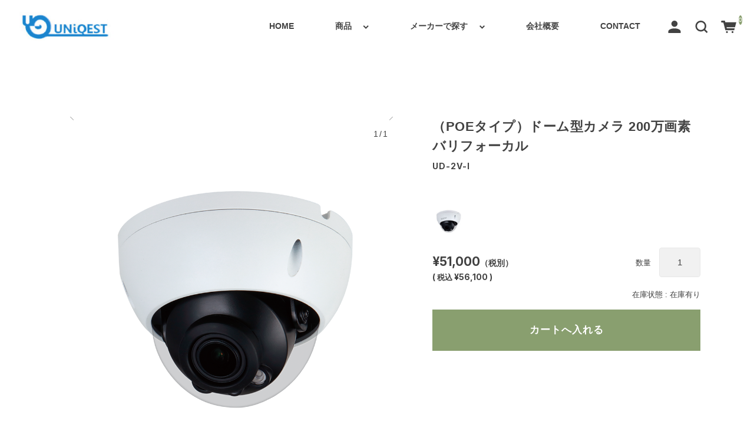

--- FILE ---
content_type: text/html; charset=UTF-8
request_url: https://uniqest-ec.com/ud-2v-i/
body_size: 11177
content:
<!DOCTYPE html>
<html lang="ja">

<head>
	<meta charset="UTF-8" />
	<meta name="viewport" content="width=device-width, user-scalable=no">
	<meta name="format-detection" content="telephone=no"/>
	<meta name='robots' content='index, follow, max-image-preview:large, max-snippet:-1, max-video-preview:-1' />

	<!-- This site is optimized with the Yoast SEO plugin v20.0 - https://yoast.com/wordpress/plugins/seo/ -->
	<title>（POEタイプ）ドーム型カメラ 200万画素 バリフォーカル - ユニクエスト</title>
	<meta name="description" content="愛知県中村区にある有限会社ユニクエストは、「攻めのセキュリティで、日本の犯罪を減らす」をモットーに、お客様の大切なモノ(家族・財産・情報・健康)を守るため、犯罪を未然に防ぐモノづくり、仕組みづくり、地域つくりに全力で取り組み、世の中のセキュリティに対する意識を高め、犯罪を未然に防ぐために絶対積極の姿勢で攻めのセキュリティを体現していきます。" />
	<link rel="canonical" href="https://uniqest-ec.com/ud-2v-i/" />
	<meta property="og:locale" content="ja_JP" />
	<meta property="og:type" content="article" />
	<meta property="og:title" content="（POEタイプ）ドーム型カメラ 200万画素 バリフォーカル - ユニクエスト" />
	<meta property="og:description" content="愛知県中村区にある有限会社ユニクエストは、「攻めのセキュリティで、日本の犯罪を減らす」をモットーに、お客様の大切なモノ(家族・財産・情報・健康)を守るため、犯罪を未然に防ぐモノづくり、仕組みづくり、地域つくりに全力で取り組み、世の中のセキュリティに対する意識を高め、犯罪を未然に防ぐために絶対積極の姿勢で攻めのセキュリティを体現していきます。" />
	<meta property="og:url" content="https://uniqest-ec.com/ud-2v-i/" />
	<meta property="og:site_name" content="ユニクエスト" />
	<meta property="article:published_time" content="2023-03-09T05:14:48+00:00" />
	<meta property="article:modified_time" content="2023-09-28T06:35:08+00:00" />
	<meta property="og:image" content="https://uniqest-ec.com/wp/wp-content/uploads/2023/09/TSD-2V-IPC_4ClogoN.png" />
	<meta property="og:image:width" content="1000" />
	<meta property="og:image:height" content="1000" />
	<meta property="og:image:type" content="image/png" />
	<meta name="author" content="admin" />
	<meta name="twitter:card" content="summary_large_image" />
	<meta name="twitter:label1" content="執筆者" />
	<meta name="twitter:data1" content="admin" />
	<script type="application/ld+json" class="yoast-schema-graph">{"@context":"https://schema.org","@graph":[{"@type":"WebPage","@id":"https://uniqest-ec.com/ud-2v-i/","url":"https://uniqest-ec.com/ud-2v-i/","name":"（POEタイプ）ドーム型カメラ 200万画素 バリフォーカル - ユニクエスト","isPartOf":{"@id":"https://uniqest-ec.com/#website"},"primaryImageOfPage":{"@id":"https://uniqest-ec.com/ud-2v-i/#primaryimage"},"image":{"@id":"https://uniqest-ec.com/ud-2v-i/#primaryimage"},"thumbnailUrl":"https://uniqest-ec.com/wp/wp-content/uploads/2023/09/TSD-2V-IPC_4ClogoN.png","datePublished":"2023-03-09T05:14:48+00:00","dateModified":"2023-09-28T06:35:08+00:00","author":{"@id":"https://uniqest-ec.com/#/schema/person/daff86d620835d15ddb5b057d607ee42"},"description":"愛知県中村区にある有限会社ユニクエストは、「攻めのセキュリティで、日本の犯罪を減らす」をモットーに、お客様の大切なモノ(家族・財産・情報・健康)を守るため、犯罪を未然に防ぐモノづくり、仕組みづくり、地域つくりに全力で取り組み、世の中のセキュリティに対する意識を高め、犯罪を未然に防ぐために絶対積極の姿勢で攻めのセキュリティを体現していきます。","breadcrumb":{"@id":"https://uniqest-ec.com/ud-2v-i/#breadcrumb"},"inLanguage":"ja","potentialAction":[{"@type":"ReadAction","target":["https://uniqest-ec.com/ud-2v-i/"]}]},{"@type":"ImageObject","inLanguage":"ja","@id":"https://uniqest-ec.com/ud-2v-i/#primaryimage","url":"https://uniqest-ec.com/wp/wp-content/uploads/2023/09/TSD-2V-IPC_4ClogoN.png","contentUrl":"https://uniqest-ec.com/wp/wp-content/uploads/2023/09/TSD-2V-IPC_4ClogoN.png","width":1000,"height":1000},{"@type":"BreadcrumbList","@id":"https://uniqest-ec.com/ud-2v-i/#breadcrumb","itemListElement":[{"@type":"ListItem","position":1,"name":"Home","item":"https://uniqest-ec.com/"},{"@type":"ListItem","position":2,"name":"（POEタイプ）ドーム型カメラ 200万画素 バリフォーカル"}]},{"@type":"WebSite","@id":"https://uniqest-ec.com/#website","url":"https://uniqest-ec.com/","name":"ユニクエスト","description":"防犯用品のオンラインショップ","potentialAction":[{"@type":"SearchAction","target":{"@type":"EntryPoint","urlTemplate":"https://uniqest-ec.com/?s={search_term_string}"},"query-input":"required name=search_term_string"}],"inLanguage":"ja"},{"@type":"Person","@id":"https://uniqest-ec.com/#/schema/person/daff86d620835d15ddb5b057d607ee42","name":"admin","image":{"@type":"ImageObject","inLanguage":"ja","@id":"https://uniqest-ec.com/#/schema/person/image/","url":"https://secure.gravatar.com/avatar/ece9e2e31d3138e4de95e813380392139cff3b73d8ca201e84bac3ffc9202886?s=96&d=mm&r=g","contentUrl":"https://secure.gravatar.com/avatar/ece9e2e31d3138e4de95e813380392139cff3b73d8ca201e84bac3ffc9202886?s=96&d=mm&r=g","caption":"admin"},"sameAs":["https://uniqest-ec.com/wp"],"url":"https://uniqest-ec.com/author/eway/"}]}</script>
	<!-- / Yoast SEO plugin. -->


<link rel='dns-prefetch' href='//fonts.googleapis.com' />
<link rel='preconnect' href='//fonts.googleapis.com' />
<link rel='preconnect' href='//fonts.gstatic.com' />
<link rel="alternate" type="application/rss+xml" title="ユニクエスト &raquo; （POEタイプ）ドーム型カメラ 200万画素 バリフォーカル のコメントのフィード" href="https://uniqest-ec.com/ud-2v-i/feed/" />
<link rel="alternate" title="oEmbed (JSON)" type="application/json+oembed" href="https://uniqest-ec.com/wp-json/oembed/1.0/embed?url=https%3A%2F%2Funiqest-ec.com%2Fud-2v-i%2F" />
<link rel="alternate" title="oEmbed (XML)" type="text/xml+oembed" href="https://uniqest-ec.com/wp-json/oembed/1.0/embed?url=https%3A%2F%2Funiqest-ec.com%2Fud-2v-i%2F&#038;format=xml" />
		<!-- This site uses the Google Analytics by MonsterInsights plugin v8.12.1 - Using Analytics tracking - https://www.monsterinsights.com/ -->
		<!-- Note: MonsterInsights is not currently configured on this site. The site owner needs to authenticate with Google Analytics in the MonsterInsights settings panel. -->
					<!-- No UA code set -->
				<!-- / Google Analytics by MonsterInsights -->
		<style id='wp-img-auto-sizes-contain-inline-css' type='text/css'>
img:is([sizes=auto i],[sizes^="auto," i]){contain-intrinsic-size:3000px 1500px}
/*# sourceURL=wp-img-auto-sizes-contain-inline-css */
</style>
<style id='wp-emoji-styles-inline-css' type='text/css'>

	img.wp-smiley, img.emoji {
		display: inline !important;
		border: none !important;
		box-shadow: none !important;
		height: 1em !important;
		width: 1em !important;
		margin: 0 0.07em !important;
		vertical-align: -0.1em !important;
		background: none !important;
		padding: 0 !important;
	}
/*# sourceURL=wp-emoji-styles-inline-css */
</style>
<link rel='stylesheet' id='wp-block-library-css' href='https://uniqest-ec.com/wp/wp-includes/css/dist/block-library/style.min.css?ver=6.9' type='text/css' media='all' />
<style id='classic-theme-styles-inline-css' type='text/css'>
/*! This file is auto-generated */
.wp-block-button__link{color:#fff;background-color:#32373c;border-radius:9999px;box-shadow:none;text-decoration:none;padding:calc(.667em + 2px) calc(1.333em + 2px);font-size:1.125em}.wp-block-file__button{background:#32373c;color:#fff;text-decoration:none}
/*# sourceURL=/wp-includes/css/classic-themes.min.css */
</style>
<link rel='stylesheet' id='wp-pagenavi-css' href='https://uniqest-ec.com/wp/wp-content/plugins/wp-pagenavi/pagenavi-css.css?ver=2.70' type='text/css' media='all' />
<link rel='stylesheet' id='usces_default_css-css' href='https://uniqest-ec.com/wp/wp-content/plugins/usc-e-shop/css/usces_default.css?ver=2.8.11.2301231' type='text/css' media='all' />
<link rel='stylesheet' id='theme_cart_css-css' href='https://uniqest-ec.com/wp/wp-content/themes/simple-plus_child/usces_cart.css?ver=2.8.11.2301231' type='text/css' media='all' />
<link rel='stylesheet' id='parent-style-css' href='https://uniqest-ec.com/wp/wp-content/themes/welcart_simple-plus/style.css?ver=1' type='text/css' media='all' />
<link rel='stylesheet' id='welcart_simpleplus_css-css' href='https://uniqest-ec.com/wp/wp-content/themes/welcart_simple-plus/css/theme_style.min.css?ver=6.9' type='text/css' media='all' />
<link rel='stylesheet' id='child-style-css' href='https://uniqest-ec.com/wp/wp-content/themes/simple-plus_child/style.css?ver=1' type='text/css' media='all' />
<link rel='stylesheet' id='welcart_simpleplus_font_inter-css' href='//fonts.googleapis.com/css2?family=Inter%3Awght%40400%3B700&#038;display=swap&#038;ver=6.9' type='text/css' media='all' />
<script type="text/javascript" src="https://uniqest-ec.com/wp/wp-includes/js/jquery/jquery.min.js?ver=3.7.1" id="jquery-core-js"></script>
<script type="text/javascript" src="https://uniqest-ec.com/wp/wp-includes/js/jquery/jquery-migrate.min.js?ver=3.4.1" id="jquery-migrate-js"></script>
<link rel="https://api.w.org/" href="https://uniqest-ec.com/wp-json/" /><link rel="alternate" title="JSON" type="application/json" href="https://uniqest-ec.com/wp-json/wp/v2/posts/339" /><link rel="EditURI" type="application/rsd+xml" title="RSD" href="https://uniqest-ec.com/wp/xmlrpc.php?rsd" />
<meta name="generator" content="WordPress 6.9" />
<link rel='shortlink' href='https://uniqest-ec.com/?p=339' />

<meta property="og:title" content="（POEタイプ）ドーム型カメラ 200万画素 バリフォーカル">
<meta property="og:type" content="product">
<meta property="og:description" content="（POEタイプ）ドーム型カメラ 200万画素 バリフォーカル">
<meta property="og:url" content="https://uniqest-ec.com/ud-2v-i/">
<meta property="og:image" content="https://uniqest-ec.com/wp/wp-content/uploads/2023/09/TSD-2V-IPC_4ClogoN-150x150.png">
<meta property="og:site_name" content="ユニクエスト">		<style type="text/css">
			.topics .grid {
				gap: calc( 15px/1.6 );
			}
			.new-items .grid {
				gap: calc( 15px/1.6 );
			}
			:root{
				--bs-gap : calc( 15px/1.6 );
				--grid-image-object-fit:cover;			}
						@media screen and (min-width: 768px) {
				:root{
									}
							}
		</style>
		<link rel="icon" href="https://uniqest-ec.com/wp/wp-content/uploads/2023/01/cropped-site-icon-32x32.jpg" sizes="32x32" />
<link rel="icon" href="https://uniqest-ec.com/wp/wp-content/uploads/2023/01/cropped-site-icon-192x192.jpg" sizes="192x192" />
<link rel="apple-touch-icon" href="https://uniqest-ec.com/wp/wp-content/uploads/2023/01/cropped-site-icon-180x180.jpg" />
<meta name="msapplication-TileImage" content="https://uniqest-ec.com/wp/wp-content/uploads/2023/01/cropped-site-icon-270x270.jpg" />
</head>

<body class="wp-singular post-template-default single single-post postid-339 single-format-standard wp-theme-welcart_simple-plus wp-child-theme-simple-plus_child">
				<header id="header" class="container-fluid scroll d-flex flex-column justify-content-center fixed-top every" data-scroll-offset="200">
				<div class="row g-0 justify-content-between">
			<!-- ハンバーガーボタン -->
			<div class="col-auto d-block d-lg-none">
				
<button class="menu-toggler" type="button" data-bs-toggle="collapse" data-bs-target="#global-menu"
	aria-label="Toggle navigation" aria-expanded="false" aria-controls="global-menu">
	<span class="navbar-toggler-icon navbar-toggler-icon-open">
		<svg id="ico-menu" xmlns="http://www.w3.org/2000/svg" width="28" height="10" viewBox="0 0 28 10"><path d="M0,10V8H20v2ZM0,2V0H28V2Z" transform="translate(-0.001)" fill="#777" /></svg>
	</span>
</button>
			</div>
			<!-- ロゴ -->
			<div class="main-logo col order-lg-1 col-lg-auto text-center">
				<div class="navbar-brand m-0 p-0 align-middle set-before-pc-logo set-before-sp-logo">		<div class="d-none d-lg-block">
			<a href="https://uniqest-ec.com/" title="ユニクエスト" rel="home">
															<img width="150px" height="50px" src="https://uniqest-ec.com/wp/wp-content/uploads/2023/03/logo.jpg" class="logo scroll-before" alt="ユニクエスト">
										<img width="150px" height="50px" src="https://uniqest-ec.com/wp/wp-content/uploads/2023/03/logo.jpg" class="logo default" alt="ユニクエスト">
							</a>
		</div>
		<div class="d-lg-none">
			<a href="https://uniqest-ec.com/" title="ユニクエスト" rel="home">
															<img width="150px" height="50px" src="https://uniqest-ec.com/wp/wp-content/uploads/2023/03/logo.jpg" class="logo scroll-before" alt="ユニクエスト">
										<img width="150px" height="50px" src="https://uniqest-ec.com/wp/wp-content/uploads/2023/03/logo.jpg" class="logo default" alt="ユニクエスト">
							</a>
		</div>
	</div>			</div>

			<!-- メニュー -->
			
<div id="global-menu" class="global-menu d-lg-none collapse collapse-horizontal">
	<div class="menu-scroller">
		<div class="text-end">
			<button class="menu-toggler" type="button" data-bs-toggle="collapse" data-bs-target="#global-menu"
				aria-label="Global Menu" aria-controls="global-menu">
				<span class="navbar-toggler-icon navbar-toggler-icon-close"></span>
			</button>
		</div>

		<nav class="navbar navbar-expand-lg navbar-light bg-transparent">
			<div class="container-fluid">
				<div class="navbar-collapse">
					<ul class="navbar-nav flex-column">
													<li class="nav-item login">
								<ul class="user">
																												<li>
											<a class="nav-link active" href="https://uniqest-ec.com/usces-member/">
												<span class="user-icon"><span></span></span>
												ログイン											</a>
										</li>
																										</ul>
							</li>
												<li class="nav-item search">
							<form role="search" method="get" action="https://uniqest-ec.com/" >
	<div class="s-box">
		<input type="text" value="" name="s" class="search-text form-control" aria-describedby="button-search" />
		<button class="btn btn-outline-secondary button-search" type="submit">
			<svg id="ico-search" xmlns="http://www.w3.org/2000/svg" width="16" height="16" viewBox="0 0 16 16"><path d="M16,14.591,12.679,11.27a6.89,6.89,0,0,0,1.409-4.226A7,7,0,0,0,7.044,0,7,7,0,0,0,0,7.044a7,7,0,0,0,7.044,7.044,6.89,6.89,0,0,0,4.226-1.409L14.591,16ZM2.013,7.044A4.983,4.983,0,0,1,7.044,2.013a4.983,4.983,0,0,1,5.031,5.031,4.983,4.983,0,0,1-5.031,5.031A4.983,4.983,0,0,1,2.013,7.044Z" fill="#777"/></svg>
		</button>
	</div>
</form>
						</li>
					</ul>
					<ul id="menu-%e3%83%98%e3%83%83%e3%83%80%e3%83%bc%e3%83%a1%e3%83%8b%e3%83%a5%e3%83%bc" class="navbar-nav me-auto mb-2 mb-md-0 "><li  id="menu-item-48" class="menu-item menu-item-type-custom menu-item-object-custom menu-item-home nav-item nav-item-48"><a href="https://uniqest-ec.com" class="nav-link ">HOME</a></li>
<li  id="menu-item-144" class="menu-item menu-item-type-custom menu-item-object-custom menu-item-has-children dropdown nav-item nav-item-144"><a href="https://uniqest-ec.com/category/item/" class="nav-link  dropdown-toggle" data-bs-toggle="dropdown" aria-haspopup="true" aria-expanded="false">商品</a>
<ul class="dropdown-menu  depth_0">
	<li  id="menu-item-83" class="menu-item menu-item-type-taxonomy menu-item-object-category current-post-ancestor current-menu-parent current-post-parent nav-item nav-item-83"><a href="https://uniqest-ec.com/category/item/camera/" class="dropdown-item active">防犯カメラ</a></li>
	<li  id="menu-item-294" class="menu-item menu-item-type-taxonomy menu-item-object-category nav-item nav-item-294"><a href="https://uniqest-ec.com/category/item/recorder/" class="dropdown-item ">レコーダー</a></li>
	<li  id="menu-item-89" class="menu-item menu-item-type-taxonomy menu-item-object-category nav-item nav-item-89"><a href="https://uniqest-ec.com/category/item/sensor/" class="dropdown-item ">センサー</a></li>
	<li  id="menu-item-91" class="menu-item menu-item-type-taxonomy menu-item-object-category nav-item nav-item-91"><a href="https://uniqest-ec.com/category/item/entrance-management/" class="dropdown-item ">入室管理</a></li>
</ul>
</li>
<li  id="menu-item-99" class="menu-item menu-item-type-taxonomy menu-item-object-category current-post-ancestor current-menu-parent current-post-parent menu-item-has-children dropdown nav-item nav-item-99"><a href="https://uniqest-ec.com/category/item/" class="nav-link active dropdown-toggle" data-bs-toggle="dropdown" aria-haspopup="true" aria-expanded="false">メーカーで探す</a>
<ul class="dropdown-menu  depth_0">
	<li  id="menu-item-297" class="menu-item menu-item-type-taxonomy menu-item-object-category current-post-ancestor current-menu-parent current-post-parent nav-item nav-item-297"><a href="https://uniqest-ec.com/category/item/suneast/" class="dropdown-item active">suneast</a></li>
	<li  id="menu-item-298" class="menu-item menu-item-type-taxonomy menu-item-object-category nav-item nav-item-298"><a href="https://uniqest-ec.com/category/item/panasonic/" class="dropdown-item ">Panasonic</a></li>
	<li  id="menu-item-299" class="menu-item menu-item-type-taxonomy menu-item-object-category nav-item nav-item-299"><a href="https://uniqest-ec.com/category/item/sharp/" class="dropdown-item ">シャープ</a></li>
</ul>
</li>
<li  id="menu-item-146" class="menu-item menu-item-type-post_type menu-item-object-page nav-item nav-item-146"><a href="https://uniqest-ec.com/about/" class="nav-link ">会社概要</a></li>
<li  id="menu-item-145" class="menu-item menu-item-type-post_type menu-item-object-page nav-item nav-item-145"><a href="https://uniqest-ec.com/contact/" class="nav-link ">CONTACT</a></li>
</ul>				</div>
			</div>
		</nav>
		<!-- SNS -->
		<div class="sns d-block d-md-none">
	<p class="text-center follow-us">follow us</p>
	<div class="container">
		<div class="row justify-content-center">
					</div>
	</div>
</div>
	</div>
</div>
			<div class="global-menu-pc-row">
				
<div id="global-menu-pc" class="global-menu global-menu-pc col order-lg-2 d-none d-lg-flex justify-content-lg-end">
	<!-- メニュー -->
	<nav class="col navbar navbar-expand-md navbar-light bg-transparent">
		<div class="container-fluid">
			<div class="navbar-collapse">
				<ul id="menu-%e3%83%98%e3%83%83%e3%83%80%e3%83%bc%e3%83%a1%e3%83%8b%e3%83%a5%e3%83%bc-1" class="navbar-nav me-auto mb-2 mb-md-0 "><li  class="menu-item menu-item-type-custom menu-item-object-custom menu-item-home nav-item nav-item-48"><a href="https://uniqest-ec.com" class="nav-link ">HOME</a></li>
<li  class="menu-item menu-item-type-custom menu-item-object-custom menu-item-has-children dropdown nav-item nav-item-144"><a href="https://uniqest-ec.com/category/item/" class="nav-link  dropdown-toggle" data-bs-toggle="dropdown" aria-haspopup="true" aria-expanded="false">商品</a>
<ul class="dropdown-menu  depth_0">
	<li  class="menu-item menu-item-type-taxonomy menu-item-object-category current-post-ancestor current-menu-parent current-post-parent nav-item nav-item-83"><a href="https://uniqest-ec.com/category/item/camera/" class="dropdown-item active">防犯カメラ</a></li>
	<li  class="menu-item menu-item-type-taxonomy menu-item-object-category nav-item nav-item-294"><a href="https://uniqest-ec.com/category/item/recorder/" class="dropdown-item ">レコーダー</a></li>
	<li  class="menu-item menu-item-type-taxonomy menu-item-object-category nav-item nav-item-89"><a href="https://uniqest-ec.com/category/item/sensor/" class="dropdown-item ">センサー</a></li>
	<li  class="menu-item menu-item-type-taxonomy menu-item-object-category nav-item nav-item-91"><a href="https://uniqest-ec.com/category/item/entrance-management/" class="dropdown-item ">入室管理</a></li>
</ul>
</li>
<li  class="menu-item menu-item-type-taxonomy menu-item-object-category current-post-ancestor current-menu-parent current-post-parent menu-item-has-children dropdown nav-item nav-item-99"><a href="https://uniqest-ec.com/category/item/" class="nav-link active dropdown-toggle" data-bs-toggle="dropdown" aria-haspopup="true" aria-expanded="false">メーカーで探す</a>
<ul class="dropdown-menu  depth_0">
	<li  class="menu-item menu-item-type-taxonomy menu-item-object-category current-post-ancestor current-menu-parent current-post-parent nav-item nav-item-297"><a href="https://uniqest-ec.com/category/item/suneast/" class="dropdown-item active">suneast</a></li>
	<li  class="menu-item menu-item-type-taxonomy menu-item-object-category nav-item nav-item-298"><a href="https://uniqest-ec.com/category/item/panasonic/" class="dropdown-item ">Panasonic</a></li>
	<li  class="menu-item menu-item-type-taxonomy menu-item-object-category nav-item nav-item-299"><a href="https://uniqest-ec.com/category/item/sharp/" class="dropdown-item ">シャープ</a></li>
</ul>
</li>
<li  class="menu-item menu-item-type-post_type menu-item-object-page nav-item nav-item-146"><a href="https://uniqest-ec.com/about/" class="nav-link ">会社概要</a></li>
<li  class="menu-item menu-item-type-post_type menu-item-object-page nav-item nav-item-145"><a href="https://uniqest-ec.com/contact/" class="nav-link ">CONTACT</a></li>
</ul>			</div>
		</div>
	</nav>

	<div class="col-auto d-flex">
					<!-- ログイン -->
			<div class="login-pc">
				<ul>
										<li>		<a href="https://uniqest-ec.com/usces-member/">
			<svg id="ico-user" xmlns="http://www.w3.org/2000/svg" width="16" height="16" viewBox="0 0 16 16"><path d="M0,16v-2c0-2.2,3.6-4,8-4s8,1.8,8,4v2Zm4-12a4,4,0,1,1,4,4A4,4,0,0,1,4,4Z" fill="#777" /></svg>
		</a>
	</li>
														</ul>
			</div>
				<!-- 検索 -->
		<div class="search-pc">
			<a href="#searchForm" role="button" data-bs-toggle="collapse" data-bs-target="#searchForm" aria-expanded="false" aria-controls="searchForm">
				<svg id="ico-search" xmlns="http://www.w3.org/2000/svg" width="16" height="16" viewBox="0 0 16 16"><path d="M16,14.591,12.679,11.27a6.89,6.89,0,0,0,1.409-4.226A7,7,0,0,0,7.044,0,7,7,0,0,0,0,7.044a7,7,0,0,0,7.044,7.044,6.89,6.89,0,0,0,4.226-1.409L14.591,16ZM2.013,7.044A4.983,4.983,0,0,1,7.044,2.013a4.983,4.983,0,0,1,5.031,5.031,4.983,4.983,0,0,1-5.031,5.031A4.983,4.983,0,0,1,2.013,7.044Z" fill="#777"/></svg>
			</a>
			<div id="searchForm" class="search-box collapse" aria-labelledby="searchForm">
				<div class="card card-body">
					<form role="search" method="get" action="https://uniqest-ec.com/" >
	<div class="s-box">
		<input type="text" value="" name="s" class="search-text form-control" aria-describedby="button-search" />
		<button class="btn btn-outline-secondary button-search" type="submit">
			<svg id="ico-search" xmlns="http://www.w3.org/2000/svg" width="16" height="16" viewBox="0 0 16 16"><path d="M16,14.591,12.679,11.27a6.89,6.89,0,0,0,1.409-4.226A7,7,0,0,0,7.044,0,7,7,0,0,0,0,7.044a7,7,0,0,0,7.044,7.044,6.89,6.89,0,0,0,4.226-1.409L14.591,16ZM2.013,7.044A4.983,4.983,0,0,1,7.044,2.013a4.983,4.983,0,0,1,5.031,5.031,4.983,4.983,0,0,1-5.031,5.031A4.983,4.983,0,0,1,2.013,7.044Z" fill="#777"/></svg>
		</button>
	</div>
</form>
				</div>
			</div>
		</div>
	</div>
</div>
				<!-- カート -->
				<div class="col-auto order-3 cart-btn">
					<a href="https://uniqest-ec.com/usces-cart/">
	<svg id="ico-cart" xmlns="http://www.w3.org/2000/svg" width="16.001" height="12.996" viewBox="0 0 16.001 12.996"><circle cx="1" cy="1" r="1" transform="translate(5.172 10.996)" fill="#777"/><circle cx="1" cy="1" r="1" transform="translate(11.06 10.996)" fill="#777"/><path d="M16.943,5.443H5.37L4.94,3.726h-3a1,1,0,1,0,0,2H3.378l2.055,8h9.384l.5-2H6.995l-.25-1h8.822Z" transform="translate(-0.942 -3.726)" fill="#777"/></svg>
	<span class="total-quant">
		0	</span>
</a>
					</div>
			</div>
		</div>
			</header>

	
	
	
<div id="primary" class="site-content site-content-grid ">
	<main id="content" role="main">

	
		<article class="article-item post-339 post type-post status-publish format-standard has-post-thumbnail category-suneast category-item category-camera" id="post-339">

									
			<div class="group-gallery">
					<div id="singleItemCarousel" class="carousel slide single-item-carousel carouesl-cover" data-bs-interval="false" data-bs-ride="carousel">

		<div class="carousel-inner">
							<div class="carousel-item active">
					<img width="1000" height="1000" src="https://uniqest-ec.com/wp/wp-content/uploads/2023/09/TSD-2V-IPC_4ClogoN.png" class="attachment-1024x1024 size-1024x1024" alt="UD-2V-I" />					<div class="caption"></div>
				</div>
							<span class="carousel-num"></span>

			<div class="control-tags">
				
	
	<div class="grid-tag-area-category">
			</div>
					<a class="carousel-control-prev" href="#singleItemCarousel" role="button" data-bs-slide="prev">
					<span class="carousel-control-prev-icon" aria-hidden="true"></span>
				</a>
				<a class="carousel-control-next" href="#singleItemCarousel" role="button" data-bs-slide="next">
					<span class="carousel-control-next-icon" aria-hidden="true"></span>
				</a>
			</div>
		</div>
		<div class="items-carousel-indicators d-none d-md-flex row row-cols-md-4 row-cols-lg-6 justify-content-start">
							<div data-bs-target="#singleItemCarousel" data-bs-slide-to="0" class="active">
					<img width="300" height="300" src="https://uniqest-ec.com/wp/wp-content/uploads/2023/09/TSD-2V-IPC_4ClogoN-300x300.png" class="attachment-300x300 size-300x300" alt="UD-2V-I" />				</div>
						</div>
	</div>
				</div><!-- .gallery-item -->

			<div class="group-add-item">
				<h1 class="item-name">（POEタイプ）ドーム型カメラ 200万画素 バリフォーカル</h1>
				<div class="item-code">UD-2V-I</div>

				<div class="current-status">
																			</div>
				
				
				<form action="https://uniqest-ec.com/usces-cart/" method="post">

											<div class="skuform">

								<div class="skuinfo">
		<img width="150" height="150" src="https://uniqest-ec.com/wp/wp-content/uploads/2023/03/UD-2V-I-150x150.jpg" class="attachment-thumbnail size-thumbnail" alt="" decoding="async" />			</div><!-- .skuinfo -->
	
							
							
							
							
							<div class="zaikostatus">
								在庫状態 : 在庫有り							</div>

							<div class="field-price">
																¥51,000<em class="tax">（税別）</em>								<p class="tax_inc_block">( <em class="tax tax_inc_label">税込</em>¥56,100 )</p>							</div>


															<div class="add-to-cart c-box">
									<div class="quantity-box">
										<span class="quantity">数量<input name="quant[339][UD-2V-I]" type="text" id="quant[339][UD-2V-I]" class="skuquantity" value="1" onKeyDown="if (event.keyCode == 13) {return false;}" /></span>
										<span class="unit"></span>
									</div>
									<span class="cart-button"><input name="zaikonum[339][UD-2V-I]" type="hidden" id="zaikonum[339][UD-2V-I]" value="" />
<input name="zaiko[339][UD-2V-I]" type="hidden" id="zaiko[339][UD-2V-I]" value="0" />
<input name="gptekiyo[339][UD-2V-I]" type="hidden" id="gptekiyo[339][UD-2V-I]" value="0" />
<input name="skuPrice[339][UD-2V-I]" type="hidden" id="skuPrice[339][UD-2V-I]" value="51000" />
<input name="inCart[339][UD-2V-I]" type="submit" id="inCart[339][UD-2V-I]" class="skubutton" value="カートへ入れる" onclick="return uscesCart.intoCart( '339','UD-2V-I' )" /><input name="usces_referer" type="hidden" value="/ud-2v-i/" />
</span>
								</div>
														<div class="error-message"></div>
						</div><!-- .skuform -->
														</form>
				
			</div><!-- .group-item -->

			<!-- アコーディオンメニュー -->
			<div id="accordion-item-panels" class="accordion accordion-item-panels">

	<!-- 商品詳細 -->
	<div id="accordion-item-info" class="accordion-item">
		<h2 class="accordion-header" id="panelsStayOpen-headingOne">
			<button class="accordion-button" type="button" data-bs-toggle="collapse" data-bs-target="#panelsStayOpen-collapseOne" aria-expanded="true" aria-controls="panelsStayOpen-collapseOne">
				詳細			</button>
		</h2>
		<div id="panelsStayOpen-collapseOne" class="accordion-collapse collapse show" aria-labelledby="panelsStayOpen-headingOne">
			<div class="accordion-body item-description entry-content">
				<ul class="list">
<li>1/2.8インチCMOSイメージセンサー</li>
<li>解像度 1920×1080</li>
<li>IR距離：最大40m（内蔵IR LED）</li>
<li>さまざまなモニタリングシーンに適用可能</li>
<li>異常検出時にアラートを鳴らしてお知らせ</li>
<li>microSDカード利用可能（最大256GB）</li>
</ul>
			</div>
		</div>
	</div>

	<!-- 商品レビュー -->
	
</div>

			<!-- 関連商品 -->
			
		</article>

	
	</main><!-- #content -->
</div><!-- #primary -->

			<div class="general-widget-area">
			<section id="block-17" class="widget widget_block">
<div class="wp-block-columns is-layout-flex wp-container-core-columns-is-layout-9d6595d7 wp-block-columns-is-layout-flex">
<div class="wp-block-column is-layout-flow wp-block-column-is-layout-flow"></div>
</div>
</section>		</div>
	
	<footer>
				<div id="site-info" class="footer-menu">
			<!-- メニュー -->
			<nav class="nav ma-auto">
				<ul id="menu-%e3%83%95%e3%83%83%e3%82%bf%e3%83%bc%e3%83%a1%e3%83%8b%e3%83%a5%e3%83%bc" class="navbar-nav mx-auto mb-2 mb-lg-0 text-center "><li id="menu-item-138" class="menu-item menu-item-type-custom menu-item-object-custom menu-item-home menu-item-138"><a href="https://uniqest-ec.com/">HOME</a></li>
<li id="menu-item-150" class="menu-item menu-item-type-custom menu-item-object-custom menu-item-150"><a href="https://uniqest-ec.com/category/item/">商品</a></li>
<li id="menu-item-140" class="menu-item menu-item-type-post_type menu-item-object-page menu-item-140"><a href="https://uniqest-ec.com/about/">会社概要</a></li>
<li id="menu-item-141" class="menu-item menu-item-type-post_type menu-item-object-page menu-item-141"><a href="https://uniqest-ec.com/contact/">CONTACT</a></li>
<li id="menu-item-142" class="menu-item menu-item-type-post_type menu-item-object-page menu-item-privacy-policy menu-item-142"><a rel="privacy-policy" href="https://uniqest-ec.com/privacy_policy/">プライバシーポリシー</a></li>
<li id="menu-item-143" class="menu-item menu-item-type-post_type menu-item-object-page menu-item-143"><a href="https://uniqest-ec.com/trade/">特定商取引法</a></li>
</ul>			</nav>
		</div>
		<p class="copyright text-center"></p>
	</footer>
	<script type="speculationrules">
{"prefetch":[{"source":"document","where":{"and":[{"href_matches":"/*"},{"not":{"href_matches":["/wp/wp-*.php","/wp/wp-admin/*","/wp/wp-content/uploads/*","/wp/wp-content/*","/wp/wp-content/plugins/*","/wp/wp-content/themes/simple-plus_child/*","/wp/wp-content/themes/welcart_simple-plus/*","/*\\?(.+)"]}},{"not":{"selector_matches":"a[rel~=\"nofollow\"]"}},{"not":{"selector_matches":".no-prefetch, .no-prefetch a"}}]},"eagerness":"conservative"}]}
</script>
	<script type='text/javascript'>
		uscesL10n = {
			
			'ajaxurl': "https://uniqest-ec.com/wp/wp-admin/admin-ajax.php",
			'loaderurl': "https://uniqest-ec.com/wp/wp-content/plugins/usc-e-shop/images/loading.gif",
			'post_id': "339",
			'cart_number': "5",
			'is_cart_row': false,
			'opt_esse': new Array(  ),
			'opt_means': new Array(  ),
			'mes_opts': new Array(  ),
			'key_opts': new Array(  ),
			'previous_url': "https://uniqest-ec.com",
			'itemRestriction': "",
			'itemOrderAcceptable': "0",
			'uscespage': "",
			'uscesid': "MGV1MzFrNmgwOWpwMjcwNXV0OG5yMTFiNGhtN3JnMGJxM2UwNnU3X2FjdGluZ18wX0E%3D",
			'wc_nonce': "41de8c985b"
		}
	</script>
	<script type='text/javascript' src='https://uniqest-ec.com/wp/wp-content/plugins/usc-e-shop/js/usces_cart.js'></script>
	<script type='text/javascript'>
	(function($) {
	uscesCart = {
		intoCart : function (post_id, sku) {
			var zaikonum = $("[id='zaikonum["+post_id+"]["+sku+"]']").val();
			var zaiko = $("[id='zaiko["+post_id+"]["+sku+"]']").val();
			if( ( uscesL10n.itemOrderAcceptable != '1' && zaiko != '0' && zaiko != '1' ) || ( uscesL10n.itemOrderAcceptable != '1' && parseInt(zaikonum) == 0 ) ){
				alert('只今在庫切れです。');
				return false;
			}

			var mes = '';
			if( $("[id='quant["+post_id+"]["+sku+"]']").length ){
				var quant = $("[id='quant["+post_id+"]["+sku+"]']").val();
				if( quant == '0' || quant == '' || !(uscesCart.isNum(quant))){
					mes += "数量を正しく入力してください。\n";
				}
				var checknum = '';
				var checkmode = '';
				if( parseInt(uscesL10n.itemRestriction) <= parseInt(zaikonum) && uscesL10n.itemRestriction != '' && uscesL10n.itemRestriction != '0' && zaikonum != '' ) {
					checknum = uscesL10n.itemRestriction;
					checkmode ='rest';
				} else if( uscesL10n.itemOrderAcceptable != '1' && parseInt(uscesL10n.itemRestriction) > parseInt(zaikonum) && uscesL10n.itemRestriction != '' && uscesL10n.itemRestriction != '0' && zaikonum != '' ) {
					checknum = zaikonum;
					checkmode ='zaiko';
				} else if( uscesL10n.itemOrderAcceptable != '1' && (uscesL10n.itemRestriction == '' || uscesL10n.itemRestriction == '0') && zaikonum != '' ) {
					checknum = zaikonum;
					checkmode ='zaiko';
				} else if( uscesL10n.itemRestriction != '' && uscesL10n.itemRestriction != '0' && ( zaikonum == '' || zaikonum == '0' || parseInt(uscesL10n.itemRestriction) > parseInt(zaikonum) ) ) {
					checknum = uscesL10n.itemRestriction;
					checkmode ='rest';
				}

				if( parseInt(quant) > parseInt(checknum) && checknum != '' ){
					if(checkmode == 'rest'){
						mes += 'この商品は一度に'+checknum+'までの数量制限があります。'+"\n";
					}else{
						mes += 'この商品の在庫は残り'+checknum+'です。'+"\n";
					}
				}
			}
			for(i=0; i<uscesL10n.key_opts.length; i++){
				if( uscesL10n.opt_esse[i] == '1' ){
					var skuob = $("[id='itemOption["+post_id+"]["+sku+"]["+uscesL10n.key_opts[i]+"]']");
					var itemOption = "itemOption["+post_id+"]["+sku+"]["+uscesL10n.key_opts[i]+"]";
					var opt_obj_radio = $(":radio[name*='"+itemOption+"']");
					var opt_obj_checkbox = $(":checkbox[name*='"+itemOption+"']:checked");

					if( uscesL10n.opt_means[i] == '3' ){

						if( !opt_obj_radio.is(':checked') ){
							mes += uscesL10n.mes_opts[i]+"\n";
						}

					}else if( uscesL10n.opt_means[i] == '4' ){

						if( !opt_obj_checkbox.length ){
							mes += uscesL10n.mes_opts[i]+"\n";
						}

					}else{

						if( skuob.length ){
							if( uscesL10n.opt_means[i] == 0 && skuob.val() == '#NONE#' ){
								mes += uscesL10n.mes_opts[i]+"\n";
							}else if( uscesL10n.opt_means[i] == 1 && ( skuob.val() == '' || skuob.val() == '#NONE#' ) ){
								mes += uscesL10n.mes_opts[i]+"\n";
							}else if( uscesL10n.opt_means[i] >= 2 && skuob.val() == '' ){
								mes += uscesL10n.mes_opts[i]+"\n";
							}
						}
					}
				}
			}

						
			if( mes != '' ){
				alert( mes );
				return false;
			}else{
				return true;
			}
		},

		isNum : function (num) {
			if (num.match(/[^0-9]/g)) {
				return false;
			}
			return true;
		}
	};
	})(jQuery);
	</script>
<!-- Welcart version : v2.8.11.2301231 -->
<!-- Type Basic : v -->
<style id='wp-block-columns-inline-css' type='text/css'>
.wp-block-columns{box-sizing:border-box;display:flex;flex-wrap:wrap!important}@media (min-width:782px){.wp-block-columns{flex-wrap:nowrap!important}}.wp-block-columns{align-items:normal!important}.wp-block-columns.are-vertically-aligned-top{align-items:flex-start}.wp-block-columns.are-vertically-aligned-center{align-items:center}.wp-block-columns.are-vertically-aligned-bottom{align-items:flex-end}@media (max-width:781px){.wp-block-columns:not(.is-not-stacked-on-mobile)>.wp-block-column{flex-basis:100%!important}}@media (min-width:782px){.wp-block-columns:not(.is-not-stacked-on-mobile)>.wp-block-column{flex-basis:0;flex-grow:1}.wp-block-columns:not(.is-not-stacked-on-mobile)>.wp-block-column[style*=flex-basis]{flex-grow:0}}.wp-block-columns.is-not-stacked-on-mobile{flex-wrap:nowrap!important}.wp-block-columns.is-not-stacked-on-mobile>.wp-block-column{flex-basis:0;flex-grow:1}.wp-block-columns.is-not-stacked-on-mobile>.wp-block-column[style*=flex-basis]{flex-grow:0}:where(.wp-block-columns){margin-bottom:1.75em}:where(.wp-block-columns.has-background){padding:1.25em 2.375em}.wp-block-column{flex-grow:1;min-width:0;overflow-wrap:break-word;word-break:break-word}.wp-block-column.is-vertically-aligned-top{align-self:flex-start}.wp-block-column.is-vertically-aligned-center{align-self:center}.wp-block-column.is-vertically-aligned-bottom{align-self:flex-end}.wp-block-column.is-vertically-aligned-stretch{align-self:stretch}.wp-block-column.is-vertically-aligned-bottom,.wp-block-column.is-vertically-aligned-center,.wp-block-column.is-vertically-aligned-top{width:100%}
/*# sourceURL=https://uniqest-ec.com/wp/wp-includes/blocks/columns/style.min.css */
</style>
<style id='global-styles-inline-css' type='text/css'>
:root{--wp--preset--aspect-ratio--square: 1;--wp--preset--aspect-ratio--4-3: 4/3;--wp--preset--aspect-ratio--3-4: 3/4;--wp--preset--aspect-ratio--3-2: 3/2;--wp--preset--aspect-ratio--2-3: 2/3;--wp--preset--aspect-ratio--16-9: 16/9;--wp--preset--aspect-ratio--9-16: 9/16;--wp--preset--color--black: #000000;--wp--preset--color--cyan-bluish-gray: #abb8c3;--wp--preset--color--white: #ffffff;--wp--preset--color--pale-pink: #f78da7;--wp--preset--color--vivid-red: #cf2e2e;--wp--preset--color--luminous-vivid-orange: #ff6900;--wp--preset--color--luminous-vivid-amber: #fcb900;--wp--preset--color--light-green-cyan: #7bdcb5;--wp--preset--color--vivid-green-cyan: #00d084;--wp--preset--color--pale-cyan-blue: #8ed1fc;--wp--preset--color--vivid-cyan-blue: #0693e3;--wp--preset--color--vivid-purple: #9b51e0;--wp--preset--gradient--vivid-cyan-blue-to-vivid-purple: linear-gradient(135deg,rgb(6,147,227) 0%,rgb(155,81,224) 100%);--wp--preset--gradient--light-green-cyan-to-vivid-green-cyan: linear-gradient(135deg,rgb(122,220,180) 0%,rgb(0,208,130) 100%);--wp--preset--gradient--luminous-vivid-amber-to-luminous-vivid-orange: linear-gradient(135deg,rgb(252,185,0) 0%,rgb(255,105,0) 100%);--wp--preset--gradient--luminous-vivid-orange-to-vivid-red: linear-gradient(135deg,rgb(255,105,0) 0%,rgb(207,46,46) 100%);--wp--preset--gradient--very-light-gray-to-cyan-bluish-gray: linear-gradient(135deg,rgb(238,238,238) 0%,rgb(169,184,195) 100%);--wp--preset--gradient--cool-to-warm-spectrum: linear-gradient(135deg,rgb(74,234,220) 0%,rgb(151,120,209) 20%,rgb(207,42,186) 40%,rgb(238,44,130) 60%,rgb(251,105,98) 80%,rgb(254,248,76) 100%);--wp--preset--gradient--blush-light-purple: linear-gradient(135deg,rgb(255,206,236) 0%,rgb(152,150,240) 100%);--wp--preset--gradient--blush-bordeaux: linear-gradient(135deg,rgb(254,205,165) 0%,rgb(254,45,45) 50%,rgb(107,0,62) 100%);--wp--preset--gradient--luminous-dusk: linear-gradient(135deg,rgb(255,203,112) 0%,rgb(199,81,192) 50%,rgb(65,88,208) 100%);--wp--preset--gradient--pale-ocean: linear-gradient(135deg,rgb(255,245,203) 0%,rgb(182,227,212) 50%,rgb(51,167,181) 100%);--wp--preset--gradient--electric-grass: linear-gradient(135deg,rgb(202,248,128) 0%,rgb(113,206,126) 100%);--wp--preset--gradient--midnight: linear-gradient(135deg,rgb(2,3,129) 0%,rgb(40,116,252) 100%);--wp--preset--font-size--small: 13px;--wp--preset--font-size--medium: 20px;--wp--preset--font-size--large: 36px;--wp--preset--font-size--x-large: 42px;--wp--preset--spacing--20: 0.44rem;--wp--preset--spacing--30: 0.67rem;--wp--preset--spacing--40: 1rem;--wp--preset--spacing--50: 1.5rem;--wp--preset--spacing--60: 2.25rem;--wp--preset--spacing--70: 3.38rem;--wp--preset--spacing--80: 5.06rem;--wp--preset--shadow--natural: 6px 6px 9px rgba(0, 0, 0, 0.2);--wp--preset--shadow--deep: 12px 12px 50px rgba(0, 0, 0, 0.4);--wp--preset--shadow--sharp: 6px 6px 0px rgba(0, 0, 0, 0.2);--wp--preset--shadow--outlined: 6px 6px 0px -3px rgb(255, 255, 255), 6px 6px rgb(0, 0, 0);--wp--preset--shadow--crisp: 6px 6px 0px rgb(0, 0, 0);}:where(.is-layout-flex){gap: 0.5em;}:where(.is-layout-grid){gap: 0.5em;}body .is-layout-flex{display: flex;}.is-layout-flex{flex-wrap: wrap;align-items: center;}.is-layout-flex > :is(*, div){margin: 0;}body .is-layout-grid{display: grid;}.is-layout-grid > :is(*, div){margin: 0;}:where(.wp-block-columns.is-layout-flex){gap: 2em;}:where(.wp-block-columns.is-layout-grid){gap: 2em;}:where(.wp-block-post-template.is-layout-flex){gap: 1.25em;}:where(.wp-block-post-template.is-layout-grid){gap: 1.25em;}.has-black-color{color: var(--wp--preset--color--black) !important;}.has-cyan-bluish-gray-color{color: var(--wp--preset--color--cyan-bluish-gray) !important;}.has-white-color{color: var(--wp--preset--color--white) !important;}.has-pale-pink-color{color: var(--wp--preset--color--pale-pink) !important;}.has-vivid-red-color{color: var(--wp--preset--color--vivid-red) !important;}.has-luminous-vivid-orange-color{color: var(--wp--preset--color--luminous-vivid-orange) !important;}.has-luminous-vivid-amber-color{color: var(--wp--preset--color--luminous-vivid-amber) !important;}.has-light-green-cyan-color{color: var(--wp--preset--color--light-green-cyan) !important;}.has-vivid-green-cyan-color{color: var(--wp--preset--color--vivid-green-cyan) !important;}.has-pale-cyan-blue-color{color: var(--wp--preset--color--pale-cyan-blue) !important;}.has-vivid-cyan-blue-color{color: var(--wp--preset--color--vivid-cyan-blue) !important;}.has-vivid-purple-color{color: var(--wp--preset--color--vivid-purple) !important;}.has-black-background-color{background-color: var(--wp--preset--color--black) !important;}.has-cyan-bluish-gray-background-color{background-color: var(--wp--preset--color--cyan-bluish-gray) !important;}.has-white-background-color{background-color: var(--wp--preset--color--white) !important;}.has-pale-pink-background-color{background-color: var(--wp--preset--color--pale-pink) !important;}.has-vivid-red-background-color{background-color: var(--wp--preset--color--vivid-red) !important;}.has-luminous-vivid-orange-background-color{background-color: var(--wp--preset--color--luminous-vivid-orange) !important;}.has-luminous-vivid-amber-background-color{background-color: var(--wp--preset--color--luminous-vivid-amber) !important;}.has-light-green-cyan-background-color{background-color: var(--wp--preset--color--light-green-cyan) !important;}.has-vivid-green-cyan-background-color{background-color: var(--wp--preset--color--vivid-green-cyan) !important;}.has-pale-cyan-blue-background-color{background-color: var(--wp--preset--color--pale-cyan-blue) !important;}.has-vivid-cyan-blue-background-color{background-color: var(--wp--preset--color--vivid-cyan-blue) !important;}.has-vivid-purple-background-color{background-color: var(--wp--preset--color--vivid-purple) !important;}.has-black-border-color{border-color: var(--wp--preset--color--black) !important;}.has-cyan-bluish-gray-border-color{border-color: var(--wp--preset--color--cyan-bluish-gray) !important;}.has-white-border-color{border-color: var(--wp--preset--color--white) !important;}.has-pale-pink-border-color{border-color: var(--wp--preset--color--pale-pink) !important;}.has-vivid-red-border-color{border-color: var(--wp--preset--color--vivid-red) !important;}.has-luminous-vivid-orange-border-color{border-color: var(--wp--preset--color--luminous-vivid-orange) !important;}.has-luminous-vivid-amber-border-color{border-color: var(--wp--preset--color--luminous-vivid-amber) !important;}.has-light-green-cyan-border-color{border-color: var(--wp--preset--color--light-green-cyan) !important;}.has-vivid-green-cyan-border-color{border-color: var(--wp--preset--color--vivid-green-cyan) !important;}.has-pale-cyan-blue-border-color{border-color: var(--wp--preset--color--pale-cyan-blue) !important;}.has-vivid-cyan-blue-border-color{border-color: var(--wp--preset--color--vivid-cyan-blue) !important;}.has-vivid-purple-border-color{border-color: var(--wp--preset--color--vivid-purple) !important;}.has-vivid-cyan-blue-to-vivid-purple-gradient-background{background: var(--wp--preset--gradient--vivid-cyan-blue-to-vivid-purple) !important;}.has-light-green-cyan-to-vivid-green-cyan-gradient-background{background: var(--wp--preset--gradient--light-green-cyan-to-vivid-green-cyan) !important;}.has-luminous-vivid-amber-to-luminous-vivid-orange-gradient-background{background: var(--wp--preset--gradient--luminous-vivid-amber-to-luminous-vivid-orange) !important;}.has-luminous-vivid-orange-to-vivid-red-gradient-background{background: var(--wp--preset--gradient--luminous-vivid-orange-to-vivid-red) !important;}.has-very-light-gray-to-cyan-bluish-gray-gradient-background{background: var(--wp--preset--gradient--very-light-gray-to-cyan-bluish-gray) !important;}.has-cool-to-warm-spectrum-gradient-background{background: var(--wp--preset--gradient--cool-to-warm-spectrum) !important;}.has-blush-light-purple-gradient-background{background: var(--wp--preset--gradient--blush-light-purple) !important;}.has-blush-bordeaux-gradient-background{background: var(--wp--preset--gradient--blush-bordeaux) !important;}.has-luminous-dusk-gradient-background{background: var(--wp--preset--gradient--luminous-dusk) !important;}.has-pale-ocean-gradient-background{background: var(--wp--preset--gradient--pale-ocean) !important;}.has-electric-grass-gradient-background{background: var(--wp--preset--gradient--electric-grass) !important;}.has-midnight-gradient-background{background: var(--wp--preset--gradient--midnight) !important;}.has-small-font-size{font-size: var(--wp--preset--font-size--small) !important;}.has-medium-font-size{font-size: var(--wp--preset--font-size--medium) !important;}.has-large-font-size{font-size: var(--wp--preset--font-size--large) !important;}.has-x-large-font-size{font-size: var(--wp--preset--font-size--x-large) !important;}
:where(.wp-block-columns.is-layout-flex){gap: 2em;}:where(.wp-block-columns.is-layout-grid){gap: 2em;}
/*# sourceURL=global-styles-inline-css */
</style>
<style id='core-block-supports-inline-css' type='text/css'>
.wp-container-core-columns-is-layout-9d6595d7{flex-wrap:nowrap;}
/*# sourceURL=core-block-supports-inline-css */
</style>
<script type="text/javascript" src="https://uniqest-ec.com/wp/wp-content/themes/welcart_simple-plus/assets/js/bootstrap.bundle.min.js?ver=6.9" id="welcart_simpleplus_bootstrap_js-js"></script>
<script type="text/javascript" src="https://uniqest-ec.com/wp/wp-content/themes/welcart_simple-plus/js/front-customized.js?ver=6.9" id="welcart_simpleplus_js-js"></script>
<script id="wp-emoji-settings" type="application/json">
{"baseUrl":"https://s.w.org/images/core/emoji/17.0.2/72x72/","ext":".png","svgUrl":"https://s.w.org/images/core/emoji/17.0.2/svg/","svgExt":".svg","source":{"concatemoji":"https://uniqest-ec.com/wp/wp-includes/js/wp-emoji-release.min.js?ver=6.9"}}
</script>
<script type="module">
/* <![CDATA[ */
/*! This file is auto-generated */
const a=JSON.parse(document.getElementById("wp-emoji-settings").textContent),o=(window._wpemojiSettings=a,"wpEmojiSettingsSupports"),s=["flag","emoji"];function i(e){try{var t={supportTests:e,timestamp:(new Date).valueOf()};sessionStorage.setItem(o,JSON.stringify(t))}catch(e){}}function c(e,t,n){e.clearRect(0,0,e.canvas.width,e.canvas.height),e.fillText(t,0,0);t=new Uint32Array(e.getImageData(0,0,e.canvas.width,e.canvas.height).data);e.clearRect(0,0,e.canvas.width,e.canvas.height),e.fillText(n,0,0);const a=new Uint32Array(e.getImageData(0,0,e.canvas.width,e.canvas.height).data);return t.every((e,t)=>e===a[t])}function p(e,t){e.clearRect(0,0,e.canvas.width,e.canvas.height),e.fillText(t,0,0);var n=e.getImageData(16,16,1,1);for(let e=0;e<n.data.length;e++)if(0!==n.data[e])return!1;return!0}function u(e,t,n,a){switch(t){case"flag":return n(e,"\ud83c\udff3\ufe0f\u200d\u26a7\ufe0f","\ud83c\udff3\ufe0f\u200b\u26a7\ufe0f")?!1:!n(e,"\ud83c\udde8\ud83c\uddf6","\ud83c\udde8\u200b\ud83c\uddf6")&&!n(e,"\ud83c\udff4\udb40\udc67\udb40\udc62\udb40\udc65\udb40\udc6e\udb40\udc67\udb40\udc7f","\ud83c\udff4\u200b\udb40\udc67\u200b\udb40\udc62\u200b\udb40\udc65\u200b\udb40\udc6e\u200b\udb40\udc67\u200b\udb40\udc7f");case"emoji":return!a(e,"\ud83e\u1fac8")}return!1}function f(e,t,n,a){let r;const o=(r="undefined"!=typeof WorkerGlobalScope&&self instanceof WorkerGlobalScope?new OffscreenCanvas(300,150):document.createElement("canvas")).getContext("2d",{willReadFrequently:!0}),s=(o.textBaseline="top",o.font="600 32px Arial",{});return e.forEach(e=>{s[e]=t(o,e,n,a)}),s}function r(e){var t=document.createElement("script");t.src=e,t.defer=!0,document.head.appendChild(t)}a.supports={everything:!0,everythingExceptFlag:!0},new Promise(t=>{let n=function(){try{var e=JSON.parse(sessionStorage.getItem(o));if("object"==typeof e&&"number"==typeof e.timestamp&&(new Date).valueOf()<e.timestamp+604800&&"object"==typeof e.supportTests)return e.supportTests}catch(e){}return null}();if(!n){if("undefined"!=typeof Worker&&"undefined"!=typeof OffscreenCanvas&&"undefined"!=typeof URL&&URL.createObjectURL&&"undefined"!=typeof Blob)try{var e="postMessage("+f.toString()+"("+[JSON.stringify(s),u.toString(),c.toString(),p.toString()].join(",")+"));",a=new Blob([e],{type:"text/javascript"});const r=new Worker(URL.createObjectURL(a),{name:"wpTestEmojiSupports"});return void(r.onmessage=e=>{i(n=e.data),r.terminate(),t(n)})}catch(e){}i(n=f(s,u,c,p))}t(n)}).then(e=>{for(const n in e)a.supports[n]=e[n],a.supports.everything=a.supports.everything&&a.supports[n],"flag"!==n&&(a.supports.everythingExceptFlag=a.supports.everythingExceptFlag&&a.supports[n]);var t;a.supports.everythingExceptFlag=a.supports.everythingExceptFlag&&!a.supports.flag,a.supports.everything||((t=a.source||{}).concatemoji?r(t.concatemoji):t.wpemoji&&t.twemoji&&(r(t.twemoji),r(t.wpemoji)))});
//# sourceURL=https://uniqest-ec.com/wp/wp-includes/js/wp-emoji-loader.min.js
/* ]]> */
</script>
	</body>
</html>


--- FILE ---
content_type: text/css
request_url: https://uniqest-ec.com/wp/wp-content/themes/simple-plus_child/usces_cart.css?ver=2.8.11.2301231
body_size: 247
content:
/*
 * Simple Plus Child Style for Welcart Simple Plus Theme
 *
 * @package Welcart
 * @subpackage simple-plus_child
 * @since 1.0.0
 */

header.every{
	min-height: 90px!important;
}
body.admin-bar header.every {
    -webkit-transition: none!important;
    transition: none!important;
}
body:not(.home).admin-bar header.every {
	position: fixed!important;
}
body:not(.blog) .site-content {
    margin-top: 6.8rem!important;
}
header.scroll-in .navbar-brand img, header.scroll-top .navbar-brand img, header.fade-in .navbar-brand img, header.under-media .navbar-brand img {
    -webkit-transform: none!important;
    transform: none!important;
    -webkit-transition: none!important;
    transition: none!important;
}
@media screen and (min-width: 768px) {
    header.scroll-in .navbar-brand img, header.scroll-top .navbar-brand img, header.fade-in .navbar-brand img, header.scroll-in .navbar-brand img, header.under-media .navbar-brand img {
        -webkit-transform: none!important;
        transform: none!important;
        -webkit-transform-origin: none!important;
        transform-origin: none!important;
    }
    body:not(.blog).single-post .site-content,
	body:not(.blog) .site-content {
        margin-top: 7.7rem!important;
    }
}

--- FILE ---
content_type: text/css
request_url: https://uniqest-ec.com/wp/wp-content/themes/welcart_simple-plus/style.css?ver=1
body_size: 133
content:
/*
Theme Name: Welcart Simple Plus
Theme URI: https://www.welcart.com/archives/16004.html
Author: Welcart Inc.
Author URI: https://www.welcart.com/
Description: Welcart Simple Plus is the Welcart dedicated theme.
Version: 1.5.2
License: GNU General Public License v2 or later
License URI: https://www.gnu.org/licenses/gpl-2.0.html
Tags: responsive-layout, white, two-columns
Requires at least: 5.6
Requires PHP: 7.4 - 8.1
*/


--- FILE ---
content_type: text/css
request_url: https://uniqest-ec.com/wp/wp-content/themes/welcart_simple-plus/css/theme_style.min.css?ver=6.9
body_size: 69278
content:
:root{--base-font-family: "Helvetica Neue", Arial, "Hiragino Kaku Gothic ProN", "Hiragino Sans", Meiryo, sans-serif;--wcsp-white: #fff;--wcsp-dark: #000;--content-title-font-family: "Inter";--front-back-grey: #f7f7f7;--wcsp-menu-background-color: #fff;--header-svg-fill: var(--header-before-text-color, rgb(255, 255, 255)) }/*!
 * Bootstrap v5.1.3 (https://getbootstrap.com/)
 * Copyright 2011-2021 The Bootstrap Authors
 * Copyright 2011-2021 Twitter, Inc.
 * Licensed under MIT (https://github.com/twbs/bootstrap/blob/main/LICENSE)
 */:root{--bs-blue: #0d6efd;--bs-indigo: #6610f2;--bs-purple: #6f42c1;--bs-pink: #d63384;--bs-red: #dc3545;--bs-orange: #fd7e14;--bs-yellow: #ffc107;--bs-green: #198754;--bs-teal: #20c997;--bs-cyan: #0dcaf0;--bs-white: #fff;--bs-gray: #6c757d;--bs-gray-dark: #343a40;--bs-gray-100: #f8f9fa;--bs-gray-200: #e9ecef;--bs-gray-300: #dee2e6;--bs-gray-400: #ced4da;--bs-gray-500: #adb5bd;--bs-gray-600: #6c757d;--bs-gray-700: #495057;--bs-gray-800: #343a40;--bs-gray-900: #212529;--bs-primary: #0d6efd;--bs-secondary: #6c757d;--bs-accent: #899f6f;--bs-success: #198754;--bs-info: #0dcaf0;--bs-warning: #ffc107;--bs-danger: #dc3545;--bs-light: #f8f9fa;--bs-dark: #424242;--bs-primary-rgb: 13, 110, 253;--bs-secondary-rgb: 108, 117, 125;--bs-accent-rgb: 137, 159, 111;--bs-success-rgb: 25, 135, 84;--bs-info-rgb: 13, 202, 240;--bs-warning-rgb: 255, 193, 7;--bs-danger-rgb: 220, 53, 69;--bs-light-rgb: 248, 249, 250;--bs-dark-rgb: 66, 66, 66;--bs-white-rgb: 255, 255, 255;--bs-black-rgb: 0, 0, 0;--bs-body-color-rgb: 33, 37, 41;--bs-body-bg-rgb: 255, 255, 255;--bs-font-sans-serif: system-ui, -apple-system, "Segoe UI", Roboto, "Helvetica Neue", Arial, "Noto Sans", "Liberation Sans", sans-serif, "Apple Color Emoji", "Segoe UI Emoji", "Segoe UI Symbol", "Noto Color Emoji";--bs-font-monospace: SFMono-Regular, Menlo, Monaco, Consolas, "Liberation Mono", "Courier New", monospace;--bs-gradient: linear-gradient(180deg, rgba(255, 255, 255, 0.15), rgba(255, 255, 255, 0));--bs-body-font-family: var(--bs-font-sans-serif);--bs-body-font-size: 1rem;--bs-body-font-weight: 400;--bs-body-line-height: 1.5;--bs-body-color: #212529;--bs-body-bg: #fff}*,*::before,*::after{-webkit-box-sizing:border-box;box-sizing:border-box}@media(prefers-reduced-motion: no-preference){:root{scroll-behavior:smooth}}body{margin:0;font-family:var(--bs-body-font-family);font-size:var(--bs-body-font-size);font-weight:var(--bs-body-font-weight);line-height:var(--bs-body-line-height);color:var(--bs-body-color);text-align:var(--bs-body-text-align);background-color:var(--bs-body-bg);-webkit-text-size-adjust:100%;-webkit-tap-highlight-color:rgba(0,0,0,0)}hr{margin:1rem 0;color:inherit;background-color:currentColor;border:0;opacity:.25}hr:not([size]){height:1px}h6,.h6,h5,.h5,h4,.h4,h3,.h3,h2,.h2,h1,.h1{margin-top:0;margin-bottom:.5rem;font-weight:500;line-height:1.2}h1,.h1{font-size:calc(1.375rem + 1.5vw)}@media(min-width: 1200px){h1,.h1{font-size:2.5rem}}h2,.h2{font-size:calc(1.325rem + 0.9vw)}@media(min-width: 1200px){h2,.h2{font-size:2rem}}h3,.h3{font-size:calc(1.3rem + 0.6vw)}@media(min-width: 1200px){h3,.h3{font-size:1.75rem}}h4,.h4{font-size:calc(1.275rem + 0.3vw)}@media(min-width: 1200px){h4,.h4{font-size:1.5rem}}h5,.h5{font-size:1.25rem}h6,.h6{font-size:1rem}p{margin-top:0;margin-bottom:1rem}abbr[title],abbr[data-bs-original-title]{-webkit-text-decoration:underline dotted;text-decoration:underline dotted;cursor:help;-webkit-text-decoration-skip-ink:none;text-decoration-skip-ink:none}address{margin-bottom:1rem;font-style:normal;line-height:inherit}ol,ul{padding-left:2rem}ol,ul,dl{margin-top:0;margin-bottom:1rem}ol ol,ul ul,ol ul,ul ol{margin-bottom:0}dt{font-weight:700}dd{margin-bottom:.5rem;margin-left:0}blockquote{margin:0 0 1rem}b,strong{font-weight:bolder}small,.small{font-size:0.875em}mark,.mark{padding:.2em;background-color:#fcf8e3}sub,sup{position:relative;font-size:0.75em;line-height:0;vertical-align:baseline}sub{bottom:-0.25em}sup{top:-0.5em}a{color:#333;text-decoration:none}a:hover{color:#292929}a:not([href]):not([class]),a:not([href]):not([class]):hover{color:inherit;text-decoration:none}pre,code,kbd,samp{font-family:var(--bs-font-monospace);font-size:1em;direction:ltr /* rtl:ignore */;unicode-bidi:bidi-override}pre{display:block;margin-top:0;margin-bottom:1rem;overflow:auto;font-size:0.875em}pre code{font-size:inherit;color:inherit;word-break:normal}code{font-size:0.875em;color:#d63384;word-wrap:break-word}a>code{color:inherit}kbd{padding:.2rem .4rem;font-size:0.875em;color:#fff;background-color:#212529;border-radius:.2rem}kbd kbd{padding:0;font-size:1em;font-weight:700}figure{margin:0 0 1rem}img,svg{vertical-align:middle}table{caption-side:bottom;border-collapse:collapse}caption{padding-top:.5rem;padding-bottom:.5rem;color:#6c757d;text-align:left}th{text-align:inherit;text-align:-webkit-match-parent}thead,tbody,tfoot,tr,td,th{border-color:inherit;border-style:solid;border-width:0}label{display:inline-block}button{border-radius:0}button:focus:not(:focus-visible){outline:0}input,button,select,optgroup,textarea{margin:0;font-family:inherit;font-size:inherit;line-height:inherit}button,select{text-transform:none}[role=button]{cursor:pointer}select{word-wrap:normal}select:disabled{opacity:1}[list]::-webkit-calendar-picker-indicator{display:none}button,[type=button],[type=reset],[type=submit]{-webkit-appearance:button}button:not(:disabled),[type=button]:not(:disabled),[type=reset]:not(:disabled),[type=submit]:not(:disabled){cursor:pointer}::-moz-focus-inner{padding:0;border-style:none}textarea{resize:vertical}fieldset{min-width:0;padding:0;margin:0;border:0}legend{float:left;width:100%;padding:0;margin-bottom:.5rem;font-size:calc(1.275rem + 0.3vw);line-height:inherit}@media(min-width: 1200px){legend{font-size:1.5rem}}legend+*{clear:left}::-webkit-datetime-edit-fields-wrapper,::-webkit-datetime-edit-text,::-webkit-datetime-edit-minute,::-webkit-datetime-edit-hour-field,::-webkit-datetime-edit-day-field,::-webkit-datetime-edit-month-field,::-webkit-datetime-edit-year-field{padding:0}::-webkit-inner-spin-button{height:auto}[type=search]{outline-offset:-2px;-webkit-appearance:textfield}::-webkit-search-decoration{-webkit-appearance:none}::-webkit-color-swatch-wrapper{padding:0}::-webkit-file-upload-button{font:inherit}::file-selector-button{font:inherit}::-webkit-file-upload-button{font:inherit;-webkit-appearance:button}output{display:inline-block}iframe{border:0}summary{display:list-item;cursor:pointer}progress{vertical-align:baseline}[hidden]{display:none !important}.lead{font-size:1.25rem;font-weight:300}.display-1{font-size:calc(1.625rem + 4.5vw);font-weight:300;line-height:1.2}@media(min-width: 1200px){.display-1{font-size:5rem}}.display-2{font-size:calc(1.575rem + 3.9vw);font-weight:300;line-height:1.2}@media(min-width: 1200px){.display-2{font-size:4.5rem}}.display-3{font-size:calc(1.525rem + 3.3vw);font-weight:300;line-height:1.2}@media(min-width: 1200px){.display-3{font-size:4rem}}.display-4{font-size:calc(1.475rem + 2.7vw);font-weight:300;line-height:1.2}@media(min-width: 1200px){.display-4{font-size:3.5rem}}.display-5{font-size:calc(1.425rem + 2.1vw);font-weight:300;line-height:1.2}@media(min-width: 1200px){.display-5{font-size:3rem}}.display-6{font-size:calc(1.375rem + 1.5vw);font-weight:300;line-height:1.2}@media(min-width: 1200px){.display-6{font-size:2.5rem}}.list-unstyled{padding-left:0;list-style:none}.list-inline{padding-left:0;list-style:none}.list-inline-item{display:inline-block}.list-inline-item:not(:last-child){margin-right:.5rem}.initialism{font-size:0.875em;text-transform:uppercase}.blockquote{margin-bottom:1rem;font-size:1.25rem}.blockquote>:last-child{margin-bottom:0}.blockquote-footer{margin-top:-1rem;margin-bottom:1rem;font-size:0.875em;color:#6c757d}.blockquote-footer::before{content:"— "}.img-fluid{max-width:100%;height:auto}.img-thumbnail{padding:.25rem;background-color:#fff;border:1px solid #dee2e6;border-radius:.25rem;max-width:100%;height:auto}.figure{display:inline-block}.figure-img{margin-bottom:.5rem;line-height:1}.figure-caption{font-size:0.875em;color:#6c757d}.container,body:not(.blog) .site-content,.container-fluid,.container-xxl,.container-xl,.container-lg,.container-md,.container-sm{width:100%;padding-right:var(--bs-gutter-x, 1.5rem);padding-left:var(--bs-gutter-x, 1.5rem);margin-right:auto;margin-left:auto}@media(min-width: 576px){.container-sm,.container,body:not(.blog) .site-content{max-width:540px}}@media(min-width: 768px){.container-md,.container-sm,.container,body:not(.blog) .site-content{max-width:720px}}@media(min-width: 992px){.container-lg,.container-md,.container-sm,.container,body:not(.blog) .site-content{max-width:960px}}@media(min-width: 1200px){.container-xl,.container-lg,.container-md,.container-sm,.container,body:not(.blog) .site-content{max-width:1140px}}@media(min-width: 1400px){.container-xxl,.container-xl,.container-lg,.container-md,.container-sm,.container,body:not(.blog) .site-content{max-width:1320px}}.row{--bs-gutter-x: 1.5rem;--bs-gutter-y: 0;display:-webkit-box;display:-ms-flexbox;display:flex;-ms-flex-wrap:wrap;flex-wrap:wrap;margin-top:calc(-1*var(--bs-gutter-y));margin-right:calc(-0.5*var(--bs-gutter-x));margin-left:calc(-0.5*var(--bs-gutter-x))}.row>*{-ms-flex-negative:0;flex-shrink:0;width:100%;max-width:100%;padding-right:calc(var(--bs-gutter-x)*.5);padding-left:calc(var(--bs-gutter-x)*.5);margin-top:var(--bs-gutter-y)}.col{-webkit-box-flex:1;-ms-flex:1 0 0%;flex:1 0 0%}.row-cols-auto>*{-webkit-box-flex:0;-ms-flex:0 0 auto;flex:0 0 auto;width:auto}.row-cols-1>*{-webkit-box-flex:0;-ms-flex:0 0 auto;flex:0 0 auto;width:100%}.row-cols-2>*{-webkit-box-flex:0;-ms-flex:0 0 auto;flex:0 0 auto;width:50%}.row-cols-3>*{-webkit-box-flex:0;-ms-flex:0 0 auto;flex:0 0 auto;width:33.3333333333%}.row-cols-4>*{-webkit-box-flex:0;-ms-flex:0 0 auto;flex:0 0 auto;width:25%}.row-cols-5>*{-webkit-box-flex:0;-ms-flex:0 0 auto;flex:0 0 auto;width:20%}.row-cols-6>*{-webkit-box-flex:0;-ms-flex:0 0 auto;flex:0 0 auto;width:16.6666666667%}.col-auto{-webkit-box-flex:0;-ms-flex:0 0 auto;flex:0 0 auto;width:auto}.col-1{-webkit-box-flex:0;-ms-flex:0 0 auto;flex:0 0 auto;width:8.33333333%}.col-2{-webkit-box-flex:0;-ms-flex:0 0 auto;flex:0 0 auto;width:16.66666667%}.col-3{-webkit-box-flex:0;-ms-flex:0 0 auto;flex:0 0 auto;width:25%}.col-4{-webkit-box-flex:0;-ms-flex:0 0 auto;flex:0 0 auto;width:33.33333333%}.col-5{-webkit-box-flex:0;-ms-flex:0 0 auto;flex:0 0 auto;width:41.66666667%}.col-6{-webkit-box-flex:0;-ms-flex:0 0 auto;flex:0 0 auto;width:50%}.col-7{-webkit-box-flex:0;-ms-flex:0 0 auto;flex:0 0 auto;width:58.33333333%}.col-8{-webkit-box-flex:0;-ms-flex:0 0 auto;flex:0 0 auto;width:66.66666667%}.col-9{-webkit-box-flex:0;-ms-flex:0 0 auto;flex:0 0 auto;width:75%}.col-10{-webkit-box-flex:0;-ms-flex:0 0 auto;flex:0 0 auto;width:83.33333333%}.col-11{-webkit-box-flex:0;-ms-flex:0 0 auto;flex:0 0 auto;width:91.66666667%}.col-12{-webkit-box-flex:0;-ms-flex:0 0 auto;flex:0 0 auto;width:100%}.offset-1{margin-left:8.33333333%}.offset-2{margin-left:16.66666667%}.offset-3{margin-left:25%}.offset-4{margin-left:33.33333333%}.offset-5{margin-left:41.66666667%}.offset-6{margin-left:50%}.offset-7{margin-left:58.33333333%}.offset-8{margin-left:66.66666667%}.offset-9{margin-left:75%}.offset-10{margin-left:83.33333333%}.offset-11{margin-left:91.66666667%}.g-0,.gx-0{--bs-gutter-x: 0}.g-0,.gy-0{--bs-gutter-y: 0}.g-1,.gx-1{--bs-gutter-x: 0.25rem}.g-1,.gy-1{--bs-gutter-y: 0.25rem}.g-2,.gx-2{--bs-gutter-x: 0.5rem}.g-2,.gy-2{--bs-gutter-y: 0.5rem}.g-3,.gx-3{--bs-gutter-x: 1rem}.g-3,.gy-3{--bs-gutter-y: 1rem}.g-4,.gx-4{--bs-gutter-x: 1.5rem}.g-4,.gy-4{--bs-gutter-y: 1.5rem}.g-5,.gx-5{--bs-gutter-x: 3rem}.g-5,.gy-5{--bs-gutter-y: 3rem}@media(min-width: 576px){.col-sm{-webkit-box-flex:1;-ms-flex:1 0 0%;flex:1 0 0%}.row-cols-sm-auto>*{-webkit-box-flex:0;-ms-flex:0 0 auto;flex:0 0 auto;width:auto}.row-cols-sm-1>*{-webkit-box-flex:0;-ms-flex:0 0 auto;flex:0 0 auto;width:100%}.row-cols-sm-2>*{-webkit-box-flex:0;-ms-flex:0 0 auto;flex:0 0 auto;width:50%}.row-cols-sm-3>*{-webkit-box-flex:0;-ms-flex:0 0 auto;flex:0 0 auto;width:33.3333333333%}.row-cols-sm-4>*{-webkit-box-flex:0;-ms-flex:0 0 auto;flex:0 0 auto;width:25%}.row-cols-sm-5>*{-webkit-box-flex:0;-ms-flex:0 0 auto;flex:0 0 auto;width:20%}.row-cols-sm-6>*{-webkit-box-flex:0;-ms-flex:0 0 auto;flex:0 0 auto;width:16.6666666667%}.col-sm-auto{-webkit-box-flex:0;-ms-flex:0 0 auto;flex:0 0 auto;width:auto}.col-sm-1{-webkit-box-flex:0;-ms-flex:0 0 auto;flex:0 0 auto;width:8.33333333%}.col-sm-2{-webkit-box-flex:0;-ms-flex:0 0 auto;flex:0 0 auto;width:16.66666667%}.col-sm-3{-webkit-box-flex:0;-ms-flex:0 0 auto;flex:0 0 auto;width:25%}.col-sm-4{-webkit-box-flex:0;-ms-flex:0 0 auto;flex:0 0 auto;width:33.33333333%}.col-sm-5{-webkit-box-flex:0;-ms-flex:0 0 auto;flex:0 0 auto;width:41.66666667%}.col-sm-6{-webkit-box-flex:0;-ms-flex:0 0 auto;flex:0 0 auto;width:50%}.col-sm-7{-webkit-box-flex:0;-ms-flex:0 0 auto;flex:0 0 auto;width:58.33333333%}.col-sm-8{-webkit-box-flex:0;-ms-flex:0 0 auto;flex:0 0 auto;width:66.66666667%}.col-sm-9{-webkit-box-flex:0;-ms-flex:0 0 auto;flex:0 0 auto;width:75%}.col-sm-10{-webkit-box-flex:0;-ms-flex:0 0 auto;flex:0 0 auto;width:83.33333333%}.col-sm-11{-webkit-box-flex:0;-ms-flex:0 0 auto;flex:0 0 auto;width:91.66666667%}.col-sm-12{-webkit-box-flex:0;-ms-flex:0 0 auto;flex:0 0 auto;width:100%}.offset-sm-0{margin-left:0}.offset-sm-1{margin-left:8.33333333%}.offset-sm-2{margin-left:16.66666667%}.offset-sm-3{margin-left:25%}.offset-sm-4{margin-left:33.33333333%}.offset-sm-5{margin-left:41.66666667%}.offset-sm-6{margin-left:50%}.offset-sm-7{margin-left:58.33333333%}.offset-sm-8{margin-left:66.66666667%}.offset-sm-9{margin-left:75%}.offset-sm-10{margin-left:83.33333333%}.offset-sm-11{margin-left:91.66666667%}.g-sm-0,.gx-sm-0{--bs-gutter-x: 0}.g-sm-0,.gy-sm-0{--bs-gutter-y: 0}.g-sm-1,.gx-sm-1{--bs-gutter-x: 0.25rem}.g-sm-1,.gy-sm-1{--bs-gutter-y: 0.25rem}.g-sm-2,.gx-sm-2{--bs-gutter-x: 0.5rem}.g-sm-2,.gy-sm-2{--bs-gutter-y: 0.5rem}.g-sm-3,.gx-sm-3{--bs-gutter-x: 1rem}.g-sm-3,.gy-sm-3{--bs-gutter-y: 1rem}.g-sm-4,.gx-sm-4{--bs-gutter-x: 1.5rem}.g-sm-4,.gy-sm-4{--bs-gutter-y: 1.5rem}.g-sm-5,.gx-sm-5{--bs-gutter-x: 3rem}.g-sm-5,.gy-sm-5{--bs-gutter-y: 3rem}}@media(min-width: 768px){.col-md{-webkit-box-flex:1;-ms-flex:1 0 0%;flex:1 0 0%}.row-cols-md-auto>*{-webkit-box-flex:0;-ms-flex:0 0 auto;flex:0 0 auto;width:auto}.row-cols-md-1>*{-webkit-box-flex:0;-ms-flex:0 0 auto;flex:0 0 auto;width:100%}.row-cols-md-2>*{-webkit-box-flex:0;-ms-flex:0 0 auto;flex:0 0 auto;width:50%}.row-cols-md-3>*{-webkit-box-flex:0;-ms-flex:0 0 auto;flex:0 0 auto;width:33.3333333333%}.row-cols-md-4>*{-webkit-box-flex:0;-ms-flex:0 0 auto;flex:0 0 auto;width:25%}.row-cols-md-5>*{-webkit-box-flex:0;-ms-flex:0 0 auto;flex:0 0 auto;width:20%}.row-cols-md-6>*{-webkit-box-flex:0;-ms-flex:0 0 auto;flex:0 0 auto;width:16.6666666667%}.col-md-auto{-webkit-box-flex:0;-ms-flex:0 0 auto;flex:0 0 auto;width:auto}.col-md-1{-webkit-box-flex:0;-ms-flex:0 0 auto;flex:0 0 auto;width:8.33333333%}.col-md-2{-webkit-box-flex:0;-ms-flex:0 0 auto;flex:0 0 auto;width:16.66666667%}.col-md-3{-webkit-box-flex:0;-ms-flex:0 0 auto;flex:0 0 auto;width:25%}.col-md-4{-webkit-box-flex:0;-ms-flex:0 0 auto;flex:0 0 auto;width:33.33333333%}.col-md-5{-webkit-box-flex:0;-ms-flex:0 0 auto;flex:0 0 auto;width:41.66666667%}.col-md-6{-webkit-box-flex:0;-ms-flex:0 0 auto;flex:0 0 auto;width:50%}.col-md-7{-webkit-box-flex:0;-ms-flex:0 0 auto;flex:0 0 auto;width:58.33333333%}.col-md-8{-webkit-box-flex:0;-ms-flex:0 0 auto;flex:0 0 auto;width:66.66666667%}.col-md-9{-webkit-box-flex:0;-ms-flex:0 0 auto;flex:0 0 auto;width:75%}.col-md-10{-webkit-box-flex:0;-ms-flex:0 0 auto;flex:0 0 auto;width:83.33333333%}.col-md-11{-webkit-box-flex:0;-ms-flex:0 0 auto;flex:0 0 auto;width:91.66666667%}.col-md-12{-webkit-box-flex:0;-ms-flex:0 0 auto;flex:0 0 auto;width:100%}.offset-md-0{margin-left:0}.offset-md-1{margin-left:8.33333333%}.offset-md-2{margin-left:16.66666667%}.offset-md-3{margin-left:25%}.offset-md-4{margin-left:33.33333333%}.offset-md-5{margin-left:41.66666667%}.offset-md-6{margin-left:50%}.offset-md-7{margin-left:58.33333333%}.offset-md-8{margin-left:66.66666667%}.offset-md-9{margin-left:75%}.offset-md-10{margin-left:83.33333333%}.offset-md-11{margin-left:91.66666667%}.g-md-0,.gx-md-0{--bs-gutter-x: 0}.g-md-0,.gy-md-0{--bs-gutter-y: 0}.g-md-1,.gx-md-1{--bs-gutter-x: 0.25rem}.g-md-1,.gy-md-1{--bs-gutter-y: 0.25rem}.g-md-2,.gx-md-2{--bs-gutter-x: 0.5rem}.g-md-2,.gy-md-2{--bs-gutter-y: 0.5rem}.g-md-3,.gx-md-3{--bs-gutter-x: 1rem}.g-md-3,.gy-md-3{--bs-gutter-y: 1rem}.g-md-4,.gx-md-4{--bs-gutter-x: 1.5rem}.g-md-4,.gy-md-4{--bs-gutter-y: 1.5rem}.g-md-5,.gx-md-5{--bs-gutter-x: 3rem}.g-md-5,.gy-md-5{--bs-gutter-y: 3rem}}@media(min-width: 992px){.col-lg{-webkit-box-flex:1;-ms-flex:1 0 0%;flex:1 0 0%}.row-cols-lg-auto>*{-webkit-box-flex:0;-ms-flex:0 0 auto;flex:0 0 auto;width:auto}.row-cols-lg-1>*{-webkit-box-flex:0;-ms-flex:0 0 auto;flex:0 0 auto;width:100%}.row-cols-lg-2>*{-webkit-box-flex:0;-ms-flex:0 0 auto;flex:0 0 auto;width:50%}.row-cols-lg-3>*{-webkit-box-flex:0;-ms-flex:0 0 auto;flex:0 0 auto;width:33.3333333333%}.row-cols-lg-4>*{-webkit-box-flex:0;-ms-flex:0 0 auto;flex:0 0 auto;width:25%}.row-cols-lg-5>*{-webkit-box-flex:0;-ms-flex:0 0 auto;flex:0 0 auto;width:20%}.row-cols-lg-6>*{-webkit-box-flex:0;-ms-flex:0 0 auto;flex:0 0 auto;width:16.6666666667%}.col-lg-auto{-webkit-box-flex:0;-ms-flex:0 0 auto;flex:0 0 auto;width:auto}.col-lg-1{-webkit-box-flex:0;-ms-flex:0 0 auto;flex:0 0 auto;width:8.33333333%}.col-lg-2{-webkit-box-flex:0;-ms-flex:0 0 auto;flex:0 0 auto;width:16.66666667%}.col-lg-3{-webkit-box-flex:0;-ms-flex:0 0 auto;flex:0 0 auto;width:25%}.col-lg-4{-webkit-box-flex:0;-ms-flex:0 0 auto;flex:0 0 auto;width:33.33333333%}.col-lg-5{-webkit-box-flex:0;-ms-flex:0 0 auto;flex:0 0 auto;width:41.66666667%}.col-lg-6{-webkit-box-flex:0;-ms-flex:0 0 auto;flex:0 0 auto;width:50%}.col-lg-7{-webkit-box-flex:0;-ms-flex:0 0 auto;flex:0 0 auto;width:58.33333333%}.col-lg-8{-webkit-box-flex:0;-ms-flex:0 0 auto;flex:0 0 auto;width:66.66666667%}.col-lg-9{-webkit-box-flex:0;-ms-flex:0 0 auto;flex:0 0 auto;width:75%}.col-lg-10{-webkit-box-flex:0;-ms-flex:0 0 auto;flex:0 0 auto;width:83.33333333%}.col-lg-11{-webkit-box-flex:0;-ms-flex:0 0 auto;flex:0 0 auto;width:91.66666667%}.col-lg-12{-webkit-box-flex:0;-ms-flex:0 0 auto;flex:0 0 auto;width:100%}.offset-lg-0{margin-left:0}.offset-lg-1{margin-left:8.33333333%}.offset-lg-2{margin-left:16.66666667%}.offset-lg-3{margin-left:25%}.offset-lg-4{margin-left:33.33333333%}.offset-lg-5{margin-left:41.66666667%}.offset-lg-6{margin-left:50%}.offset-lg-7{margin-left:58.33333333%}.offset-lg-8{margin-left:66.66666667%}.offset-lg-9{margin-left:75%}.offset-lg-10{margin-left:83.33333333%}.offset-lg-11{margin-left:91.66666667%}.g-lg-0,.gx-lg-0{--bs-gutter-x: 0}.g-lg-0,.gy-lg-0{--bs-gutter-y: 0}.g-lg-1,.gx-lg-1{--bs-gutter-x: 0.25rem}.g-lg-1,.gy-lg-1{--bs-gutter-y: 0.25rem}.g-lg-2,.gx-lg-2{--bs-gutter-x: 0.5rem}.g-lg-2,.gy-lg-2{--bs-gutter-y: 0.5rem}.g-lg-3,.gx-lg-3{--bs-gutter-x: 1rem}.g-lg-3,.gy-lg-3{--bs-gutter-y: 1rem}.g-lg-4,.gx-lg-4{--bs-gutter-x: 1.5rem}.g-lg-4,.gy-lg-4{--bs-gutter-y: 1.5rem}.g-lg-5,.gx-lg-5{--bs-gutter-x: 3rem}.g-lg-5,.gy-lg-5{--bs-gutter-y: 3rem}}@media(min-width: 1200px){.col-xl{-webkit-box-flex:1;-ms-flex:1 0 0%;flex:1 0 0%}.row-cols-xl-auto>*{-webkit-box-flex:0;-ms-flex:0 0 auto;flex:0 0 auto;width:auto}.row-cols-xl-1>*{-webkit-box-flex:0;-ms-flex:0 0 auto;flex:0 0 auto;width:100%}.row-cols-xl-2>*{-webkit-box-flex:0;-ms-flex:0 0 auto;flex:0 0 auto;width:50%}.row-cols-xl-3>*{-webkit-box-flex:0;-ms-flex:0 0 auto;flex:0 0 auto;width:33.3333333333%}.row-cols-xl-4>*{-webkit-box-flex:0;-ms-flex:0 0 auto;flex:0 0 auto;width:25%}.row-cols-xl-5>*{-webkit-box-flex:0;-ms-flex:0 0 auto;flex:0 0 auto;width:20%}.row-cols-xl-6>*{-webkit-box-flex:0;-ms-flex:0 0 auto;flex:0 0 auto;width:16.6666666667%}.col-xl-auto{-webkit-box-flex:0;-ms-flex:0 0 auto;flex:0 0 auto;width:auto}.col-xl-1{-webkit-box-flex:0;-ms-flex:0 0 auto;flex:0 0 auto;width:8.33333333%}.col-xl-2{-webkit-box-flex:0;-ms-flex:0 0 auto;flex:0 0 auto;width:16.66666667%}.col-xl-3{-webkit-box-flex:0;-ms-flex:0 0 auto;flex:0 0 auto;width:25%}.col-xl-4{-webkit-box-flex:0;-ms-flex:0 0 auto;flex:0 0 auto;width:33.33333333%}.col-xl-5{-webkit-box-flex:0;-ms-flex:0 0 auto;flex:0 0 auto;width:41.66666667%}.col-xl-6{-webkit-box-flex:0;-ms-flex:0 0 auto;flex:0 0 auto;width:50%}.col-xl-7{-webkit-box-flex:0;-ms-flex:0 0 auto;flex:0 0 auto;width:58.33333333%}.col-xl-8{-webkit-box-flex:0;-ms-flex:0 0 auto;flex:0 0 auto;width:66.66666667%}.col-xl-9{-webkit-box-flex:0;-ms-flex:0 0 auto;flex:0 0 auto;width:75%}.col-xl-10{-webkit-box-flex:0;-ms-flex:0 0 auto;flex:0 0 auto;width:83.33333333%}.col-xl-11{-webkit-box-flex:0;-ms-flex:0 0 auto;flex:0 0 auto;width:91.66666667%}.col-xl-12{-webkit-box-flex:0;-ms-flex:0 0 auto;flex:0 0 auto;width:100%}.offset-xl-0{margin-left:0}.offset-xl-1{margin-left:8.33333333%}.offset-xl-2{margin-left:16.66666667%}.offset-xl-3{margin-left:25%}.offset-xl-4{margin-left:33.33333333%}.offset-xl-5{margin-left:41.66666667%}.offset-xl-6{margin-left:50%}.offset-xl-7{margin-left:58.33333333%}.offset-xl-8{margin-left:66.66666667%}.offset-xl-9{margin-left:75%}.offset-xl-10{margin-left:83.33333333%}.offset-xl-11{margin-left:91.66666667%}.g-xl-0,.gx-xl-0{--bs-gutter-x: 0}.g-xl-0,.gy-xl-0{--bs-gutter-y: 0}.g-xl-1,.gx-xl-1{--bs-gutter-x: 0.25rem}.g-xl-1,.gy-xl-1{--bs-gutter-y: 0.25rem}.g-xl-2,.gx-xl-2{--bs-gutter-x: 0.5rem}.g-xl-2,.gy-xl-2{--bs-gutter-y: 0.5rem}.g-xl-3,.gx-xl-3{--bs-gutter-x: 1rem}.g-xl-3,.gy-xl-3{--bs-gutter-y: 1rem}.g-xl-4,.gx-xl-4{--bs-gutter-x: 1.5rem}.g-xl-4,.gy-xl-4{--bs-gutter-y: 1.5rem}.g-xl-5,.gx-xl-5{--bs-gutter-x: 3rem}.g-xl-5,.gy-xl-5{--bs-gutter-y: 3rem}}@media(min-width: 1400px){.col-xxl{-webkit-box-flex:1;-ms-flex:1 0 0%;flex:1 0 0%}.row-cols-xxl-auto>*{-webkit-box-flex:0;-ms-flex:0 0 auto;flex:0 0 auto;width:auto}.row-cols-xxl-1>*{-webkit-box-flex:0;-ms-flex:0 0 auto;flex:0 0 auto;width:100%}.row-cols-xxl-2>*{-webkit-box-flex:0;-ms-flex:0 0 auto;flex:0 0 auto;width:50%}.row-cols-xxl-3>*{-webkit-box-flex:0;-ms-flex:0 0 auto;flex:0 0 auto;width:33.3333333333%}.row-cols-xxl-4>*{-webkit-box-flex:0;-ms-flex:0 0 auto;flex:0 0 auto;width:25%}.row-cols-xxl-5>*{-webkit-box-flex:0;-ms-flex:0 0 auto;flex:0 0 auto;width:20%}.row-cols-xxl-6>*{-webkit-box-flex:0;-ms-flex:0 0 auto;flex:0 0 auto;width:16.6666666667%}.col-xxl-auto{-webkit-box-flex:0;-ms-flex:0 0 auto;flex:0 0 auto;width:auto}.col-xxl-1{-webkit-box-flex:0;-ms-flex:0 0 auto;flex:0 0 auto;width:8.33333333%}.col-xxl-2{-webkit-box-flex:0;-ms-flex:0 0 auto;flex:0 0 auto;width:16.66666667%}.col-xxl-3{-webkit-box-flex:0;-ms-flex:0 0 auto;flex:0 0 auto;width:25%}.col-xxl-4{-webkit-box-flex:0;-ms-flex:0 0 auto;flex:0 0 auto;width:33.33333333%}.col-xxl-5{-webkit-box-flex:0;-ms-flex:0 0 auto;flex:0 0 auto;width:41.66666667%}.col-xxl-6{-webkit-box-flex:0;-ms-flex:0 0 auto;flex:0 0 auto;width:50%}.col-xxl-7{-webkit-box-flex:0;-ms-flex:0 0 auto;flex:0 0 auto;width:58.33333333%}.col-xxl-8{-webkit-box-flex:0;-ms-flex:0 0 auto;flex:0 0 auto;width:66.66666667%}.col-xxl-9{-webkit-box-flex:0;-ms-flex:0 0 auto;flex:0 0 auto;width:75%}.col-xxl-10{-webkit-box-flex:0;-ms-flex:0 0 auto;flex:0 0 auto;width:83.33333333%}.col-xxl-11{-webkit-box-flex:0;-ms-flex:0 0 auto;flex:0 0 auto;width:91.66666667%}.col-xxl-12{-webkit-box-flex:0;-ms-flex:0 0 auto;flex:0 0 auto;width:100%}.offset-xxl-0{margin-left:0}.offset-xxl-1{margin-left:8.33333333%}.offset-xxl-2{margin-left:16.66666667%}.offset-xxl-3{margin-left:25%}.offset-xxl-4{margin-left:33.33333333%}.offset-xxl-5{margin-left:41.66666667%}.offset-xxl-6{margin-left:50%}.offset-xxl-7{margin-left:58.33333333%}.offset-xxl-8{margin-left:66.66666667%}.offset-xxl-9{margin-left:75%}.offset-xxl-10{margin-left:83.33333333%}.offset-xxl-11{margin-left:91.66666667%}.g-xxl-0,.gx-xxl-0{--bs-gutter-x: 0}.g-xxl-0,.gy-xxl-0{--bs-gutter-y: 0}.g-xxl-1,.gx-xxl-1{--bs-gutter-x: 0.25rem}.g-xxl-1,.gy-xxl-1{--bs-gutter-y: 0.25rem}.g-xxl-2,.gx-xxl-2{--bs-gutter-x: 0.5rem}.g-xxl-2,.gy-xxl-2{--bs-gutter-y: 0.5rem}.g-xxl-3,.gx-xxl-3{--bs-gutter-x: 1rem}.g-xxl-3,.gy-xxl-3{--bs-gutter-y: 1rem}.g-xxl-4,.gx-xxl-4{--bs-gutter-x: 1.5rem}.g-xxl-4,.gy-xxl-4{--bs-gutter-y: 1.5rem}.g-xxl-5,.gx-xxl-5{--bs-gutter-x: 3rem}.g-xxl-5,.gy-xxl-5{--bs-gutter-y: 3rem}}.table{--bs-table-bg: transparent;--bs-table-accent-bg: transparent;--bs-table-striped-color: #212529;--bs-table-striped-bg: rgba(0, 0, 0, 0.05);--bs-table-active-color: #212529;--bs-table-active-bg: rgba(0, 0, 0, 0.1);--bs-table-hover-color: #212529;--bs-table-hover-bg: rgba(0, 0, 0, 0.075);width:100%;margin-bottom:1rem;color:#212529;vertical-align:top;border-color:#dee2e6}.table>:not(caption)>*>*{padding:.5rem .5rem;background-color:var(--bs-table-bg);border-bottom-width:1px;-webkit-box-shadow:inset 0 0 0 9999px var(--bs-table-accent-bg);box-shadow:inset 0 0 0 9999px var(--bs-table-accent-bg)}.table>tbody{vertical-align:inherit}.table>thead{vertical-align:bottom}.table>:not(:first-child){border-top:2px solid currentColor}.caption-top{caption-side:top}.table-sm>:not(caption)>*>*{padding:.25rem .25rem}.table-bordered>:not(caption)>*{border-width:1px 0}.table-bordered>:not(caption)>*>*{border-width:0 1px}.table-borderless>:not(caption)>*>*{border-bottom-width:0}.table-borderless>:not(:first-child){border-top-width:0}.table-striped>tbody>tr:nth-of-type(odd)>*{--bs-table-accent-bg: var(--bs-table-striped-bg);color:var(--bs-table-striped-color)}.table-active{--bs-table-accent-bg: var(--bs-table-active-bg);color:var(--bs-table-active-color)}.table-hover>tbody>tr:hover>*{--bs-table-accent-bg: var(--bs-table-hover-bg);color:var(--bs-table-hover-color)}.table-primary{--bs-table-bg: #cfe2ff;--bs-table-striped-bg: #c5d7f2;--bs-table-striped-color: #000;--bs-table-active-bg: #bacbe6;--bs-table-active-color: #000;--bs-table-hover-bg: #bfd1ec;--bs-table-hover-color: #000;color:#000;border-color:#bacbe6}.table-secondary{--bs-table-bg: #e2e3e5;--bs-table-striped-bg: #d7d8da;--bs-table-striped-color: #000;--bs-table-active-bg: #cbccce;--bs-table-active-color: #000;--bs-table-hover-bg: #d1d2d4;--bs-table-hover-color: #000;color:#000;border-color:#cbccce}.table-success{--bs-table-bg: #d1e7dd;--bs-table-striped-bg: #c7dbd2;--bs-table-striped-color: #000;--bs-table-active-bg: #bcd0c7;--bs-table-active-color: #000;--bs-table-hover-bg: #c1d6cc;--bs-table-hover-color: #000;color:#000;border-color:#bcd0c7}.table-info{--bs-table-bg: #cff4fc;--bs-table-striped-bg: #c5e8ef;--bs-table-striped-color: #000;--bs-table-active-bg: #badce3;--bs-table-active-color: #000;--bs-table-hover-bg: #bfe2e9;--bs-table-hover-color: #000;color:#000;border-color:#badce3}.table-warning{--bs-table-bg: #fff3cd;--bs-table-striped-bg: #f2e7c3;--bs-table-striped-color: #000;--bs-table-active-bg: #e6dbb9;--bs-table-active-color: #000;--bs-table-hover-bg: #ece1be;--bs-table-hover-color: #000;color:#000;border-color:#e6dbb9}.table-danger{--bs-table-bg: #f8d7da;--bs-table-striped-bg: #eccccf;--bs-table-striped-color: #000;--bs-table-active-bg: #dfc2c4;--bs-table-active-color: #000;--bs-table-hover-bg: #e5c7ca;--bs-table-hover-color: #000;color:#000;border-color:#dfc2c4}.table-light{--bs-table-bg: #f8f9fa;--bs-table-striped-bg: #ecedee;--bs-table-striped-color: #000;--bs-table-active-bg: #dfe0e1;--bs-table-active-color: #000;--bs-table-hover-bg: #e5e6e7;--bs-table-hover-color: #000;color:#000;border-color:#dfe0e1}.table-dark{--bs-table-bg: #424242;--bs-table-striped-bg: #4b4b4b;--bs-table-striped-color: #fff;--bs-table-active-bg: #555555;--bs-table-active-color: #fff;--bs-table-hover-bg: #505050;--bs-table-hover-color: #fff;color:#fff;border-color:#555}.table-responsive{overflow-x:auto;-webkit-overflow-scrolling:touch}@media(max-width: 575.98px){.table-responsive-sm{overflow-x:auto;-webkit-overflow-scrolling:touch}}@media(max-width: 767.98px){.table-responsive-md{overflow-x:auto;-webkit-overflow-scrolling:touch}}@media(max-width: 991.98px){.table-responsive-lg{overflow-x:auto;-webkit-overflow-scrolling:touch}}@media(max-width: 1199.98px){.table-responsive-xl{overflow-x:auto;-webkit-overflow-scrolling:touch}}@media(max-width: 1399.98px){.table-responsive-xxl{overflow-x:auto;-webkit-overflow-scrolling:touch}}.form-label{margin-bottom:.5rem}.col-form-label{padding-top:calc(0.375rem + 1px);padding-bottom:calc(0.375rem + 1px);margin-bottom:0;font-size:inherit;line-height:1.5}.col-form-label-lg{padding-top:calc(0.5rem + 1px);padding-bottom:calc(0.5rem + 1px);font-size:1.25rem}.col-form-label-sm{padding-top:calc(0.25rem + 1px);padding-bottom:calc(0.25rem + 1px);font-size:0.875rem}.form-text{margin-top:.25rem;font-size:0.875em;color:#6c757d}.form-control,#cart_table .quantity input.quantity,#cart_table td input.quantity,.customer_form input,input{display:block;width:100%;padding:.375rem .75rem;font-size:1rem;font-weight:400;line-height:1.5;color:#212529;background-color:#fff;background-clip:padding-box;border:1px solid #ced4da;-webkit-appearance:none;-moz-appearance:none;appearance:none;border-radius:.25rem;-webkit-transition:border-color .15s ease-in-out,-webkit-box-shadow .15s ease-in-out;transition:border-color .15s ease-in-out,-webkit-box-shadow .15s ease-in-out;transition:border-color .15s ease-in-out,box-shadow .15s ease-in-out;transition:border-color .15s ease-in-out,box-shadow .15s ease-in-out,-webkit-box-shadow .15s ease-in-out}@media(prefers-reduced-motion: reduce){.form-control,#cart_table .quantity input.quantity,#cart_table td input.quantity,.customer_form input,input{-webkit-transition:none;transition:none}}.form-control[type=file],#cart_table .quantity input[type=file].quantity,#cart_table td input[type=file].quantity,input[type=file]{overflow:hidden}.form-control[type=file]:not(:disabled):not([readonly]),#cart_table .quantity input[type=file].quantity:not(:disabled):not([readonly]),#cart_table td input[type=file].quantity:not(:disabled):not([readonly]),input[type=file]:not(:disabled):not([readonly]){cursor:pointer}.form-control:focus,#cart_table .quantity input.quantity:focus,#cart_table td input.quantity:focus,input:focus{color:#212529;background-color:#fff;border-color:#86b7fe;outline:0;-webkit-box-shadow:0 0 0 .25rem rgba(13,110,253,.25);box-shadow:0 0 0 .25rem rgba(13,110,253,.25)}.form-control::-webkit-date-and-time-value,#cart_table .quantity input.quantity::-webkit-date-and-time-value,#cart_table td input.quantity::-webkit-date-and-time-value,.customer_form input::-webkit-date-and-time-value,input::-webkit-date-and-time-value{height:1.5em}.form-control::-webkit-input-placeholder, #cart_table .quantity input.quantity::-webkit-input-placeholder, #cart_table td input.quantity::-webkit-input-placeholder, .customer_form input::-webkit-input-placeholder, input::-webkit-input-placeholder{color:#6c757d;opacity:1}.form-control::-moz-placeholder, #cart_table .quantity input.quantity::-moz-placeholder, #cart_table td input.quantity::-moz-placeholder, .customer_form input::-moz-placeholder, input::-moz-placeholder{color:#6c757d;opacity:1}.form-control:-ms-input-placeholder, #cart_table .quantity input.quantity:-ms-input-placeholder, #cart_table td input.quantity:-ms-input-placeholder, .customer_form input:-ms-input-placeholder, input:-ms-input-placeholder{color:#6c757d;opacity:1}.form-control::-ms-input-placeholder, #cart_table .quantity input.quantity::-ms-input-placeholder, #cart_table td input.quantity::-ms-input-placeholder, .customer_form input::-ms-input-placeholder, input::-ms-input-placeholder{color:#6c757d;opacity:1}.form-control::placeholder,#cart_table .quantity input.quantity::placeholder,#cart_table td input.quantity::placeholder,.customer_form input::placeholder,input::placeholder{color:#6c757d;opacity:1}.form-control:disabled,#cart_table .quantity input.quantity:disabled,#cart_table td input.quantity:disabled,input:disabled,.form-control[readonly],#cart_table .quantity input[readonly].quantity,#cart_table td input[readonly].quantity,input[readonly]{background-color:#e9ecef;opacity:1}.form-control::-webkit-file-upload-button, #cart_table .quantity input.quantity::-webkit-file-upload-button, #cart_table td input.quantity::-webkit-file-upload-button, .customer_form input::-webkit-file-upload-button, input::-webkit-file-upload-button{padding:.375rem .75rem;margin:-0.375rem -0.75rem;-webkit-margin-end:.75rem;margin-inline-end:.75rem;color:#212529;background-color:#e9ecef;pointer-events:none;border-color:inherit;border-style:solid;border-width:0;border-inline-end-width:1px;border-radius:0;-webkit-transition:color .15s ease-in-out,background-color .15s ease-in-out,border-color .15s ease-in-out,-webkit-box-shadow .15s ease-in-out;transition:color .15s ease-in-out,background-color .15s ease-in-out,border-color .15s ease-in-out,-webkit-box-shadow .15s ease-in-out;transition:color .15s ease-in-out,background-color .15s ease-in-out,border-color .15s ease-in-out,box-shadow .15s ease-in-out;transition:color .15s ease-in-out,background-color .15s ease-in-out,border-color .15s ease-in-out,box-shadow .15s ease-in-out,-webkit-box-shadow .15s ease-in-out}.form-control::file-selector-button,#cart_table .quantity input.quantity::file-selector-button,#cart_table td input.quantity::file-selector-button,.customer_form input::file-selector-button,input::file-selector-button{padding:.375rem .75rem;margin:-0.375rem -0.75rem;-webkit-margin-end:.75rem;margin-inline-end:.75rem;color:#212529;background-color:#e9ecef;pointer-events:none;border-color:inherit;border-style:solid;border-width:0;border-inline-end-width:1px;border-radius:0;-webkit-transition:color .15s ease-in-out,background-color .15s ease-in-out,border-color .15s ease-in-out,-webkit-box-shadow .15s ease-in-out;transition:color .15s ease-in-out,background-color .15s ease-in-out,border-color .15s ease-in-out,-webkit-box-shadow .15s ease-in-out;transition:color .15s ease-in-out,background-color .15s ease-in-out,border-color .15s ease-in-out,box-shadow .15s ease-in-out;transition:color .15s ease-in-out,background-color .15s ease-in-out,border-color .15s ease-in-out,box-shadow .15s ease-in-out,-webkit-box-shadow .15s ease-in-out}@media(prefers-reduced-motion: reduce){.form-control::-webkit-file-upload-button, #cart_table .quantity input.quantity::-webkit-file-upload-button, #cart_table td input.quantity::-webkit-file-upload-button, .customer_form input::-webkit-file-upload-button, input::-webkit-file-upload-button{-webkit-transition:none;transition:none}.form-control::file-selector-button,#cart_table .quantity input.quantity::file-selector-button,#cart_table td input.quantity::file-selector-button,.customer_form input::file-selector-button,input::file-selector-button{-webkit-transition:none;transition:none}}.form-control:hover:not(:disabled):not([readonly])::-webkit-file-upload-button, #cart_table .quantity input.quantity:hover:not(:disabled):not([readonly])::-webkit-file-upload-button, #cart_table td input.quantity:hover:not(:disabled):not([readonly])::-webkit-file-upload-button, input:hover:not(:disabled):not([readonly])::-webkit-file-upload-button{background-color:#dde0e3}.form-control:hover:not(:disabled):not([readonly])::file-selector-button,#cart_table .quantity input.quantity:hover:not(:disabled):not([readonly])::file-selector-button,#cart_table td input.quantity:hover:not(:disabled):not([readonly])::file-selector-button,input:hover:not(:disabled):not([readonly])::file-selector-button{background-color:#dde0e3}.form-control::-webkit-file-upload-button,#cart_table .quantity input.quantity::-webkit-file-upload-button,#cart_table td input.quantity::-webkit-file-upload-button,.customer_form input::-webkit-file-upload-button,input::-webkit-file-upload-button{padding:.375rem .75rem;margin:-0.375rem -0.75rem;-webkit-margin-end:.75rem;margin-inline-end:.75rem;color:#212529;background-color:#e9ecef;pointer-events:none;border-color:inherit;border-style:solid;border-width:0;border-inline-end-width:1px;border-radius:0;-webkit-transition:color .15s ease-in-out,background-color .15s ease-in-out,border-color .15s ease-in-out,-webkit-box-shadow .15s ease-in-out;transition:color .15s ease-in-out,background-color .15s ease-in-out,border-color .15s ease-in-out,-webkit-box-shadow .15s ease-in-out;transition:color .15s ease-in-out,background-color .15s ease-in-out,border-color .15s ease-in-out,box-shadow .15s ease-in-out;transition:color .15s ease-in-out,background-color .15s ease-in-out,border-color .15s ease-in-out,box-shadow .15s ease-in-out,-webkit-box-shadow .15s ease-in-out}@media(prefers-reduced-motion: reduce){.form-control::-webkit-file-upload-button,#cart_table .quantity input.quantity::-webkit-file-upload-button,#cart_table td input.quantity::-webkit-file-upload-button,.customer_form input::-webkit-file-upload-button,input::-webkit-file-upload-button{-webkit-transition:none;transition:none}}.form-control:hover:not(:disabled):not([readonly])::-webkit-file-upload-button,#cart_table .quantity input.quantity:hover:not(:disabled):not([readonly])::-webkit-file-upload-button,#cart_table td input.quantity:hover:not(:disabled):not([readonly])::-webkit-file-upload-button,input:hover:not(:disabled):not([readonly])::-webkit-file-upload-button{background-color:#dde0e3}.form-control-plaintext{display:block;width:100%;padding:.375rem 0;margin-bottom:0;line-height:1.5;color:#212529;background-color:rgba(0,0,0,0);border:solid rgba(0,0,0,0);border-width:1px 0}.form-control-plaintext.form-control-sm,.form-control-plaintext.form-control-lg{padding-right:0;padding-left:0}.form-control-sm{min-height:calc(1.5em + 0.5rem + 2px);padding:.25rem .5rem;font-size:0.875rem;border-radius:.2rem}.form-control-sm::-webkit-file-upload-button{padding:.25rem .5rem;margin:-0.25rem -0.5rem;-webkit-margin-end:.5rem;margin-inline-end:.5rem}.form-control-sm::file-selector-button{padding:.25rem .5rem;margin:-0.25rem -0.5rem;-webkit-margin-end:.5rem;margin-inline-end:.5rem}.form-control-sm::-webkit-file-upload-button{padding:.25rem .5rem;margin:-0.25rem -0.5rem;-webkit-margin-end:.5rem;margin-inline-end:.5rem}.form-control-lg{min-height:calc(1.5em + 1rem + 2px);padding:.5rem 1rem;font-size:1.25rem;border-radius:12px}.form-control-lg::-webkit-file-upload-button{padding:.5rem 1rem;margin:-0.5rem -1rem;-webkit-margin-end:1rem;margin-inline-end:1rem}.form-control-lg::file-selector-button{padding:.5rem 1rem;margin:-0.5rem -1rem;-webkit-margin-end:1rem;margin-inline-end:1rem}.form-control-lg::-webkit-file-upload-button{padding:.5rem 1rem;margin:-0.5rem -1rem;-webkit-margin-end:1rem;margin-inline-end:1rem}textarea.form-control{min-height:calc(1.5em + 0.75rem + 2px)}textarea.form-control-sm{min-height:calc(1.5em + 0.5rem + 2px)}textarea.form-control-lg{min-height:calc(1.5em + 1rem + 2px)}.form-control-color{width:3rem;height:auto;padding:.375rem}.form-control-color:not(:disabled):not([readonly]){cursor:pointer}.form-control-color::-moz-color-swatch{height:1.5em;border-radius:.25rem}.form-control-color::-webkit-color-swatch{height:1.5em;border-radius:.25rem}.form-select{display:block;width:100%;padding:.375rem 2.25rem .375rem .75rem;-moz-padding-start:calc(0.75rem - 3px);font-size:1rem;font-weight:400;line-height:1.5;color:#212529;background-color:#fff;background-image:url("data:image/svg+xml,%3csvg xmlns='http://www.w3.org/2000/svg' viewBox='0 0 16 16'%3e%3cpath fill='none' stroke='%23343a40' stroke-linecap='round' stroke-linejoin='round' stroke-width='2' d='M2 5l6 6 6-6'/%3e%3c/svg%3e");background-repeat:no-repeat;background-position:right .75rem center;background-size:16px 12px;border:1px solid #ced4da;border-radius:.25rem;-webkit-transition:border-color .15s ease-in-out,-webkit-box-shadow .15s ease-in-out;transition:border-color .15s ease-in-out,-webkit-box-shadow .15s ease-in-out;transition:border-color .15s ease-in-out,box-shadow .15s ease-in-out;transition:border-color .15s ease-in-out,box-shadow .15s ease-in-out,-webkit-box-shadow .15s ease-in-out;-webkit-appearance:none;-moz-appearance:none;appearance:none}@media(prefers-reduced-motion: reduce){.form-select{-webkit-transition:none;transition:none}}.form-select:focus{border-color:#86b7fe;outline:0;-webkit-box-shadow:0 0 0 .25rem rgba(13,110,253,.25);box-shadow:0 0 0 .25rem rgba(13,110,253,.25)}.form-select[multiple],.form-select[size]:not([size="1"]){padding-right:.75rem;background-image:none}.form-select:disabled{background-color:#e9ecef}.form-select:-moz-focusring{color:rgba(0,0,0,0);text-shadow:0 0 0 #212529}.form-select-sm{padding-top:.25rem;padding-bottom:.25rem;padding-left:.5rem;font-size:0.875rem;border-radius:.2rem}.form-select-lg{padding-top:.5rem;padding-bottom:.5rem;padding-left:1rem;font-size:1.25rem;border-radius:12px}.form-check{display:block;min-height:1.5rem;padding-left:1.5em;margin-bottom:.125rem}.form-check .form-check-input{float:left;margin-left:-1.5em}.form-check-input{width:1em;height:1em;margin-top:.25em;vertical-align:top;background-color:#fff;background-repeat:no-repeat;background-position:center;background-size:contain;border:1px solid rgba(0,0,0,.25);-webkit-appearance:none;-moz-appearance:none;appearance:none;-webkit-print-color-adjust:exact;color-adjust:exact}.form-check-input[type=checkbox]{border-radius:.25em}.form-check-input[type=radio]{border-radius:50%}.form-check-input:active{-webkit-filter:brightness(90%);filter:brightness(90%)}.form-check-input:focus{border-color:#86b7fe;outline:0;-webkit-box-shadow:0 0 0 .25rem rgba(13,110,253,.25);box-shadow:0 0 0 .25rem rgba(13,110,253,.25)}.form-check-input:checked{background-color:#0d6efd;border-color:#0d6efd}.form-check-input:checked[type=checkbox]{background-image:url("data:image/svg+xml,%3csvg xmlns='http://www.w3.org/2000/svg' viewBox='0 0 20 20'%3e%3cpath fill='none' stroke='%23fff' stroke-linecap='round' stroke-linejoin='round' stroke-width='3' d='M6 10l3 3l6-6'/%3e%3c/svg%3e")}.form-check-input:checked[type=radio]{background-image:url("data:image/svg+xml,%3csvg xmlns='http://www.w3.org/2000/svg' viewBox='-4 -4 8 8'%3e%3ccircle r='2' fill='%23fff'/%3e%3c/svg%3e")}.form-check-input[type=checkbox]:indeterminate{background-color:#0d6efd;border-color:#0d6efd;background-image:url("data:image/svg+xml,%3csvg xmlns='http://www.w3.org/2000/svg' viewBox='0 0 20 20'%3e%3cpath fill='none' stroke='%23fff' stroke-linecap='round' stroke-linejoin='round' stroke-width='3' d='M6 10h8'/%3e%3c/svg%3e")}.form-check-input:disabled{pointer-events:none;-webkit-filter:none;filter:none;opacity:.5}.form-check-input[disabled]~.form-check-label,.form-check-input:disabled~.form-check-label{opacity:.5}.form-switch{padding-left:2.5em}.form-switch .form-check-input{width:2em;margin-left:-2.5em;background-image:url("data:image/svg+xml,%3csvg xmlns='http://www.w3.org/2000/svg' viewBox='-4 -4 8 8'%3e%3ccircle r='3' fill='rgba%280, 0, 0, 0.25%29'/%3e%3c/svg%3e");background-position:left center;border-radius:2em;-webkit-transition:background-position .15s ease-in-out;transition:background-position .15s ease-in-out}@media(prefers-reduced-motion: reduce){.form-switch .form-check-input{-webkit-transition:none;transition:none}}.form-switch .form-check-input:focus{background-image:url("data:image/svg+xml,%3csvg xmlns='http://www.w3.org/2000/svg' viewBox='-4 -4 8 8'%3e%3ccircle r='3' fill='%2386b7fe'/%3e%3c/svg%3e")}.form-switch .form-check-input:checked{background-position:right center;background-image:url("data:image/svg+xml,%3csvg xmlns='http://www.w3.org/2000/svg' viewBox='-4 -4 8 8'%3e%3ccircle r='3' fill='%23fff'/%3e%3c/svg%3e")}.form-check-inline{display:inline-block;margin-right:1rem}.btn-check{position:absolute;clip:rect(0, 0, 0, 0);pointer-events:none}.btn-check[disabled]+.btn,.btn-check:disabled+.btn{pointer-events:none;-webkit-filter:none;filter:none;opacity:.65}.form-range{width:100%;height:1.5rem;padding:0;background-color:rgba(0,0,0,0);-webkit-appearance:none;-moz-appearance:none;appearance:none}.form-range:focus{outline:0}.form-range:focus::-webkit-slider-thumb{-webkit-box-shadow:0 0 0 1px #fff,0 0 0 .25rem rgba(13,110,253,.25);box-shadow:0 0 0 1px #fff,0 0 0 .25rem rgba(13,110,253,.25)}.form-range:focus::-moz-range-thumb{box-shadow:0 0 0 1px #fff,0 0 0 .25rem rgba(13,110,253,.25)}.form-range::-moz-focus-outer{border:0}.form-range::-webkit-slider-thumb{width:1rem;height:1rem;margin-top:-0.25rem;background-color:#0d6efd;border:0;border-radius:1rem;-webkit-transition:background-color .15s ease-in-out,border-color .15s ease-in-out,-webkit-box-shadow .15s ease-in-out;transition:background-color .15s ease-in-out,border-color .15s ease-in-out,-webkit-box-shadow .15s ease-in-out;transition:background-color .15s ease-in-out,border-color .15s ease-in-out,box-shadow .15s ease-in-out;transition:background-color .15s ease-in-out,border-color .15s ease-in-out,box-shadow .15s ease-in-out,-webkit-box-shadow .15s ease-in-out;-webkit-appearance:none;appearance:none}@media(prefers-reduced-motion: reduce){.form-range::-webkit-slider-thumb{-webkit-transition:none;transition:none}}.form-range::-webkit-slider-thumb:active{background-color:#b6d4fe}.form-range::-webkit-slider-runnable-track{width:100%;height:.5rem;color:rgba(0,0,0,0);cursor:pointer;background-color:#dee2e6;border-color:rgba(0,0,0,0);border-radius:1rem}.form-range::-moz-range-thumb{width:1rem;height:1rem;background-color:#0d6efd;border:0;border-radius:1rem;-moz-transition:background-color .15s ease-in-out,border-color .15s ease-in-out,box-shadow .15s ease-in-out;transition:background-color .15s ease-in-out,border-color .15s ease-in-out,box-shadow .15s ease-in-out;-moz-appearance:none;appearance:none}@media(prefers-reduced-motion: reduce){.form-range::-moz-range-thumb{-moz-transition:none;transition:none}}.form-range::-moz-range-thumb:active{background-color:#b6d4fe}.form-range::-moz-range-track{width:100%;height:.5rem;color:rgba(0,0,0,0);cursor:pointer;background-color:#dee2e6;border-color:rgba(0,0,0,0);border-radius:1rem}.form-range:disabled{pointer-events:none}.form-range:disabled::-webkit-slider-thumb{background-color:#adb5bd}.form-range:disabled::-moz-range-thumb{background-color:#adb5bd}.form-floating{position:relative}.form-floating>.form-control,#cart_table .quantity .form-floating>input.quantity,#cart_table td .form-floating>input.quantity,.form-floating>input,.form-floating>.form-select{height:calc(3.5rem + 2px);line-height:1.25}.form-floating>label{position:absolute;top:0;left:0;height:100%;padding:1rem .75rem;pointer-events:none;border:1px solid rgba(0,0,0,0);-webkit-transform-origin:0 0;transform-origin:0 0;-webkit-transition:opacity .1s ease-in-out,-webkit-transform .1s ease-in-out;transition:opacity .1s ease-in-out,-webkit-transform .1s ease-in-out;transition:opacity .1s ease-in-out,transform .1s ease-in-out;transition:opacity .1s ease-in-out,transform .1s ease-in-out,-webkit-transform .1s ease-in-out}@media(prefers-reduced-motion: reduce){.form-floating>label{-webkit-transition:none;transition:none}}.form-floating>.form-control,#cart_table .quantity .form-floating>input.quantity,#cart_table td .form-floating>input.quantity,.form-floating>input{padding:1rem .75rem}.form-floating>.form-control::-webkit-input-placeholder, #cart_table .quantity .form-floating>input.quantity::-webkit-input-placeholder, #cart_table td .form-floating>input.quantity::-webkit-input-placeholder, .form-floating>input::-webkit-input-placeholder{color:rgba(0,0,0,0)}.form-floating>.form-control::-moz-placeholder, #cart_table .quantity .form-floating>input.quantity::-moz-placeholder, #cart_table td .form-floating>input.quantity::-moz-placeholder, .form-floating>input::-moz-placeholder{color:rgba(0,0,0,0)}.form-floating>.form-control:-ms-input-placeholder, #cart_table .quantity .form-floating>input.quantity:-ms-input-placeholder, #cart_table td .form-floating>input.quantity:-ms-input-placeholder, .form-floating>input:-ms-input-placeholder{color:rgba(0,0,0,0)}.form-floating>.form-control::-ms-input-placeholder, #cart_table .quantity .form-floating>input.quantity::-ms-input-placeholder, #cart_table td .form-floating>input.quantity::-ms-input-placeholder, .form-floating>input::-ms-input-placeholder{color:rgba(0,0,0,0)}.form-floating>.form-control::placeholder,#cart_table .quantity .form-floating>input.quantity::placeholder,#cart_table td .form-floating>input.quantity::placeholder,.form-floating>input::placeholder{color:rgba(0,0,0,0)}.form-floating>.form-control:not(:-moz-placeholder-shown), #cart_table .quantity .form-floating>input.quantity:not(:-moz-placeholder-shown), #cart_table td .form-floating>input.quantity:not(:-moz-placeholder-shown), .form-floating>input:not(:-moz-placeholder-shown){padding-top:1.625rem;padding-bottom:.625rem}.form-floating>.form-control:not(:-ms-input-placeholder), #cart_table .quantity .form-floating>input.quantity:not(:-ms-input-placeholder), #cart_table td .form-floating>input.quantity:not(:-ms-input-placeholder), .form-floating>input:not(:-ms-input-placeholder){padding-top:1.625rem;padding-bottom:.625rem}.form-floating>.form-control:focus,#cart_table .quantity .form-floating>input.quantity:focus,#cart_table td .form-floating>input.quantity:focus,.form-floating>input:focus,.form-floating>.form-control:not(:placeholder-shown),#cart_table .quantity .form-floating>input.quantity:not(:placeholder-shown),#cart_table td .form-floating>input.quantity:not(:placeholder-shown),.form-floating>input:not(:placeholder-shown){padding-top:1.625rem;padding-bottom:.625rem}.form-floating>.form-control:-webkit-autofill,#cart_table .quantity .form-floating>input.quantity:-webkit-autofill,#cart_table td .form-floating>input.quantity:-webkit-autofill,.form-floating>input:-webkit-autofill{padding-top:1.625rem;padding-bottom:.625rem}.form-floating>.form-select{padding-top:1.625rem;padding-bottom:.625rem}.form-floating>.form-control:not(:-moz-placeholder-shown)~label, #cart_table .quantity .form-floating>input.quantity:not(:-moz-placeholder-shown)~label, #cart_table td .form-floating>input.quantity:not(:-moz-placeholder-shown)~label, .form-floating>input:not(:-moz-placeholder-shown)~label{opacity:.65;transform:scale(0.85) translateY(-0.5rem) translateX(0.15rem)}.form-floating>.form-control:not(:-ms-input-placeholder)~label, #cart_table .quantity .form-floating>input.quantity:not(:-ms-input-placeholder)~label, #cart_table td .form-floating>input.quantity:not(:-ms-input-placeholder)~label, .form-floating>input:not(:-ms-input-placeholder)~label{opacity:.65;transform:scale(0.85) translateY(-0.5rem) translateX(0.15rem)}.form-floating>.form-control:focus~label,#cart_table .quantity .form-floating>input.quantity:focus~label,#cart_table td .form-floating>input.quantity:focus~label,.form-floating>input:focus~label,.form-floating>.form-control:not(:placeholder-shown)~label,#cart_table .quantity .form-floating>input.quantity:not(:placeholder-shown)~label,#cart_table td .form-floating>input.quantity:not(:placeholder-shown)~label,.form-floating>input:not(:placeholder-shown)~label,.form-floating>.form-select~label{opacity:.65;-webkit-transform:scale(0.85) translateY(-0.5rem) translateX(0.15rem);transform:scale(0.85) translateY(-0.5rem) translateX(0.15rem)}.form-floating>.form-control:-webkit-autofill~label,#cart_table .quantity .form-floating>input.quantity:-webkit-autofill~label,#cart_table td .form-floating>input.quantity:-webkit-autofill~label,.form-floating>input:-webkit-autofill~label{opacity:.65;-webkit-transform:scale(0.85) translateY(-0.5rem) translateX(0.15rem);transform:scale(0.85) translateY(-0.5rem) translateX(0.15rem)}.input-group{position:relative;display:-webkit-box;display:-ms-flexbox;display:flex;-ms-flex-wrap:wrap;flex-wrap:wrap;-webkit-box-align:stretch;-ms-flex-align:stretch;align-items:stretch;width:100%}.input-group>.form-control,#cart_table .quantity .input-group>input.quantity,#cart_table td .input-group>input.quantity,.input-group>input,.input-group>.form-select{position:relative;-webkit-box-flex:1;-ms-flex:1 1 auto;flex:1 1 auto;width:1%;min-width:0}.input-group>.form-control:focus,#cart_table .quantity .input-group>input.quantity:focus,#cart_table td .input-group>input.quantity:focus,.input-group>input:focus,.input-group>.form-select:focus{z-index:3}.input-group .btn{position:relative;z-index:2}.input-group .btn:focus{z-index:3}.input-group-text{display:-webkit-box;display:-ms-flexbox;display:flex;-webkit-box-align:center;-ms-flex-align:center;align-items:center;padding:.375rem .75rem;font-size:1rem;font-weight:400;line-height:1.5;color:#212529;text-align:center;white-space:nowrap;background-color:#e9ecef;border:1px solid #ced4da;border-radius:.25rem}.input-group-lg>.form-control,#cart_table .quantity .input-group-lg>input.quantity,#cart_table td .input-group-lg>input.quantity,.input-group-lg>input,.input-group-lg>.form-select,.input-group-lg>.input-group-text,.input-group-lg>.btn{padding:.5rem 1rem;font-size:1.25rem;border-radius:12px}.input-group-sm>.form-control,#cart_table .quantity .input-group-sm>input.quantity,#cart_table td .input-group-sm>input.quantity,.input-group-sm>input,.input-group-sm>.form-select,.input-group-sm>.input-group-text,.input-group-sm>.btn{padding:.25rem .5rem;font-size:0.875rem;border-radius:.2rem}.input-group-lg>.form-select,.input-group-sm>.form-select{padding-right:3rem}.input-group:not(.has-validation)>:not(:last-child):not(.dropdown-toggle):not(.dropdown-menu),.input-group:not(.has-validation)>.dropdown-toggle:nth-last-child(n+3){border-top-right-radius:0;border-bottom-right-radius:0}.input-group.has-validation>:nth-last-child(n+3):not(.dropdown-toggle):not(.dropdown-menu),.input-group.has-validation>.dropdown-toggle:nth-last-child(n+4){border-top-right-radius:0;border-bottom-right-radius:0}.input-group>:not(:first-child):not(.dropdown-menu):not(.valid-tooltip):not(.valid-feedback):not(.invalid-tooltip):not(.invalid-feedback){margin-left:-1px;border-top-left-radius:0;border-bottom-left-radius:0}.valid-feedback{display:none;width:100%;margin-top:.25rem;font-size:0.875em;color:#198754}.valid-tooltip{position:absolute;top:100%;z-index:5;display:none;max-width:100%;padding:.25rem .5rem;margin-top:.1rem;font-size:0.875rem;color:#fff;background-color:rgba(25,135,84,.9);border-radius:.25rem}.was-validated :valid~.valid-feedback,.was-validated :valid~.valid-tooltip,.is-valid~.valid-feedback,.is-valid~.valid-tooltip{display:block}.was-validated .form-control:valid,.was-validated #cart_table .quantity input.quantity:valid,#cart_table .quantity .was-validated input.quantity:valid,.was-validated #cart_table td input.quantity:valid,#cart_table td .was-validated input.quantity:valid,.was-validated input:valid,.form-control.is-valid,#cart_table .quantity input.is-valid.quantity,#cart_table td input.is-valid.quantity,input.is-valid{border-color:#198754;padding-right:calc(1.5em + 0.75rem);background-image:url("data:image/svg+xml,%3csvg xmlns='http://www.w3.org/2000/svg' viewBox='0 0 8 8'%3e%3cpath fill='%23198754' d='M2.3 6.73L.6 4.53c-.4-1.04.46-1.4 1.1-.8l1.1 1.4 3.4-3.8c.6-.63 1.6-.27 1.2.7l-4 4.6c-.43.5-.8.4-1.1.1z'/%3e%3c/svg%3e");background-repeat:no-repeat;background-position:right calc(0.375em + 0.1875rem) center;background-size:calc(0.75em + 0.375rem) calc(0.75em + 0.375rem)}.was-validated .form-control:valid:focus,.was-validated #cart_table .quantity input.quantity:valid:focus,#cart_table .quantity .was-validated input.quantity:valid:focus,.was-validated #cart_table td input.quantity:valid:focus,#cart_table td .was-validated input.quantity:valid:focus,.was-validated input:valid:focus,.form-control.is-valid:focus,#cart_table .quantity input.is-valid.quantity:focus,#cart_table td input.is-valid.quantity:focus,input.is-valid:focus{border-color:#198754;-webkit-box-shadow:0 0 0 .25rem rgba(25,135,84,.25);box-shadow:0 0 0 .25rem rgba(25,135,84,.25)}.was-validated textarea.form-control:valid,textarea.form-control.is-valid{padding-right:calc(1.5em + 0.75rem);background-position:top calc(0.375em + 0.1875rem) right calc(0.375em + 0.1875rem)}.was-validated .form-select:valid,.form-select.is-valid{border-color:#198754}.was-validated .form-select:valid:not([multiple]):not([size]),.was-validated .form-select:valid:not([multiple])[size="1"],.form-select.is-valid:not([multiple]):not([size]),.form-select.is-valid:not([multiple])[size="1"]{padding-right:4.125rem;background-image:url("data:image/svg+xml,%3csvg xmlns='http://www.w3.org/2000/svg' viewBox='0 0 16 16'%3e%3cpath fill='none' stroke='%23343a40' stroke-linecap='round' stroke-linejoin='round' stroke-width='2' d='M2 5l6 6 6-6'/%3e%3c/svg%3e"),url("data:image/svg+xml,%3csvg xmlns='http://www.w3.org/2000/svg' viewBox='0 0 8 8'%3e%3cpath fill='%23198754' d='M2.3 6.73L.6 4.53c-.4-1.04.46-1.4 1.1-.8l1.1 1.4 3.4-3.8c.6-.63 1.6-.27 1.2.7l-4 4.6c-.43.5-.8.4-1.1.1z'/%3e%3c/svg%3e");background-position:right .75rem center,center right 2.25rem;background-size:16px 12px,calc(0.75em + 0.375rem) calc(0.75em + 0.375rem)}.was-validated .form-select:valid:focus,.form-select.is-valid:focus{border-color:#198754;-webkit-box-shadow:0 0 0 .25rem rgba(25,135,84,.25);box-shadow:0 0 0 .25rem rgba(25,135,84,.25)}.was-validated .form-check-input:valid,.form-check-input.is-valid{border-color:#198754}.was-validated .form-check-input:valid:checked,.form-check-input.is-valid:checked{background-color:#198754}.was-validated .form-check-input:valid:focus,.form-check-input.is-valid:focus{-webkit-box-shadow:0 0 0 .25rem rgba(25,135,84,.25);box-shadow:0 0 0 .25rem rgba(25,135,84,.25)}.was-validated .form-check-input:valid~.form-check-label,.form-check-input.is-valid~.form-check-label{color:#198754}.form-check-inline .form-check-input~.valid-feedback{margin-left:.5em}.was-validated .input-group .form-control:valid,.was-validated .input-group #cart_table .quantity input.quantity:valid,#cart_table .quantity .was-validated .input-group input.quantity:valid,.was-validated .input-group #cart_table td input.quantity:valid,#cart_table td .was-validated .input-group input.quantity:valid,.was-validated .input-group input:valid,.input-group .form-control.is-valid,.input-group #cart_table .quantity input.is-valid.quantity,#cart_table .quantity .input-group input.is-valid.quantity,.input-group #cart_table td input.is-valid.quantity,#cart_table td .input-group input.is-valid.quantity,.input-group input.is-valid,.was-validated .input-group .form-select:valid,.input-group .form-select.is-valid{z-index:1}.was-validated .input-group .form-control:valid:focus,.was-validated .input-group #cart_table .quantity input.quantity:valid:focus,#cart_table .quantity .was-validated .input-group input.quantity:valid:focus,.was-validated .input-group #cart_table td input.quantity:valid:focus,#cart_table td .was-validated .input-group input.quantity:valid:focus,.was-validated .input-group input:valid:focus,.input-group .form-control.is-valid:focus,.input-group #cart_table .quantity input.is-valid.quantity:focus,#cart_table .quantity .input-group input.is-valid.quantity:focus,.input-group #cart_table td input.is-valid.quantity:focus,#cart_table td .input-group input.is-valid.quantity:focus,.input-group input.is-valid:focus,.was-validated .input-group .form-select:valid:focus,.input-group .form-select.is-valid:focus{z-index:3}.invalid-feedback{display:none;width:100%;margin-top:.25rem;font-size:0.875em;color:#dc3545}.invalid-tooltip{position:absolute;top:100%;z-index:5;display:none;max-width:100%;padding:.25rem .5rem;margin-top:.1rem;font-size:0.875rem;color:#fff;background-color:rgba(220,53,69,.9);border-radius:.25rem}.was-validated :invalid~.invalid-feedback,.was-validated :invalid~.invalid-tooltip,.is-invalid~.invalid-feedback,.is-invalid~.invalid-tooltip{display:block}.was-validated .form-control:invalid,.was-validated #cart_table .quantity input.quantity:invalid,#cart_table .quantity .was-validated input.quantity:invalid,.was-validated #cart_table td input.quantity:invalid,#cart_table td .was-validated input.quantity:invalid,.was-validated input:invalid,.form-control.is-invalid,#cart_table .quantity input.is-invalid.quantity,#cart_table td input.is-invalid.quantity,input.is-invalid{border-color:#dc3545;padding-right:calc(1.5em + 0.75rem);background-image:url("data:image/svg+xml,%3csvg xmlns='http://www.w3.org/2000/svg' viewBox='0 0 12 12' width='12' height='12' fill='none' stroke='%23dc3545'%3e%3ccircle cx='6' cy='6' r='4.5'/%3e%3cpath stroke-linejoin='round' d='M5.8 3.6h.4L6 6.5z'/%3e%3ccircle cx='6' cy='8.2' r='.6' fill='%23dc3545' stroke='none'/%3e%3c/svg%3e");background-repeat:no-repeat;background-position:right calc(0.375em + 0.1875rem) center;background-size:calc(0.75em + 0.375rem) calc(0.75em + 0.375rem)}.was-validated .form-control:invalid:focus,.was-validated #cart_table .quantity input.quantity:invalid:focus,#cart_table .quantity .was-validated input.quantity:invalid:focus,.was-validated #cart_table td input.quantity:invalid:focus,#cart_table td .was-validated input.quantity:invalid:focus,.was-validated input:invalid:focus,.form-control.is-invalid:focus,#cart_table .quantity input.is-invalid.quantity:focus,#cart_table td input.is-invalid.quantity:focus,input.is-invalid:focus{border-color:#dc3545;-webkit-box-shadow:0 0 0 .25rem rgba(220,53,69,.25);box-shadow:0 0 0 .25rem rgba(220,53,69,.25)}.was-validated textarea.form-control:invalid,textarea.form-control.is-invalid{padding-right:calc(1.5em + 0.75rem);background-position:top calc(0.375em + 0.1875rem) right calc(0.375em + 0.1875rem)}.was-validated .form-select:invalid,.form-select.is-invalid{border-color:#dc3545}.was-validated .form-select:invalid:not([multiple]):not([size]),.was-validated .form-select:invalid:not([multiple])[size="1"],.form-select.is-invalid:not([multiple]):not([size]),.form-select.is-invalid:not([multiple])[size="1"]{padding-right:4.125rem;background-image:url("data:image/svg+xml,%3csvg xmlns='http://www.w3.org/2000/svg' viewBox='0 0 16 16'%3e%3cpath fill='none' stroke='%23343a40' stroke-linecap='round' stroke-linejoin='round' stroke-width='2' d='M2 5l6 6 6-6'/%3e%3c/svg%3e"),url("data:image/svg+xml,%3csvg xmlns='http://www.w3.org/2000/svg' viewBox='0 0 12 12' width='12' height='12' fill='none' stroke='%23dc3545'%3e%3ccircle cx='6' cy='6' r='4.5'/%3e%3cpath stroke-linejoin='round' d='M5.8 3.6h.4L6 6.5z'/%3e%3ccircle cx='6' cy='8.2' r='.6' fill='%23dc3545' stroke='none'/%3e%3c/svg%3e");background-position:right .75rem center,center right 2.25rem;background-size:16px 12px,calc(0.75em + 0.375rem) calc(0.75em + 0.375rem)}.was-validated .form-select:invalid:focus,.form-select.is-invalid:focus{border-color:#dc3545;-webkit-box-shadow:0 0 0 .25rem rgba(220,53,69,.25);box-shadow:0 0 0 .25rem rgba(220,53,69,.25)}.was-validated .form-check-input:invalid,.form-check-input.is-invalid{border-color:#dc3545}.was-validated .form-check-input:invalid:checked,.form-check-input.is-invalid:checked{background-color:#dc3545}.was-validated .form-check-input:invalid:focus,.form-check-input.is-invalid:focus{-webkit-box-shadow:0 0 0 .25rem rgba(220,53,69,.25);box-shadow:0 0 0 .25rem rgba(220,53,69,.25)}.was-validated .form-check-input:invalid~.form-check-label,.form-check-input.is-invalid~.form-check-label{color:#dc3545}.form-check-inline .form-check-input~.invalid-feedback{margin-left:.5em}.was-validated .input-group .form-control:invalid,.was-validated .input-group #cart_table .quantity input.quantity:invalid,#cart_table .quantity .was-validated .input-group input.quantity:invalid,.was-validated .input-group #cart_table td input.quantity:invalid,#cart_table td .was-validated .input-group input.quantity:invalid,.was-validated .input-group input:invalid,.input-group .form-control.is-invalid,.input-group #cart_table .quantity input.is-invalid.quantity,#cart_table .quantity .input-group input.is-invalid.quantity,.input-group #cart_table td input.is-invalid.quantity,#cart_table td .input-group input.is-invalid.quantity,.input-group input.is-invalid,.was-validated .input-group .form-select:invalid,.input-group .form-select.is-invalid{z-index:2}.was-validated .input-group .form-control:invalid:focus,.was-validated .input-group #cart_table .quantity input.quantity:invalid:focus,#cart_table .quantity .was-validated .input-group input.quantity:invalid:focus,.was-validated .input-group #cart_table td input.quantity:invalid:focus,#cart_table td .was-validated .input-group input.quantity:invalid:focus,.was-validated .input-group input:invalid:focus,.input-group .form-control.is-invalid:focus,.input-group #cart_table .quantity input.is-invalid.quantity:focus,#cart_table .quantity .input-group input.is-invalid.quantity:focus,.input-group #cart_table td input.is-invalid.quantity:focus,#cart_table td .input-group input.is-invalid.quantity:focus,.input-group input.is-invalid:focus,.was-validated .input-group .form-select:invalid:focus,.input-group .form-select.is-invalid:focus{z-index:3}.btn{display:inline-block;font-weight:400;line-height:1.5;color:#212529;text-align:center;vertical-align:middle;cursor:pointer;-webkit-user-select:none;-moz-user-select:none;-ms-user-select:none;user-select:none;background-color:rgba(0,0,0,0);border:1px solid rgba(0,0,0,0);padding:.375rem .75rem;font-size:1rem;border-radius:.25rem;-webkit-transition:color .15s ease-in-out,background-color .15s ease-in-out,border-color .15s ease-in-out,-webkit-box-shadow .15s ease-in-out;transition:color .15s ease-in-out,background-color .15s ease-in-out,border-color .15s ease-in-out,-webkit-box-shadow .15s ease-in-out;transition:color .15s ease-in-out,background-color .15s ease-in-out,border-color .15s ease-in-out,box-shadow .15s ease-in-out;transition:color .15s ease-in-out,background-color .15s ease-in-out,border-color .15s ease-in-out,box-shadow .15s ease-in-out,-webkit-box-shadow .15s ease-in-out}@media(prefers-reduced-motion: reduce){.btn{-webkit-transition:none;transition:none}}.btn:hover{color:#212529}.btn-check:focus+.btn,.btn:focus{outline:0;-webkit-box-shadow:0 0 0 .25rem rgba(13,110,253,.25);box-shadow:0 0 0 .25rem rgba(13,110,253,.25)}.btn:disabled,.btn.disabled,fieldset:disabled .btn{pointer-events:none;opacity:.65}.btn-primary{color:#fff;background-color:#0d6efd;border-color:#0d6efd}.btn-primary:hover{color:#fff;background-color:#0b5ed7;border-color:#0a58ca}.btn-check:focus+.btn-primary,.btn-primary:focus{color:#fff;background-color:#0b5ed7;border-color:#0a58ca;-webkit-box-shadow:0 0 0 .25rem rgba(49,132,253,.5);box-shadow:0 0 0 .25rem rgba(49,132,253,.5)}.btn-check:checked+.btn-primary,.btn-check:active+.btn-primary,.btn-primary:active,.btn-primary.active,.show>.btn-primary.dropdown-toggle{color:#fff;background-color:#0a58ca;border-color:#0a53be}.btn-check:checked+.btn-primary:focus,.btn-check:active+.btn-primary:focus,.btn-primary:active:focus,.btn-primary.active:focus,.show>.btn-primary.dropdown-toggle:focus{-webkit-box-shadow:0 0 0 .25rem rgba(49,132,253,.5);box-shadow:0 0 0 .25rem rgba(49,132,253,.5)}.btn-primary:disabled,.btn-primary.disabled{color:#fff;background-color:#0d6efd;border-color:#0d6efd}.btn-secondary{color:#fff;background-color:#6c757d;border-color:#6c757d}.btn-secondary:hover{color:#fff;background-color:#5c636a;border-color:#565e64}.btn-check:focus+.btn-secondary,.btn-secondary:focus{color:#fff;background-color:#5c636a;border-color:#565e64;-webkit-box-shadow:0 0 0 .25rem rgba(130,138,145,.5);box-shadow:0 0 0 .25rem rgba(130,138,145,.5)}.btn-check:checked+.btn-secondary,.btn-check:active+.btn-secondary,.btn-secondary:active,.btn-secondary.active,.show>.btn-secondary.dropdown-toggle{color:#fff;background-color:#565e64;border-color:#51585e}.btn-check:checked+.btn-secondary:focus,.btn-check:active+.btn-secondary:focus,.btn-secondary:active:focus,.btn-secondary.active:focus,.show>.btn-secondary.dropdown-toggle:focus{-webkit-box-shadow:0 0 0 .25rem rgba(130,138,145,.5);box-shadow:0 0 0 .25rem rgba(130,138,145,.5)}.btn-secondary:disabled,.btn-secondary.disabled{color:#fff;background-color:#6c757d;border-color:#6c757d}.btn-accent{color:#000;background-color:#899f6f;border-color:#899f6f}.btn-accent:hover{color:#000;background-color:#9bad85;border-color:#95a97d}.btn-check:focus+.btn-accent,.btn-accent:focus{color:#000;background-color:#9bad85;border-color:#95a97d;-webkit-box-shadow:0 0 0 .25rem rgba(116,135,94,.5);box-shadow:0 0 0 .25rem rgba(116,135,94,.5)}.btn-check:checked+.btn-accent,.btn-check:active+.btn-accent,.btn-accent:active,.btn-accent.active,.show>.btn-accent.dropdown-toggle{color:#000;background-color:#a1b28c;border-color:#95a97d}.btn-check:checked+.btn-accent:focus,.btn-check:active+.btn-accent:focus,.btn-accent:active:focus,.btn-accent.active:focus,.show>.btn-accent.dropdown-toggle:focus{-webkit-box-shadow:0 0 0 .25rem rgba(116,135,94,.5);box-shadow:0 0 0 .25rem rgba(116,135,94,.5)}.btn-accent:disabled,.btn-accent.disabled{color:#000;background-color:#899f6f;border-color:#899f6f}.btn-success{color:#fff;background-color:#198754;border-color:#198754}.btn-success:hover{color:#fff;background-color:#157347;border-color:#146c43}.btn-check:focus+.btn-success,.btn-success:focus{color:#fff;background-color:#157347;border-color:#146c43;-webkit-box-shadow:0 0 0 .25rem rgba(60,153,110,.5);box-shadow:0 0 0 .25rem rgba(60,153,110,.5)}.btn-check:checked+.btn-success,.btn-check:active+.btn-success,.btn-success:active,.btn-success.active,.show>.btn-success.dropdown-toggle{color:#fff;background-color:#146c43;border-color:#13653f}.btn-check:checked+.btn-success:focus,.btn-check:active+.btn-success:focus,.btn-success:active:focus,.btn-success.active:focus,.show>.btn-success.dropdown-toggle:focus{-webkit-box-shadow:0 0 0 .25rem rgba(60,153,110,.5);box-shadow:0 0 0 .25rem rgba(60,153,110,.5)}.btn-success:disabled,.btn-success.disabled{color:#fff;background-color:#198754;border-color:#198754}.btn-info{color:#000;background-color:#0dcaf0;border-color:#0dcaf0}.btn-info:hover{color:#000;background-color:#31d2f2;border-color:#25cff2}.btn-check:focus+.btn-info,.btn-info:focus{color:#000;background-color:#31d2f2;border-color:#25cff2;-webkit-box-shadow:0 0 0 .25rem rgba(11,172,204,.5);box-shadow:0 0 0 .25rem rgba(11,172,204,.5)}.btn-check:checked+.btn-info,.btn-check:active+.btn-info,.btn-info:active,.btn-info.active,.show>.btn-info.dropdown-toggle{color:#000;background-color:#3dd5f3;border-color:#25cff2}.btn-check:checked+.btn-info:focus,.btn-check:active+.btn-info:focus,.btn-info:active:focus,.btn-info.active:focus,.show>.btn-info.dropdown-toggle:focus{-webkit-box-shadow:0 0 0 .25rem rgba(11,172,204,.5);box-shadow:0 0 0 .25rem rgba(11,172,204,.5)}.btn-info:disabled,.btn-info.disabled{color:#000;background-color:#0dcaf0;border-color:#0dcaf0}.btn-warning{color:#000;background-color:#ffc107;border-color:#ffc107}.btn-warning:hover{color:#000;background-color:#ffca2c;border-color:#ffc720}.btn-check:focus+.btn-warning,.btn-warning:focus{color:#000;background-color:#ffca2c;border-color:#ffc720;-webkit-box-shadow:0 0 0 .25rem rgba(217,164,6,.5);box-shadow:0 0 0 .25rem rgba(217,164,6,.5)}.btn-check:checked+.btn-warning,.btn-check:active+.btn-warning,.btn-warning:active,.btn-warning.active,.show>.btn-warning.dropdown-toggle{color:#000;background-color:#ffcd39;border-color:#ffc720}.btn-check:checked+.btn-warning:focus,.btn-check:active+.btn-warning:focus,.btn-warning:active:focus,.btn-warning.active:focus,.show>.btn-warning.dropdown-toggle:focus{-webkit-box-shadow:0 0 0 .25rem rgba(217,164,6,.5);box-shadow:0 0 0 .25rem rgba(217,164,6,.5)}.btn-warning:disabled,.btn-warning.disabled{color:#000;background-color:#ffc107;border-color:#ffc107}.btn-danger{color:#fff;background-color:#dc3545;border-color:#dc3545}.btn-danger:hover{color:#fff;background-color:#bb2d3b;border-color:#b02a37}.btn-check:focus+.btn-danger,.btn-danger:focus{color:#fff;background-color:#bb2d3b;border-color:#b02a37;-webkit-box-shadow:0 0 0 .25rem rgba(225,83,97,.5);box-shadow:0 0 0 .25rem rgba(225,83,97,.5)}.btn-check:checked+.btn-danger,.btn-check:active+.btn-danger,.btn-danger:active,.btn-danger.active,.show>.btn-danger.dropdown-toggle{color:#fff;background-color:#b02a37;border-color:#a52834}.btn-check:checked+.btn-danger:focus,.btn-check:active+.btn-danger:focus,.btn-danger:active:focus,.btn-danger.active:focus,.show>.btn-danger.dropdown-toggle:focus{-webkit-box-shadow:0 0 0 .25rem rgba(225,83,97,.5);box-shadow:0 0 0 .25rem rgba(225,83,97,.5)}.btn-danger:disabled,.btn-danger.disabled{color:#fff;background-color:#dc3545;border-color:#dc3545}.btn-light{color:#000;background-color:#f8f9fa;border-color:#f8f9fa}.btn-light:hover{color:#000;background-color:#f9fafb;border-color:#f9fafb}.btn-check:focus+.btn-light,.btn-light:focus{color:#000;background-color:#f9fafb;border-color:#f9fafb;-webkit-box-shadow:0 0 0 .25rem rgba(211,212,213,.5);box-shadow:0 0 0 .25rem rgba(211,212,213,.5)}.btn-check:checked+.btn-light,.btn-check:active+.btn-light,.btn-light:active,.btn-light.active,.show>.btn-light.dropdown-toggle{color:#000;background-color:#f9fafb;border-color:#f9fafb}.btn-check:checked+.btn-light:focus,.btn-check:active+.btn-light:focus,.btn-light:active:focus,.btn-light.active:focus,.show>.btn-light.dropdown-toggle:focus{-webkit-box-shadow:0 0 0 .25rem rgba(211,212,213,.5);box-shadow:0 0 0 .25rem rgba(211,212,213,.5)}.btn-light:disabled,.btn-light.disabled{color:#000;background-color:#f8f9fa;border-color:#f8f9fa}.btn-dark{color:#fff;background-color:#424242;border-color:#424242}.btn-dark:hover{color:#fff;background-color:#383838;border-color:#353535}.btn-check:focus+.btn-dark,.btn-dark:focus{color:#fff;background-color:#383838;border-color:#353535;-webkit-box-shadow:0 0 0 .25rem rgba(94,94,94,.5);box-shadow:0 0 0 .25rem rgba(94,94,94,.5)}.btn-check:checked+.btn-dark,.btn-check:active+.btn-dark,.btn-dark:active,.btn-dark.active,.show>.btn-dark.dropdown-toggle{color:#fff;background-color:#353535;border-color:#323232}.btn-check:checked+.btn-dark:focus,.btn-check:active+.btn-dark:focus,.btn-dark:active:focus,.btn-dark.active:focus,.show>.btn-dark.dropdown-toggle:focus{-webkit-box-shadow:0 0 0 .25rem rgba(94,94,94,.5);box-shadow:0 0 0 .25rem rgba(94,94,94,.5)}.btn-dark:disabled,.btn-dark.disabled{color:#fff;background-color:#424242;border-color:#424242}.btn-outline-primary{color:#0d6efd;border-color:#0d6efd}.btn-outline-primary:hover{color:#fff;background-color:#0d6efd;border-color:#0d6efd}.btn-check:focus+.btn-outline-primary,.btn-outline-primary:focus{-webkit-box-shadow:0 0 0 .25rem rgba(13,110,253,.5);box-shadow:0 0 0 .25rem rgba(13,110,253,.5)}.btn-check:checked+.btn-outline-primary,.btn-check:active+.btn-outline-primary,.btn-outline-primary:active,.btn-outline-primary.active,.btn-outline-primary.dropdown-toggle.show{color:#fff;background-color:#0d6efd;border-color:#0d6efd}.btn-check:checked+.btn-outline-primary:focus,.btn-check:active+.btn-outline-primary:focus,.btn-outline-primary:active:focus,.btn-outline-primary.active:focus,.btn-outline-primary.dropdown-toggle.show:focus{-webkit-box-shadow:0 0 0 .25rem rgba(13,110,253,.5);box-shadow:0 0 0 .25rem rgba(13,110,253,.5)}.btn-outline-primary:disabled,.btn-outline-primary.disabled{color:#0d6efd;background-color:rgba(0,0,0,0)}.btn-outline-secondary{color:#6c757d;border-color:#6c757d}.btn-outline-secondary:hover{color:#fff;background-color:#6c757d;border-color:#6c757d}.btn-check:focus+.btn-outline-secondary,.btn-outline-secondary:focus{-webkit-box-shadow:0 0 0 .25rem rgba(108,117,125,.5);box-shadow:0 0 0 .25rem rgba(108,117,125,.5)}.btn-check:checked+.btn-outline-secondary,.btn-check:active+.btn-outline-secondary,.btn-outline-secondary:active,.btn-outline-secondary.active,.btn-outline-secondary.dropdown-toggle.show{color:#fff;background-color:#6c757d;border-color:#6c757d}.btn-check:checked+.btn-outline-secondary:focus,.btn-check:active+.btn-outline-secondary:focus,.btn-outline-secondary:active:focus,.btn-outline-secondary.active:focus,.btn-outline-secondary.dropdown-toggle.show:focus{-webkit-box-shadow:0 0 0 .25rem rgba(108,117,125,.5);box-shadow:0 0 0 .25rem rgba(108,117,125,.5)}.btn-outline-secondary:disabled,.btn-outline-secondary.disabled{color:#6c757d;background-color:rgba(0,0,0,0)}.btn-outline-accent{color:#899f6f;border-color:#899f6f}.btn-outline-accent:hover{color:#000;background-color:#899f6f;border-color:#899f6f}.btn-check:focus+.btn-outline-accent,.btn-outline-accent:focus{-webkit-box-shadow:0 0 0 .25rem rgba(137,159,111,.5);box-shadow:0 0 0 .25rem rgba(137,159,111,.5)}.btn-check:checked+.btn-outline-accent,.btn-check:active+.btn-outline-accent,.btn-outline-accent:active,.btn-outline-accent.active,.btn-outline-accent.dropdown-toggle.show{color:#000;background-color:#899f6f;border-color:#899f6f}.btn-check:checked+.btn-outline-accent:focus,.btn-check:active+.btn-outline-accent:focus,.btn-outline-accent:active:focus,.btn-outline-accent.active:focus,.btn-outline-accent.dropdown-toggle.show:focus{-webkit-box-shadow:0 0 0 .25rem rgba(137,159,111,.5);box-shadow:0 0 0 .25rem rgba(137,159,111,.5)}.btn-outline-accent:disabled,.btn-outline-accent.disabled{color:#899f6f;background-color:rgba(0,0,0,0)}.btn-outline-success{color:#198754;border-color:#198754}.btn-outline-success:hover{color:#fff;background-color:#198754;border-color:#198754}.btn-check:focus+.btn-outline-success,.btn-outline-success:focus{-webkit-box-shadow:0 0 0 .25rem rgba(25,135,84,.5);box-shadow:0 0 0 .25rem rgba(25,135,84,.5)}.btn-check:checked+.btn-outline-success,.btn-check:active+.btn-outline-success,.btn-outline-success:active,.btn-outline-success.active,.btn-outline-success.dropdown-toggle.show{color:#fff;background-color:#198754;border-color:#198754}.btn-check:checked+.btn-outline-success:focus,.btn-check:active+.btn-outline-success:focus,.btn-outline-success:active:focus,.btn-outline-success.active:focus,.btn-outline-success.dropdown-toggle.show:focus{-webkit-box-shadow:0 0 0 .25rem rgba(25,135,84,.5);box-shadow:0 0 0 .25rem rgba(25,135,84,.5)}.btn-outline-success:disabled,.btn-outline-success.disabled{color:#198754;background-color:rgba(0,0,0,0)}.btn-outline-info{color:#0dcaf0;border-color:#0dcaf0}.btn-outline-info:hover{color:#000;background-color:#0dcaf0;border-color:#0dcaf0}.btn-check:focus+.btn-outline-info,.btn-outline-info:focus{-webkit-box-shadow:0 0 0 .25rem rgba(13,202,240,.5);box-shadow:0 0 0 .25rem rgba(13,202,240,.5)}.btn-check:checked+.btn-outline-info,.btn-check:active+.btn-outline-info,.btn-outline-info:active,.btn-outline-info.active,.btn-outline-info.dropdown-toggle.show{color:#000;background-color:#0dcaf0;border-color:#0dcaf0}.btn-check:checked+.btn-outline-info:focus,.btn-check:active+.btn-outline-info:focus,.btn-outline-info:active:focus,.btn-outline-info.active:focus,.btn-outline-info.dropdown-toggle.show:focus{-webkit-box-shadow:0 0 0 .25rem rgba(13,202,240,.5);box-shadow:0 0 0 .25rem rgba(13,202,240,.5)}.btn-outline-info:disabled,.btn-outline-info.disabled{color:#0dcaf0;background-color:rgba(0,0,0,0)}.btn-outline-warning{color:#ffc107;border-color:#ffc107}.btn-outline-warning:hover{color:#000;background-color:#ffc107;border-color:#ffc107}.btn-check:focus+.btn-outline-warning,.btn-outline-warning:focus{-webkit-box-shadow:0 0 0 .25rem rgba(255,193,7,.5);box-shadow:0 0 0 .25rem rgba(255,193,7,.5)}.btn-check:checked+.btn-outline-warning,.btn-check:active+.btn-outline-warning,.btn-outline-warning:active,.btn-outline-warning.active,.btn-outline-warning.dropdown-toggle.show{color:#000;background-color:#ffc107;border-color:#ffc107}.btn-check:checked+.btn-outline-warning:focus,.btn-check:active+.btn-outline-warning:focus,.btn-outline-warning:active:focus,.btn-outline-warning.active:focus,.btn-outline-warning.dropdown-toggle.show:focus{-webkit-box-shadow:0 0 0 .25rem rgba(255,193,7,.5);box-shadow:0 0 0 .25rem rgba(255,193,7,.5)}.btn-outline-warning:disabled,.btn-outline-warning.disabled{color:#ffc107;background-color:rgba(0,0,0,0)}.btn-outline-danger{color:#dc3545;border-color:#dc3545}.btn-outline-danger:hover{color:#fff;background-color:#dc3545;border-color:#dc3545}.btn-check:focus+.btn-outline-danger,.btn-outline-danger:focus{-webkit-box-shadow:0 0 0 .25rem rgba(220,53,69,.5);box-shadow:0 0 0 .25rem rgba(220,53,69,.5)}.btn-check:checked+.btn-outline-danger,.btn-check:active+.btn-outline-danger,.btn-outline-danger:active,.btn-outline-danger.active,.btn-outline-danger.dropdown-toggle.show{color:#fff;background-color:#dc3545;border-color:#dc3545}.btn-check:checked+.btn-outline-danger:focus,.btn-check:active+.btn-outline-danger:focus,.btn-outline-danger:active:focus,.btn-outline-danger.active:focus,.btn-outline-danger.dropdown-toggle.show:focus{-webkit-box-shadow:0 0 0 .25rem rgba(220,53,69,.5);box-shadow:0 0 0 .25rem rgba(220,53,69,.5)}.btn-outline-danger:disabled,.btn-outline-danger.disabled{color:#dc3545;background-color:rgba(0,0,0,0)}.btn-outline-light{color:#f8f9fa;border-color:#f8f9fa}.btn-outline-light:hover{color:#000;background-color:#f8f9fa;border-color:#f8f9fa}.btn-check:focus+.btn-outline-light,.btn-outline-light:focus{-webkit-box-shadow:0 0 0 .25rem rgba(248,249,250,.5);box-shadow:0 0 0 .25rem rgba(248,249,250,.5)}.btn-check:checked+.btn-outline-light,.btn-check:active+.btn-outline-light,.btn-outline-light:active,.btn-outline-light.active,.btn-outline-light.dropdown-toggle.show{color:#000;background-color:#f8f9fa;border-color:#f8f9fa}.btn-check:checked+.btn-outline-light:focus,.btn-check:active+.btn-outline-light:focus,.btn-outline-light:active:focus,.btn-outline-light.active:focus,.btn-outline-light.dropdown-toggle.show:focus{-webkit-box-shadow:0 0 0 .25rem rgba(248,249,250,.5);box-shadow:0 0 0 .25rem rgba(248,249,250,.5)}.btn-outline-light:disabled,.btn-outline-light.disabled{color:#f8f9fa;background-color:rgba(0,0,0,0)}.btn-outline-dark{color:#424242;border-color:#424242}.btn-outline-dark:hover{color:#fff;background-color:#424242;border-color:#424242}.btn-check:focus+.btn-outline-dark,.btn-outline-dark:focus{-webkit-box-shadow:0 0 0 .25rem rgba(66,66,66,.5);box-shadow:0 0 0 .25rem rgba(66,66,66,.5)}.btn-check:checked+.btn-outline-dark,.btn-check:active+.btn-outline-dark,.btn-outline-dark:active,.btn-outline-dark.active,.btn-outline-dark.dropdown-toggle.show{color:#fff;background-color:#424242;border-color:#424242}.btn-check:checked+.btn-outline-dark:focus,.btn-check:active+.btn-outline-dark:focus,.btn-outline-dark:active:focus,.btn-outline-dark.active:focus,.btn-outline-dark.dropdown-toggle.show:focus{-webkit-box-shadow:0 0 0 .25rem rgba(66,66,66,.5);box-shadow:0 0 0 .25rem rgba(66,66,66,.5)}.btn-outline-dark:disabled,.btn-outline-dark.disabled{color:#424242;background-color:rgba(0,0,0,0)}.btn-link{font-weight:400;color:#333;text-decoration:none}.btn-link:hover{color:#292929}.btn-link:disabled,.btn-link.disabled{color:#6c757d}.btn-lg,.btn-group-lg>.btn{padding:.5rem 1rem;font-size:1.25rem;border-radius:12px}.btn-sm,.btn-group-sm>.btn{padding:.25rem .5rem;font-size:0.875rem;border-radius:.2rem}.fade{-webkit-transition:opacity .15s linear;transition:opacity .15s linear}@media(prefers-reduced-motion: reduce){.fade{-webkit-transition:none;transition:none}}.fade:not(.show){opacity:0}.collapse:not(.show){display:none}.collapsing{height:0;overflow:hidden;-webkit-transition:height .35s ease;transition:height .35s ease}@media(prefers-reduced-motion: reduce){.collapsing{-webkit-transition:none;transition:none}}.collapsing.collapse-horizontal{width:0;height:auto;-webkit-transition:width .35s ease;transition:width .35s ease}@media(prefers-reduced-motion: reduce){.collapsing.collapse-horizontal{-webkit-transition:none;transition:none}}.dropup,.dropend,.dropdown,.dropstart{position:relative}.dropdown-toggle{white-space:nowrap}.dropdown-toggle::after{display:inline-block;margin-left:.255em;vertical-align:.255em;content:"";border-top:.3em solid;border-right:.3em solid rgba(0,0,0,0);border-bottom:0;border-left:.3em solid rgba(0,0,0,0)}.dropdown-toggle:empty::after{margin-left:0}.dropdown-menu{position:absolute;z-index:1000;display:none;min-width:10rem;padding:.5rem 0;margin:0;font-size:1rem;color:#212529;text-align:left;list-style:none;background-color:#fff;background-clip:padding-box;border:1px solid rgba(0,0,0,.15);border-radius:.25rem}.dropdown-menu[data-bs-popper]{top:100%;left:0;margin-top:.125rem}.dropdown-menu-start{--bs-position: start}.dropdown-menu-start[data-bs-popper]{right:auto;left:0}.dropdown-menu-end{--bs-position: end}.dropdown-menu-end[data-bs-popper]{right:0;left:auto}@media(min-width: 576px){.dropdown-menu-sm-start{--bs-position: start}.dropdown-menu-sm-start[data-bs-popper]{right:auto;left:0}.dropdown-menu-sm-end{--bs-position: end}.dropdown-menu-sm-end[data-bs-popper]{right:0;left:auto}}@media(min-width: 768px){.dropdown-menu-md-start{--bs-position: start}.dropdown-menu-md-start[data-bs-popper]{right:auto;left:0}.dropdown-menu-md-end{--bs-position: end}.dropdown-menu-md-end[data-bs-popper]{right:0;left:auto}}@media(min-width: 992px){.dropdown-menu-lg-start{--bs-position: start}.dropdown-menu-lg-start[data-bs-popper]{right:auto;left:0}.dropdown-menu-lg-end{--bs-position: end}.dropdown-menu-lg-end[data-bs-popper]{right:0;left:auto}}@media(min-width: 1200px){.dropdown-menu-xl-start{--bs-position: start}.dropdown-menu-xl-start[data-bs-popper]{right:auto;left:0}.dropdown-menu-xl-end{--bs-position: end}.dropdown-menu-xl-end[data-bs-popper]{right:0;left:auto}}@media(min-width: 1400px){.dropdown-menu-xxl-start{--bs-position: start}.dropdown-menu-xxl-start[data-bs-popper]{right:auto;left:0}.dropdown-menu-xxl-end{--bs-position: end}.dropdown-menu-xxl-end[data-bs-popper]{right:0;left:auto}}.dropup .dropdown-menu[data-bs-popper]{top:auto;bottom:100%;margin-top:0;margin-bottom:.125rem}.dropup .dropdown-toggle::after{display:inline-block;margin-left:.255em;vertical-align:.255em;content:"";border-top:0;border-right:.3em solid rgba(0,0,0,0);border-bottom:.3em solid;border-left:.3em solid rgba(0,0,0,0)}.dropup .dropdown-toggle:empty::after{margin-left:0}.dropend .dropdown-menu[data-bs-popper]{top:0;right:auto;left:100%;margin-top:0;margin-left:.125rem}.dropend .dropdown-toggle::after{display:inline-block;margin-left:.255em;vertical-align:.255em;content:"";border-top:.3em solid rgba(0,0,0,0);border-right:0;border-bottom:.3em solid rgba(0,0,0,0);border-left:.3em solid}.dropend .dropdown-toggle:empty::after{margin-left:0}.dropend .dropdown-toggle::after{vertical-align:0}.dropstart .dropdown-menu[data-bs-popper]{top:0;right:100%;left:auto;margin-top:0;margin-right:.125rem}.dropstart .dropdown-toggle::after{display:inline-block;margin-left:.255em;vertical-align:.255em;content:""}.dropstart .dropdown-toggle::after{display:none}.dropstart .dropdown-toggle::before{display:inline-block;margin-right:.255em;vertical-align:.255em;content:"";border-top:.3em solid rgba(0,0,0,0);border-right:.3em solid;border-bottom:.3em solid rgba(0,0,0,0)}.dropstart .dropdown-toggle:empty::after{margin-left:0}.dropstart .dropdown-toggle::before{vertical-align:0}.dropdown-divider{height:0;margin:.5rem 0;overflow:hidden;border-top:1px solid rgba(0,0,0,.15)}.dropdown-item{display:block;width:100%;padding:.25rem 1rem;clear:both;font-weight:400;color:#212529;text-align:inherit;white-space:nowrap;background-color:rgba(0,0,0,0);border:0}.dropdown-item:hover,.dropdown-item:focus{color:#1e2125;background-color:#e9ecef}.dropdown-item.active,.dropdown-item:active{color:#fff;text-decoration:none;background-color:#0d6efd}.dropdown-item.disabled,.dropdown-item:disabled{color:#adb5bd;pointer-events:none;background-color:rgba(0,0,0,0)}.dropdown-menu.show{display:block}.dropdown-header{display:block;padding:.5rem 1rem;margin-bottom:0;font-size:0.875rem;color:#6c757d;white-space:nowrap}.dropdown-item-text{display:block;padding:.25rem 1rem;color:#212529}.dropdown-menu-dark{color:#dee2e6;background-color:#343a40;border-color:rgba(0,0,0,.15)}.dropdown-menu-dark .dropdown-item{color:#dee2e6}.dropdown-menu-dark .dropdown-item:hover,.dropdown-menu-dark .dropdown-item:focus{color:#fff;background-color:rgba(255,255,255,.15)}.dropdown-menu-dark .dropdown-item.active,.dropdown-menu-dark .dropdown-item:active{color:#fff;background-color:#0d6efd}.dropdown-menu-dark .dropdown-item.disabled,.dropdown-menu-dark .dropdown-item:disabled{color:#adb5bd}.dropdown-menu-dark .dropdown-divider{border-color:rgba(0,0,0,.15)}.dropdown-menu-dark .dropdown-item-text{color:#dee2e6}.dropdown-menu-dark .dropdown-header{color:#adb5bd}.btn-group,.btn-group-vertical{position:relative;display:-webkit-inline-box;display:-ms-inline-flexbox;display:inline-flex;vertical-align:middle}.btn-group>.btn,.btn-group-vertical>.btn{position:relative;-webkit-box-flex:1;-ms-flex:1 1 auto;flex:1 1 auto}.btn-group>.btn-check:checked+.btn,.btn-group>.btn-check:focus+.btn,.btn-group>.btn:hover,.btn-group>.btn:focus,.btn-group>.btn:active,.btn-group>.btn.active,.btn-group-vertical>.btn-check:checked+.btn,.btn-group-vertical>.btn-check:focus+.btn,.btn-group-vertical>.btn:hover,.btn-group-vertical>.btn:focus,.btn-group-vertical>.btn:active,.btn-group-vertical>.btn.active{z-index:1}.btn-toolbar{display:-webkit-box;display:-ms-flexbox;display:flex;-ms-flex-wrap:wrap;flex-wrap:wrap;-webkit-box-pack:start;-ms-flex-pack:start;justify-content:flex-start}.btn-toolbar .input-group{width:auto}.btn-group>.btn:not(:first-child),.btn-group>.btn-group:not(:first-child){margin-left:-1px}.btn-group>.btn:not(:last-child):not(.dropdown-toggle),.btn-group>.btn-group:not(:last-child)>.btn{border-top-right-radius:0;border-bottom-right-radius:0}.btn-group>.btn:nth-child(n+3),.btn-group>:not(.btn-check)+.btn,.btn-group>.btn-group:not(:first-child)>.btn{border-top-left-radius:0;border-bottom-left-radius:0}.dropdown-toggle-split{padding-right:.5625rem;padding-left:.5625rem}.dropdown-toggle-split::after,.dropup .dropdown-toggle-split::after,.dropend .dropdown-toggle-split::after{margin-left:0}.dropstart .dropdown-toggle-split::before{margin-right:0}.btn-sm+.dropdown-toggle-split,.btn-group-sm>.btn+.dropdown-toggle-split{padding-right:.375rem;padding-left:.375rem}.btn-lg+.dropdown-toggle-split,.btn-group-lg>.btn+.dropdown-toggle-split{padding-right:.75rem;padding-left:.75rem}.btn-group-vertical{-webkit-box-orient:vertical;-webkit-box-direction:normal;-ms-flex-direction:column;flex-direction:column;-webkit-box-align:start;-ms-flex-align:start;align-items:flex-start;-webkit-box-pack:center;-ms-flex-pack:center;justify-content:center}.btn-group-vertical>.btn,.btn-group-vertical>.btn-group{width:100%}.btn-group-vertical>.btn:not(:first-child),.btn-group-vertical>.btn-group:not(:first-child){margin-top:-1px}.btn-group-vertical>.btn:not(:last-child):not(.dropdown-toggle),.btn-group-vertical>.btn-group:not(:last-child)>.btn{border-bottom-right-radius:0;border-bottom-left-radius:0}.btn-group-vertical>.btn~.btn,.btn-group-vertical>.btn-group:not(:first-child)>.btn{border-top-left-radius:0;border-top-right-radius:0}.nav{display:-webkit-box;display:-ms-flexbox;display:flex;-ms-flex-wrap:wrap;flex-wrap:wrap;padding-left:0;margin-bottom:0;list-style:none}.nav-link{display:block;padding:.5rem 1rem;color:#333;-webkit-transition:color .15s ease-in-out,background-color .15s ease-in-out,border-color .15s ease-in-out;transition:color .15s ease-in-out,background-color .15s ease-in-out,border-color .15s ease-in-out}@media(prefers-reduced-motion: reduce){.nav-link{-webkit-transition:none;transition:none}}.nav-link:hover,.nav-link:focus{color:#292929}.nav-link.disabled{color:#6c757d;pointer-events:none;cursor:default}.nav-tabs{border-bottom:1px solid #dee2e6}.nav-tabs .nav-link{margin-bottom:-1px;background:none;border:1px solid rgba(0,0,0,0);border-top-left-radius:.25rem;border-top-right-radius:.25rem}.nav-tabs .nav-link:hover,.nav-tabs .nav-link:focus{border-color:#e9ecef #e9ecef #dee2e6;isolation:isolate}.nav-tabs .nav-link.disabled{color:#6c757d;background-color:rgba(0,0,0,0);border-color:rgba(0,0,0,0)}.nav-tabs .nav-link.active,.nav-tabs .nav-item.show .nav-link{color:#495057;background-color:#fff;border-color:#dee2e6 #dee2e6 #fff}.nav-tabs .dropdown-menu{margin-top:-1px;border-top-left-radius:0;border-top-right-radius:0}.nav-pills .nav-link{background:none;border:0;border-radius:.25rem}.nav-pills .nav-link.active,.nav-pills .show>.nav-link{color:#fff;background-color:#0d6efd}.nav-fill>.nav-link,.nav-fill .nav-item{-webkit-box-flex:1;-ms-flex:1 1 auto;flex:1 1 auto;text-align:center}.nav-justified>.nav-link,.nav-justified .nav-item{-ms-flex-preferred-size:0;flex-basis:0;-webkit-box-flex:1;-ms-flex-positive:1;flex-grow:1;text-align:center}.nav-fill .nav-item .nav-link,.nav-justified .nav-item .nav-link{width:100%}.tab-content>.tab-pane{display:none}.tab-content>.active{display:block}.navbar{position:relative;display:-webkit-box;display:-ms-flexbox;display:flex;-ms-flex-wrap:wrap;flex-wrap:wrap;-webkit-box-align:center;-ms-flex-align:center;align-items:center;-webkit-box-pack:justify;-ms-flex-pack:justify;justify-content:space-between;padding-top:.5rem;padding-bottom:.5rem}.navbar>.container,body:not(.blog) .navbar>.site-content,.navbar>.container-fluid,.navbar>.container-sm,.navbar>.container-md,.navbar>.container-lg,.navbar>.container-xl,.navbar>.container-xxl{display:-webkit-box;display:-ms-flexbox;display:flex;-ms-flex-wrap:inherit;flex-wrap:inherit;-webkit-box-align:center;-ms-flex-align:center;align-items:center;-webkit-box-pack:justify;-ms-flex-pack:justify;justify-content:space-between}.navbar-brand{padding-top:.3125rem;padding-bottom:.3125rem;margin-right:1rem;font-size:1.25rem;white-space:nowrap}.navbar-nav{display:-webkit-box;display:-ms-flexbox;display:flex;-webkit-box-orient:vertical;-webkit-box-direction:normal;-ms-flex-direction:column;flex-direction:column;padding-left:0;margin-bottom:0;list-style:none}.navbar-nav .nav-link{padding-right:0;padding-left:0}.navbar-nav .dropdown-menu{position:static}.navbar-text{padding-top:.5rem;padding-bottom:.5rem}.navbar-collapse{-ms-flex-preferred-size:100%;flex-basis:100%;-webkit-box-flex:1;-ms-flex-positive:1;flex-grow:1;-webkit-box-align:center;-ms-flex-align:center;align-items:center}.navbar-toggler{padding:.25rem .75rem;font-size:1.25rem;line-height:1;background-color:rgba(0,0,0,0);border:1px solid rgba(0,0,0,0);border-radius:.25rem;-webkit-transition:-webkit-box-shadow .15s ease-in-out;transition:-webkit-box-shadow .15s ease-in-out;transition:box-shadow .15s ease-in-out;transition:box-shadow .15s ease-in-out, -webkit-box-shadow .15s ease-in-out}@media(prefers-reduced-motion: reduce){.navbar-toggler{-webkit-transition:none;transition:none}}.navbar-toggler:hover{text-decoration:none}.navbar-toggler:focus{text-decoration:none;outline:0;-webkit-box-shadow:0 0 0 .25rem;box-shadow:0 0 0 .25rem}.navbar-toggler-icon{display:inline-block;width:1.5em;height:1.5em;vertical-align:middle;background-repeat:no-repeat;background-position:center;background-size:100%}.navbar-nav-scroll{max-height:var(--bs-scroll-height, 75vh);overflow-y:auto}@media(min-width: 576px){.navbar-expand-sm{-ms-flex-wrap:nowrap;flex-wrap:nowrap;-webkit-box-pack:start;-ms-flex-pack:start;justify-content:flex-start}.navbar-expand-sm .navbar-nav{-webkit-box-orient:horizontal;-webkit-box-direction:normal;-ms-flex-direction:row;flex-direction:row}.navbar-expand-sm .navbar-nav .dropdown-menu{position:absolute}.navbar-expand-sm .navbar-nav .nav-link{padding-right:.5rem;padding-left:.5rem}.navbar-expand-sm .navbar-nav-scroll{overflow:visible}.navbar-expand-sm .navbar-collapse{display:-webkit-box !important;display:-ms-flexbox !important;display:flex !important;-ms-flex-preferred-size:auto;flex-basis:auto}.navbar-expand-sm .navbar-toggler{display:none}.navbar-expand-sm .offcanvas-header{display:none}.navbar-expand-sm .offcanvas{position:inherit;bottom:0;z-index:1000;-webkit-box-flex:1;-ms-flex-positive:1;flex-grow:1;visibility:visible !important;background-color:rgba(0,0,0,0);border-right:0;border-left:0;-webkit-transition:none;transition:none;-webkit-transform:none;transform:none}.navbar-expand-sm .offcanvas-top,.navbar-expand-sm .offcanvas-bottom{height:auto;border-top:0;border-bottom:0}.navbar-expand-sm .offcanvas-body{display:-webkit-box;display:-ms-flexbox;display:flex;-webkit-box-flex:0;-ms-flex-positive:0;flex-grow:0;padding:0;overflow-y:visible}}@media(min-width: 768px){.navbar-expand-md{-ms-flex-wrap:nowrap;flex-wrap:nowrap;-webkit-box-pack:start;-ms-flex-pack:start;justify-content:flex-start}.navbar-expand-md .navbar-nav{-webkit-box-orient:horizontal;-webkit-box-direction:normal;-ms-flex-direction:row;flex-direction:row}.navbar-expand-md .navbar-nav .dropdown-menu{position:absolute}.navbar-expand-md .navbar-nav .nav-link{padding-right:.5rem;padding-left:.5rem}.navbar-expand-md .navbar-nav-scroll{overflow:visible}.navbar-expand-md .navbar-collapse{display:-webkit-box !important;display:-ms-flexbox !important;display:flex !important;-ms-flex-preferred-size:auto;flex-basis:auto}.navbar-expand-md .navbar-toggler{display:none}.navbar-expand-md .offcanvas-header{display:none}.navbar-expand-md .offcanvas{position:inherit;bottom:0;z-index:1000;-webkit-box-flex:1;-ms-flex-positive:1;flex-grow:1;visibility:visible !important;background-color:rgba(0,0,0,0);border-right:0;border-left:0;-webkit-transition:none;transition:none;-webkit-transform:none;transform:none}.navbar-expand-md .offcanvas-top,.navbar-expand-md .offcanvas-bottom{height:auto;border-top:0;border-bottom:0}.navbar-expand-md .offcanvas-body{display:-webkit-box;display:-ms-flexbox;display:flex;-webkit-box-flex:0;-ms-flex-positive:0;flex-grow:0;padding:0;overflow-y:visible}}@media(min-width: 992px){.navbar-expand-lg{-ms-flex-wrap:nowrap;flex-wrap:nowrap;-webkit-box-pack:start;-ms-flex-pack:start;justify-content:flex-start}.navbar-expand-lg .navbar-nav{-webkit-box-orient:horizontal;-webkit-box-direction:normal;-ms-flex-direction:row;flex-direction:row}.navbar-expand-lg .navbar-nav .dropdown-menu{position:absolute}.navbar-expand-lg .navbar-nav .nav-link{padding-right:.5rem;padding-left:.5rem}.navbar-expand-lg .navbar-nav-scroll{overflow:visible}.navbar-expand-lg .navbar-collapse{display:-webkit-box !important;display:-ms-flexbox !important;display:flex !important;-ms-flex-preferred-size:auto;flex-basis:auto}.navbar-expand-lg .navbar-toggler{display:none}.navbar-expand-lg .offcanvas-header{display:none}.navbar-expand-lg .offcanvas{position:inherit;bottom:0;z-index:1000;-webkit-box-flex:1;-ms-flex-positive:1;flex-grow:1;visibility:visible !important;background-color:rgba(0,0,0,0);border-right:0;border-left:0;-webkit-transition:none;transition:none;-webkit-transform:none;transform:none}.navbar-expand-lg .offcanvas-top,.navbar-expand-lg .offcanvas-bottom{height:auto;border-top:0;border-bottom:0}.navbar-expand-lg .offcanvas-body{display:-webkit-box;display:-ms-flexbox;display:flex;-webkit-box-flex:0;-ms-flex-positive:0;flex-grow:0;padding:0;overflow-y:visible}}@media(min-width: 1200px){.navbar-expand-xl{-ms-flex-wrap:nowrap;flex-wrap:nowrap;-webkit-box-pack:start;-ms-flex-pack:start;justify-content:flex-start}.navbar-expand-xl .navbar-nav{-webkit-box-orient:horizontal;-webkit-box-direction:normal;-ms-flex-direction:row;flex-direction:row}.navbar-expand-xl .navbar-nav .dropdown-menu{position:absolute}.navbar-expand-xl .navbar-nav .nav-link{padding-right:.5rem;padding-left:.5rem}.navbar-expand-xl .navbar-nav-scroll{overflow:visible}.navbar-expand-xl .navbar-collapse{display:-webkit-box !important;display:-ms-flexbox !important;display:flex !important;-ms-flex-preferred-size:auto;flex-basis:auto}.navbar-expand-xl .navbar-toggler{display:none}.navbar-expand-xl .offcanvas-header{display:none}.navbar-expand-xl .offcanvas{position:inherit;bottom:0;z-index:1000;-webkit-box-flex:1;-ms-flex-positive:1;flex-grow:1;visibility:visible !important;background-color:rgba(0,0,0,0);border-right:0;border-left:0;-webkit-transition:none;transition:none;-webkit-transform:none;transform:none}.navbar-expand-xl .offcanvas-top,.navbar-expand-xl .offcanvas-bottom{height:auto;border-top:0;border-bottom:0}.navbar-expand-xl .offcanvas-body{display:-webkit-box;display:-ms-flexbox;display:flex;-webkit-box-flex:0;-ms-flex-positive:0;flex-grow:0;padding:0;overflow-y:visible}}@media(min-width: 1400px){.navbar-expand-xxl{-ms-flex-wrap:nowrap;flex-wrap:nowrap;-webkit-box-pack:start;-ms-flex-pack:start;justify-content:flex-start}.navbar-expand-xxl .navbar-nav{-webkit-box-orient:horizontal;-webkit-box-direction:normal;-ms-flex-direction:row;flex-direction:row}.navbar-expand-xxl .navbar-nav .dropdown-menu{position:absolute}.navbar-expand-xxl .navbar-nav .nav-link{padding-right:.5rem;padding-left:.5rem}.navbar-expand-xxl .navbar-nav-scroll{overflow:visible}.navbar-expand-xxl .navbar-collapse{display:-webkit-box !important;display:-ms-flexbox !important;display:flex !important;-ms-flex-preferred-size:auto;flex-basis:auto}.navbar-expand-xxl .navbar-toggler{display:none}.navbar-expand-xxl .offcanvas-header{display:none}.navbar-expand-xxl .offcanvas{position:inherit;bottom:0;z-index:1000;-webkit-box-flex:1;-ms-flex-positive:1;flex-grow:1;visibility:visible !important;background-color:rgba(0,0,0,0);border-right:0;border-left:0;-webkit-transition:none;transition:none;-webkit-transform:none;transform:none}.navbar-expand-xxl .offcanvas-top,.navbar-expand-xxl .offcanvas-bottom{height:auto;border-top:0;border-bottom:0}.navbar-expand-xxl .offcanvas-body{display:-webkit-box;display:-ms-flexbox;display:flex;-webkit-box-flex:0;-ms-flex-positive:0;flex-grow:0;padding:0;overflow-y:visible}}.navbar-expand{-ms-flex-wrap:nowrap;flex-wrap:nowrap;-webkit-box-pack:start;-ms-flex-pack:start;justify-content:flex-start}.navbar-expand .navbar-nav{-webkit-box-orient:horizontal;-webkit-box-direction:normal;-ms-flex-direction:row;flex-direction:row}.navbar-expand .navbar-nav .dropdown-menu{position:absolute}.navbar-expand .navbar-nav .nav-link{padding-right:.5rem;padding-left:.5rem}.navbar-expand .navbar-nav-scroll{overflow:visible}.navbar-expand .navbar-collapse{display:-webkit-box !important;display:-ms-flexbox !important;display:flex !important;-ms-flex-preferred-size:auto;flex-basis:auto}.navbar-expand .navbar-toggler{display:none}.navbar-expand .offcanvas-header{display:none}.navbar-expand .offcanvas{position:inherit;bottom:0;z-index:1000;-webkit-box-flex:1;-ms-flex-positive:1;flex-grow:1;visibility:visible !important;background-color:rgba(0,0,0,0);border-right:0;border-left:0;-webkit-transition:none;transition:none;-webkit-transform:none;transform:none}.navbar-expand .offcanvas-top,.navbar-expand .offcanvas-bottom{height:auto;border-top:0;border-bottom:0}.navbar-expand .offcanvas-body{display:-webkit-box;display:-ms-flexbox;display:flex;-webkit-box-flex:0;-ms-flex-positive:0;flex-grow:0;padding:0;overflow-y:visible}.navbar-light .navbar-brand{color:rgba(0,0,0,.9)}.navbar-light .navbar-brand:hover,.navbar-light .navbar-brand:focus{color:rgba(0,0,0,.9)}.navbar-light .navbar-nav .nav-link{color:rgba(0,0,0,.55)}.navbar-light .navbar-nav .nav-link:hover,.navbar-light .navbar-nav .nav-link:focus{color:rgba(0,0,0,.7)}.navbar-light .navbar-nav .nav-link.disabled{color:rgba(0,0,0,.3)}.navbar-light .navbar-nav .show>.nav-link,.navbar-light .navbar-nav .nav-link.active{color:rgba(0,0,0,.9)}.navbar-light .navbar-toggler{color:rgba(0,0,0,.55);border-color:rgba(0,0,0,.1)}.navbar-light .navbar-toggler-icon{background-image:url("data:image/svg+xml,%3csvg xmlns='http://www.w3.org/2000/svg' viewBox='0 0 30 30'%3e%3cpath stroke='rgba%280, 0, 0, 0.55%29' stroke-linecap='round' stroke-miterlimit='10' stroke-width='2' d='M4 7h22M4 15h22M4 23h22'/%3e%3c/svg%3e")}.navbar-light .navbar-text{color:rgba(0,0,0,.55)}.navbar-light .navbar-text a,.navbar-light .navbar-text a:hover,.navbar-light .navbar-text a:focus{color:rgba(0,0,0,.9)}.navbar-dark .navbar-brand{color:#fff}.navbar-dark .navbar-brand:hover,.navbar-dark .navbar-brand:focus{color:#fff}.navbar-dark .navbar-nav .nav-link{color:rgba(255,255,255,.55)}.navbar-dark .navbar-nav .nav-link:hover,.navbar-dark .navbar-nav .nav-link:focus{color:rgba(255,255,255,.75)}.navbar-dark .navbar-nav .nav-link.disabled{color:rgba(255,255,255,.25)}.navbar-dark .navbar-nav .show>.nav-link,.navbar-dark .navbar-nav .nav-link.active{color:#fff}.navbar-dark .navbar-toggler{color:rgba(255,255,255,.55);border-color:rgba(255,255,255,.1)}.navbar-dark .navbar-toggler-icon{background-image:url("data:image/svg+xml,%3csvg xmlns='http://www.w3.org/2000/svg' viewBox='0 0 30 30'%3e%3cpath stroke='rgba%28255, 255, 255, 0.55%29' stroke-linecap='round' stroke-miterlimit='10' stroke-width='2' d='M4 7h22M4 15h22M4 23h22'/%3e%3c/svg%3e")}.navbar-dark .navbar-text{color:rgba(255,255,255,.55)}.navbar-dark .navbar-text a,.navbar-dark .navbar-text a:hover,.navbar-dark .navbar-text a:focus{color:#fff}.card{position:relative;display:-webkit-box;display:-ms-flexbox;display:flex;-webkit-box-orient:vertical;-webkit-box-direction:normal;-ms-flex-direction:column;flex-direction:column;min-width:0;word-wrap:break-word;background-color:#fff;background-clip:border-box;border:1px solid rgba(0,0,0,.125);border-radius:.25rem}.card>hr{margin-right:0;margin-left:0}.card>.list-group{border-top:inherit;border-bottom:inherit}.card>.list-group:first-child{border-top-width:0;border-top-left-radius:calc(0.25rem - 1px);border-top-right-radius:calc(0.25rem - 1px)}.card>.list-group:last-child{border-bottom-width:0;border-bottom-right-radius:calc(0.25rem - 1px);border-bottom-left-radius:calc(0.25rem - 1px)}.card>.card-header+.list-group,.card>.list-group+.card-footer{border-top:0}.card-body{-webkit-box-flex:1;-ms-flex:1 1 auto;flex:1 1 auto;padding:1rem 1rem}.card-title{margin-bottom:.5rem}.card-subtitle{margin-top:-0.25rem;margin-bottom:0}.card-text:last-child{margin-bottom:0}.card-link+.card-link{margin-left:1rem}.card-header{padding:.5rem 1rem;margin-bottom:0;background-color:rgba(0,0,0,.03);border-bottom:1px solid rgba(0,0,0,.125)}.card-header:first-child{border-radius:calc(0.25rem - 1px) calc(0.25rem - 1px) 0 0}.card-footer{padding:.5rem 1rem;background-color:rgba(0,0,0,.03);border-top:1px solid rgba(0,0,0,.125)}.card-footer:last-child{border-radius:0 0 calc(0.25rem - 1px) calc(0.25rem - 1px)}.card-header-tabs{margin-right:-0.5rem;margin-bottom:-0.5rem;margin-left:-0.5rem;border-bottom:0}.card-header-pills{margin-right:-0.5rem;margin-left:-0.5rem}.card-img-overlay{position:absolute;top:0;right:0;bottom:0;left:0;padding:1rem;border-radius:calc(0.25rem - 1px)}.card-img,.card-img-top,.card-img-bottom{width:100%}.card-img,.card-img-top{border-top-left-radius:calc(0.25rem - 1px);border-top-right-radius:calc(0.25rem - 1px)}.card-img,.card-img-bottom{border-bottom-right-radius:calc(0.25rem - 1px);border-bottom-left-radius:calc(0.25rem - 1px)}.card-group>.card{margin-bottom:.75rem}@media(min-width: 576px){.card-group{display:-webkit-box;display:-ms-flexbox;display:flex;-webkit-box-orient:horizontal;-webkit-box-direction:normal;-ms-flex-flow:row wrap;flex-flow:row wrap}.card-group>.card{-webkit-box-flex:1;-ms-flex:1 0 0%;flex:1 0 0%;margin-bottom:0}.card-group>.card+.card{margin-left:0;border-left:0}.card-group>.card:not(:last-child){border-top-right-radius:0;border-bottom-right-radius:0}.card-group>.card:not(:last-child) .card-img-top,.card-group>.card:not(:last-child) .card-header{border-top-right-radius:0}.card-group>.card:not(:last-child) .card-img-bottom,.card-group>.card:not(:last-child) .card-footer{border-bottom-right-radius:0}.card-group>.card:not(:first-child){border-top-left-radius:0;border-bottom-left-radius:0}.card-group>.card:not(:first-child) .card-img-top,.card-group>.card:not(:first-child) .card-header{border-top-left-radius:0}.card-group>.card:not(:first-child) .card-img-bottom,.card-group>.card:not(:first-child) .card-footer{border-bottom-left-radius:0}}.accordion-button{position:relative;display:-webkit-box;display:-ms-flexbox;display:flex;-webkit-box-align:center;-ms-flex-align:center;align-items:center;width:100%;padding:1rem 1.25rem;font-size:1rem;color:#212529;text-align:left;background-color:#fff;border:0;border-radius:0;overflow-anchor:none;-webkit-transition:color .15s ease-in-out,background-color .15s ease-in-out,border-color .15s ease-in-out,border-radius .15s ease,-webkit-box-shadow .15s ease-in-out;transition:color .15s ease-in-out,background-color .15s ease-in-out,border-color .15s ease-in-out,border-radius .15s ease,-webkit-box-shadow .15s ease-in-out;transition:color .15s ease-in-out,background-color .15s ease-in-out,border-color .15s ease-in-out,box-shadow .15s ease-in-out,border-radius .15s ease;transition:color .15s ease-in-out,background-color .15s ease-in-out,border-color .15s ease-in-out,box-shadow .15s ease-in-out,border-radius .15s ease,-webkit-box-shadow .15s ease-in-out}@media(prefers-reduced-motion: reduce){.accordion-button{-webkit-transition:none;transition:none}}.accordion-button:not(.collapsed){color:#0c63e4;background-color:#e7f1ff;-webkit-box-shadow:inset 0 -1px 0 rgba(0,0,0,.125);box-shadow:inset 0 -1px 0 rgba(0,0,0,.125)}.accordion-button:not(.collapsed)::after{background-image:url("data:image/svg+xml,%3csvg xmlns='http://www.w3.org/2000/svg' viewBox='0 0 16 16' fill='%230c63e4'%3e%3cpath fill-rule='evenodd' d='M1.646 4.646a.5.5 0 0 1 .708 0L8 10.293l5.646-5.647a.5.5 0 0 1 .708.708l-6 6a.5.5 0 0 1-.708 0l-6-6a.5.5 0 0 1 0-.708z'/%3e%3c/svg%3e");-webkit-transform:rotate(-180deg);transform:rotate(-180deg)}.accordion-button::after{-ms-flex-negative:0;flex-shrink:0;width:1.25rem;height:1.25rem;margin-left:auto;content:"";background-image:url("data:image/svg+xml,%3csvg xmlns='http://www.w3.org/2000/svg' viewBox='0 0 16 16' fill='%23212529'%3e%3cpath fill-rule='evenodd' d='M1.646 4.646a.5.5 0 0 1 .708 0L8 10.293l5.646-5.647a.5.5 0 0 1 .708.708l-6 6a.5.5 0 0 1-.708 0l-6-6a.5.5 0 0 1 0-.708z'/%3e%3c/svg%3e");background-repeat:no-repeat;background-size:1.25rem;-webkit-transition:-webkit-transform .2s ease-in-out;transition:-webkit-transform .2s ease-in-out;transition:transform .2s ease-in-out;transition:transform .2s ease-in-out, -webkit-transform .2s ease-in-out}@media(prefers-reduced-motion: reduce){.accordion-button::after{-webkit-transition:none;transition:none}}.accordion-button:hover{z-index:2}.accordion-button:focus{z-index:3;border-color:#86b7fe;outline:0;-webkit-box-shadow:0 0 0 .25rem rgba(13,110,253,.25);box-shadow:0 0 0 .25rem rgba(13,110,253,.25)}.accordion-header{margin-bottom:0}.accordion-item{background-color:#fff;border:1px solid rgba(0,0,0,.125)}.accordion-item:first-of-type{border-top-left-radius:.25rem;border-top-right-radius:.25rem}.accordion-item:first-of-type .accordion-button{border-top-left-radius:calc(0.25rem - 1px);border-top-right-radius:calc(0.25rem - 1px)}.accordion-item:not(:first-of-type){border-top:0}.accordion-item:last-of-type{border-bottom-right-radius:.25rem;border-bottom-left-radius:.25rem}.accordion-item:last-of-type .accordion-button.collapsed{border-bottom-right-radius:calc(0.25rem - 1px);border-bottom-left-radius:calc(0.25rem - 1px)}.accordion-item:last-of-type .accordion-collapse{border-bottom-right-radius:.25rem;border-bottom-left-radius:.25rem}.accordion-body{padding:1rem 1.25rem}.accordion-flush .accordion-collapse{border-width:0}.accordion-flush .accordion-item{border-right:0;border-left:0;border-radius:0}.accordion-flush .accordion-item:first-child{border-top:0}.accordion-flush .accordion-item:last-child{border-bottom:0}.accordion-flush .accordion-item .accordion-button{border-radius:0}.breadcrumb{display:-webkit-box;display:-ms-flexbox;display:flex;-ms-flex-wrap:wrap;flex-wrap:wrap;padding:0 0;margin-bottom:1rem;list-style:none}.breadcrumb-item+.breadcrumb-item{padding-left:.5rem}.breadcrumb-item+.breadcrumb-item::before{float:left;padding-right:.5rem;color:#6c757d;content:var(--bs-breadcrumb-divider, "/") /* rtl: var(--bs-breadcrumb-divider, "/") */}.breadcrumb-item.active{color:#6c757d}.pagination{display:-webkit-box;display:-ms-flexbox;display:flex;padding-left:0;list-style:none}.page-link{position:relative;display:block;color:#777;background-color:#fff;border:1px solid #dee2e6;-webkit-transition:color .15s ease-in-out,background-color .15s ease-in-out,border-color .15s ease-in-out,-webkit-box-shadow .15s ease-in-out;transition:color .15s ease-in-out,background-color .15s ease-in-out,border-color .15s ease-in-out,-webkit-box-shadow .15s ease-in-out;transition:color .15s ease-in-out,background-color .15s ease-in-out,border-color .15s ease-in-out,box-shadow .15s ease-in-out;transition:color .15s ease-in-out,background-color .15s ease-in-out,border-color .15s ease-in-out,box-shadow .15s ease-in-out,-webkit-box-shadow .15s ease-in-out}@media(prefers-reduced-motion: reduce){.page-link{-webkit-transition:none;transition:none}}.page-link:hover{z-index:2;color:#292929;background-color:#e9ecef;border-color:#dee2e6}.page-link:focus{z-index:3;color:#292929;background-color:#e9ecef;outline:0;-webkit-box-shadow:0 0 0 .25rem rgba(13,110,253,.25);box-shadow:0 0 0 .25rem rgba(13,110,253,.25)}.page-item:not(:first-child) .page-link{margin-left:-1px}.page-item.active .page-link{z-index:3;color:#fff;background-color:#0d6efd;border-color:#0d6efd}.page-item.disabled .page-link{color:#6c757d;pointer-events:none;background-color:#fff;border-color:#dee2e6}.page-link{padding:.375rem .75rem}.page-item:first-child .page-link{border-top-left-radius:.25rem;border-bottom-left-radius:.25rem}.page-item:last-child .page-link{border-top-right-radius:.25rem;border-bottom-right-radius:.25rem}.pagination-lg .page-link{padding:.75rem 1.5rem;font-size:1.25rem}.pagination-lg .page-item:first-child .page-link{border-top-left-radius:12px;border-bottom-left-radius:12px}.pagination-lg .page-item:last-child .page-link{border-top-right-radius:12px;border-bottom-right-radius:12px}.pagination-sm .page-link{padding:.25rem .5rem;font-size:0.875rem}.pagination-sm .page-item:first-child .page-link{border-top-left-radius:.2rem;border-bottom-left-radius:.2rem}.pagination-sm .page-item:last-child .page-link{border-top-right-radius:.2rem;border-bottom-right-radius:.2rem}.badge{display:inline-block;padding:.35em .65em;font-size:0.75em;font-weight:700;line-height:1;color:#fff;text-align:center;white-space:nowrap;vertical-align:baseline;border-radius:.25rem}.badge:empty{display:none}.btn .badge{position:relative;top:-1px}.alert{position:relative;padding:1rem 1rem;margin-bottom:1rem;border:1px solid rgba(0,0,0,0);border-radius:.25rem}.alert-heading{color:inherit}.alert-link{font-weight:700}.alert-dismissible{padding-right:3rem}.alert-dismissible .btn-close{position:absolute;top:0;right:0;z-index:2;padding:1.25rem 1rem}.alert-primary{color:#084298;background-color:#cfe2ff;border-color:#b6d4fe}.alert-primary .alert-link{color:#06357a}.alert-secondary{color:#41464b;background-color:#e2e3e5;border-color:#d3d6d8}.alert-secondary .alert-link{color:#34383c}.alert-accent{color:#525f43;background-color:#e7ece2;border-color:#dce2d4}.alert-accent .alert-link{color:#424c36}.alert-success{color:#0f5132;background-color:#d1e7dd;border-color:#badbcc}.alert-success .alert-link{color:#0c4128}.alert-info{color:#055160;background-color:#cff4fc;border-color:#b6effb}.alert-info .alert-link{color:#04414d}.alert-warning{color:#664d03;background-color:#fff3cd;border-color:#ffecb5}.alert-warning .alert-link{color:#523e02}.alert-danger{color:#842029;background-color:#f8d7da;border-color:#f5c2c7}.alert-danger .alert-link{color:#6a1a21}.alert-light{color:#636464;background-color:#fefefe;border-color:#fdfdfe}.alert-light .alert-link{color:#4f5050}.alert-dark{color:#282828;background-color:#d9d9d9;border-color:#c6c6c6}.alert-dark .alert-link{color:#202020}@-webkit-keyframes progress-bar-stripes{0%{background-position-x:1rem}}@keyframes progress-bar-stripes{0%{background-position-x:1rem}}.progress{display:-webkit-box;display:-ms-flexbox;display:flex;height:1rem;overflow:hidden;font-size:0.75rem;background-color:#e9ecef;border-radius:.25rem}.progress-bar{display:-webkit-box;display:-ms-flexbox;display:flex;-webkit-box-orient:vertical;-webkit-box-direction:normal;-ms-flex-direction:column;flex-direction:column;-webkit-box-pack:center;-ms-flex-pack:center;justify-content:center;overflow:hidden;color:#fff;text-align:center;white-space:nowrap;background-color:#0d6efd;-webkit-transition:width .6s ease;transition:width .6s ease}@media(prefers-reduced-motion: reduce){.progress-bar{-webkit-transition:none;transition:none}}.progress-bar-striped{background-image:linear-gradient(45deg, rgba(255, 255, 255, 0.15) 25%, transparent 25%, transparent 50%, rgba(255, 255, 255, 0.15) 50%, rgba(255, 255, 255, 0.15) 75%, transparent 75%, transparent);background-size:1rem 1rem}.progress-bar-animated{-webkit-animation:1s linear infinite progress-bar-stripes;animation:1s linear infinite progress-bar-stripes}@media(prefers-reduced-motion: reduce){.progress-bar-animated{-webkit-animation:none;animation:none}}.list-group{display:-webkit-box;display:-ms-flexbox;display:flex;-webkit-box-orient:vertical;-webkit-box-direction:normal;-ms-flex-direction:column;flex-direction:column;padding-left:0;margin-bottom:0;border-radius:.25rem}.list-group-numbered{list-style-type:none;counter-reset:section}.list-group-numbered>li::before{content:counters(section, ".") ". ";counter-increment:section}.list-group-item-action{width:100%;color:#495057;text-align:inherit}.list-group-item-action:hover,.list-group-item-action:focus{z-index:1;color:#495057;text-decoration:none;background-color:#f8f9fa}.list-group-item-action:active{color:#212529;background-color:#e9ecef}.list-group-item{position:relative;display:block;padding:.5rem 1rem;color:#212529;background-color:#fff;border:1px solid rgba(0,0,0,.125)}.list-group-item:first-child{border-top-left-radius:inherit;border-top-right-radius:inherit}.list-group-item:last-child{border-bottom-right-radius:inherit;border-bottom-left-radius:inherit}.list-group-item.disabled,.list-group-item:disabled{color:#6c757d;pointer-events:none;background-color:#fff}.list-group-item.active{z-index:2;color:#fff;background-color:#0d6efd;border-color:#0d6efd}.list-group-item+.list-group-item{border-top-width:0}.list-group-item+.list-group-item.active{margin-top:-1px;border-top-width:1px}.list-group-horizontal{-webkit-box-orient:horizontal;-webkit-box-direction:normal;-ms-flex-direction:row;flex-direction:row}.list-group-horizontal>.list-group-item:first-child{border-bottom-left-radius:.25rem;border-top-right-radius:0}.list-group-horizontal>.list-group-item:last-child{border-top-right-radius:.25rem;border-bottom-left-radius:0}.list-group-horizontal>.list-group-item.active{margin-top:0}.list-group-horizontal>.list-group-item+.list-group-item{border-top-width:1px;border-left-width:0}.list-group-horizontal>.list-group-item+.list-group-item.active{margin-left:-1px;border-left-width:1px}@media(min-width: 576px){.list-group-horizontal-sm{-webkit-box-orient:horizontal;-webkit-box-direction:normal;-ms-flex-direction:row;flex-direction:row}.list-group-horizontal-sm>.list-group-item:first-child{border-bottom-left-radius:.25rem;border-top-right-radius:0}.list-group-horizontal-sm>.list-group-item:last-child{border-top-right-radius:.25rem;border-bottom-left-radius:0}.list-group-horizontal-sm>.list-group-item.active{margin-top:0}.list-group-horizontal-sm>.list-group-item+.list-group-item{border-top-width:1px;border-left-width:0}.list-group-horizontal-sm>.list-group-item+.list-group-item.active{margin-left:-1px;border-left-width:1px}}@media(min-width: 768px){.list-group-horizontal-md{-webkit-box-orient:horizontal;-webkit-box-direction:normal;-ms-flex-direction:row;flex-direction:row}.list-group-horizontal-md>.list-group-item:first-child{border-bottom-left-radius:.25rem;border-top-right-radius:0}.list-group-horizontal-md>.list-group-item:last-child{border-top-right-radius:.25rem;border-bottom-left-radius:0}.list-group-horizontal-md>.list-group-item.active{margin-top:0}.list-group-horizontal-md>.list-group-item+.list-group-item{border-top-width:1px;border-left-width:0}.list-group-horizontal-md>.list-group-item+.list-group-item.active{margin-left:-1px;border-left-width:1px}}@media(min-width: 992px){.list-group-horizontal-lg{-webkit-box-orient:horizontal;-webkit-box-direction:normal;-ms-flex-direction:row;flex-direction:row}.list-group-horizontal-lg>.list-group-item:first-child{border-bottom-left-radius:.25rem;border-top-right-radius:0}.list-group-horizontal-lg>.list-group-item:last-child{border-top-right-radius:.25rem;border-bottom-left-radius:0}.list-group-horizontal-lg>.list-group-item.active{margin-top:0}.list-group-horizontal-lg>.list-group-item+.list-group-item{border-top-width:1px;border-left-width:0}.list-group-horizontal-lg>.list-group-item+.list-group-item.active{margin-left:-1px;border-left-width:1px}}@media(min-width: 1200px){.list-group-horizontal-xl{-webkit-box-orient:horizontal;-webkit-box-direction:normal;-ms-flex-direction:row;flex-direction:row}.list-group-horizontal-xl>.list-group-item:first-child{border-bottom-left-radius:.25rem;border-top-right-radius:0}.list-group-horizontal-xl>.list-group-item:last-child{border-top-right-radius:.25rem;border-bottom-left-radius:0}.list-group-horizontal-xl>.list-group-item.active{margin-top:0}.list-group-horizontal-xl>.list-group-item+.list-group-item{border-top-width:1px;border-left-width:0}.list-group-horizontal-xl>.list-group-item+.list-group-item.active{margin-left:-1px;border-left-width:1px}}@media(min-width: 1400px){.list-group-horizontal-xxl{-webkit-box-orient:horizontal;-webkit-box-direction:normal;-ms-flex-direction:row;flex-direction:row}.list-group-horizontal-xxl>.list-group-item:first-child{border-bottom-left-radius:.25rem;border-top-right-radius:0}.list-group-horizontal-xxl>.list-group-item:last-child{border-top-right-radius:.25rem;border-bottom-left-radius:0}.list-group-horizontal-xxl>.list-group-item.active{margin-top:0}.list-group-horizontal-xxl>.list-group-item+.list-group-item{border-top-width:1px;border-left-width:0}.list-group-horizontal-xxl>.list-group-item+.list-group-item.active{margin-left:-1px;border-left-width:1px}}.list-group-flush{border-radius:0}.list-group-flush>.list-group-item{border-width:0 0 1px}.list-group-flush>.list-group-item:last-child{border-bottom-width:0}.list-group-item-primary{color:#084298;background-color:#cfe2ff}.list-group-item-primary.list-group-item-action:hover,.list-group-item-primary.list-group-item-action:focus{color:#084298;background-color:#bacbe6}.list-group-item-primary.list-group-item-action.active{color:#fff;background-color:#084298;border-color:#084298}.list-group-item-secondary{color:#41464b;background-color:#e2e3e5}.list-group-item-secondary.list-group-item-action:hover,.list-group-item-secondary.list-group-item-action:focus{color:#41464b;background-color:#cbccce}.list-group-item-secondary.list-group-item-action.active{color:#fff;background-color:#41464b;border-color:#41464b}.list-group-item-accent{color:#525f43;background-color:#e7ece2}.list-group-item-accent.list-group-item-action:hover,.list-group-item-accent.list-group-item-action:focus{color:#525f43;background-color:#d0d4cb}.list-group-item-accent.list-group-item-action.active{color:#fff;background-color:#525f43;border-color:#525f43}.list-group-item-success{color:#0f5132;background-color:#d1e7dd}.list-group-item-success.list-group-item-action:hover,.list-group-item-success.list-group-item-action:focus{color:#0f5132;background-color:#bcd0c7}.list-group-item-success.list-group-item-action.active{color:#fff;background-color:#0f5132;border-color:#0f5132}.list-group-item-info{color:#055160;background-color:#cff4fc}.list-group-item-info.list-group-item-action:hover,.list-group-item-info.list-group-item-action:focus{color:#055160;background-color:#badce3}.list-group-item-info.list-group-item-action.active{color:#fff;background-color:#055160;border-color:#055160}.list-group-item-warning{color:#664d03;background-color:#fff3cd}.list-group-item-warning.list-group-item-action:hover,.list-group-item-warning.list-group-item-action:focus{color:#664d03;background-color:#e6dbb9}.list-group-item-warning.list-group-item-action.active{color:#fff;background-color:#664d03;border-color:#664d03}.list-group-item-danger{color:#842029;background-color:#f8d7da}.list-group-item-danger.list-group-item-action:hover,.list-group-item-danger.list-group-item-action:focus{color:#842029;background-color:#dfc2c4}.list-group-item-danger.list-group-item-action.active{color:#fff;background-color:#842029;border-color:#842029}.list-group-item-light{color:#636464;background-color:#fefefe}.list-group-item-light.list-group-item-action:hover,.list-group-item-light.list-group-item-action:focus{color:#636464;background-color:#e5e5e5}.list-group-item-light.list-group-item-action.active{color:#fff;background-color:#636464;border-color:#636464}.list-group-item-dark{color:#282828;background-color:#d9d9d9}.list-group-item-dark.list-group-item-action:hover,.list-group-item-dark.list-group-item-action:focus{color:#282828;background-color:#c3c3c3}.list-group-item-dark.list-group-item-action.active{color:#fff;background-color:#282828;border-color:#282828}.btn-close{-webkit-box-sizing:content-box;box-sizing:content-box;width:1em;height:1em;padding:.25em .25em;color:#000;background:rgba(0,0,0,0) url("data:image/svg+xml,%3csvg xmlns='http://www.w3.org/2000/svg' viewBox='0 0 16 16' fill='%23000'%3e%3cpath d='M.293.293a1 1 0 011.414 0L8 6.586 14.293.293a1 1 0 111.414 1.414L9.414 8l6.293 6.293a1 1 0 01-1.414 1.414L8 9.414l-6.293 6.293a1 1 0 01-1.414-1.414L6.586 8 .293 1.707a1 1 0 010-1.414z'/%3e%3c/svg%3e") center/1em auto no-repeat;border:0;border-radius:.25rem;opacity:.5}.btn-close:hover{color:#000;text-decoration:none;opacity:.75}.btn-close:focus{outline:0;-webkit-box-shadow:0 0 0 .25rem rgba(13,110,253,.25);box-shadow:0 0 0 .25rem rgba(13,110,253,.25);opacity:1}.btn-close:disabled,.btn-close.disabled{pointer-events:none;-webkit-user-select:none;-moz-user-select:none;-ms-user-select:none;user-select:none;opacity:.25}.btn-close-white{-webkit-filter:invert(1) grayscale(100%) brightness(200%);filter:invert(1) grayscale(100%) brightness(200%)}.toast{width:350px;max-width:100%;font-size:0.875rem;pointer-events:auto;background-color:rgba(255,255,255,.85);background-clip:padding-box;border:1px solid rgba(0,0,0,.1);-webkit-box-shadow:0 .5rem 1rem rgba(0,0,0,.15);box-shadow:0 .5rem 1rem rgba(0,0,0,.15);border-radius:.25rem}.toast.showing{opacity:0}.toast:not(.show){display:none}.toast-container{width:-webkit-max-content;width:-moz-max-content;width:max-content;max-width:100%;pointer-events:none}.toast-container>:not(:last-child){margin-bottom:1.5rem}.toast-header{display:-webkit-box;display:-ms-flexbox;display:flex;-webkit-box-align:center;-ms-flex-align:center;align-items:center;padding:.5rem .75rem;color:#6c757d;background-color:rgba(255,255,255,.85);background-clip:padding-box;border-bottom:1px solid rgba(0,0,0,.05);border-top-left-radius:calc(0.25rem - 1px);border-top-right-radius:calc(0.25rem - 1px)}.toast-header .btn-close{margin-right:-0.375rem;margin-left:.75rem}.toast-body{padding:.75rem;word-wrap:break-word}.modal{position:fixed;top:0;left:0;z-index:1055;display:none;width:100%;height:100%;overflow-x:hidden;overflow-y:auto;outline:0}.modal-dialog{position:relative;width:auto;margin:.5rem;pointer-events:none}.modal.fade .modal-dialog{-webkit-transition:-webkit-transform .3s ease-out;transition:-webkit-transform .3s ease-out;transition:transform .3s ease-out;transition:transform .3s ease-out, -webkit-transform .3s ease-out;-webkit-transform:translate(0, -50px);transform:translate(0, -50px)}@media(prefers-reduced-motion: reduce){.modal.fade .modal-dialog{-webkit-transition:none;transition:none}}.modal.show .modal-dialog{-webkit-transform:none;transform:none}.modal.modal-static .modal-dialog{-webkit-transform:scale(1.02);transform:scale(1.02)}.modal-dialog-scrollable{height:calc(100% - 1rem)}.modal-dialog-scrollable .modal-content{max-height:100%;overflow:hidden}.modal-dialog-scrollable .modal-body{overflow-y:auto}.modal-dialog-centered{display:-webkit-box;display:-ms-flexbox;display:flex;-webkit-box-align:center;-ms-flex-align:center;align-items:center;min-height:calc(100% - 1rem)}.modal-content{position:relative;display:-webkit-box;display:-ms-flexbox;display:flex;-webkit-box-orient:vertical;-webkit-box-direction:normal;-ms-flex-direction:column;flex-direction:column;width:100%;pointer-events:auto;background-color:#fff;background-clip:padding-box;border:1px solid rgba(0,0,0,.2);border-radius:12px;outline:0}.modal-backdrop{position:fixed;top:0;left:0;z-index:1050;width:100vw;height:100vh;background-color:#000}.modal-backdrop.fade{opacity:0}.modal-backdrop.show{opacity:.5}.modal-header{display:-webkit-box;display:-ms-flexbox;display:flex;-ms-flex-negative:0;flex-shrink:0;-webkit-box-align:center;-ms-flex-align:center;align-items:center;-webkit-box-pack:justify;-ms-flex-pack:justify;justify-content:space-between;padding:1rem 1rem;border-bottom:1px solid #dee2e6;border-top-left-radius:11px;border-top-right-radius:11px}.modal-header .btn-close{padding:.5rem .5rem;margin:-0.5rem -0.5rem -0.5rem auto}.modal-title{margin-bottom:0;line-height:1.5}.modal-body{position:relative;-webkit-box-flex:1;-ms-flex:1 1 auto;flex:1 1 auto;padding:1rem}.modal-footer{display:-webkit-box;display:-ms-flexbox;display:flex;-ms-flex-wrap:wrap;flex-wrap:wrap;-ms-flex-negative:0;flex-shrink:0;-webkit-box-align:center;-ms-flex-align:center;align-items:center;-webkit-box-pack:end;-ms-flex-pack:end;justify-content:flex-end;padding:.75rem;border-top:1px solid #dee2e6;border-bottom-right-radius:11px;border-bottom-left-radius:11px}.modal-footer>*{margin:.25rem}@media(min-width: 576px){.modal-dialog{max-width:500px;margin:1.75rem auto}.modal-dialog-scrollable{height:calc(100% - 3.5rem)}.modal-dialog-centered{min-height:calc(100% - 3.5rem)}.modal-sm{max-width:300px}}@media(min-width: 992px){.modal-lg,.modal-xl{max-width:800px}}@media(min-width: 1200px){.modal-xl{max-width:1140px}}.modal-fullscreen{width:100vw;max-width:none;height:100%;margin:0}.modal-fullscreen .modal-content{height:100%;border:0;border-radius:0}.modal-fullscreen .modal-header{border-radius:0}.modal-fullscreen .modal-body{overflow-y:auto}.modal-fullscreen .modal-footer{border-radius:0}@media(max-width: 575.98px){.modal-fullscreen-sm-down{width:100vw;max-width:none;height:100%;margin:0}.modal-fullscreen-sm-down .modal-content{height:100%;border:0;border-radius:0}.modal-fullscreen-sm-down .modal-header{border-radius:0}.modal-fullscreen-sm-down .modal-body{overflow-y:auto}.modal-fullscreen-sm-down .modal-footer{border-radius:0}}@media(max-width: 767.98px){.modal-fullscreen-md-down{width:100vw;max-width:none;height:100%;margin:0}.modal-fullscreen-md-down .modal-content{height:100%;border:0;border-radius:0}.modal-fullscreen-md-down .modal-header{border-radius:0}.modal-fullscreen-md-down .modal-body{overflow-y:auto}.modal-fullscreen-md-down .modal-footer{border-radius:0}}@media(max-width: 991.98px){.modal-fullscreen-lg-down{width:100vw;max-width:none;height:100%;margin:0}.modal-fullscreen-lg-down .modal-content{height:100%;border:0;border-radius:0}.modal-fullscreen-lg-down .modal-header{border-radius:0}.modal-fullscreen-lg-down .modal-body{overflow-y:auto}.modal-fullscreen-lg-down .modal-footer{border-radius:0}}@media(max-width: 1199.98px){.modal-fullscreen-xl-down{width:100vw;max-width:none;height:100%;margin:0}.modal-fullscreen-xl-down .modal-content{height:100%;border:0;border-radius:0}.modal-fullscreen-xl-down .modal-header{border-radius:0}.modal-fullscreen-xl-down .modal-body{overflow-y:auto}.modal-fullscreen-xl-down .modal-footer{border-radius:0}}@media(max-width: 1399.98px){.modal-fullscreen-xxl-down{width:100vw;max-width:none;height:100%;margin:0}.modal-fullscreen-xxl-down .modal-content{height:100%;border:0;border-radius:0}.modal-fullscreen-xxl-down .modal-header{border-radius:0}.modal-fullscreen-xxl-down .modal-body{overflow-y:auto}.modal-fullscreen-xxl-down .modal-footer{border-radius:0}}.tooltip{position:absolute;z-index:1080;display:block;margin:0;font-family:var(--bs-font-sans-serif);font-style:normal;font-weight:400;line-height:1.5;text-align:left;text-align:start;text-decoration:none;text-shadow:none;text-transform:none;letter-spacing:normal;word-break:normal;word-spacing:normal;white-space:normal;line-break:auto;font-size:0.875rem;word-wrap:break-word;opacity:0}.tooltip.show{opacity:.9}.tooltip .tooltip-arrow{position:absolute;display:block;width:.8rem;height:.4rem}.tooltip .tooltip-arrow::before{position:absolute;content:"";border-color:rgba(0,0,0,0);border-style:solid}.bs-tooltip-top,.bs-tooltip-auto[data-popper-placement^=top]{padding:.4rem 0}.bs-tooltip-top .tooltip-arrow,.bs-tooltip-auto[data-popper-placement^=top] .tooltip-arrow{bottom:0}.bs-tooltip-top .tooltip-arrow::before,.bs-tooltip-auto[data-popper-placement^=top] .tooltip-arrow::before{top:-1px;border-width:.4rem .4rem 0;border-top-color:#000}.bs-tooltip-end,.bs-tooltip-auto[data-popper-placement^=right]{padding:0 .4rem}.bs-tooltip-end .tooltip-arrow,.bs-tooltip-auto[data-popper-placement^=right] .tooltip-arrow{left:0;width:.4rem;height:.8rem}.bs-tooltip-end .tooltip-arrow::before,.bs-tooltip-auto[data-popper-placement^=right] .tooltip-arrow::before{right:-1px;border-width:.4rem .4rem .4rem 0;border-right-color:#000}.bs-tooltip-bottom,.bs-tooltip-auto[data-popper-placement^=bottom]{padding:.4rem 0}.bs-tooltip-bottom .tooltip-arrow,.bs-tooltip-auto[data-popper-placement^=bottom] .tooltip-arrow{top:0}.bs-tooltip-bottom .tooltip-arrow::before,.bs-tooltip-auto[data-popper-placement^=bottom] .tooltip-arrow::before{bottom:-1px;border-width:0 .4rem .4rem;border-bottom-color:#000}.bs-tooltip-start,.bs-tooltip-auto[data-popper-placement^=left]{padding:0 .4rem}.bs-tooltip-start .tooltip-arrow,.bs-tooltip-auto[data-popper-placement^=left] .tooltip-arrow{right:0;width:.4rem;height:.8rem}.bs-tooltip-start .tooltip-arrow::before,.bs-tooltip-auto[data-popper-placement^=left] .tooltip-arrow::before{left:-1px;border-width:.4rem 0 .4rem .4rem;border-left-color:#000}.tooltip-inner{max-width:200px;padding:.25rem .5rem;color:#fff;text-align:center;background-color:#000;border-radius:.25rem}.popover{position:absolute;top:0;left:0 /* rtl:ignore */;z-index:1070;display:block;max-width:276px;font-family:var(--bs-font-sans-serif);font-style:normal;font-weight:400;line-height:1.5;text-align:left;text-align:start;text-decoration:none;text-shadow:none;text-transform:none;letter-spacing:normal;word-break:normal;word-spacing:normal;white-space:normal;line-break:auto;font-size:0.875rem;word-wrap:break-word;background-color:#fff;background-clip:padding-box;border:1px solid rgba(0,0,0,.2);border-radius:12px}.popover .popover-arrow{position:absolute;display:block;width:1rem;height:.5rem}.popover .popover-arrow::before,.popover .popover-arrow::after{position:absolute;display:block;content:"";border-color:rgba(0,0,0,0);border-style:solid}.bs-popover-top>.popover-arrow,.bs-popover-auto[data-popper-placement^=top]>.popover-arrow{bottom:calc(-0.5rem - 1px)}.bs-popover-top>.popover-arrow::before,.bs-popover-auto[data-popper-placement^=top]>.popover-arrow::before{bottom:0;border-width:.5rem .5rem 0;border-top-color:rgba(0,0,0,.25)}.bs-popover-top>.popover-arrow::after,.bs-popover-auto[data-popper-placement^=top]>.popover-arrow::after{bottom:1px;border-width:.5rem .5rem 0;border-top-color:#fff}.bs-popover-end>.popover-arrow,.bs-popover-auto[data-popper-placement^=right]>.popover-arrow{left:calc(-0.5rem - 1px);width:.5rem;height:1rem}.bs-popover-end>.popover-arrow::before,.bs-popover-auto[data-popper-placement^=right]>.popover-arrow::before{left:0;border-width:.5rem .5rem .5rem 0;border-right-color:rgba(0,0,0,.25)}.bs-popover-end>.popover-arrow::after,.bs-popover-auto[data-popper-placement^=right]>.popover-arrow::after{left:1px;border-width:.5rem .5rem .5rem 0;border-right-color:#fff}.bs-popover-bottom>.popover-arrow,.bs-popover-auto[data-popper-placement^=bottom]>.popover-arrow{top:calc(-0.5rem - 1px)}.bs-popover-bottom>.popover-arrow::before,.bs-popover-auto[data-popper-placement^=bottom]>.popover-arrow::before{top:0;border-width:0 .5rem .5rem .5rem;border-bottom-color:rgba(0,0,0,.25)}.bs-popover-bottom>.popover-arrow::after,.bs-popover-auto[data-popper-placement^=bottom]>.popover-arrow::after{top:1px;border-width:0 .5rem .5rem .5rem;border-bottom-color:#fff}.bs-popover-bottom .popover-header::before,.bs-popover-auto[data-popper-placement^=bottom] .popover-header::before{position:absolute;top:0;left:50%;display:block;width:1rem;margin-left:-0.5rem;content:"";border-bottom:1px solid #f0f0f0}.bs-popover-start>.popover-arrow,.bs-popover-auto[data-popper-placement^=left]>.popover-arrow{right:calc(-0.5rem - 1px);width:.5rem;height:1rem}.bs-popover-start>.popover-arrow::before,.bs-popover-auto[data-popper-placement^=left]>.popover-arrow::before{right:0;border-width:.5rem 0 .5rem .5rem;border-left-color:rgba(0,0,0,.25)}.bs-popover-start>.popover-arrow::after,.bs-popover-auto[data-popper-placement^=left]>.popover-arrow::after{right:1px;border-width:.5rem 0 .5rem .5rem;border-left-color:#fff}.popover-header{padding:.5rem 1rem;margin-bottom:0;font-size:1rem;background-color:#f0f0f0;border-bottom:1px solid rgba(0,0,0,.2);border-top-left-radius:11px;border-top-right-radius:11px}.popover-header:empty{display:none}.popover-body{padding:1rem 1rem;color:#212529}.carousel{position:relative}.carousel.pointer-event{-ms-touch-action:pan-y;touch-action:pan-y}.carousel-inner{position:relative;width:100%;overflow:hidden}.carousel-inner::after{display:block;clear:both;content:""}.carousel-item{position:relative;display:none;float:left;width:100%;margin-right:-100%;-webkit-backface-visibility:hidden;backface-visibility:hidden;-webkit-transition:-webkit-transform .6s ease-in-out;transition:-webkit-transform .6s ease-in-out;transition:transform .6s ease-in-out;transition:transform .6s ease-in-out, -webkit-transform .6s ease-in-out}@media(prefers-reduced-motion: reduce){.carousel-item{-webkit-transition:none;transition:none}}.carousel-item.active,.carousel-item-next,.carousel-item-prev{display:block}.carousel-item-next:not(.carousel-item-start),.active.carousel-item-end{-webkit-transform:translateX(100%);transform:translateX(100%)}.carousel-item-prev:not(.carousel-item-end),.active.carousel-item-start{-webkit-transform:translateX(-100%);transform:translateX(-100%)}.carousel-fade .carousel-item{opacity:0;-webkit-transition-property:opacity;transition-property:opacity;-webkit-transform:none;transform:none}.carousel-fade .carousel-item.active,.carousel-fade .carousel-item-next.carousel-item-start,.carousel-fade .carousel-item-prev.carousel-item-end{z-index:1;opacity:1}.carousel-fade .active.carousel-item-start,.carousel-fade .active.carousel-item-end{z-index:0;opacity:0;-webkit-transition:opacity 0s .6s;transition:opacity 0s .6s}@media(prefers-reduced-motion: reduce){.carousel-fade .active.carousel-item-start,.carousel-fade .active.carousel-item-end{-webkit-transition:none;transition:none}}.carousel-control-prev,.carousel-control-next{position:absolute;top:0;bottom:0;z-index:1;display:-webkit-box;display:-ms-flexbox;display:flex;-webkit-box-align:center;-ms-flex-align:center;align-items:center;-webkit-box-pack:center;-ms-flex-pack:center;justify-content:center;width:15%;padding:0;color:#fff;text-align:center;background:none;border:0;opacity:.5;-webkit-transition:opacity .15s ease;transition:opacity .15s ease}@media(prefers-reduced-motion: reduce){.carousel-control-prev,.carousel-control-next{-webkit-transition:none;transition:none}}.carousel-control-prev:hover,.carousel-control-prev:focus,.carousel-control-next:hover,.carousel-control-next:focus{color:#fff;text-decoration:none;outline:0;opacity:.9}.carousel-control-prev{left:0}.carousel-control-next{right:0}.carousel-control-prev-icon,.carousel-control-next-icon{display:inline-block;width:2rem;height:2rem;background-repeat:no-repeat;background-position:50%;background-size:100% 100%}.carousel-control-prev-icon{background-image:url("data:image/svg+xml,%3csvg xmlns='http://www.w3.org/2000/svg' viewBox='0 0 16 16' fill='%23fff'%3e%3cpath d='M11.354 1.646a.5.5 0 0 1 0 .708L5.707 8l5.647 5.646a.5.5 0 0 1-.708.708l-6-6a.5.5 0 0 1 0-.708l6-6a.5.5 0 0 1 .708 0z'/%3e%3c/svg%3e")}.carousel-control-next-icon{background-image:url("data:image/svg+xml,%3csvg xmlns='http://www.w3.org/2000/svg' viewBox='0 0 16 16' fill='%23fff'%3e%3cpath d='M4.646 1.646a.5.5 0 0 1 .708 0l6 6a.5.5 0 0 1 0 .708l-6 6a.5.5 0 0 1-.708-.708L10.293 8 4.646 2.354a.5.5 0 0 1 0-.708z'/%3e%3c/svg%3e")}.carousel-indicators{position:absolute;right:0;bottom:0;left:0;z-index:2;display:-webkit-box;display:-ms-flexbox;display:flex;-webkit-box-pack:center;-ms-flex-pack:center;justify-content:center;padding:0;margin-right:15%;margin-bottom:1rem;margin-left:15%;list-style:none}.carousel-indicators [data-bs-target]{-webkit-box-sizing:content-box;box-sizing:content-box;-webkit-box-flex:0;-ms-flex:0 1 auto;flex:0 1 auto;width:30px;height:3px;padding:0;margin-right:3px;margin-left:3px;text-indent:-999px;cursor:pointer;background-color:#fff;background-clip:padding-box;border:0;border-top:10px solid rgba(0,0,0,0);border-bottom:10px solid rgba(0,0,0,0);opacity:.5;-webkit-transition:opacity .6s ease;transition:opacity .6s ease}@media(prefers-reduced-motion: reduce){.carousel-indicators [data-bs-target]{-webkit-transition:none;transition:none}}.carousel-indicators .active{opacity:1}.carousel-caption{position:absolute;right:15%;bottom:1.25rem;left:15%;padding-top:1.25rem;padding-bottom:1.25rem;color:#fff;text-align:center}.carousel-dark .carousel-control-prev-icon,.carousel-dark .carousel-control-next-icon{-webkit-filter:invert(1) grayscale(100);filter:invert(1) grayscale(100)}.carousel-dark .carousel-indicators [data-bs-target]{background-color:#000}.carousel-dark .carousel-caption{color:#000}@-webkit-keyframes spinner-border{to{-webkit-transform:rotate(360deg);transform:rotate(360deg) /* rtl:ignore */}}@keyframes spinner-border{to{-webkit-transform:rotate(360deg);transform:rotate(360deg) /* rtl:ignore */}}.spinner-border{display:inline-block;width:2rem;height:2rem;vertical-align:-0.125em;border:.25em solid currentColor;border-right-color:rgba(0,0,0,0);border-radius:50%;-webkit-animation:.75s linear infinite spinner-border;animation:.75s linear infinite spinner-border}.spinner-border-sm{width:1rem;height:1rem;border-width:.2em}@-webkit-keyframes spinner-grow{0%{-webkit-transform:scale(0);transform:scale(0)}50%{opacity:1;-webkit-transform:none;transform:none}}@keyframes spinner-grow{0%{-webkit-transform:scale(0);transform:scale(0)}50%{opacity:1;-webkit-transform:none;transform:none}}.spinner-grow{display:inline-block;width:2rem;height:2rem;vertical-align:-0.125em;background-color:currentColor;border-radius:50%;opacity:0;-webkit-animation:.75s linear infinite spinner-grow;animation:.75s linear infinite spinner-grow}.spinner-grow-sm{width:1rem;height:1rem}@media(prefers-reduced-motion: reduce){.spinner-border,.spinner-grow{-webkit-animation-duration:1.5s;animation-duration:1.5s}}.offcanvas{position:fixed;bottom:0;z-index:1045;display:-webkit-box;display:-ms-flexbox;display:flex;-webkit-box-orient:vertical;-webkit-box-direction:normal;-ms-flex-direction:column;flex-direction:column;max-width:100%;visibility:hidden;background-color:#fff;background-clip:padding-box;outline:0;-webkit-transition:-webkit-transform .3s ease-in-out;transition:-webkit-transform .3s ease-in-out;transition:transform .3s ease-in-out;transition:transform .3s ease-in-out, -webkit-transform .3s ease-in-out}@media(prefers-reduced-motion: reduce){.offcanvas{-webkit-transition:none;transition:none}}.offcanvas-backdrop{position:fixed;top:0;left:0;z-index:1040;width:100vw;height:100vh;background-color:#000}.offcanvas-backdrop.fade{opacity:0}.offcanvas-backdrop.show{opacity:.5}.offcanvas-header{display:-webkit-box;display:-ms-flexbox;display:flex;-webkit-box-align:center;-ms-flex-align:center;align-items:center;-webkit-box-pack:justify;-ms-flex-pack:justify;justify-content:space-between;padding:1rem 1rem}.offcanvas-header .btn-close{padding:.5rem .5rem;margin-top:-0.5rem;margin-right:-0.5rem;margin-bottom:-0.5rem}.offcanvas-title{margin-bottom:0;line-height:1.5}.offcanvas-body{-webkit-box-flex:1;-ms-flex-positive:1;flex-grow:1;padding:1rem 1rem;overflow-y:auto}.offcanvas-start{top:0;left:0;width:400px;border-right:1px solid rgba(0,0,0,.2);-webkit-transform:translateX(-100%);transform:translateX(-100%)}.offcanvas-end{top:0;right:0;width:400px;border-left:1px solid rgba(0,0,0,.2);-webkit-transform:translateX(100%);transform:translateX(100%)}.offcanvas-top{top:0;right:0;left:0;height:30vh;max-height:100%;border-bottom:1px solid rgba(0,0,0,.2);-webkit-transform:translateY(-100%);transform:translateY(-100%)}.offcanvas-bottom{right:0;left:0;height:30vh;max-height:100%;border-top:1px solid rgba(0,0,0,.2);-webkit-transform:translateY(100%);transform:translateY(100%)}.offcanvas.show{-webkit-transform:none;transform:none}.placeholder{display:inline-block;min-height:1em;vertical-align:middle;cursor:wait;background-color:currentColor;opacity:.5}.placeholder.btn::before{display:inline-block;content:""}.placeholder-xs{min-height:.6em}.placeholder-sm{min-height:.8em}.placeholder-lg{min-height:1.2em}.placeholder-glow .placeholder{-webkit-animation:placeholder-glow 2s ease-in-out infinite;animation:placeholder-glow 2s ease-in-out infinite}@-webkit-keyframes placeholder-glow{50%{opacity:.2}}@keyframes placeholder-glow{50%{opacity:.2}}.placeholder-wave{-webkit-mask-image:linear-gradient(130deg, #000 55%, rgba(0, 0, 0, 0.8) 75%, #000 95%);mask-image:linear-gradient(130deg, #000 55%, rgba(0, 0, 0, 0.8) 75%, #000 95%);-webkit-mask-size:200% 100%;mask-size:200% 100%;-webkit-animation:placeholder-wave 2s linear infinite;animation:placeholder-wave 2s linear infinite}@-webkit-keyframes placeholder-wave{100%{-webkit-mask-position:-200% 0%;mask-position:-200% 0%}}@keyframes placeholder-wave{100%{-webkit-mask-position:-200% 0%;mask-position:-200% 0%}}.clearfix::after{display:block;clear:both;content:""}.link-primary{color:#0d6efd}.link-primary:hover,.link-primary:focus{color:#0a58ca}.link-secondary{color:#6c757d}.link-secondary:hover,.link-secondary:focus{color:#565e64}.link-accent{color:#899f6f}.link-accent:hover,.link-accent:focus{color:#a1b28c}.link-success{color:#198754}.link-success:hover,.link-success:focus{color:#146c43}.link-info{color:#0dcaf0}.link-info:hover,.link-info:focus{color:#3dd5f3}.link-warning{color:#ffc107}.link-warning:hover,.link-warning:focus{color:#ffcd39}.link-danger{color:#dc3545}.link-danger:hover,.link-danger:focus{color:#b02a37}.link-light{color:#f8f9fa}.link-light:hover,.link-light:focus{color:#f9fafb}.link-dark{color:#424242}.link-dark:hover,.link-dark:focus{color:#353535}.ratio{position:relative;width:100%}.ratio::before{display:block;padding-top:var(--bs-aspect-ratio);content:""}.ratio>*{position:absolute;top:0;left:0;width:100%;height:100%}.ratio-1x1{--bs-aspect-ratio: 100%}.ratio-4x3{--bs-aspect-ratio: 75%}.ratio-16x9{--bs-aspect-ratio: 56.25%}.ratio-21x9{--bs-aspect-ratio: 42.8571428571%}.fixed-top{position:fixed;top:0;right:0;left:0;z-index:1030}.fixed-bottom{position:fixed;right:0;bottom:0;left:0;z-index:1030}.sticky-top{position:sticky;top:0;z-index:1020}@media(min-width: 576px){.sticky-sm-top{position:sticky;top:0;z-index:1020}}@media(min-width: 768px){.sticky-md-top{position:sticky;top:0;z-index:1020}}@media(min-width: 992px){.sticky-lg-top{position:sticky;top:0;z-index:1020}}@media(min-width: 1200px){.sticky-xl-top{position:sticky;top:0;z-index:1020}}@media(min-width: 1400px){.sticky-xxl-top{position:sticky;top:0;z-index:1020}}.hstack{display:-webkit-box;display:-ms-flexbox;display:flex;-webkit-box-orient:horizontal;-webkit-box-direction:normal;-ms-flex-direction:row;flex-direction:row;-webkit-box-align:center;-ms-flex-align:center;align-items:center;-ms-flex-item-align:stretch;align-self:stretch}.vstack{display:-webkit-box;display:-ms-flexbox;display:flex;-webkit-box-flex:1;-ms-flex:1 1 auto;flex:1 1 auto;-webkit-box-orient:vertical;-webkit-box-direction:normal;-ms-flex-direction:column;flex-direction:column;-ms-flex-item-align:stretch;align-self:stretch}.visually-hidden,.visually-hidden-focusable:not(:focus):not(:focus-within){position:absolute !important;width:1px !important;height:1px !important;padding:0 !important;margin:-1px !important;overflow:hidden !important;clip:rect(0, 0, 0, 0) !important;white-space:nowrap !important;border:0 !important}.stretched-link::after{position:absolute;top:0;right:0;bottom:0;left:0;z-index:1;content:""}.text-truncate{overflow:hidden;text-overflow:ellipsis;white-space:nowrap}.vr{display:inline-block;-ms-flex-item-align:stretch;align-self:stretch;width:1px;min-height:1em;background-color:currentColor;opacity:.25}.align-baseline{vertical-align:baseline !important}.align-top{vertical-align:top !important}.align-middle{vertical-align:middle !important}.align-bottom{vertical-align:bottom !important}.align-text-bottom{vertical-align:text-bottom !important}.align-text-top{vertical-align:text-top !important}.float-start{float:left !important}.float-end{float:right !important}.float-none{float:none !important}.opacity-0{opacity:0 !important}.opacity-25{opacity:.25 !important}.opacity-50{opacity:.5 !important}.opacity-75{opacity:.75 !important}.opacity-100{opacity:1 !important}.overflow-auto{overflow:auto !important}.overflow-hidden{overflow:hidden !important}.overflow-visible{overflow:visible !important}.overflow-scroll{overflow:scroll !important}.d-inline{display:inline !important}.d-inline-block{display:inline-block !important}.d-block{display:block !important}.d-grid{display:grid !important}.d-table{display:table !important}.d-table-row{display:table-row !important}.d-table-cell{display:table-cell !important}.d-flex{display:-webkit-box !important;display:-ms-flexbox !important;display:flex !important}.d-inline-flex{display:-webkit-inline-box !important;display:-ms-inline-flexbox !important;display:inline-flex !important}.d-none{display:none !important}.shadow{-webkit-box-shadow:0 .5rem 1rem rgba(0,0,0,.15) !important;box-shadow:0 .5rem 1rem rgba(0,0,0,.15) !important}.shadow-sm{-webkit-box-shadow:0 .125rem .25rem rgba(0,0,0,.075) !important;box-shadow:0 .125rem .25rem rgba(0,0,0,.075) !important}.shadow-lg{-webkit-box-shadow:0 1rem 3rem rgba(0,0,0,.175) !important;box-shadow:0 1rem 3rem rgba(0,0,0,.175) !important}.shadow-none{-webkit-box-shadow:none !important;box-shadow:none !important}.position-static{position:static !important}.position-relative{position:relative !important}.position-absolute{position:absolute !important}.position-fixed{position:fixed !important}.position-sticky{position:sticky !important}.top-0{top:0 !important}.top-50{top:50% !important}.top-100{top:100% !important}.bottom-0{bottom:0 !important}.bottom-50{bottom:50% !important}.bottom-100{bottom:100% !important}.start-0{left:0 !important}.start-50{left:50% !important}.start-100{left:100% !important}.end-0{right:0 !important}.end-50{right:50% !important}.end-100{right:100% !important}.translate-middle{-webkit-transform:translate(-50%, -50%) !important;transform:translate(-50%, -50%) !important}.translate-middle-x{-webkit-transform:translateX(-50%) !important;transform:translateX(-50%) !important}.translate-middle-y{-webkit-transform:translateY(-50%) !important;transform:translateY(-50%) !important}.border{border:1px solid #dee2e6 !important}.border-0{border:0 !important}.border-top{border-top:1px solid #dee2e6 !important}.border-top-0{border-top:0 !important}.border-end{border-right:1px solid #dee2e6 !important}.border-end-0{border-right:0 !important}.border-bottom{border-bottom:1px solid #dee2e6 !important}.border-bottom-0{border-bottom:0 !important}.border-start{border-left:1px solid #dee2e6 !important}.border-start-0{border-left:0 !important}.border-primary{border-color:#0d6efd !important}.border-secondary{border-color:#6c757d !important}.border-accent{border-color:#899f6f !important}.border-success{border-color:#198754 !important}.border-info{border-color:#0dcaf0 !important}.border-warning{border-color:#ffc107 !important}.border-danger{border-color:#dc3545 !important}.border-light{border-color:#f8f9fa !important}.border-dark{border-color:#424242 !important}.border-white{border-color:#fff !important}.border-1{border-width:1px !important}.border-2{border-width:2px !important}.border-3{border-width:3px !important}.border-4{border-width:4px !important}.border-5{border-width:5px !important}.w-25{width:25% !important}.w-50{width:50% !important}.w-75{width:75% !important}.w-100{width:100% !important}.w-auto{width:auto !important}.mw-100{max-width:100% !important}.vw-100{width:100vw !important}.min-vw-100{min-width:100vw !important}.h-25{height:25% !important}.h-50{height:50% !important}.h-75{height:75% !important}.h-100{height:100% !important}.h-auto{height:auto !important}.mh-100{max-height:100% !important}.vh-100{height:100vh !important}.min-vh-100{min-height:100vh !important}.flex-fill{-webkit-box-flex:1 !important;-ms-flex:1 1 auto !important;flex:1 1 auto !important}.flex-row{-webkit-box-orient:horizontal !important;-webkit-box-direction:normal !important;-ms-flex-direction:row !important;flex-direction:row !important}.flex-column{-webkit-box-orient:vertical !important;-webkit-box-direction:normal !important;-ms-flex-direction:column !important;flex-direction:column !important}.flex-row-reverse{-webkit-box-orient:horizontal !important;-webkit-box-direction:reverse !important;-ms-flex-direction:row-reverse !important;flex-direction:row-reverse !important}.flex-column-reverse{-webkit-box-orient:vertical !important;-webkit-box-direction:reverse !important;-ms-flex-direction:column-reverse !important;flex-direction:column-reverse !important}.flex-grow-0{-webkit-box-flex:0 !important;-ms-flex-positive:0 !important;flex-grow:0 !important}.flex-grow-1{-webkit-box-flex:1 !important;-ms-flex-positive:1 !important;flex-grow:1 !important}.flex-shrink-0{-ms-flex-negative:0 !important;flex-shrink:0 !important}.flex-shrink-1{-ms-flex-negative:1 !important;flex-shrink:1 !important}.flex-wrap{-ms-flex-wrap:wrap !important;flex-wrap:wrap !important}.flex-nowrap{-ms-flex-wrap:nowrap !important;flex-wrap:nowrap !important}.flex-wrap-reverse{-ms-flex-wrap:wrap-reverse !important;flex-wrap:wrap-reverse !important}.gap-0{gap:0 !important}.gap-1{gap:.25rem !important}.gap-2{gap:.5rem !important}.gap-3{gap:1rem !important}.gap-4{gap:1.5rem !important}.gap-5{gap:3rem !important}.justify-content-start{-webkit-box-pack:start !important;-ms-flex-pack:start !important;justify-content:flex-start !important}.justify-content-end{-webkit-box-pack:end !important;-ms-flex-pack:end !important;justify-content:flex-end !important}.justify-content-center{-webkit-box-pack:center !important;-ms-flex-pack:center !important;justify-content:center !important}.justify-content-between{-webkit-box-pack:justify !important;-ms-flex-pack:justify !important;justify-content:space-between !important}.justify-content-around{-ms-flex-pack:distribute !important;justify-content:space-around !important}.justify-content-evenly{-webkit-box-pack:space-evenly !important;-ms-flex-pack:space-evenly !important;justify-content:space-evenly !important}.align-items-start{-webkit-box-align:start !important;-ms-flex-align:start !important;align-items:flex-start !important}.align-items-end{-webkit-box-align:end !important;-ms-flex-align:end !important;align-items:flex-end !important}.align-items-center{-webkit-box-align:center !important;-ms-flex-align:center !important;align-items:center !important}.align-items-baseline{-webkit-box-align:baseline !important;-ms-flex-align:baseline !important;align-items:baseline !important}.align-items-stretch{-webkit-box-align:stretch !important;-ms-flex-align:stretch !important;align-items:stretch !important}.align-content-start{-ms-flex-line-pack:start !important;align-content:flex-start !important}.align-content-end{-ms-flex-line-pack:end !important;align-content:flex-end !important}.align-content-center{-ms-flex-line-pack:center !important;align-content:center !important}.align-content-between{-ms-flex-line-pack:justify !important;align-content:space-between !important}.align-content-around{-ms-flex-line-pack:distribute !important;align-content:space-around !important}.align-content-stretch{-ms-flex-line-pack:stretch !important;align-content:stretch !important}.align-self-auto{-ms-flex-item-align:auto !important;align-self:auto !important}.align-self-start{-ms-flex-item-align:start !important;align-self:flex-start !important}.align-self-end{-ms-flex-item-align:end !important;align-self:flex-end !important}.align-self-center{-ms-flex-item-align:center !important;align-self:center !important}.align-self-baseline{-ms-flex-item-align:baseline !important;align-self:baseline !important}.align-self-stretch{-ms-flex-item-align:stretch !important;align-self:stretch !important}.order-first{-webkit-box-ordinal-group:0 !important;-ms-flex-order:-1 !important;order:-1 !important}.order-0{-webkit-box-ordinal-group:1 !important;-ms-flex-order:0 !important;order:0 !important}.order-1{-webkit-box-ordinal-group:2 !important;-ms-flex-order:1 !important;order:1 !important}.order-2{-webkit-box-ordinal-group:3 !important;-ms-flex-order:2 !important;order:2 !important}.order-3{-webkit-box-ordinal-group:4 !important;-ms-flex-order:3 !important;order:3 !important}.order-4{-webkit-box-ordinal-group:5 !important;-ms-flex-order:4 !important;order:4 !important}.order-5{-webkit-box-ordinal-group:6 !important;-ms-flex-order:5 !important;order:5 !important}.order-last{-webkit-box-ordinal-group:7 !important;-ms-flex-order:6 !important;order:6 !important}.m-0{margin:0 !important}.m-1{margin:.25rem !important}.m-2{margin:.5rem !important}.m-3{margin:1rem !important}.m-4{margin:1.5rem !important}.m-5{margin:3rem !important}.m-auto{margin:auto !important}.mx-0{margin-right:0 !important;margin-left:0 !important}.mx-1{margin-right:.25rem !important;margin-left:.25rem !important}.mx-2{margin-right:.5rem !important;margin-left:.5rem !important}.mx-3{margin-right:1rem !important;margin-left:1rem !important}.mx-4{margin-right:1.5rem !important;margin-left:1.5rem !important}.mx-5{margin-right:3rem !important;margin-left:3rem !important}.mx-auto{margin-right:auto !important;margin-left:auto !important}.my-0{margin-top:0 !important;margin-bottom:0 !important}.my-1{margin-top:.25rem !important;margin-bottom:.25rem !important}.my-2{margin-top:.5rem !important;margin-bottom:.5rem !important}.my-3{margin-top:1rem !important;margin-bottom:1rem !important}.my-4{margin-top:1.5rem !important;margin-bottom:1.5rem !important}.my-5{margin-top:3rem !important;margin-bottom:3rem !important}.my-auto{margin-top:auto !important;margin-bottom:auto !important}.mt-0{margin-top:0 !important}.mt-1{margin-top:.25rem !important}.mt-2{margin-top:.5rem !important}.mt-3{margin-top:1rem !important}.mt-4{margin-top:1.5rem !important}.mt-5{margin-top:3rem !important}.mt-auto{margin-top:auto !important}.me-0{margin-right:0 !important}.me-1{margin-right:.25rem !important}.me-2{margin-right:.5rem !important}.me-3{margin-right:1rem !important}.me-4{margin-right:1.5rem !important}.me-5{margin-right:3rem !important}.me-auto{margin-right:auto !important}.mb-0{margin-bottom:0 !important}.mb-1{margin-bottom:.25rem !important}.mb-2{margin-bottom:.5rem !important}.mb-3{margin-bottom:1rem !important}.mb-4{margin-bottom:1.5rem !important}.mb-5{margin-bottom:3rem !important}.mb-auto{margin-bottom:auto !important}.ms-0{margin-left:0 !important}.ms-1{margin-left:.25rem !important}.ms-2{margin-left:.5rem !important}.ms-3{margin-left:1rem !important}.ms-4{margin-left:1.5rem !important}.ms-5{margin-left:3rem !important}.ms-auto{margin-left:auto !important}.p-0{padding:0 !important}.p-1{padding:.25rem !important}.p-2{padding:.5rem !important}.p-3{padding:1rem !important}.p-4{padding:1.5rem !important}.p-5{padding:3rem !important}.px-0{padding-right:0 !important;padding-left:0 !important}.px-1{padding-right:.25rem !important;padding-left:.25rem !important}.px-2{padding-right:.5rem !important;padding-left:.5rem !important}.px-3{padding-right:1rem !important;padding-left:1rem !important}.px-4{padding-right:1.5rem !important;padding-left:1.5rem !important}.px-5{padding-right:3rem !important;padding-left:3rem !important}.py-0{padding-top:0 !important;padding-bottom:0 !important}.py-1{padding-top:.25rem !important;padding-bottom:.25rem !important}.py-2{padding-top:.5rem !important;padding-bottom:.5rem !important}.py-3{padding-top:1rem !important;padding-bottom:1rem !important}.py-4{padding-top:1.5rem !important;padding-bottom:1.5rem !important}.py-5{padding-top:3rem !important;padding-bottom:3rem !important}.pt-0{padding-top:0 !important}.pt-1{padding-top:.25rem !important}.pt-2{padding-top:.5rem !important}.pt-3{padding-top:1rem !important}.pt-4{padding-top:1.5rem !important}.pt-5{padding-top:3rem !important}.pe-0{padding-right:0 !important}.pe-1{padding-right:.25rem !important}.pe-2{padding-right:.5rem !important}.pe-3{padding-right:1rem !important}.pe-4{padding-right:1.5rem !important}.pe-5{padding-right:3rem !important}.pb-0{padding-bottom:0 !important}.pb-1{padding-bottom:.25rem !important}.pb-2{padding-bottom:.5rem !important}.pb-3{padding-bottom:1rem !important}.pb-4{padding-bottom:1.5rem !important}.pb-5{padding-bottom:3rem !important}.ps-0{padding-left:0 !important}.ps-1{padding-left:.25rem !important}.ps-2{padding-left:.5rem !important}.ps-3{padding-left:1rem !important}.ps-4{padding-left:1.5rem !important}.ps-5{padding-left:3rem !important}.font-monospace{font-family:var(--bs-font-monospace) !important}.fs-1{font-size:calc(1.375rem + 1.5vw) !important}.fs-2{font-size:calc(1.325rem + 0.9vw) !important}.fs-3{font-size:calc(1.3rem + 0.6vw) !important}.fs-4{font-size:calc(1.275rem + 0.3vw) !important}.fs-5{font-size:1.25rem !important}.fs-6{font-size:1rem !important}.fst-italic{font-style:italic !important}.fst-normal{font-style:normal !important}.fw-light{font-weight:300 !important}.fw-lighter{font-weight:lighter !important}.fw-normal{font-weight:400 !important}.fw-bold{font-weight:700 !important}.fw-bolder{font-weight:bolder !important}.lh-1{line-height:1 !important}.lh-sm{line-height:1.25 !important}.lh-base{line-height:1.5 !important}.lh-lg{line-height:2 !important}.text-start{text-align:left !important}.text-end{text-align:right !important}.text-center{text-align:center !important}.text-decoration-none{text-decoration:none !important}.text-decoration-underline{text-decoration:underline !important}.text-decoration-line-through{text-decoration:line-through !important}.text-lowercase{text-transform:lowercase !important}.text-uppercase{text-transform:uppercase !important}.text-capitalize{text-transform:capitalize !important}.text-wrap{white-space:normal !important}.text-nowrap{white-space:nowrap !important}.text-break{word-wrap:break-word !important;word-break:break-word !important}.text-primary{--bs-text-opacity: 1;color:rgba(var(--bs-primary-rgb), var(--bs-text-opacity)) !important}.text-secondary{--bs-text-opacity: 1;color:rgba(var(--bs-secondary-rgb), var(--bs-text-opacity)) !important}.text-accent{--bs-text-opacity: 1;color:rgba(var(--bs-accent-rgb), var(--bs-text-opacity)) !important}.text-success{--bs-text-opacity: 1;color:rgba(var(--bs-success-rgb), var(--bs-text-opacity)) !important}.text-info{--bs-text-opacity: 1;color:rgba(var(--bs-info-rgb), var(--bs-text-opacity)) !important}.text-warning{--bs-text-opacity: 1;color:rgba(var(--bs-warning-rgb), var(--bs-text-opacity)) !important}.text-danger{--bs-text-opacity: 1;color:rgba(var(--bs-danger-rgb), var(--bs-text-opacity)) !important}.text-light{--bs-text-opacity: 1;color:rgba(var(--bs-light-rgb), var(--bs-text-opacity)) !important}.text-dark{--bs-text-opacity: 1;color:rgba(var(--bs-dark-rgb), var(--bs-text-opacity)) !important}.text-black{--bs-text-opacity: 1;color:rgba(var(--bs-black-rgb), var(--bs-text-opacity)) !important}.text-white{--bs-text-opacity: 1;color:rgba(var(--bs-white-rgb), var(--bs-text-opacity)) !important}.text-body{--bs-text-opacity: 1;color:rgba(var(--bs-body-color-rgb), var(--bs-text-opacity)) !important}.text-muted{--bs-text-opacity: 1;color:#6c757d !important}.text-black-50{--bs-text-opacity: 1;color:rgba(0,0,0,.5) !important}.text-white-50{--bs-text-opacity: 1;color:rgba(255,255,255,.5) !important}.text-reset{--bs-text-opacity: 1;color:inherit !important}.text-opacity-25{--bs-text-opacity: 0.25}.text-opacity-50{--bs-text-opacity: 0.5}.text-opacity-75{--bs-text-opacity: 0.75}.text-opacity-100{--bs-text-opacity: 1}.bg-primary{--bs-bg-opacity: 1;background-color:rgba(var(--bs-primary-rgb), var(--bs-bg-opacity)) !important}.bg-secondary{--bs-bg-opacity: 1;background-color:rgba(var(--bs-secondary-rgb), var(--bs-bg-opacity)) !important}.bg-accent{--bs-bg-opacity: 1;background-color:rgba(var(--bs-accent-rgb), var(--bs-bg-opacity)) !important}.bg-success{--bs-bg-opacity: 1;background-color:rgba(var(--bs-success-rgb), var(--bs-bg-opacity)) !important}.bg-info{--bs-bg-opacity: 1;background-color:rgba(var(--bs-info-rgb), var(--bs-bg-opacity)) !important}.bg-warning{--bs-bg-opacity: 1;background-color:rgba(var(--bs-warning-rgb), var(--bs-bg-opacity)) !important}.bg-danger{--bs-bg-opacity: 1;background-color:rgba(var(--bs-danger-rgb), var(--bs-bg-opacity)) !important}.bg-light{--bs-bg-opacity: 1;background-color:rgba(var(--bs-light-rgb), var(--bs-bg-opacity)) !important}.bg-dark{--bs-bg-opacity: 1;background-color:rgba(var(--bs-dark-rgb), var(--bs-bg-opacity)) !important}.bg-black{--bs-bg-opacity: 1;background-color:rgba(var(--bs-black-rgb), var(--bs-bg-opacity)) !important}.bg-white{--bs-bg-opacity: 1;background-color:rgba(var(--bs-white-rgb), var(--bs-bg-opacity)) !important}.bg-body{--bs-bg-opacity: 1;background-color:rgba(var(--bs-body-bg-rgb), var(--bs-bg-opacity)) !important}.bg-transparent{--bs-bg-opacity: 1;background-color:rgba(0,0,0,0) !important}.bg-opacity-10{--bs-bg-opacity: 0.1}.bg-opacity-25{--bs-bg-opacity: 0.25}.bg-opacity-50{--bs-bg-opacity: 0.5}.bg-opacity-75{--bs-bg-opacity: 0.75}.bg-opacity-100{--bs-bg-opacity: 1}.bg-gradient{background-image:var(--bs-gradient) !important}.user-select-all{-webkit-user-select:all !important;-moz-user-select:all !important;user-select:all !important}.user-select-auto{-webkit-user-select:auto !important;-moz-user-select:auto !important;-ms-user-select:auto !important;user-select:auto !important}.user-select-none{-webkit-user-select:none !important;-moz-user-select:none !important;-ms-user-select:none !important;user-select:none !important}.pe-none{pointer-events:none !important}.pe-auto{pointer-events:auto !important}.rounded{border-radius:.25rem !important}.rounded-0{border-radius:0 !important}.rounded-1{border-radius:.2rem !important}.rounded-2{border-radius:.25rem !important}.rounded-3{border-radius:12px !important}.rounded-circle{border-radius:50% !important}.rounded-pill{border-radius:50rem !important}.rounded-top{border-top-left-radius:.25rem !important;border-top-right-radius:.25rem !important}.rounded-end{border-top-right-radius:.25rem !important;border-bottom-right-radius:.25rem !important}.rounded-bottom{border-bottom-right-radius:.25rem !important;border-bottom-left-radius:.25rem !important}.rounded-start{border-bottom-left-radius:.25rem !important;border-top-left-radius:.25rem !important}.visible{visibility:visible !important}.invisible{visibility:hidden !important}@media(min-width: 576px){.float-sm-start{float:left !important}.float-sm-end{float:right !important}.float-sm-none{float:none !important}.d-sm-inline{display:inline !important}.d-sm-inline-block{display:inline-block !important}.d-sm-block{display:block !important}.d-sm-grid{display:grid !important}.d-sm-table{display:table !important}.d-sm-table-row{display:table-row !important}.d-sm-table-cell{display:table-cell !important}.d-sm-flex{display:-webkit-box !important;display:-ms-flexbox !important;display:flex !important}.d-sm-inline-flex{display:-webkit-inline-box !important;display:-ms-inline-flexbox !important;display:inline-flex !important}.d-sm-none{display:none !important}.flex-sm-fill{-webkit-box-flex:1 !important;-ms-flex:1 1 auto !important;flex:1 1 auto !important}.flex-sm-row{-webkit-box-orient:horizontal !important;-webkit-box-direction:normal !important;-ms-flex-direction:row !important;flex-direction:row !important}.flex-sm-column{-webkit-box-orient:vertical !important;-webkit-box-direction:normal !important;-ms-flex-direction:column !important;flex-direction:column !important}.flex-sm-row-reverse{-webkit-box-orient:horizontal !important;-webkit-box-direction:reverse !important;-ms-flex-direction:row-reverse !important;flex-direction:row-reverse !important}.flex-sm-column-reverse{-webkit-box-orient:vertical !important;-webkit-box-direction:reverse !important;-ms-flex-direction:column-reverse !important;flex-direction:column-reverse !important}.flex-sm-grow-0{-webkit-box-flex:0 !important;-ms-flex-positive:0 !important;flex-grow:0 !important}.flex-sm-grow-1{-webkit-box-flex:1 !important;-ms-flex-positive:1 !important;flex-grow:1 !important}.flex-sm-shrink-0{-ms-flex-negative:0 !important;flex-shrink:0 !important}.flex-sm-shrink-1{-ms-flex-negative:1 !important;flex-shrink:1 !important}.flex-sm-wrap{-ms-flex-wrap:wrap !important;flex-wrap:wrap !important}.flex-sm-nowrap{-ms-flex-wrap:nowrap !important;flex-wrap:nowrap !important}.flex-sm-wrap-reverse{-ms-flex-wrap:wrap-reverse !important;flex-wrap:wrap-reverse !important}.gap-sm-0{gap:0 !important}.gap-sm-1{gap:.25rem !important}.gap-sm-2{gap:.5rem !important}.gap-sm-3{gap:1rem !important}.gap-sm-4{gap:1.5rem !important}.gap-sm-5{gap:3rem !important}.justify-content-sm-start{-webkit-box-pack:start !important;-ms-flex-pack:start !important;justify-content:flex-start !important}.justify-content-sm-end{-webkit-box-pack:end !important;-ms-flex-pack:end !important;justify-content:flex-end !important}.justify-content-sm-center{-webkit-box-pack:center !important;-ms-flex-pack:center !important;justify-content:center !important}.justify-content-sm-between{-webkit-box-pack:justify !important;-ms-flex-pack:justify !important;justify-content:space-between !important}.justify-content-sm-around{-ms-flex-pack:distribute !important;justify-content:space-around !important}.justify-content-sm-evenly{-webkit-box-pack:space-evenly !important;-ms-flex-pack:space-evenly !important;justify-content:space-evenly !important}.align-items-sm-start{-webkit-box-align:start !important;-ms-flex-align:start !important;align-items:flex-start !important}.align-items-sm-end{-webkit-box-align:end !important;-ms-flex-align:end !important;align-items:flex-end !important}.align-items-sm-center{-webkit-box-align:center !important;-ms-flex-align:center !important;align-items:center !important}.align-items-sm-baseline{-webkit-box-align:baseline !important;-ms-flex-align:baseline !important;align-items:baseline !important}.align-items-sm-stretch{-webkit-box-align:stretch !important;-ms-flex-align:stretch !important;align-items:stretch !important}.align-content-sm-start{-ms-flex-line-pack:start !important;align-content:flex-start !important}.align-content-sm-end{-ms-flex-line-pack:end !important;align-content:flex-end !important}.align-content-sm-center{-ms-flex-line-pack:center !important;align-content:center !important}.align-content-sm-between{-ms-flex-line-pack:justify !important;align-content:space-between !important}.align-content-sm-around{-ms-flex-line-pack:distribute !important;align-content:space-around !important}.align-content-sm-stretch{-ms-flex-line-pack:stretch !important;align-content:stretch !important}.align-self-sm-auto{-ms-flex-item-align:auto !important;align-self:auto !important}.align-self-sm-start{-ms-flex-item-align:start !important;align-self:flex-start !important}.align-self-sm-end{-ms-flex-item-align:end !important;align-self:flex-end !important}.align-self-sm-center{-ms-flex-item-align:center !important;align-self:center !important}.align-self-sm-baseline{-ms-flex-item-align:baseline !important;align-self:baseline !important}.align-self-sm-stretch{-ms-flex-item-align:stretch !important;align-self:stretch !important}.order-sm-first{-webkit-box-ordinal-group:0 !important;-ms-flex-order:-1 !important;order:-1 !important}.order-sm-0{-webkit-box-ordinal-group:1 !important;-ms-flex-order:0 !important;order:0 !important}.order-sm-1{-webkit-box-ordinal-group:2 !important;-ms-flex-order:1 !important;order:1 !important}.order-sm-2{-webkit-box-ordinal-group:3 !important;-ms-flex-order:2 !important;order:2 !important}.order-sm-3{-webkit-box-ordinal-group:4 !important;-ms-flex-order:3 !important;order:3 !important}.order-sm-4{-webkit-box-ordinal-group:5 !important;-ms-flex-order:4 !important;order:4 !important}.order-sm-5{-webkit-box-ordinal-group:6 !important;-ms-flex-order:5 !important;order:5 !important}.order-sm-last{-webkit-box-ordinal-group:7 !important;-ms-flex-order:6 !important;order:6 !important}.m-sm-0{margin:0 !important}.m-sm-1{margin:.25rem !important}.m-sm-2{margin:.5rem !important}.m-sm-3{margin:1rem !important}.m-sm-4{margin:1.5rem !important}.m-sm-5{margin:3rem !important}.m-sm-auto{margin:auto !important}.mx-sm-0{margin-right:0 !important;margin-left:0 !important}.mx-sm-1{margin-right:.25rem !important;margin-left:.25rem !important}.mx-sm-2{margin-right:.5rem !important;margin-left:.5rem !important}.mx-sm-3{margin-right:1rem !important;margin-left:1rem !important}.mx-sm-4{margin-right:1.5rem !important;margin-left:1.5rem !important}.mx-sm-5{margin-right:3rem !important;margin-left:3rem !important}.mx-sm-auto{margin-right:auto !important;margin-left:auto !important}.my-sm-0{margin-top:0 !important;margin-bottom:0 !important}.my-sm-1{margin-top:.25rem !important;margin-bottom:.25rem !important}.my-sm-2{margin-top:.5rem !important;margin-bottom:.5rem !important}.my-sm-3{margin-top:1rem !important;margin-bottom:1rem !important}.my-sm-4{margin-top:1.5rem !important;margin-bottom:1.5rem !important}.my-sm-5{margin-top:3rem !important;margin-bottom:3rem !important}.my-sm-auto{margin-top:auto !important;margin-bottom:auto !important}.mt-sm-0{margin-top:0 !important}.mt-sm-1{margin-top:.25rem !important}.mt-sm-2{margin-top:.5rem !important}.mt-sm-3{margin-top:1rem !important}.mt-sm-4{margin-top:1.5rem !important}.mt-sm-5{margin-top:3rem !important}.mt-sm-auto{margin-top:auto !important}.me-sm-0{margin-right:0 !important}.me-sm-1{margin-right:.25rem !important}.me-sm-2{margin-right:.5rem !important}.me-sm-3{margin-right:1rem !important}.me-sm-4{margin-right:1.5rem !important}.me-sm-5{margin-right:3rem !important}.me-sm-auto{margin-right:auto !important}.mb-sm-0{margin-bottom:0 !important}.mb-sm-1{margin-bottom:.25rem !important}.mb-sm-2{margin-bottom:.5rem !important}.mb-sm-3{margin-bottom:1rem !important}.mb-sm-4{margin-bottom:1.5rem !important}.mb-sm-5{margin-bottom:3rem !important}.mb-sm-auto{margin-bottom:auto !important}.ms-sm-0{margin-left:0 !important}.ms-sm-1{margin-left:.25rem !important}.ms-sm-2{margin-left:.5rem !important}.ms-sm-3{margin-left:1rem !important}.ms-sm-4{margin-left:1.5rem !important}.ms-sm-5{margin-left:3rem !important}.ms-sm-auto{margin-left:auto !important}.p-sm-0{padding:0 !important}.p-sm-1{padding:.25rem !important}.p-sm-2{padding:.5rem !important}.p-sm-3{padding:1rem !important}.p-sm-4{padding:1.5rem !important}.p-sm-5{padding:3rem !important}.px-sm-0{padding-right:0 !important;padding-left:0 !important}.px-sm-1{padding-right:.25rem !important;padding-left:.25rem !important}.px-sm-2{padding-right:.5rem !important;padding-left:.5rem !important}.px-sm-3{padding-right:1rem !important;padding-left:1rem !important}.px-sm-4{padding-right:1.5rem !important;padding-left:1.5rem !important}.px-sm-5{padding-right:3rem !important;padding-left:3rem !important}.py-sm-0{padding-top:0 !important;padding-bottom:0 !important}.py-sm-1{padding-top:.25rem !important;padding-bottom:.25rem !important}.py-sm-2{padding-top:.5rem !important;padding-bottom:.5rem !important}.py-sm-3{padding-top:1rem !important;padding-bottom:1rem !important}.py-sm-4{padding-top:1.5rem !important;padding-bottom:1.5rem !important}.py-sm-5{padding-top:3rem !important;padding-bottom:3rem !important}.pt-sm-0{padding-top:0 !important}.pt-sm-1{padding-top:.25rem !important}.pt-sm-2{padding-top:.5rem !important}.pt-sm-3{padding-top:1rem !important}.pt-sm-4{padding-top:1.5rem !important}.pt-sm-5{padding-top:3rem !important}.pe-sm-0{padding-right:0 !important}.pe-sm-1{padding-right:.25rem !important}.pe-sm-2{padding-right:.5rem !important}.pe-sm-3{padding-right:1rem !important}.pe-sm-4{padding-right:1.5rem !important}.pe-sm-5{padding-right:3rem !important}.pb-sm-0{padding-bottom:0 !important}.pb-sm-1{padding-bottom:.25rem !important}.pb-sm-2{padding-bottom:.5rem !important}.pb-sm-3{padding-bottom:1rem !important}.pb-sm-4{padding-bottom:1.5rem !important}.pb-sm-5{padding-bottom:3rem !important}.ps-sm-0{padding-left:0 !important}.ps-sm-1{padding-left:.25rem !important}.ps-sm-2{padding-left:.5rem !important}.ps-sm-3{padding-left:1rem !important}.ps-sm-4{padding-left:1.5rem !important}.ps-sm-5{padding-left:3rem !important}.text-sm-start{text-align:left !important}.text-sm-end{text-align:right !important}.text-sm-center{text-align:center !important}}@media(min-width: 768px){.float-md-start{float:left !important}.float-md-end{float:right !important}.float-md-none{float:none !important}.d-md-inline{display:inline !important}.d-md-inline-block{display:inline-block !important}.d-md-block{display:block !important}.d-md-grid{display:grid !important}.d-md-table{display:table !important}.d-md-table-row{display:table-row !important}.d-md-table-cell{display:table-cell !important}.d-md-flex{display:-webkit-box !important;display:-ms-flexbox !important;display:flex !important}.d-md-inline-flex{display:-webkit-inline-box !important;display:-ms-inline-flexbox !important;display:inline-flex !important}.d-md-none{display:none !important}.flex-md-fill{-webkit-box-flex:1 !important;-ms-flex:1 1 auto !important;flex:1 1 auto !important}.flex-md-row{-webkit-box-orient:horizontal !important;-webkit-box-direction:normal !important;-ms-flex-direction:row !important;flex-direction:row !important}.flex-md-column{-webkit-box-orient:vertical !important;-webkit-box-direction:normal !important;-ms-flex-direction:column !important;flex-direction:column !important}.flex-md-row-reverse{-webkit-box-orient:horizontal !important;-webkit-box-direction:reverse !important;-ms-flex-direction:row-reverse !important;flex-direction:row-reverse !important}.flex-md-column-reverse{-webkit-box-orient:vertical !important;-webkit-box-direction:reverse !important;-ms-flex-direction:column-reverse !important;flex-direction:column-reverse !important}.flex-md-grow-0{-webkit-box-flex:0 !important;-ms-flex-positive:0 !important;flex-grow:0 !important}.flex-md-grow-1{-webkit-box-flex:1 !important;-ms-flex-positive:1 !important;flex-grow:1 !important}.flex-md-shrink-0{-ms-flex-negative:0 !important;flex-shrink:0 !important}.flex-md-shrink-1{-ms-flex-negative:1 !important;flex-shrink:1 !important}.flex-md-wrap{-ms-flex-wrap:wrap !important;flex-wrap:wrap !important}.flex-md-nowrap{-ms-flex-wrap:nowrap !important;flex-wrap:nowrap !important}.flex-md-wrap-reverse{-ms-flex-wrap:wrap-reverse !important;flex-wrap:wrap-reverse !important}.gap-md-0{gap:0 !important}.gap-md-1{gap:.25rem !important}.gap-md-2{gap:.5rem !important}.gap-md-3{gap:1rem !important}.gap-md-4{gap:1.5rem !important}.gap-md-5{gap:3rem !important}.justify-content-md-start{-webkit-box-pack:start !important;-ms-flex-pack:start !important;justify-content:flex-start !important}.justify-content-md-end{-webkit-box-pack:end !important;-ms-flex-pack:end !important;justify-content:flex-end !important}.justify-content-md-center{-webkit-box-pack:center !important;-ms-flex-pack:center !important;justify-content:center !important}.justify-content-md-between{-webkit-box-pack:justify !important;-ms-flex-pack:justify !important;justify-content:space-between !important}.justify-content-md-around{-ms-flex-pack:distribute !important;justify-content:space-around !important}.justify-content-md-evenly{-webkit-box-pack:space-evenly !important;-ms-flex-pack:space-evenly !important;justify-content:space-evenly !important}.align-items-md-start{-webkit-box-align:start !important;-ms-flex-align:start !important;align-items:flex-start !important}.align-items-md-end{-webkit-box-align:end !important;-ms-flex-align:end !important;align-items:flex-end !important}.align-items-md-center{-webkit-box-align:center !important;-ms-flex-align:center !important;align-items:center !important}.align-items-md-baseline{-webkit-box-align:baseline !important;-ms-flex-align:baseline !important;align-items:baseline !important}.align-items-md-stretch{-webkit-box-align:stretch !important;-ms-flex-align:stretch !important;align-items:stretch !important}.align-content-md-start{-ms-flex-line-pack:start !important;align-content:flex-start !important}.align-content-md-end{-ms-flex-line-pack:end !important;align-content:flex-end !important}.align-content-md-center{-ms-flex-line-pack:center !important;align-content:center !important}.align-content-md-between{-ms-flex-line-pack:justify !important;align-content:space-between !important}.align-content-md-around{-ms-flex-line-pack:distribute !important;align-content:space-around !important}.align-content-md-stretch{-ms-flex-line-pack:stretch !important;align-content:stretch !important}.align-self-md-auto{-ms-flex-item-align:auto !important;align-self:auto !important}.align-self-md-start{-ms-flex-item-align:start !important;align-self:flex-start !important}.align-self-md-end{-ms-flex-item-align:end !important;align-self:flex-end !important}.align-self-md-center{-ms-flex-item-align:center !important;align-self:center !important}.align-self-md-baseline{-ms-flex-item-align:baseline !important;align-self:baseline !important}.align-self-md-stretch{-ms-flex-item-align:stretch !important;align-self:stretch !important}.order-md-first{-webkit-box-ordinal-group:0 !important;-ms-flex-order:-1 !important;order:-1 !important}.order-md-0{-webkit-box-ordinal-group:1 !important;-ms-flex-order:0 !important;order:0 !important}.order-md-1{-webkit-box-ordinal-group:2 !important;-ms-flex-order:1 !important;order:1 !important}.order-md-2{-webkit-box-ordinal-group:3 !important;-ms-flex-order:2 !important;order:2 !important}.order-md-3{-webkit-box-ordinal-group:4 !important;-ms-flex-order:3 !important;order:3 !important}.order-md-4{-webkit-box-ordinal-group:5 !important;-ms-flex-order:4 !important;order:4 !important}.order-md-5{-webkit-box-ordinal-group:6 !important;-ms-flex-order:5 !important;order:5 !important}.order-md-last{-webkit-box-ordinal-group:7 !important;-ms-flex-order:6 !important;order:6 !important}.m-md-0{margin:0 !important}.m-md-1{margin:.25rem !important}.m-md-2{margin:.5rem !important}.m-md-3{margin:1rem !important}.m-md-4{margin:1.5rem !important}.m-md-5{margin:3rem !important}.m-md-auto{margin:auto !important}.mx-md-0{margin-right:0 !important;margin-left:0 !important}.mx-md-1{margin-right:.25rem !important;margin-left:.25rem !important}.mx-md-2{margin-right:.5rem !important;margin-left:.5rem !important}.mx-md-3{margin-right:1rem !important;margin-left:1rem !important}.mx-md-4{margin-right:1.5rem !important;margin-left:1.5rem !important}.mx-md-5{margin-right:3rem !important;margin-left:3rem !important}.mx-md-auto{margin-right:auto !important;margin-left:auto !important}.my-md-0{margin-top:0 !important;margin-bottom:0 !important}.my-md-1{margin-top:.25rem !important;margin-bottom:.25rem !important}.my-md-2{margin-top:.5rem !important;margin-bottom:.5rem !important}.my-md-3{margin-top:1rem !important;margin-bottom:1rem !important}.my-md-4{margin-top:1.5rem !important;margin-bottom:1.5rem !important}.my-md-5{margin-top:3rem !important;margin-bottom:3rem !important}.my-md-auto{margin-top:auto !important;margin-bottom:auto !important}.mt-md-0{margin-top:0 !important}.mt-md-1{margin-top:.25rem !important}.mt-md-2{margin-top:.5rem !important}.mt-md-3{margin-top:1rem !important}.mt-md-4{margin-top:1.5rem !important}.mt-md-5{margin-top:3rem !important}.mt-md-auto{margin-top:auto !important}.me-md-0{margin-right:0 !important}.me-md-1{margin-right:.25rem !important}.me-md-2{margin-right:.5rem !important}.me-md-3{margin-right:1rem !important}.me-md-4{margin-right:1.5rem !important}.me-md-5{margin-right:3rem !important}.me-md-auto{margin-right:auto !important}.mb-md-0{margin-bottom:0 !important}.mb-md-1{margin-bottom:.25rem !important}.mb-md-2{margin-bottom:.5rem !important}.mb-md-3{margin-bottom:1rem !important}.mb-md-4{margin-bottom:1.5rem !important}.mb-md-5{margin-bottom:3rem !important}.mb-md-auto{margin-bottom:auto !important}.ms-md-0{margin-left:0 !important}.ms-md-1{margin-left:.25rem !important}.ms-md-2{margin-left:.5rem !important}.ms-md-3{margin-left:1rem !important}.ms-md-4{margin-left:1.5rem !important}.ms-md-5{margin-left:3rem !important}.ms-md-auto{margin-left:auto !important}.p-md-0{padding:0 !important}.p-md-1{padding:.25rem !important}.p-md-2{padding:.5rem !important}.p-md-3{padding:1rem !important}.p-md-4{padding:1.5rem !important}.p-md-5{padding:3rem !important}.px-md-0{padding-right:0 !important;padding-left:0 !important}.px-md-1{padding-right:.25rem !important;padding-left:.25rem !important}.px-md-2{padding-right:.5rem !important;padding-left:.5rem !important}.px-md-3{padding-right:1rem !important;padding-left:1rem !important}.px-md-4{padding-right:1.5rem !important;padding-left:1.5rem !important}.px-md-5{padding-right:3rem !important;padding-left:3rem !important}.py-md-0{padding-top:0 !important;padding-bottom:0 !important}.py-md-1{padding-top:.25rem !important;padding-bottom:.25rem !important}.py-md-2{padding-top:.5rem !important;padding-bottom:.5rem !important}.py-md-3{padding-top:1rem !important;padding-bottom:1rem !important}.py-md-4{padding-top:1.5rem !important;padding-bottom:1.5rem !important}.py-md-5{padding-top:3rem !important;padding-bottom:3rem !important}.pt-md-0{padding-top:0 !important}.pt-md-1{padding-top:.25rem !important}.pt-md-2{padding-top:.5rem !important}.pt-md-3{padding-top:1rem !important}.pt-md-4{padding-top:1.5rem !important}.pt-md-5{padding-top:3rem !important}.pe-md-0{padding-right:0 !important}.pe-md-1{padding-right:.25rem !important}.pe-md-2{padding-right:.5rem !important}.pe-md-3{padding-right:1rem !important}.pe-md-4{padding-right:1.5rem !important}.pe-md-5{padding-right:3rem !important}.pb-md-0{padding-bottom:0 !important}.pb-md-1{padding-bottom:.25rem !important}.pb-md-2{padding-bottom:.5rem !important}.pb-md-3{padding-bottom:1rem !important}.pb-md-4{padding-bottom:1.5rem !important}.pb-md-5{padding-bottom:3rem !important}.ps-md-0{padding-left:0 !important}.ps-md-1{padding-left:.25rem !important}.ps-md-2{padding-left:.5rem !important}.ps-md-3{padding-left:1rem !important}.ps-md-4{padding-left:1.5rem !important}.ps-md-5{padding-left:3rem !important}.text-md-start{text-align:left !important}.text-md-end{text-align:right !important}.text-md-center{text-align:center !important}}@media(min-width: 992px){.float-lg-start{float:left !important}.float-lg-end{float:right !important}.float-lg-none{float:none !important}.d-lg-inline{display:inline !important}.d-lg-inline-block{display:inline-block !important}.d-lg-block{display:block !important}.d-lg-grid{display:grid !important}.d-lg-table{display:table !important}.d-lg-table-row{display:table-row !important}.d-lg-table-cell{display:table-cell !important}.d-lg-flex{display:-webkit-box !important;display:-ms-flexbox !important;display:flex !important}.d-lg-inline-flex{display:-webkit-inline-box !important;display:-ms-inline-flexbox !important;display:inline-flex !important}.d-lg-none{display:none !important}.flex-lg-fill{-webkit-box-flex:1 !important;-ms-flex:1 1 auto !important;flex:1 1 auto !important}.flex-lg-row{-webkit-box-orient:horizontal !important;-webkit-box-direction:normal !important;-ms-flex-direction:row !important;flex-direction:row !important}.flex-lg-column{-webkit-box-orient:vertical !important;-webkit-box-direction:normal !important;-ms-flex-direction:column !important;flex-direction:column !important}.flex-lg-row-reverse{-webkit-box-orient:horizontal !important;-webkit-box-direction:reverse !important;-ms-flex-direction:row-reverse !important;flex-direction:row-reverse !important}.flex-lg-column-reverse{-webkit-box-orient:vertical !important;-webkit-box-direction:reverse !important;-ms-flex-direction:column-reverse !important;flex-direction:column-reverse !important}.flex-lg-grow-0{-webkit-box-flex:0 !important;-ms-flex-positive:0 !important;flex-grow:0 !important}.flex-lg-grow-1{-webkit-box-flex:1 !important;-ms-flex-positive:1 !important;flex-grow:1 !important}.flex-lg-shrink-0{-ms-flex-negative:0 !important;flex-shrink:0 !important}.flex-lg-shrink-1{-ms-flex-negative:1 !important;flex-shrink:1 !important}.flex-lg-wrap{-ms-flex-wrap:wrap !important;flex-wrap:wrap !important}.flex-lg-nowrap{-ms-flex-wrap:nowrap !important;flex-wrap:nowrap !important}.flex-lg-wrap-reverse{-ms-flex-wrap:wrap-reverse !important;flex-wrap:wrap-reverse !important}.gap-lg-0{gap:0 !important}.gap-lg-1{gap:.25rem !important}.gap-lg-2{gap:.5rem !important}.gap-lg-3{gap:1rem !important}.gap-lg-4{gap:1.5rem !important}.gap-lg-5{gap:3rem !important}.justify-content-lg-start{-webkit-box-pack:start !important;-ms-flex-pack:start !important;justify-content:flex-start !important}.justify-content-lg-end{-webkit-box-pack:end !important;-ms-flex-pack:end !important;justify-content:flex-end !important}.justify-content-lg-center{-webkit-box-pack:center !important;-ms-flex-pack:center !important;justify-content:center !important}.justify-content-lg-between{-webkit-box-pack:justify !important;-ms-flex-pack:justify !important;justify-content:space-between !important}.justify-content-lg-around{-ms-flex-pack:distribute !important;justify-content:space-around !important}.justify-content-lg-evenly{-webkit-box-pack:space-evenly !important;-ms-flex-pack:space-evenly !important;justify-content:space-evenly !important}.align-items-lg-start{-webkit-box-align:start !important;-ms-flex-align:start !important;align-items:flex-start !important}.align-items-lg-end{-webkit-box-align:end !important;-ms-flex-align:end !important;align-items:flex-end !important}.align-items-lg-center{-webkit-box-align:center !important;-ms-flex-align:center !important;align-items:center !important}.align-items-lg-baseline{-webkit-box-align:baseline !important;-ms-flex-align:baseline !important;align-items:baseline !important}.align-items-lg-stretch{-webkit-box-align:stretch !important;-ms-flex-align:stretch !important;align-items:stretch !important}.align-content-lg-start{-ms-flex-line-pack:start !important;align-content:flex-start !important}.align-content-lg-end{-ms-flex-line-pack:end !important;align-content:flex-end !important}.align-content-lg-center{-ms-flex-line-pack:center !important;align-content:center !important}.align-content-lg-between{-ms-flex-line-pack:justify !important;align-content:space-between !important}.align-content-lg-around{-ms-flex-line-pack:distribute !important;align-content:space-around !important}.align-content-lg-stretch{-ms-flex-line-pack:stretch !important;align-content:stretch !important}.align-self-lg-auto{-ms-flex-item-align:auto !important;align-self:auto !important}.align-self-lg-start{-ms-flex-item-align:start !important;align-self:flex-start !important}.align-self-lg-end{-ms-flex-item-align:end !important;align-self:flex-end !important}.align-self-lg-center{-ms-flex-item-align:center !important;align-self:center !important}.align-self-lg-baseline{-ms-flex-item-align:baseline !important;align-self:baseline !important}.align-self-lg-stretch{-ms-flex-item-align:stretch !important;align-self:stretch !important}.order-lg-first{-webkit-box-ordinal-group:0 !important;-ms-flex-order:-1 !important;order:-1 !important}.order-lg-0{-webkit-box-ordinal-group:1 !important;-ms-flex-order:0 !important;order:0 !important}.order-lg-1{-webkit-box-ordinal-group:2 !important;-ms-flex-order:1 !important;order:1 !important}.order-lg-2{-webkit-box-ordinal-group:3 !important;-ms-flex-order:2 !important;order:2 !important}.order-lg-3{-webkit-box-ordinal-group:4 !important;-ms-flex-order:3 !important;order:3 !important}.order-lg-4{-webkit-box-ordinal-group:5 !important;-ms-flex-order:4 !important;order:4 !important}.order-lg-5{-webkit-box-ordinal-group:6 !important;-ms-flex-order:5 !important;order:5 !important}.order-lg-last{-webkit-box-ordinal-group:7 !important;-ms-flex-order:6 !important;order:6 !important}.m-lg-0{margin:0 !important}.m-lg-1{margin:.25rem !important}.m-lg-2{margin:.5rem !important}.m-lg-3{margin:1rem !important}.m-lg-4{margin:1.5rem !important}.m-lg-5{margin:3rem !important}.m-lg-auto{margin:auto !important}.mx-lg-0{margin-right:0 !important;margin-left:0 !important}.mx-lg-1{margin-right:.25rem !important;margin-left:.25rem !important}.mx-lg-2{margin-right:.5rem !important;margin-left:.5rem !important}.mx-lg-3{margin-right:1rem !important;margin-left:1rem !important}.mx-lg-4{margin-right:1.5rem !important;margin-left:1.5rem !important}.mx-lg-5{margin-right:3rem !important;margin-left:3rem !important}.mx-lg-auto{margin-right:auto !important;margin-left:auto !important}.my-lg-0{margin-top:0 !important;margin-bottom:0 !important}.my-lg-1{margin-top:.25rem !important;margin-bottom:.25rem !important}.my-lg-2{margin-top:.5rem !important;margin-bottom:.5rem !important}.my-lg-3{margin-top:1rem !important;margin-bottom:1rem !important}.my-lg-4{margin-top:1.5rem !important;margin-bottom:1.5rem !important}.my-lg-5{margin-top:3rem !important;margin-bottom:3rem !important}.my-lg-auto{margin-top:auto !important;margin-bottom:auto !important}.mt-lg-0{margin-top:0 !important}.mt-lg-1{margin-top:.25rem !important}.mt-lg-2{margin-top:.5rem !important}.mt-lg-3{margin-top:1rem !important}.mt-lg-4{margin-top:1.5rem !important}.mt-lg-5{margin-top:3rem !important}.mt-lg-auto{margin-top:auto !important}.me-lg-0{margin-right:0 !important}.me-lg-1{margin-right:.25rem !important}.me-lg-2{margin-right:.5rem !important}.me-lg-3{margin-right:1rem !important}.me-lg-4{margin-right:1.5rem !important}.me-lg-5{margin-right:3rem !important}.me-lg-auto{margin-right:auto !important}.mb-lg-0{margin-bottom:0 !important}.mb-lg-1{margin-bottom:.25rem !important}.mb-lg-2{margin-bottom:.5rem !important}.mb-lg-3{margin-bottom:1rem !important}.mb-lg-4{margin-bottom:1.5rem !important}.mb-lg-5{margin-bottom:3rem !important}.mb-lg-auto{margin-bottom:auto !important}.ms-lg-0{margin-left:0 !important}.ms-lg-1{margin-left:.25rem !important}.ms-lg-2{margin-left:.5rem !important}.ms-lg-3{margin-left:1rem !important}.ms-lg-4{margin-left:1.5rem !important}.ms-lg-5{margin-left:3rem !important}.ms-lg-auto{margin-left:auto !important}.p-lg-0{padding:0 !important}.p-lg-1{padding:.25rem !important}.p-lg-2{padding:.5rem !important}.p-lg-3{padding:1rem !important}.p-lg-4{padding:1.5rem !important}.p-lg-5{padding:3rem !important}.px-lg-0{padding-right:0 !important;padding-left:0 !important}.px-lg-1{padding-right:.25rem !important;padding-left:.25rem !important}.px-lg-2{padding-right:.5rem !important;padding-left:.5rem !important}.px-lg-3{padding-right:1rem !important;padding-left:1rem !important}.px-lg-4{padding-right:1.5rem !important;padding-left:1.5rem !important}.px-lg-5{padding-right:3rem !important;padding-left:3rem !important}.py-lg-0{padding-top:0 !important;padding-bottom:0 !important}.py-lg-1{padding-top:.25rem !important;padding-bottom:.25rem !important}.py-lg-2{padding-top:.5rem !important;padding-bottom:.5rem !important}.py-lg-3{padding-top:1rem !important;padding-bottom:1rem !important}.py-lg-4{padding-top:1.5rem !important;padding-bottom:1.5rem !important}.py-lg-5{padding-top:3rem !important;padding-bottom:3rem !important}.pt-lg-0{padding-top:0 !important}.pt-lg-1{padding-top:.25rem !important}.pt-lg-2{padding-top:.5rem !important}.pt-lg-3{padding-top:1rem !important}.pt-lg-4{padding-top:1.5rem !important}.pt-lg-5{padding-top:3rem !important}.pe-lg-0{padding-right:0 !important}.pe-lg-1{padding-right:.25rem !important}.pe-lg-2{padding-right:.5rem !important}.pe-lg-3{padding-right:1rem !important}.pe-lg-4{padding-right:1.5rem !important}.pe-lg-5{padding-right:3rem !important}.pb-lg-0{padding-bottom:0 !important}.pb-lg-1{padding-bottom:.25rem !important}.pb-lg-2{padding-bottom:.5rem !important}.pb-lg-3{padding-bottom:1rem !important}.pb-lg-4{padding-bottom:1.5rem !important}.pb-lg-5{padding-bottom:3rem !important}.ps-lg-0{padding-left:0 !important}.ps-lg-1{padding-left:.25rem !important}.ps-lg-2{padding-left:.5rem !important}.ps-lg-3{padding-left:1rem !important}.ps-lg-4{padding-left:1.5rem !important}.ps-lg-5{padding-left:3rem !important}.text-lg-start{text-align:left !important}.text-lg-end{text-align:right !important}.text-lg-center{text-align:center !important}}@media(min-width: 1200px){.float-xl-start{float:left !important}.float-xl-end{float:right !important}.float-xl-none{float:none !important}.d-xl-inline{display:inline !important}.d-xl-inline-block{display:inline-block !important}.d-xl-block{display:block !important}.d-xl-grid{display:grid !important}.d-xl-table{display:table !important}.d-xl-table-row{display:table-row !important}.d-xl-table-cell{display:table-cell !important}.d-xl-flex{display:-webkit-box !important;display:-ms-flexbox !important;display:flex !important}.d-xl-inline-flex{display:-webkit-inline-box !important;display:-ms-inline-flexbox !important;display:inline-flex !important}.d-xl-none{display:none !important}.flex-xl-fill{-webkit-box-flex:1 !important;-ms-flex:1 1 auto !important;flex:1 1 auto !important}.flex-xl-row{-webkit-box-orient:horizontal !important;-webkit-box-direction:normal !important;-ms-flex-direction:row !important;flex-direction:row !important}.flex-xl-column{-webkit-box-orient:vertical !important;-webkit-box-direction:normal !important;-ms-flex-direction:column !important;flex-direction:column !important}.flex-xl-row-reverse{-webkit-box-orient:horizontal !important;-webkit-box-direction:reverse !important;-ms-flex-direction:row-reverse !important;flex-direction:row-reverse !important}.flex-xl-column-reverse{-webkit-box-orient:vertical !important;-webkit-box-direction:reverse !important;-ms-flex-direction:column-reverse !important;flex-direction:column-reverse !important}.flex-xl-grow-0{-webkit-box-flex:0 !important;-ms-flex-positive:0 !important;flex-grow:0 !important}.flex-xl-grow-1{-webkit-box-flex:1 !important;-ms-flex-positive:1 !important;flex-grow:1 !important}.flex-xl-shrink-0{-ms-flex-negative:0 !important;flex-shrink:0 !important}.flex-xl-shrink-1{-ms-flex-negative:1 !important;flex-shrink:1 !important}.flex-xl-wrap{-ms-flex-wrap:wrap !important;flex-wrap:wrap !important}.flex-xl-nowrap{-ms-flex-wrap:nowrap !important;flex-wrap:nowrap !important}.flex-xl-wrap-reverse{-ms-flex-wrap:wrap-reverse !important;flex-wrap:wrap-reverse !important}.gap-xl-0{gap:0 !important}.gap-xl-1{gap:.25rem !important}.gap-xl-2{gap:.5rem !important}.gap-xl-3{gap:1rem !important}.gap-xl-4{gap:1.5rem !important}.gap-xl-5{gap:3rem !important}.justify-content-xl-start{-webkit-box-pack:start !important;-ms-flex-pack:start !important;justify-content:flex-start !important}.justify-content-xl-end{-webkit-box-pack:end !important;-ms-flex-pack:end !important;justify-content:flex-end !important}.justify-content-xl-center{-webkit-box-pack:center !important;-ms-flex-pack:center !important;justify-content:center !important}.justify-content-xl-between{-webkit-box-pack:justify !important;-ms-flex-pack:justify !important;justify-content:space-between !important}.justify-content-xl-around{-ms-flex-pack:distribute !important;justify-content:space-around !important}.justify-content-xl-evenly{-webkit-box-pack:space-evenly !important;-ms-flex-pack:space-evenly !important;justify-content:space-evenly !important}.align-items-xl-start{-webkit-box-align:start !important;-ms-flex-align:start !important;align-items:flex-start !important}.align-items-xl-end{-webkit-box-align:end !important;-ms-flex-align:end !important;align-items:flex-end !important}.align-items-xl-center{-webkit-box-align:center !important;-ms-flex-align:center !important;align-items:center !important}.align-items-xl-baseline{-webkit-box-align:baseline !important;-ms-flex-align:baseline !important;align-items:baseline !important}.align-items-xl-stretch{-webkit-box-align:stretch !important;-ms-flex-align:stretch !important;align-items:stretch !important}.align-content-xl-start{-ms-flex-line-pack:start !important;align-content:flex-start !important}.align-content-xl-end{-ms-flex-line-pack:end !important;align-content:flex-end !important}.align-content-xl-center{-ms-flex-line-pack:center !important;align-content:center !important}.align-content-xl-between{-ms-flex-line-pack:justify !important;align-content:space-between !important}.align-content-xl-around{-ms-flex-line-pack:distribute !important;align-content:space-around !important}.align-content-xl-stretch{-ms-flex-line-pack:stretch !important;align-content:stretch !important}.align-self-xl-auto{-ms-flex-item-align:auto !important;align-self:auto !important}.align-self-xl-start{-ms-flex-item-align:start !important;align-self:flex-start !important}.align-self-xl-end{-ms-flex-item-align:end !important;align-self:flex-end !important}.align-self-xl-center{-ms-flex-item-align:center !important;align-self:center !important}.align-self-xl-baseline{-ms-flex-item-align:baseline !important;align-self:baseline !important}.align-self-xl-stretch{-ms-flex-item-align:stretch !important;align-self:stretch !important}.order-xl-first{-webkit-box-ordinal-group:0 !important;-ms-flex-order:-1 !important;order:-1 !important}.order-xl-0{-webkit-box-ordinal-group:1 !important;-ms-flex-order:0 !important;order:0 !important}.order-xl-1{-webkit-box-ordinal-group:2 !important;-ms-flex-order:1 !important;order:1 !important}.order-xl-2{-webkit-box-ordinal-group:3 !important;-ms-flex-order:2 !important;order:2 !important}.order-xl-3{-webkit-box-ordinal-group:4 !important;-ms-flex-order:3 !important;order:3 !important}.order-xl-4{-webkit-box-ordinal-group:5 !important;-ms-flex-order:4 !important;order:4 !important}.order-xl-5{-webkit-box-ordinal-group:6 !important;-ms-flex-order:5 !important;order:5 !important}.order-xl-last{-webkit-box-ordinal-group:7 !important;-ms-flex-order:6 !important;order:6 !important}.m-xl-0{margin:0 !important}.m-xl-1{margin:.25rem !important}.m-xl-2{margin:.5rem !important}.m-xl-3{margin:1rem !important}.m-xl-4{margin:1.5rem !important}.m-xl-5{margin:3rem !important}.m-xl-auto{margin:auto !important}.mx-xl-0{margin-right:0 !important;margin-left:0 !important}.mx-xl-1{margin-right:.25rem !important;margin-left:.25rem !important}.mx-xl-2{margin-right:.5rem !important;margin-left:.5rem !important}.mx-xl-3{margin-right:1rem !important;margin-left:1rem !important}.mx-xl-4{margin-right:1.5rem !important;margin-left:1.5rem !important}.mx-xl-5{margin-right:3rem !important;margin-left:3rem !important}.mx-xl-auto{margin-right:auto !important;margin-left:auto !important}.my-xl-0{margin-top:0 !important;margin-bottom:0 !important}.my-xl-1{margin-top:.25rem !important;margin-bottom:.25rem !important}.my-xl-2{margin-top:.5rem !important;margin-bottom:.5rem !important}.my-xl-3{margin-top:1rem !important;margin-bottom:1rem !important}.my-xl-4{margin-top:1.5rem !important;margin-bottom:1.5rem !important}.my-xl-5{margin-top:3rem !important;margin-bottom:3rem !important}.my-xl-auto{margin-top:auto !important;margin-bottom:auto !important}.mt-xl-0{margin-top:0 !important}.mt-xl-1{margin-top:.25rem !important}.mt-xl-2{margin-top:.5rem !important}.mt-xl-3{margin-top:1rem !important}.mt-xl-4{margin-top:1.5rem !important}.mt-xl-5{margin-top:3rem !important}.mt-xl-auto{margin-top:auto !important}.me-xl-0{margin-right:0 !important}.me-xl-1{margin-right:.25rem !important}.me-xl-2{margin-right:.5rem !important}.me-xl-3{margin-right:1rem !important}.me-xl-4{margin-right:1.5rem !important}.me-xl-5{margin-right:3rem !important}.me-xl-auto{margin-right:auto !important}.mb-xl-0{margin-bottom:0 !important}.mb-xl-1{margin-bottom:.25rem !important}.mb-xl-2{margin-bottom:.5rem !important}.mb-xl-3{margin-bottom:1rem !important}.mb-xl-4{margin-bottom:1.5rem !important}.mb-xl-5{margin-bottom:3rem !important}.mb-xl-auto{margin-bottom:auto !important}.ms-xl-0{margin-left:0 !important}.ms-xl-1{margin-left:.25rem !important}.ms-xl-2{margin-left:.5rem !important}.ms-xl-3{margin-left:1rem !important}.ms-xl-4{margin-left:1.5rem !important}.ms-xl-5{margin-left:3rem !important}.ms-xl-auto{margin-left:auto !important}.p-xl-0{padding:0 !important}.p-xl-1{padding:.25rem !important}.p-xl-2{padding:.5rem !important}.p-xl-3{padding:1rem !important}.p-xl-4{padding:1.5rem !important}.p-xl-5{padding:3rem !important}.px-xl-0{padding-right:0 !important;padding-left:0 !important}.px-xl-1{padding-right:.25rem !important;padding-left:.25rem !important}.px-xl-2{padding-right:.5rem !important;padding-left:.5rem !important}.px-xl-3{padding-right:1rem !important;padding-left:1rem !important}.px-xl-4{padding-right:1.5rem !important;padding-left:1.5rem !important}.px-xl-5{padding-right:3rem !important;padding-left:3rem !important}.py-xl-0{padding-top:0 !important;padding-bottom:0 !important}.py-xl-1{padding-top:.25rem !important;padding-bottom:.25rem !important}.py-xl-2{padding-top:.5rem !important;padding-bottom:.5rem !important}.py-xl-3{padding-top:1rem !important;padding-bottom:1rem !important}.py-xl-4{padding-top:1.5rem !important;padding-bottom:1.5rem !important}.py-xl-5{padding-top:3rem !important;padding-bottom:3rem !important}.pt-xl-0{padding-top:0 !important}.pt-xl-1{padding-top:.25rem !important}.pt-xl-2{padding-top:.5rem !important}.pt-xl-3{padding-top:1rem !important}.pt-xl-4{padding-top:1.5rem !important}.pt-xl-5{padding-top:3rem !important}.pe-xl-0{padding-right:0 !important}.pe-xl-1{padding-right:.25rem !important}.pe-xl-2{padding-right:.5rem !important}.pe-xl-3{padding-right:1rem !important}.pe-xl-4{padding-right:1.5rem !important}.pe-xl-5{padding-right:3rem !important}.pb-xl-0{padding-bottom:0 !important}.pb-xl-1{padding-bottom:.25rem !important}.pb-xl-2{padding-bottom:.5rem !important}.pb-xl-3{padding-bottom:1rem !important}.pb-xl-4{padding-bottom:1.5rem !important}.pb-xl-5{padding-bottom:3rem !important}.ps-xl-0{padding-left:0 !important}.ps-xl-1{padding-left:.25rem !important}.ps-xl-2{padding-left:.5rem !important}.ps-xl-3{padding-left:1rem !important}.ps-xl-4{padding-left:1.5rem !important}.ps-xl-5{padding-left:3rem !important}.text-xl-start{text-align:left !important}.text-xl-end{text-align:right !important}.text-xl-center{text-align:center !important}}@media(min-width: 1400px){.float-xxl-start{float:left !important}.float-xxl-end{float:right !important}.float-xxl-none{float:none !important}.d-xxl-inline{display:inline !important}.d-xxl-inline-block{display:inline-block !important}.d-xxl-block{display:block !important}.d-xxl-grid{display:grid !important}.d-xxl-table{display:table !important}.d-xxl-table-row{display:table-row !important}.d-xxl-table-cell{display:table-cell !important}.d-xxl-flex{display:-webkit-box !important;display:-ms-flexbox !important;display:flex !important}.d-xxl-inline-flex{display:-webkit-inline-box !important;display:-ms-inline-flexbox !important;display:inline-flex !important}.d-xxl-none{display:none !important}.flex-xxl-fill{-webkit-box-flex:1 !important;-ms-flex:1 1 auto !important;flex:1 1 auto !important}.flex-xxl-row{-webkit-box-orient:horizontal !important;-webkit-box-direction:normal !important;-ms-flex-direction:row !important;flex-direction:row !important}.flex-xxl-column{-webkit-box-orient:vertical !important;-webkit-box-direction:normal !important;-ms-flex-direction:column !important;flex-direction:column !important}.flex-xxl-row-reverse{-webkit-box-orient:horizontal !important;-webkit-box-direction:reverse !important;-ms-flex-direction:row-reverse !important;flex-direction:row-reverse !important}.flex-xxl-column-reverse{-webkit-box-orient:vertical !important;-webkit-box-direction:reverse !important;-ms-flex-direction:column-reverse !important;flex-direction:column-reverse !important}.flex-xxl-grow-0{-webkit-box-flex:0 !important;-ms-flex-positive:0 !important;flex-grow:0 !important}.flex-xxl-grow-1{-webkit-box-flex:1 !important;-ms-flex-positive:1 !important;flex-grow:1 !important}.flex-xxl-shrink-0{-ms-flex-negative:0 !important;flex-shrink:0 !important}.flex-xxl-shrink-1{-ms-flex-negative:1 !important;flex-shrink:1 !important}.flex-xxl-wrap{-ms-flex-wrap:wrap !important;flex-wrap:wrap !important}.flex-xxl-nowrap{-ms-flex-wrap:nowrap !important;flex-wrap:nowrap !important}.flex-xxl-wrap-reverse{-ms-flex-wrap:wrap-reverse !important;flex-wrap:wrap-reverse !important}.gap-xxl-0{gap:0 !important}.gap-xxl-1{gap:.25rem !important}.gap-xxl-2{gap:.5rem !important}.gap-xxl-3{gap:1rem !important}.gap-xxl-4{gap:1.5rem !important}.gap-xxl-5{gap:3rem !important}.justify-content-xxl-start{-webkit-box-pack:start !important;-ms-flex-pack:start !important;justify-content:flex-start !important}.justify-content-xxl-end{-webkit-box-pack:end !important;-ms-flex-pack:end !important;justify-content:flex-end !important}.justify-content-xxl-center{-webkit-box-pack:center !important;-ms-flex-pack:center !important;justify-content:center !important}.justify-content-xxl-between{-webkit-box-pack:justify !important;-ms-flex-pack:justify !important;justify-content:space-between !important}.justify-content-xxl-around{-ms-flex-pack:distribute !important;justify-content:space-around !important}.justify-content-xxl-evenly{-webkit-box-pack:space-evenly !important;-ms-flex-pack:space-evenly !important;justify-content:space-evenly !important}.align-items-xxl-start{-webkit-box-align:start !important;-ms-flex-align:start !important;align-items:flex-start !important}.align-items-xxl-end{-webkit-box-align:end !important;-ms-flex-align:end !important;align-items:flex-end !important}.align-items-xxl-center{-webkit-box-align:center !important;-ms-flex-align:center !important;align-items:center !important}.align-items-xxl-baseline{-webkit-box-align:baseline !important;-ms-flex-align:baseline !important;align-items:baseline !important}.align-items-xxl-stretch{-webkit-box-align:stretch !important;-ms-flex-align:stretch !important;align-items:stretch !important}.align-content-xxl-start{-ms-flex-line-pack:start !important;align-content:flex-start !important}.align-content-xxl-end{-ms-flex-line-pack:end !important;align-content:flex-end !important}.align-content-xxl-center{-ms-flex-line-pack:center !important;align-content:center !important}.align-content-xxl-between{-ms-flex-line-pack:justify !important;align-content:space-between !important}.align-content-xxl-around{-ms-flex-line-pack:distribute !important;align-content:space-around !important}.align-content-xxl-stretch{-ms-flex-line-pack:stretch !important;align-content:stretch !important}.align-self-xxl-auto{-ms-flex-item-align:auto !important;align-self:auto !important}.align-self-xxl-start{-ms-flex-item-align:start !important;align-self:flex-start !important}.align-self-xxl-end{-ms-flex-item-align:end !important;align-self:flex-end !important}.align-self-xxl-center{-ms-flex-item-align:center !important;align-self:center !important}.align-self-xxl-baseline{-ms-flex-item-align:baseline !important;align-self:baseline !important}.align-self-xxl-stretch{-ms-flex-item-align:stretch !important;align-self:stretch !important}.order-xxl-first{-webkit-box-ordinal-group:0 !important;-ms-flex-order:-1 !important;order:-1 !important}.order-xxl-0{-webkit-box-ordinal-group:1 !important;-ms-flex-order:0 !important;order:0 !important}.order-xxl-1{-webkit-box-ordinal-group:2 !important;-ms-flex-order:1 !important;order:1 !important}.order-xxl-2{-webkit-box-ordinal-group:3 !important;-ms-flex-order:2 !important;order:2 !important}.order-xxl-3{-webkit-box-ordinal-group:4 !important;-ms-flex-order:3 !important;order:3 !important}.order-xxl-4{-webkit-box-ordinal-group:5 !important;-ms-flex-order:4 !important;order:4 !important}.order-xxl-5{-webkit-box-ordinal-group:6 !important;-ms-flex-order:5 !important;order:5 !important}.order-xxl-last{-webkit-box-ordinal-group:7 !important;-ms-flex-order:6 !important;order:6 !important}.m-xxl-0{margin:0 !important}.m-xxl-1{margin:.25rem !important}.m-xxl-2{margin:.5rem !important}.m-xxl-3{margin:1rem !important}.m-xxl-4{margin:1.5rem !important}.m-xxl-5{margin:3rem !important}.m-xxl-auto{margin:auto !important}.mx-xxl-0{margin-right:0 !important;margin-left:0 !important}.mx-xxl-1{margin-right:.25rem !important;margin-left:.25rem !important}.mx-xxl-2{margin-right:.5rem !important;margin-left:.5rem !important}.mx-xxl-3{margin-right:1rem !important;margin-left:1rem !important}.mx-xxl-4{margin-right:1.5rem !important;margin-left:1.5rem !important}.mx-xxl-5{margin-right:3rem !important;margin-left:3rem !important}.mx-xxl-auto{margin-right:auto !important;margin-left:auto !important}.my-xxl-0{margin-top:0 !important;margin-bottom:0 !important}.my-xxl-1{margin-top:.25rem !important;margin-bottom:.25rem !important}.my-xxl-2{margin-top:.5rem !important;margin-bottom:.5rem !important}.my-xxl-3{margin-top:1rem !important;margin-bottom:1rem !important}.my-xxl-4{margin-top:1.5rem !important;margin-bottom:1.5rem !important}.my-xxl-5{margin-top:3rem !important;margin-bottom:3rem !important}.my-xxl-auto{margin-top:auto !important;margin-bottom:auto !important}.mt-xxl-0{margin-top:0 !important}.mt-xxl-1{margin-top:.25rem !important}.mt-xxl-2{margin-top:.5rem !important}.mt-xxl-3{margin-top:1rem !important}.mt-xxl-4{margin-top:1.5rem !important}.mt-xxl-5{margin-top:3rem !important}.mt-xxl-auto{margin-top:auto !important}.me-xxl-0{margin-right:0 !important}.me-xxl-1{margin-right:.25rem !important}.me-xxl-2{margin-right:.5rem !important}.me-xxl-3{margin-right:1rem !important}.me-xxl-4{margin-right:1.5rem !important}.me-xxl-5{margin-right:3rem !important}.me-xxl-auto{margin-right:auto !important}.mb-xxl-0{margin-bottom:0 !important}.mb-xxl-1{margin-bottom:.25rem !important}.mb-xxl-2{margin-bottom:.5rem !important}.mb-xxl-3{margin-bottom:1rem !important}.mb-xxl-4{margin-bottom:1.5rem !important}.mb-xxl-5{margin-bottom:3rem !important}.mb-xxl-auto{margin-bottom:auto !important}.ms-xxl-0{margin-left:0 !important}.ms-xxl-1{margin-left:.25rem !important}.ms-xxl-2{margin-left:.5rem !important}.ms-xxl-3{margin-left:1rem !important}.ms-xxl-4{margin-left:1.5rem !important}.ms-xxl-5{margin-left:3rem !important}.ms-xxl-auto{margin-left:auto !important}.p-xxl-0{padding:0 !important}.p-xxl-1{padding:.25rem !important}.p-xxl-2{padding:.5rem !important}.p-xxl-3{padding:1rem !important}.p-xxl-4{padding:1.5rem !important}.p-xxl-5{padding:3rem !important}.px-xxl-0{padding-right:0 !important;padding-left:0 !important}.px-xxl-1{padding-right:.25rem !important;padding-left:.25rem !important}.px-xxl-2{padding-right:.5rem !important;padding-left:.5rem !important}.px-xxl-3{padding-right:1rem !important;padding-left:1rem !important}.px-xxl-4{padding-right:1.5rem !important;padding-left:1.5rem !important}.px-xxl-5{padding-right:3rem !important;padding-left:3rem !important}.py-xxl-0{padding-top:0 !important;padding-bottom:0 !important}.py-xxl-1{padding-top:.25rem !important;padding-bottom:.25rem !important}.py-xxl-2{padding-top:.5rem !important;padding-bottom:.5rem !important}.py-xxl-3{padding-top:1rem !important;padding-bottom:1rem !important}.py-xxl-4{padding-top:1.5rem !important;padding-bottom:1.5rem !important}.py-xxl-5{padding-top:3rem !important;padding-bottom:3rem !important}.pt-xxl-0{padding-top:0 !important}.pt-xxl-1{padding-top:.25rem !important}.pt-xxl-2{padding-top:.5rem !important}.pt-xxl-3{padding-top:1rem !important}.pt-xxl-4{padding-top:1.5rem !important}.pt-xxl-5{padding-top:3rem !important}.pe-xxl-0{padding-right:0 !important}.pe-xxl-1{padding-right:.25rem !important}.pe-xxl-2{padding-right:.5rem !important}.pe-xxl-3{padding-right:1rem !important}.pe-xxl-4{padding-right:1.5rem !important}.pe-xxl-5{padding-right:3rem !important}.pb-xxl-0{padding-bottom:0 !important}.pb-xxl-1{padding-bottom:.25rem !important}.pb-xxl-2{padding-bottom:.5rem !important}.pb-xxl-3{padding-bottom:1rem !important}.pb-xxl-4{padding-bottom:1.5rem !important}.pb-xxl-5{padding-bottom:3rem !important}.ps-xxl-0{padding-left:0 !important}.ps-xxl-1{padding-left:.25rem !important}.ps-xxl-2{padding-left:.5rem !important}.ps-xxl-3{padding-left:1rem !important}.ps-xxl-4{padding-left:1.5rem !important}.ps-xxl-5{padding-left:3rem !important}.text-xxl-start{text-align:left !important}.text-xxl-end{text-align:right !important}.text-xxl-center{text-align:center !important}}@media(min-width: 1200px){.fs-1{font-size:2.5rem !important}.fs-2{font-size:2rem !important}.fs-3{font-size:1.75rem !important}.fs-4{font-size:1.5rem !important}}@media print{.d-print-inline{display:inline !important}.d-print-inline-block{display:inline-block !important}.d-print-block{display:block !important}.d-print-grid{display:grid !important}.d-print-table{display:table !important}.d-print-table-row{display:table-row !important}.d-print-table-cell{display:table-cell !important}.d-print-flex{display:-webkit-box !important;display:-ms-flexbox !important;display:flex !important}.d-print-inline-flex{display:-webkit-inline-box !important;display:-ms-inline-flexbox !important;display:inline-flex !important}.d-print-none{display:none !important}}html{font-size:var(--base-font-size, 14px)}body{background-color:var(--main-base-bg-color, inherit);color:var(--general-text-color, #424242);font-family:var(--base-font-family)}body a{color:var(--general-text-color, #424242)}body a:hover{color:var(--general-text-color, #424242)}.font-inter,.front-page .news-front ul li .time,.page-title,.content-title,.topics .card-body .card-text,.item-category .card-body .card-text,.new-items .card-body .card-text,.front-page .widget_basic_item_list .card-body .card-text,.general-widget-area .widget_basic_item_list .card-body .card-text,.member-favorite .card-body .card-text,#content>.widget_basic_item_list .card-body .card-text{font-family:var(--content-title-font-family, --base-font-family)}h1,.h1{margin:60px 0 48px;font-size:24px;letter-spacing:.5px;line-height:1.5}h2,.h2{margin:48px 0;font-size:22px;letter-spacing:.5px;line-height:1.5}h3,.h3{margin:48px 0;font-size:20px;letter-spacing:.5px;line-height:1.5}h4,.h4{margin:48px 0 32px;font-size:18px;letter-spacing:.5px;line-height:1.5}h5,.h5{margin:48px 0 32px;font-size:16px;letter-spacing:.5px;line-height:1.5}h6,.h6{margin:48px 0 32px;font-size:14px;letter-spacing:.5px;line-height:1.5}@media screen and (min-width: 768px){h1,.h1{font-size:28px}h2,.h2{font-size:24px}h3,.h3{font-size:22px}h4,.h4{font-size:20px}h5,.h5{font-size:18px}h6,.h6{font-size:16px}}.topics .card-body .card-title,.secondary .widget_welcart_bestseller ul li .card-title,.secondary .widget_basic_item_list .item-list .grid article .card-title,.secondary .widget_basic_item_list .item-list .assistance_item>ul article .card-title,.secondary .widget_basic_item_list .item-list .front-page .widget_welcart_bestseller>ul article .card-title,.front-page .secondary .widget_basic_item_list .item-list .widget_welcart_bestseller>ul article .card-title,.secondary .widget_basic_item_list .item-list .general-widget-area .widget_welcart_bestseller>ul article .card-title,.general-widget-area .secondary .widget_basic_item_list .item-list .widget_welcart_bestseller>ul article .card-title,.secondary .widget_basic_item_list .item-list #content>.widget_welcart_bestseller>ul article .card-title,.item-category .card-body .card-title,.new-items .card-body .card-title,.front-page .widget_basic_item_list .card-body .card-title,.general-widget-area .widget_basic_item_list .card-body .card-title,.member-favorite .card-body .card-title,#content>.widget_basic_item_list .card-body .card-title{display:-webkit-box;-webkit-box-orient:vertical;-webkit-line-clamp:2;overflow:hidden}.g-col-6 .card-image,.g-col-12 .card-image{position:relative}.g-col-12 .card-image{display:contents}.card-imag-top.grid-image{overflow:hidden}.card-imag-top.grid-image img{width:100%;max-width:100%;height:100%;max-height:100%;border-radius:var(--grid-image-rounded-size, 12px);-o-object-fit:var(--grid-image-object-fit, cover);object-fit:var(--grid-image-object-fit, cover);aspect-ratio:1/1}.card-imag-top.grid-image .grid-image-rounded{-webkit-transition:-webkit-transform .3s ease;transition:-webkit-transform .3s ease;transition:transform .3s ease;transition:transform .3s ease, -webkit-transform .3s ease}.card-imag-top.grid-image .grid-image-rounded:hover,.card-imag-top.grid-image .grid-image-rounded:active{-webkit-transform:scale(1.1);transform:scale(1.1)}.item-category .grid-image,.new-items .grid-image,.member-favorite .grid-image,.widget_basic_item_list .grid-image{position:relative}.item-category .card,.new-items .card,.front-page .widget_basic_item_list .card,.general-widget-area .widget_basic_item_list .card,.member-favorite .card,#content>.widget_basic_item_list .card{background:none}.item-category .g-col-12,.new-items .g-col-12,.front-page .widget_basic_item_list .g-col-12,.general-widget-area .widget_basic_item_list .g-col-12,.member-favorite .g-col-12,#content>.widget_basic_item_list .g-col-12{padding-bottom:1.5rem}.item-category .g-col-12 .card-title,.new-items .g-col-12 .card-title,.front-page .widget_basic_item_list .g-col-12 .card-title,.general-widget-area .widget_basic_item_list .g-col-12 .card-title,.member-favorite .g-col-12 .card-title,#content>.widget_basic_item_list .g-col-12 .card-title{font-size:1rem;font-weight:bold}.item-category .g-col-12.sticky-thumbnail .card,.new-items .g-col-12.sticky-thumbnail .card,.front-page .widget_basic_item_list .g-col-12.sticky-thumbnail .card,.general-widget-area .widget_basic_item_list .g-col-12.sticky-thumbnail .card,.member-favorite .g-col-12.sticky-thumbnail .card,#content>.widget_basic_item_list .g-col-12.sticky-thumbnail .card{display:grid;gap:1.5rem;grid-template-columns:repeat(var(--bs-columns, 12), 1fr)}.item-category .g-col-12.sticky-thumbnail .card .card-imag-top.grid-image,.new-items .g-col-12.sticky-thumbnail .card .card-imag-top.grid-image,.front-page .widget_basic_item_list .g-col-12.sticky-thumbnail .card .card-imag-top.grid-image,.general-widget-area .widget_basic_item_list .g-col-12.sticky-thumbnail .card .card-imag-top.grid-image,.member-favorite .g-col-12.sticky-thumbnail .card .card-imag-top.grid-image,#content>.widget_basic_item_list .g-col-12.sticky-thumbnail .card .card-imag-top.grid-image{display:contents;overflow:unset;border-radius:0;aspect-ratio:initial}.item-category .g-col-12.sticky-thumbnail .card .wp-post-image,.new-items .g-col-12.sticky-thumbnail .card .wp-post-image,.front-page .widget_basic_item_list .g-col-12.sticky-thumbnail .card .wp-post-image,.general-widget-area .widget_basic_item_list .g-col-12.sticky-thumbnail .card .wp-post-image,.member-favorite .g-col-12.sticky-thumbnail .card .wp-post-image,#content>.widget_basic_item_list .g-col-12.sticky-thumbnail .card .wp-post-image{grid-column:1/13;aspect-ratio:1/1;overflow:hidden;border-radius:var(--grid-image-rounded-size, 12px)}.item-category .g-col-12.sticky-thumbnail .card .wp-post-image+img,.new-items .g-col-12.sticky-thumbnail .card .wp-post-image+img,.front-page .widget_basic_item_list .g-col-12.sticky-thumbnail .card .wp-post-image+img,.general-widget-area .widget_basic_item_list .g-col-12.sticky-thumbnail .card .wp-post-image+img,.member-favorite .g-col-12.sticky-thumbnail .card .wp-post-image+img,#content>.widget_basic_item_list .g-col-12.sticky-thumbnail .card .wp-post-image+img{grid-column:1/7;aspect-ratio:1/1;overflow:hidden;border-radius:var(--grid-image-rounded-size, 12px)}.item-category .g-col-12.sticky-thumbnail .card .card-body,.new-items .g-col-12.sticky-thumbnail .card .card-body,.front-page .widget_basic_item_list .g-col-12.sticky-thumbnail .card .card-body,.general-widget-area .widget_basic_item_list .g-col-12.sticky-thumbnail .card .card-body,.member-favorite .g-col-12.sticky-thumbnail .card .card-body,#content>.widget_basic_item_list .g-col-12.sticky-thumbnail .card .card-body{grid-column:7/13}.item-category .g-col-12.sticky-thumbnail a:hover .card-imag-top>img,.new-items .g-col-12.sticky-thumbnail a:hover .card-imag-top>img,.front-page .widget_basic_item_list .g-col-12.sticky-thumbnail a:hover .card-imag-top>img,.general-widget-area .widget_basic_item_list .g-col-12.sticky-thumbnail a:hover .card-imag-top>img,.member-favorite .g-col-12.sticky-thumbnail a:hover .card-imag-top>img,#content>.widget_basic_item_list .g-col-12.sticky-thumbnail a:hover .card-imag-top>img{-webkit-transform:none;transform:none}.item-category .card-body,.new-items .card-body,.front-page .widget_basic_item_list .card-body,.general-widget-area .widget_basic_item_list .card-body,.member-favorite .card-body,#content>.widget_basic_item_list .card-body{position:relative;padding:1rem 0}.item-category .card-body .card-title,.item-category .card-body .card-text,.new-items .card-body .card-title,.new-items .card-body .card-text,.front-page .widget_basic_item_list .card-body .card-title,.front-page .widget_basic_item_list .card-body .card-text,.general-widget-area .widget_basic_item_list .card-body .card-title,.general-widget-area .widget_basic_item_list .card-body .card-text,.member-favorite .card-body .card-title,.member-favorite .card-body .card-text,#content>.widget_basic_item_list .card-body .card-title,#content>.widget_basic_item_list .card-body .card-text{margin:0;color:inherit}.item-category .card-body .card-title,.new-items .card-body .card-title,.front-page .widget_basic_item_list .card-body .card-title,.general-widget-area .widget_basic_item_list .card-body .card-title,.member-favorite .card-body .card-title,#content>.widget_basic_item_list .card-body .card-title{min-height:2.7rem;padding:0;overflow:hidden;border:none;font-size:.9rem}.item-category .card-body .card-text,.new-items .card-body .card-text,.front-page .widget_basic_item_list .card-body .card-text,.general-widget-area .widget_basic_item_list .card-body .card-text,.member-favorite .card-body .card-text,#content>.widget_basic_item_list .card-body .card-text{margin-top:.7rem;font-size:.9rem;font-weight:bold;letter-spacing:1px}.item-category .card-body .card-text .field_cprice,.new-items .card-body .card-text .field_cprice,.front-page .widget_basic_item_list .card-body .card-text .field_cprice,.general-widget-area .widget_basic_item_list .card-body .card-text .field_cprice,.member-favorite .card-body .card-text .field_cprice,#content>.widget_basic_item_list .card-body .card-text .field_cprice{margin-right:.7rem;color:var(--general-caption-color, #a5a5a5);font-size:.8rem;font-weight:normal;text-decoration:line-through}.item-category .card-body .card-text .tax,.new-items .card-body .card-text .tax,.front-page .widget_basic_item_list .card-body .card-text .tax,.general-widget-area .widget_basic_item_list .card-body .card-text .tax,.member-favorite .card-body .card-text .tax,#content>.widget_basic_item_list .card-body .card-text .tax{font-size:.7rem;font-style:normal}.item-category .card-body .card-text .tax_inc_block,.new-items .card-body .card-text .tax_inc_block,.front-page .widget_basic_item_list .card-body .card-text .tax_inc_block,.general-widget-area .widget_basic_item_list .card-body .card-text .tax_inc_block,.member-favorite .card-body .card-text .tax_inc_block,#content>.widget_basic_item_list .card-body .card-text .tax_inc_block{margin:0 0 .8rem;font-size:.8rem;text-align:left}.item-category .card-imag-top .card-image,.new-items .card-imag-top .card-image,.front-page .widget_basic_item_list .card-imag-top .card-image,.general-widget-area .widget_basic_item_list .card-imag-top .card-image,.member-favorite .card-imag-top .card-image,#content>.widget_basic_item_list .card-imag-top .card-image{overflow:hidden}.item-category .card-imag-top>img,.new-items .card-imag-top>img,.front-page .widget_basic_item_list .card-imag-top>img,.general-widget-area .widget_basic_item_list .card-imag-top>img,.member-favorite .card-imag-top>img,#content>.widget_basic_item_list .card-imag-top>img{-webkit-transition:all .5s ease;transition:all .5s ease}.new-items .g-col-12.sticky-thumbnail .card{display:block;overflow:auto}.new-items .g-col-12.sticky-thumbnail .card .card-imag-top.grid-image .wp-post-image{margin-bottom:13.75px}.new-items .g-col-12.sticky-thumbnail .card .card-imag-top.grid-image .wp-post-image+img{width:calc((100% - 13.75px)/2);margin-right:13.75px;float:left}.item-category .card .card-image{border-radius:var(--grid-image-rounded-size, 12px)}.assistance_item>ul{margin:0;padding:0;list-style:none}.assistance_item>ul .card{position:relative;background:none}.assistance_item>ul .card .card-body{padding:1rem 0 0}.assistance_item>ul .card .card-body .card-title,.assistance_item>ul .card .card-body .card-text{margin:0}.assistance_item>ul .card .card-body .card-title{display:-webkit-box;min-height:2.7rem;padding:0;overflow:hidden;border:none;font-size:.9rem;-webkit-line-clamp:2;-webkit-box-orient:vertical}.assistance_item>ul .card .card-body .card-text{margin-top:.7rem;font-size:.9rem;font-weight:bold;letter-spacing:1px}.assistance_item>ul .card .card-body .card-text .field_cprice{margin-right:.7rem;color:var(--general-caption-color, #a5a5a5);font-size:.8rem;font-weight:normal;text-decoration:line-through}.assistance_item>ul .card .card-body .card-text .tax{font-size:.7rem;font-style:normal}.assistance_item>ul .card .card-body .card-text .tax_inc_block{margin:0 0 .8rem;font-size:.8rem;text-align:left}.widget_welcart_bestseller ul{counter-reset:number 0}.widget_welcart_bestseller ul li .card-imag-top{position:relative}.widget_welcart_bestseller ul li .card-imag-top::after{content:counter(number);display:block;position:absolute;top:5px;left:5px;width:24px;height:24px;border-radius:50%;background-color:var(--rank-bg-color, #c9caca);color:var(--rank-text-color, #fff);line-height:24px;text-align:center;counter-increment:number 1}.widget_welcart_bestseller ul li:nth-child(1) .card-imag-top::after{background-color:var(--rank1-bg-color, #dbb400)}.widget_welcart_bestseller ul li:nth-child(2) .card-imag-top::after{background-color:var(--rank2-bg-color, #96a9b3)}.widget_welcart_bestseller ul li:nth-child(3) .card-imag-top::after{background-color:var(--rank3-bg-color, #c08d5e)}.widget_welcart_featured ul{padding:0;counter-reset:number 0}.widget_welcart_featured ul li{display:-webkit-box;display:-ms-flexbox;display:flex;-ms-flex-wrap:wrap;flex-wrap:wrap;-webkit-box-pack:justify;-ms-flex-pack:justify;justify-content:space-between;width:100%;margin:0;padding:1.7rem 1.1rem;border-bottom:1px solid var(--general-border-color, #e7e7e7)}.widget_welcart_featured ul li .thumimg{position:relative;width:100px;height:100px;border-radius:0}.widget_welcart_featured ul li .thumimg img{width:100%;max-width:100%;height:100%;max-height:100%;-o-object-fit:var(--grid-image-object-fit, cover);object-fit:var(--grid-image-object-fit, cover)}.widget_welcart_featured ul li .thumtitle{width:calc(100% - 116px)}.widget_welcart_featured ul li .thumtitle a{-webkit-box-flex:initial;-ms-flex:initial;flex:initial;padding:0;font-size:.8rem;font-weight:bold}.widget_welcart_featured ul li:last-child a{border-bottom:none}.front-page .widget_basic_item_list .card .card-image,.general-widget-area .widget_basic_item_list .card .card-image,#content>.widget_basic_item_list .card .card-image{overflow:hidden;border-radius:var(--grid-image-rounded-size, 12px)}.front-page .widget_basic_item_list a:hover .card-imag-top>img,.general-widget-area .widget_basic_item_list a:hover .card-imag-top>img,#content>.widget_basic_item_list a:hover .card-imag-top>img{-webkit-transform:scale(1.1);transform:scale(1.1)}.front-page .widget_welcart_bestseller>ul,.general-widget-area .widget_welcart_bestseller>ul,#content>.widget_welcart_bestseller>ul{margin:0;padding:0;list-style:none}.front-page .widget_welcart_bestseller>ul .card,.general-widget-area .widget_welcart_bestseller>ul .card,#content>.widget_welcart_bestseller>ul .card{position:relative;background:none}.front-page .widget_welcart_bestseller>ul .card .card-body,.general-widget-area .widget_welcart_bestseller>ul .card .card-body,#content>.widget_welcart_bestseller>ul .card .card-body{padding:1rem}.front-page .widget_welcart_bestseller>ul .card .card-body .card-title,.front-page .widget_welcart_bestseller>ul .card .card-body .card-text,.general-widget-area .widget_welcart_bestseller>ul .card .card-body .card-title,.general-widget-area .widget_welcart_bestseller>ul .card .card-body .card-text,#content>.widget_welcart_bestseller>ul .card .card-body .card-title,#content>.widget_welcart_bestseller>ul .card .card-body .card-text{margin:0}.front-page .widget_welcart_bestseller>ul .card .card-body .card-title,.general-widget-area .widget_welcart_bestseller>ul .card .card-body .card-title,#content>.widget_welcart_bestseller>ul .card .card-body .card-title{display:-webkit-box;min-height:2.7rem;padding:0;overflow:hidden;border:none;font-size:.9rem;-webkit-line-clamp:2;-webkit-box-orient:vertical}.front-page .widget_welcart_bestseller>ul .card .card-body .card-text,.general-widget-area .widget_welcart_bestseller>ul .card .card-body .card-text,#content>.widget_welcart_bestseller>ul .card .card-body .card-text{margin-top:.7rem;font-size:.9rem;font-weight:bold;letter-spacing:1px}.front-page .widget_welcart_bestseller>ul .card .card-body .card-text .field_cprice,.general-widget-area .widget_welcart_bestseller>ul .card .card-body .card-text .field_cprice,#content>.widget_welcart_bestseller>ul .card .card-body .card-text .field_cprice{margin-right:.7rem;color:var(--general-caption-color, #a5a5a5);font-size:.8rem;font-weight:normal;text-decoration:line-through}.front-page .widget_welcart_bestseller>ul .card .card-body .card-text .tax,.general-widget-area .widget_welcart_bestseller>ul .card .card-body .card-text .tax,#content>.widget_welcart_bestseller>ul .card .card-body .card-text .tax{font-size:.7rem;font-style:normal}.front-page .widget_welcart_bestseller>ul .card .card-body .card-text .tax_inc_block,.general-widget-area .widget_welcart_bestseller>ul .card .card-body .card-text .tax_inc_block,#content>.widget_welcart_bestseller>ul .card .card-body .card-text .tax_inc_block{margin:0 0 .8rem;font-size:.8rem;text-align:left}.front-page .widget_welcart_bestseller>ul .card-imag-top .card-image,.general-widget-area .widget_welcart_bestseller>ul .card-imag-top .card-image,#content>.widget_welcart_bestseller>ul .card-imag-top .card-image{overflow:hidden;border-radius:var(--grid-image-rounded-size, 12px)}.front-page .widget_welcart_bestseller>ul .card-imag-top .card-image>img,.general-widget-area .widget_welcart_bestseller>ul .card-imag-top .card-image>img,#content>.widget_welcart_bestseller>ul .card-imag-top .card-image>img{-webkit-transition:all .5s ease;transition:all .5s ease}.front-page .widget_welcart_bestseller>ul a:hover .card-imag-top .card-image>img,.general-widget-area .widget_welcart_bestseller>ul a:hover .card-imag-top .card-image>img,#content>.widget_welcart_bestseller>ul a:hover .card-imag-top .card-image>img{-webkit-transform:scale(1.1);transform:scale(1.1)}.secondary .widget_basic_item_list .item-list .grid,.secondary .widget_basic_item_list .item-list .assistance_item>ul,.secondary .widget_basic_item_list .item-list .front-page .widget_welcart_bestseller>ul,.front-page .secondary .widget_basic_item_list .item-list .widget_welcart_bestseller>ul,.secondary .widget_basic_item_list .item-list .general-widget-area .widget_welcart_bestseller>ul,.general-widget-area .secondary .widget_basic_item_list .item-list .widget_welcart_bestseller>ul,.secondary .widget_basic_item_list .item-list #content>.widget_welcart_bestseller>ul{display:block}.secondary .widget_basic_item_list .item-list .grid article,.secondary .widget_basic_item_list .item-list .assistance_item>ul article,.secondary .widget_basic_item_list .item-list .front-page .widget_welcart_bestseller>ul article,.front-page .secondary .widget_basic_item_list .item-list .widget_welcart_bestseller>ul article,.secondary .widget_basic_item_list .item-list .general-widget-area .widget_welcart_bestseller>ul article,.general-widget-area .secondary .widget_basic_item_list .item-list .widget_welcart_bestseller>ul article,.secondary .widget_basic_item_list .item-list #content>.widget_welcart_bestseller>ul article{width:100%;padding:0}.secondary .widget_basic_item_list .item-list .grid article a,.secondary .widget_basic_item_list .item-list .assistance_item>ul article a,.secondary .widget_basic_item_list .item-list .front-page .widget_welcart_bestseller>ul article a,.front-page .secondary .widget_basic_item_list .item-list .widget_welcart_bestseller>ul article a,.secondary .widget_basic_item_list .item-list .general-widget-area .widget_welcart_bestseller>ul article a,.general-widget-area .secondary .widget_basic_item_list .item-list .widget_welcart_bestseller>ul article a,.secondary .widget_basic_item_list .item-list #content>.widget_welcart_bestseller>ul article a{display:block;padding:1.7rem 1.1rem;border-bottom:1px solid var(--general-border-color, #e7e7e7)}.secondary .widget_basic_item_list .item-list .grid article .card,.secondary .widget_basic_item_list .item-list .assistance_item>ul article .card,.secondary .widget_basic_item_list .item-list .front-page .widget_welcart_bestseller>ul article .card,.front-page .secondary .widget_basic_item_list .item-list .widget_welcart_bestseller>ul article .card,.secondary .widget_basic_item_list .item-list .general-widget-area .widget_welcart_bestseller>ul article .card,.general-widget-area .secondary .widget_basic_item_list .item-list .widget_welcart_bestseller>ul article .card,.secondary .widget_basic_item_list .item-list #content>.widget_welcart_bestseller>ul article .card{display:-webkit-box;display:-ms-flexbox;display:flex;-webkit-box-orient:initial;-webkit-box-direction:initial;-ms-flex-direction:initial;flex-direction:initial;-ms-flex-wrap:wrap;flex-wrap:wrap;-webkit-box-pack:justify;-ms-flex-pack:justify;justify-content:space-between}.secondary .widget_basic_item_list .item-list .grid article .card-imag-top,.secondary .widget_basic_item_list .item-list .assistance_item>ul article .card-imag-top,.secondary .widget_basic_item_list .item-list .front-page .widget_welcart_bestseller>ul article .card-imag-top,.front-page .secondary .widget_basic_item_list .item-list .widget_welcart_bestseller>ul article .card-imag-top,.secondary .widget_basic_item_list .item-list .general-widget-area .widget_welcart_bestseller>ul article .card-imag-top,.general-widget-area .secondary .widget_basic_item_list .item-list .widget_welcart_bestseller>ul article .card-imag-top,.secondary .widget_basic_item_list .item-list #content>.widget_welcart_bestseller>ul article .card-imag-top{width:100px;height:100px;border-radius:0}.secondary .widget_basic_item_list .item-list .grid article .card-body,.secondary .widget_basic_item_list .item-list .assistance_item>ul article .card-body,.secondary .widget_basic_item_list .item-list .front-page .widget_welcart_bestseller>ul article .card-body,.front-page .secondary .widget_basic_item_list .item-list .widget_welcart_bestseller>ul article .card-body,.secondary .widget_basic_item_list .item-list .general-widget-area .widget_welcart_bestseller>ul article .card-body,.general-widget-area .secondary .widget_basic_item_list .item-list .widget_welcart_bestseller>ul article .card-body,.secondary .widget_basic_item_list .item-list #content>.widget_welcart_bestseller>ul article .card-body{-webkit-box-flex:initial;-ms-flex:initial;flex:initial;width:calc(100% - 116px) !important;padding:0}.secondary .widget_basic_item_list .item-list .grid article .card-title,.secondary .widget_basic_item_list .item-list .assistance_item>ul article .card-title,.secondary .widget_basic_item_list .item-list .front-page .widget_welcart_bestseller>ul article .card-title,.front-page .secondary .widget_basic_item_list .item-list .widget_welcart_bestseller>ul article .card-title,.secondary .widget_basic_item_list .item-list .general-widget-area .widget_welcart_bestseller>ul article .card-title,.general-widget-area .secondary .widget_basic_item_list .item-list .widget_welcart_bestseller>ul article .card-title,.secondary .widget_basic_item_list .item-list #content>.widget_welcart_bestseller>ul article .card-title{padding:0;background:none;font-size:.8rem;font-weight:bold}.secondary .widget_basic_item_list .item-list .grid article .card-text,.secondary .widget_basic_item_list .item-list .assistance_item>ul article .card-text,.secondary .widget_basic_item_list .item-list .front-page .widget_welcart_bestseller>ul article .card-text,.front-page .secondary .widget_basic_item_list .item-list .widget_welcart_bestseller>ul article .card-text,.secondary .widget_basic_item_list .item-list .general-widget-area .widget_welcart_bestseller>ul article .card-text,.general-widget-area .secondary .widget_basic_item_list .item-list .widget_welcart_bestseller>ul article .card-text,.secondary .widget_basic_item_list .item-list #content>.widget_welcart_bestseller>ul article .card-text{margin-top:.7rem;font-size:.9rem;font-weight:bold;letter-spacing:1px}.secondary .widget_basic_item_list .item-list .grid article .card-text .field_cprice,.secondary .widget_basic_item_list .item-list .assistance_item>ul article .card-text .field_cprice,.secondary .widget_basic_item_list .item-list .front-page .widget_welcart_bestseller>ul article .card-text .field_cprice,.front-page .secondary .widget_basic_item_list .item-list .widget_welcart_bestseller>ul article .card-text .field_cprice,.secondary .widget_basic_item_list .item-list .general-widget-area .widget_welcart_bestseller>ul article .card-text .field_cprice,.general-widget-area .secondary .widget_basic_item_list .item-list .widget_welcart_bestseller>ul article .card-text .field_cprice,.secondary .widget_basic_item_list .item-list #content>.widget_welcart_bestseller>ul article .card-text .field_cprice{display:block;margin-right:.7rem;color:var(--general-caption-color, #a5a5a5);font-size:.8rem;font-weight:normal;text-decoration:line-through}.secondary .widget_basic_item_list .item-list .grid article .card-text .tax,.secondary .widget_basic_item_list .item-list .assistance_item>ul article .card-text .tax,.secondary .widget_basic_item_list .item-list .front-page .widget_welcart_bestseller>ul article .card-text .tax,.front-page .secondary .widget_basic_item_list .item-list .widget_welcart_bestseller>ul article .card-text .tax,.secondary .widget_basic_item_list .item-list .general-widget-area .widget_welcart_bestseller>ul article .card-text .tax,.general-widget-area .secondary .widget_basic_item_list .item-list .widget_welcart_bestseller>ul article .card-text .tax,.secondary .widget_basic_item_list .item-list #content>.widget_welcart_bestseller>ul article .card-text .tax{font-size:.7rem;font-style:normal}.secondary .widget_basic_item_list .item-list .grid article .card-text .tax_inc_block,.secondary .widget_basic_item_list .item-list .assistance_item>ul article .card-text .tax_inc_block,.secondary .widget_basic_item_list .item-list .front-page .widget_welcart_bestseller>ul article .card-text .tax_inc_block,.front-page .secondary .widget_basic_item_list .item-list .widget_welcart_bestseller>ul article .card-text .tax_inc_block,.secondary .widget_basic_item_list .item-list .general-widget-area .widget_welcart_bestseller>ul article .card-text .tax_inc_block,.general-widget-area .secondary .widget_basic_item_list .item-list .widget_welcart_bestseller>ul article .card-text .tax_inc_block,.secondary .widget_basic_item_list .item-list #content>.widget_welcart_bestseller>ul article .card-text .tax_inc_block{margin:0 0 .8rem;font-size:.8rem;text-align:left}.secondary .widget_basic_item_list .item-list .grid article .card-text .tax_inc_block,.secondary .widget_basic_item_list .item-list .assistance_item>ul article .card-text .tax_inc_block,.secondary .widget_basic_item_list .item-list .front-page .widget_welcart_bestseller>ul article .card-text .tax_inc_block,.front-page .secondary .widget_basic_item_list .item-list .widget_welcart_bestseller>ul article .card-text .tax_inc_block,.secondary .widget_basic_item_list .item-list .general-widget-area .widget_welcart_bestseller>ul article .card-text .tax_inc_block,.general-widget-area .secondary .widget_basic_item_list .item-list .widget_welcart_bestseller>ul article .card-text .tax_inc_block,.secondary .widget_basic_item_list .item-list #content>.widget_welcart_bestseller>ul article .card-text .tax_inc_block{margin:0 0 .8rem;font-size:.8rem;text-align:left}.secondary .widget_basic_item_list .item-list .grid article:last-child a,.secondary .widget_basic_item_list .item-list .assistance_item>ul article:last-child a,.secondary .widget_basic_item_list .item-list .front-page .widget_welcart_bestseller>ul article:last-child a,.front-page .secondary .widget_basic_item_list .item-list .widget_welcart_bestseller>ul article:last-child a,.secondary .widget_basic_item_list .item-list .general-widget-area .widget_welcart_bestseller>ul article:last-child a,.general-widget-area .secondary .widget_basic_item_list .item-list .widget_welcart_bestseller>ul article:last-child a,.secondary .widget_basic_item_list .item-list #content>.widget_welcart_bestseller>ul article:last-child a{border-bottom:none}.secondary .widget_welcart_bestseller ul{padding:0}.secondary .widget_welcart_bestseller ul li{width:100%;margin:0;padding:0;border:none}.secondary .widget_welcart_bestseller ul li a{display:block;padding:1.7rem 1.1rem;border-bottom:1px solid var(--general-border-color, #e7e7e7)}.secondary .widget_welcart_bestseller ul li .card{display:-webkit-box;display:-ms-flexbox;display:flex;-webkit-box-orient:initial;-webkit-box-direction:initial;-ms-flex-direction:initial;flex-direction:initial;-ms-flex-wrap:wrap;flex-wrap:wrap;-webkit-box-pack:justify;-ms-flex-pack:justify;justify-content:space-between}.secondary .widget_welcart_bestseller ul li .card::before{display:none}.secondary .widget_welcart_bestseller ul li .card-body{position:static;-webkit-box-flex:initial;-ms-flex:initial;flex:initial;width:calc(100% - 116px) !important;padding:0}.secondary .widget_welcart_bestseller ul li .card-title{padding:0;background:none;font-size:.8rem;font-weight:bold}.secondary .widget_welcart_bestseller ul li .card-text{margin-top:.7rem;font-size:.9rem;font-weight:bold;letter-spacing:1px}.secondary .widget_welcart_bestseller ul li .card-text .field_cprice{display:block;margin-right:.7rem;color:var(--general-caption-color, #a5a5a5);font-size:.8rem;font-weight:normal;text-decoration:line-through}.secondary .widget_welcart_bestseller ul li .card-text .tax{font-size:.7rem;font-style:normal}.secondary .widget_welcart_bestseller ul li .card-text .tax_inc_block{margin:0 0 .8rem;font-size:.8rem;text-align:left}.secondary .widget_welcart_bestseller ul li .card-text .tax_inc_block{margin:0 0 .8rem;font-size:.8rem;text-align:left}.secondary .widget_welcart_bestseller ul li .card-imag-top{width:100px;height:100px;border-radius:0}.secondary .widget_welcart_bestseller ul li:last-child a{border-bottom:none}.topics .card{position:relative;border-radius:var(--grid-image-rounded-size, 12px)}.topics .card::before{content:"";display:block;position:absolute;z-index:1;top:0;left:0;width:100%;height:100%;border-radius:var(--grid-image-rounded-size, 12px);background:-webkit-gradient(linear, left top, left bottom, color-stop(50%, rgba(0, 0, 0, 0)), color-stop(75%, rgba(0, 0, 0, 0)), to(rgba(0, 0, 0, 0.4)));background:linear-gradient(rgba(0, 0, 0, 0) 50%, rgba(0, 0, 0, 0) 75%, rgba(0, 0, 0, 0.4) 100%)}.topics .card-body{position:absolute;z-index:1;bottom:0;padding:.7rem}.topics .card-body .card-title,.topics .card-body .card-text{color:var(--over-card-text-color, #fff)}.topics .card-body .card-title{min-height:auto;margin:0;font-size:.9rem;font-weight:bold}.topics .card-body .card-text{margin-top:.7rem;padding-top:.7rem;border-top:1px solid var(--over-card-text-color, #fff);font-size:.8rem;letter-spacing:1px}.topics .card-imag-top>img{-webkit-transition:all .5s ease;transition:all .5s ease}.topics a:hover .card-imag-top>img{-webkit-transform:scale(1.1);transform:scale(1.1)}.archive-topic .grid .add-ts .card-title,.archive-topic .assistance_item>ul .add-ts .card-title,.archive-topic .front-page .widget_welcart_bestseller>ul .add-ts .card-title,.front-page .archive-topic .widget_welcart_bestseller>ul .add-ts .card-title,.archive-topic .general-widget-area .widget_welcart_bestseller>ul .add-ts .card-title,.general-widget-area .archive-topic .widget_welcart_bestseller>ul .add-ts .card-title,.archive-topic #content>.widget_welcart_bestseller>ul .add-ts .card-title,.archive-topic .grid .add-ts .card-text,.archive-topic .assistance_item>ul .add-ts .card-text,.archive-topic .front-page .widget_welcart_bestseller>ul .add-ts .card-text,.front-page .archive-topic .widget_welcart_bestseller>ul .add-ts .card-text,.archive-topic .general-widget-area .widget_welcart_bestseller>ul .add-ts .card-text,.general-widget-area .archive-topic .widget_welcart_bestseller>ul .add-ts .card-text,.archive-topic #content>.widget_welcart_bestseller>ul .add-ts .card-text,.post-category .grid .add-ts .card-title,.post-category .assistance_item>ul .add-ts .card-title,.post-category .front-page .widget_welcart_bestseller>ul .add-ts .card-title,.front-page .post-category .widget_welcart_bestseller>ul .add-ts .card-title,.post-category .general-widget-area .widget_welcart_bestseller>ul .add-ts .card-title,.general-widget-area .post-category .widget_welcart_bestseller>ul .add-ts .card-title,.post-category #content>.widget_welcart_bestseller>ul .add-ts .card-title,.post-category .grid .add-ts .card-text,.post-category .assistance_item>ul .add-ts .card-text,.post-category .front-page .widget_welcart_bestseller>ul .add-ts .card-text,.front-page .post-category .widget_welcart_bestseller>ul .add-ts .card-text,.post-category .general-widget-area .widget_welcart_bestseller>ul .add-ts .card-text,.general-widget-area .post-category .widget_welcart_bestseller>ul .add-ts .card-text,.post-category #content>.widget_welcart_bestseller>ul .add-ts .card-text{text-shadow:var(--overlay-image-text-shadow, 1px 1px 4px #222)}.archive-topic .grid .g-col-12 .card-text,.archive-topic .assistance_item>ul .g-col-12 .card-text,.archive-topic .front-page .widget_welcart_bestseller>ul .g-col-12 .card-text,.front-page .archive-topic .widget_welcart_bestseller>ul .g-col-12 .card-text,.archive-topic .general-widget-area .widget_welcart_bestseller>ul .g-col-12 .card-text,.general-widget-area .archive-topic .widget_welcart_bestseller>ul .g-col-12 .card-text,.archive-topic #content>.widget_welcart_bestseller>ul .g-col-12 .card-text,.post-category .grid .g-col-12 .card-text,.post-category .assistance_item>ul .g-col-12 .card-text,.post-category .front-page .widget_welcart_bestseller>ul .g-col-12 .card-text,.front-page .post-category .widget_welcart_bestseller>ul .g-col-12 .card-text,.post-category .general-widget-area .widget_welcart_bestseller>ul .g-col-12 .card-text,.general-widget-area .post-category .widget_welcart_bestseller>ul .g-col-12 .card-text,.post-category #content>.widget_welcart_bestseller>ul .g-col-12 .card-text{font-size:.8rem}.archive-topic .grid article a,.archive-topic .assistance_item>ul article a,.archive-topic .front-page .widget_welcart_bestseller>ul article a,.front-page .archive-topic .widget_welcart_bestseller>ul article a,.archive-topic .general-widget-area .widget_welcart_bestseller>ul article a,.general-widget-area .archive-topic .widget_welcart_bestseller>ul article a,.archive-topic #content>.widget_welcart_bestseller>ul article a,.post-category .grid article a,.post-category .assistance_item>ul article a,.post-category .front-page .widget_welcart_bestseller>ul article a,.front-page .post-category .widget_welcart_bestseller>ul article a,.post-category .general-widget-area .widget_welcart_bestseller>ul article a,.general-widget-area .post-category .widget_welcart_bestseller>ul article a,.post-category #content>.widget_welcart_bestseller>ul article a{display:block}.archive-topic .grid article .card,.archive-topic .assistance_item>ul article .card,.archive-topic .front-page .widget_welcart_bestseller>ul article .card,.front-page .archive-topic .widget_welcart_bestseller>ul article .card,.archive-topic .general-widget-area .widget_welcart_bestseller>ul article .card,.general-widget-area .archive-topic .widget_welcart_bestseller>ul article .card,.archive-topic #content>.widget_welcart_bestseller>ul article .card,.post-category .grid article .card,.post-category .assistance_item>ul article .card,.post-category .front-page .widget_welcart_bestseller>ul article .card,.front-page .post-category .widget_welcart_bestseller>ul article .card,.post-category .general-widget-area .widget_welcart_bestseller>ul article .card,.general-widget-area .post-category .widget_welcart_bestseller>ul article .card,.post-category #content>.widget_welcart_bestseller>ul article .card{position:relative;border-radius:var(--grid-image-rounded-size, 12px);background:none}.archive-topic .grid article .card::before,.archive-topic .assistance_item>ul article .card::before,.archive-topic .front-page .widget_welcart_bestseller>ul article .card::before,.front-page .archive-topic .widget_welcart_bestseller>ul article .card::before,.archive-topic .general-widget-area .widget_welcart_bestseller>ul article .card::before,.general-widget-area .archive-topic .widget_welcart_bestseller>ul article .card::before,.archive-topic #content>.widget_welcart_bestseller>ul article .card::before,.post-category .grid article .card::before,.post-category .assistance_item>ul article .card::before,.post-category .front-page .widget_welcart_bestseller>ul article .card::before,.front-page .post-category .widget_welcart_bestseller>ul article .card::before,.post-category .general-widget-area .widget_welcart_bestseller>ul article .card::before,.general-widget-area .post-category .widget_welcart_bestseller>ul article .card::before,.post-category #content>.widget_welcart_bestseller>ul article .card::before{content:"";display:block;position:absolute;z-index:1;top:0;left:0;width:100%;height:100%;border-radius:var(--grid-image-rounded-size, 12px);background:-webkit-gradient(linear, left top, left bottom, color-stop(50%, rgba(0, 0, 0, 0)), color-stop(75%, rgba(0, 0, 0, 0)), to(rgba(0, 0, 0, 0.4)));background:linear-gradient(rgba(0, 0, 0, 0) 50%, rgba(0, 0, 0, 0) 75%, rgba(0, 0, 0, 0.4) 100%)}.archive-topic .grid article .card-body,.archive-topic .assistance_item>ul article .card-body,.archive-topic .front-page .widget_welcart_bestseller>ul article .card-body,.front-page .archive-topic .widget_welcart_bestseller>ul article .card-body,.archive-topic .general-widget-area .widget_welcart_bestseller>ul article .card-body,.general-widget-area .archive-topic .widget_welcart_bestseller>ul article .card-body,.archive-topic #content>.widget_welcart_bestseller>ul article .card-body,.post-category .grid article .card-body,.post-category .assistance_item>ul article .card-body,.post-category .front-page .widget_welcart_bestseller>ul article .card-body,.front-page .post-category .widget_welcart_bestseller>ul article .card-body,.post-category .general-widget-area .widget_welcart_bestseller>ul article .card-body,.general-widget-area .post-category .widget_welcart_bestseller>ul article .card-body,.post-category #content>.widget_welcart_bestseller>ul article .card-body{z-index:1}.archive-topic .grid article .card-imag-top,.archive-topic .assistance_item>ul article .card-imag-top,.archive-topic .front-page .widget_welcart_bestseller>ul article .card-imag-top,.front-page .archive-topic .widget_welcart_bestseller>ul article .card-imag-top,.archive-topic .general-widget-area .widget_welcart_bestseller>ul article .card-imag-top,.general-widget-area .archive-topic .widget_welcart_bestseller>ul article .card-imag-top,.archive-topic #content>.widget_welcart_bestseller>ul article .card-imag-top,.post-category .grid article .card-imag-top,.post-category .assistance_item>ul article .card-imag-top,.post-category .front-page .widget_welcart_bestseller>ul article .card-imag-top,.front-page .post-category .widget_welcart_bestseller>ul article .card-imag-top,.post-category .general-widget-area .widget_welcart_bestseller>ul article .card-imag-top,.general-widget-area .post-category .widget_welcart_bestseller>ul article .card-imag-top,.post-category #content>.widget_welcart_bestseller>ul article .card-imag-top{border-radius:var(--grid-image-rounded-size, 12px)}.archive-topic .grid article .card-imag-top>img,.archive-topic .assistance_item>ul article .card-imag-top>img,.archive-topic .front-page .widget_welcart_bestseller>ul article .card-imag-top>img,.front-page .archive-topic .widget_welcart_bestseller>ul article .card-imag-top>img,.archive-topic .general-widget-area .widget_welcart_bestseller>ul article .card-imag-top>img,.general-widget-area .archive-topic .widget_welcart_bestseller>ul article .card-imag-top>img,.archive-topic #content>.widget_welcart_bestseller>ul article .card-imag-top>img,.post-category .grid article .card-imag-top>img,.post-category .assistance_item>ul article .card-imag-top>img,.post-category .front-page .widget_welcart_bestseller>ul article .card-imag-top>img,.front-page .post-category .widget_welcart_bestseller>ul article .card-imag-top>img,.post-category .general-widget-area .widget_welcart_bestseller>ul article .card-imag-top>img,.general-widget-area .post-category .widget_welcart_bestseller>ul article .card-imag-top>img,.post-category #content>.widget_welcart_bestseller>ul article .card-imag-top>img{-webkit-transition:all .5s ease;transition:all .5s ease}.archive-topic .grid article a:hover .card-imag-top>img,.archive-topic .assistance_item>ul article a:hover .card-imag-top>img,.archive-topic .front-page .widget_welcart_bestseller>ul article a:hover .card-imag-top>img,.front-page .archive-topic .widget_welcart_bestseller>ul article a:hover .card-imag-top>img,.archive-topic .general-widget-area .widget_welcart_bestseller>ul article a:hover .card-imag-top>img,.general-widget-area .archive-topic .widget_welcart_bestseller>ul article a:hover .card-imag-top>img,.archive-topic #content>.widget_welcart_bestseller>ul article a:hover .card-imag-top>img,.post-category .grid article a:hover .card-imag-top>img,.post-category .assistance_item>ul article a:hover .card-imag-top>img,.post-category .front-page .widget_welcart_bestseller>ul article a:hover .card-imag-top>img,.front-page .post-category .widget_welcart_bestseller>ul article a:hover .card-imag-top>img,.post-category .general-widget-area .widget_welcart_bestseller>ul article a:hover .card-imag-top>img,.general-widget-area .post-category .widget_welcart_bestseller>ul article a:hover .card-imag-top>img,.post-category #content>.widget_welcart_bestseller>ul article a:hover .card-imag-top>img{-webkit-transform:scale(1.1);transform:scale(1.1)}.archive-topic .grid .card-body,.archive-topic .assistance_item>ul .card-body,.archive-topic .front-page .widget_welcart_bestseller>ul .card-body,.front-page .archive-topic .widget_welcart_bestseller>ul .card-body,.archive-topic .general-widget-area .widget_welcart_bestseller>ul .card-body,.general-widget-area .archive-topic .widget_welcart_bestseller>ul .card-body,.archive-topic #content>.widget_welcart_bestseller>ul .card-body,.post-category .grid .card-body,.post-category .assistance_item>ul .card-body,.post-category .front-page .widget_welcart_bestseller>ul .card-body,.front-page .post-category .widget_welcart_bestseller>ul .card-body,.post-category .general-widget-area .widget_welcart_bestseller>ul .card-body,.general-widget-area .post-category .widget_welcart_bestseller>ul .card-body,.post-category #content>.widget_welcart_bestseller>ul .card-body{position:absolute;right:0;bottom:0;left:0;padding:.7rem}.archive-topic .grid .card-title,.archive-topic .assistance_item>ul .card-title,.archive-topic .front-page .widget_welcart_bestseller>ul .card-title,.front-page .archive-topic .widget_welcart_bestseller>ul .card-title,.archive-topic .general-widget-area .widget_welcart_bestseller>ul .card-title,.general-widget-area .archive-topic .widget_welcart_bestseller>ul .card-title,.archive-topic #content>.widget_welcart_bestseller>ul .card-title,.post-category .grid .card-title,.post-category .assistance_item>ul .card-title,.post-category .front-page .widget_welcart_bestseller>ul .card-title,.front-page .post-category .widget_welcart_bestseller>ul .card-title,.post-category .general-widget-area .widget_welcart_bestseller>ul .card-title,.general-widget-area .post-category .widget_welcart_bestseller>ul .card-title,.post-category #content>.widget_welcart_bestseller>ul .card-title{display:-webkit-box;margin:0;margin-bottom:.6rem;overflow:hidden;color:#fff;font-size:.9rem;font-weight:bold;-webkit-box-orient:vertical;-webkit-line-clamp:2}.archive-topic .grid .card-text,.archive-topic .assistance_item>ul .card-text,.archive-topic .front-page .widget_welcart_bestseller>ul .card-text,.front-page .archive-topic .widget_welcart_bestseller>ul .card-text,.archive-topic .general-widget-area .widget_welcart_bestseller>ul .card-text,.general-widget-area .archive-topic .widget_welcart_bestseller>ul .card-text,.archive-topic #content>.widget_welcart_bestseller>ul .card-text,.post-category .grid .card-text,.post-category .assistance_item>ul .card-text,.post-category .front-page .widget_welcart_bestseller>ul .card-text,.front-page .post-category .widget_welcart_bestseller>ul .card-text,.post-category .general-widget-area .widget_welcart_bestseller>ul .card-text,.general-widget-area .post-category .widget_welcart_bestseller>ul .card-text,.post-category #content>.widget_welcart_bestseller>ul .card-text{padding-top:.6rem;border-top:1px solid #fff;color:#fff;font-size:.7rem;font-weight:bold;letter-spacing:.03rem}.archive-topic .grid .g-col-12.g-rounded-20 .card-body,.archive-topic .assistance_item>ul .g-col-12.g-rounded-20 .card-body,.archive-topic .front-page .widget_welcart_bestseller>ul .g-col-12.g-rounded-20 .card-body,.front-page .archive-topic .widget_welcart_bestseller>ul .g-col-12.g-rounded-20 .card-body,.archive-topic .general-widget-area .widget_welcart_bestseller>ul .g-col-12.g-rounded-20 .card-body,.general-widget-area .archive-topic .widget_welcart_bestseller>ul .g-col-12.g-rounded-20 .card-body,.archive-topic #content>.widget_welcart_bestseller>ul .g-col-12.g-rounded-20 .card-body,.post-category .grid .g-col-12.g-rounded-20 .card-body,.post-category .assistance_item>ul .g-col-12.g-rounded-20 .card-body,.post-category .front-page .widget_welcart_bestseller>ul .g-col-12.g-rounded-20 .card-body,.front-page .post-category .widget_welcart_bestseller>ul .g-col-12.g-rounded-20 .card-body,.post-category .general-widget-area .widget_welcart_bestseller>ul .g-col-12.g-rounded-20 .card-body,.general-widget-area .post-category .widget_welcart_bestseller>ul .g-col-12.g-rounded-20 .card-body,.post-category #content>.widget_welcart_bestseller>ul .g-col-12.g-rounded-20 .card-body{padding:1.7rem 2.1rem}.archive-topic .grid .g-col-12.g-rounded-30 .card-body,.archive-topic .assistance_item>ul .g-col-12.g-rounded-30 .card-body,.archive-topic .front-page .widget_welcart_bestseller>ul .g-col-12.g-rounded-30 .card-body,.front-page .archive-topic .widget_welcart_bestseller>ul .g-col-12.g-rounded-30 .card-body,.archive-topic .general-widget-area .widget_welcart_bestseller>ul .g-col-12.g-rounded-30 .card-body,.general-widget-area .archive-topic .widget_welcart_bestseller>ul .g-col-12.g-rounded-30 .card-body,.archive-topic #content>.widget_welcart_bestseller>ul .g-col-12.g-rounded-30 .card-body,.post-category .grid .g-col-12.g-rounded-30 .card-body,.post-category .assistance_item>ul .g-col-12.g-rounded-30 .card-body,.post-category .front-page .widget_welcart_bestseller>ul .g-col-12.g-rounded-30 .card-body,.front-page .post-category .widget_welcart_bestseller>ul .g-col-12.g-rounded-30 .card-body,.post-category .general-widget-area .widget_welcart_bestseller>ul .g-col-12.g-rounded-30 .card-body,.general-widget-area .post-category .widget_welcart_bestseller>ul .g-col-12.g-rounded-30 .card-body,.post-category #content>.widget_welcart_bestseller>ul .g-col-12.g-rounded-30 .card-body{padding:2.1rem 2.8rem}.archive-topic .grid .g-col-6.g-rounded-20 .card-body,.archive-topic .assistance_item>ul .g-col-6.g-rounded-20 .card-body,.archive-topic .front-page .widget_welcart_bestseller>ul .g-col-6.g-rounded-20 .card-body,.front-page .archive-topic .widget_welcart_bestseller>ul .g-col-6.g-rounded-20 .card-body,.archive-topic .general-widget-area .widget_welcart_bestseller>ul .g-col-6.g-rounded-20 .card-body,.general-widget-area .archive-topic .widget_welcart_bestseller>ul .g-col-6.g-rounded-20 .card-body,.archive-topic #content>.widget_welcart_bestseller>ul .g-col-6.g-rounded-20 .card-body,.post-category .grid .g-col-6.g-rounded-20 .card-body,.post-category .assistance_item>ul .g-col-6.g-rounded-20 .card-body,.post-category .front-page .widget_welcart_bestseller>ul .g-col-6.g-rounded-20 .card-body,.front-page .post-category .widget_welcart_bestseller>ul .g-col-6.g-rounded-20 .card-body,.post-category .general-widget-area .widget_welcart_bestseller>ul .g-col-6.g-rounded-20 .card-body,.general-widget-area .post-category .widget_welcart_bestseller>ul .g-col-6.g-rounded-20 .card-body,.post-category #content>.widget_welcart_bestseller>ul .g-col-6.g-rounded-20 .card-body{padding:.7rem 1.4rem}.archive-topic .grid .g-col-6.g-rounded-30 .card-body,.archive-topic .assistance_item>ul .g-col-6.g-rounded-30 .card-body,.archive-topic .front-page .widget_welcart_bestseller>ul .g-col-6.g-rounded-30 .card-body,.front-page .archive-topic .widget_welcart_bestseller>ul .g-col-6.g-rounded-30 .card-body,.archive-topic .general-widget-area .widget_welcart_bestseller>ul .g-col-6.g-rounded-30 .card-body,.general-widget-area .archive-topic .widget_welcart_bestseller>ul .g-col-6.g-rounded-30 .card-body,.archive-topic #content>.widget_welcart_bestseller>ul .g-col-6.g-rounded-30 .card-body,.post-category .grid .g-col-6.g-rounded-30 .card-body,.post-category .assistance_item>ul .g-col-6.g-rounded-30 .card-body,.post-category .front-page .widget_welcart_bestseller>ul .g-col-6.g-rounded-30 .card-body,.front-page .post-category .widget_welcart_bestseller>ul .g-col-6.g-rounded-30 .card-body,.post-category .general-widget-area .widget_welcart_bestseller>ul .g-col-6.g-rounded-30 .card-body,.general-widget-area .post-category .widget_welcart_bestseller>ul .g-col-6.g-rounded-30 .card-body,.post-category #content>.widget_welcart_bestseller>ul .g-col-6.g-rounded-30 .card-body{padding:1.4rem 1.7rem}.archive-topic .grid .g-rounded-40 .card::before,.archive-topic .assistance_item>ul .g-rounded-40 .card::before,.archive-topic .front-page .widget_welcart_bestseller>ul .g-rounded-40 .card::before,.front-page .archive-topic .widget_welcart_bestseller>ul .g-rounded-40 .card::before,.archive-topic .general-widget-area .widget_welcart_bestseller>ul .g-rounded-40 .card::before,.general-widget-area .archive-topic .widget_welcart_bestseller>ul .g-rounded-40 .card::before,.archive-topic #content>.widget_welcart_bestseller>ul .g-rounded-40 .card::before,.archive-topic .grid .g-rounded-50 .card::before,.archive-topic .assistance_item>ul .g-rounded-50 .card::before,.archive-topic .front-page .widget_welcart_bestseller>ul .g-rounded-50 .card::before,.front-page .archive-topic .widget_welcart_bestseller>ul .g-rounded-50 .card::before,.archive-topic .general-widget-area .widget_welcart_bestseller>ul .g-rounded-50 .card::before,.general-widget-area .archive-topic .widget_welcart_bestseller>ul .g-rounded-50 .card::before,.archive-topic #content>.widget_welcart_bestseller>ul .g-rounded-50 .card::before,.post-category .grid .g-rounded-40 .card::before,.post-category .assistance_item>ul .g-rounded-40 .card::before,.post-category .front-page .widget_welcart_bestseller>ul .g-rounded-40 .card::before,.front-page .post-category .widget_welcart_bestseller>ul .g-rounded-40 .card::before,.post-category .general-widget-area .widget_welcart_bestseller>ul .g-rounded-40 .card::before,.general-widget-area .post-category .widget_welcart_bestseller>ul .g-rounded-40 .card::before,.post-category #content>.widget_welcart_bestseller>ul .g-rounded-40 .card::before,.post-category .grid .g-rounded-50 .card::before,.post-category .assistance_item>ul .g-rounded-50 .card::before,.post-category .front-page .widget_welcart_bestseller>ul .g-rounded-50 .card::before,.front-page .post-category .widget_welcart_bestseller>ul .g-rounded-50 .card::before,.post-category .general-widget-area .widget_welcart_bestseller>ul .g-rounded-50 .card::before,.general-widget-area .post-category .widget_welcart_bestseller>ul .g-rounded-50 .card::before,.post-category #content>.widget_welcart_bestseller>ul .g-rounded-50 .card::before{display:none}.archive-topic .grid .g-rounded-40 .card-body,.archive-topic .assistance_item>ul .g-rounded-40 .card-body,.archive-topic .front-page .widget_welcart_bestseller>ul .g-rounded-40 .card-body,.front-page .archive-topic .widget_welcart_bestseller>ul .g-rounded-40 .card-body,.archive-topic .general-widget-area .widget_welcart_bestseller>ul .g-rounded-40 .card-body,.general-widget-area .archive-topic .widget_welcart_bestseller>ul .g-rounded-40 .card-body,.archive-topic #content>.widget_welcart_bestseller>ul .g-rounded-40 .card-body,.archive-topic .grid .g-rounded-50 .card-body,.archive-topic .assistance_item>ul .g-rounded-50 .card-body,.archive-topic .front-page .widget_welcart_bestseller>ul .g-rounded-50 .card-body,.front-page .archive-topic .widget_welcart_bestseller>ul .g-rounded-50 .card-body,.archive-topic .general-widget-area .widget_welcart_bestseller>ul .g-rounded-50 .card-body,.general-widget-area .archive-topic .widget_welcart_bestseller>ul .g-rounded-50 .card-body,.archive-topic #content>.widget_welcart_bestseller>ul .g-rounded-50 .card-body,.post-category .grid .g-rounded-40 .card-body,.post-category .assistance_item>ul .g-rounded-40 .card-body,.post-category .front-page .widget_welcart_bestseller>ul .g-rounded-40 .card-body,.front-page .post-category .widget_welcart_bestseller>ul .g-rounded-40 .card-body,.post-category .general-widget-area .widget_welcart_bestseller>ul .g-rounded-40 .card-body,.general-widget-area .post-category .widget_welcart_bestseller>ul .g-rounded-40 .card-body,.post-category #content>.widget_welcart_bestseller>ul .g-rounded-40 .card-body,.post-category .grid .g-rounded-50 .card-body,.post-category .assistance_item>ul .g-rounded-50 .card-body,.post-category .front-page .widget_welcart_bestseller>ul .g-rounded-50 .card-body,.front-page .post-category .widget_welcart_bestseller>ul .g-rounded-50 .card-body,.post-category .general-widget-area .widget_welcart_bestseller>ul .g-rounded-50 .card-body,.general-widget-area .post-category .widget_welcart_bestseller>ul .g-rounded-50 .card-body,.post-category #content>.widget_welcart_bestseller>ul .g-rounded-50 .card-body{position:static;padding:.7rem 0 0}.archive-topic .grid .g-rounded-40 .card-body .card-title,.archive-topic .assistance_item>ul .g-rounded-40 .card-body .card-title,.archive-topic .front-page .widget_welcart_bestseller>ul .g-rounded-40 .card-body .card-title,.front-page .archive-topic .widget_welcart_bestseller>ul .g-rounded-40 .card-body .card-title,.archive-topic .general-widget-area .widget_welcart_bestseller>ul .g-rounded-40 .card-body .card-title,.general-widget-area .archive-topic .widget_welcart_bestseller>ul .g-rounded-40 .card-body .card-title,.archive-topic #content>.widget_welcart_bestseller>ul .g-rounded-40 .card-body .card-title,.archive-topic .grid .g-rounded-40 .card-body .card-text,.archive-topic .assistance_item>ul .g-rounded-40 .card-body .card-text,.archive-topic .front-page .widget_welcart_bestseller>ul .g-rounded-40 .card-body .card-text,.front-page .archive-topic .widget_welcart_bestseller>ul .g-rounded-40 .card-body .card-text,.archive-topic .general-widget-area .widget_welcart_bestseller>ul .g-rounded-40 .card-body .card-text,.general-widget-area .archive-topic .widget_welcart_bestseller>ul .g-rounded-40 .card-body .card-text,.archive-topic #content>.widget_welcart_bestseller>ul .g-rounded-40 .card-body .card-text,.archive-topic .grid .g-rounded-50 .card-body .card-title,.archive-topic .assistance_item>ul .g-rounded-50 .card-body .card-title,.archive-topic .front-page .widget_welcart_bestseller>ul .g-rounded-50 .card-body .card-title,.front-page .archive-topic .widget_welcart_bestseller>ul .g-rounded-50 .card-body .card-title,.archive-topic .general-widget-area .widget_welcart_bestseller>ul .g-rounded-50 .card-body .card-title,.general-widget-area .archive-topic .widget_welcart_bestseller>ul .g-rounded-50 .card-body .card-title,.archive-topic #content>.widget_welcart_bestseller>ul .g-rounded-50 .card-body .card-title,.archive-topic .grid .g-rounded-50 .card-body .card-text,.archive-topic .assistance_item>ul .g-rounded-50 .card-body .card-text,.archive-topic .front-page .widget_welcart_bestseller>ul .g-rounded-50 .card-body .card-text,.front-page .archive-topic .widget_welcart_bestseller>ul .g-rounded-50 .card-body .card-text,.archive-topic .general-widget-area .widget_welcart_bestseller>ul .g-rounded-50 .card-body .card-text,.general-widget-area .archive-topic .widget_welcart_bestseller>ul .g-rounded-50 .card-body .card-text,.archive-topic #content>.widget_welcart_bestseller>ul .g-rounded-50 .card-body .card-text,.post-category .grid .g-rounded-40 .card-body .card-title,.post-category .assistance_item>ul .g-rounded-40 .card-body .card-title,.post-category .front-page .widget_welcart_bestseller>ul .g-rounded-40 .card-body .card-title,.front-page .post-category .widget_welcart_bestseller>ul .g-rounded-40 .card-body .card-title,.post-category .general-widget-area .widget_welcart_bestseller>ul .g-rounded-40 .card-body .card-title,.general-widget-area .post-category .widget_welcart_bestseller>ul .g-rounded-40 .card-body .card-title,.post-category #content>.widget_welcart_bestseller>ul .g-rounded-40 .card-body .card-title,.post-category .grid .g-rounded-40 .card-body .card-text,.post-category .assistance_item>ul .g-rounded-40 .card-body .card-text,.post-category .front-page .widget_welcart_bestseller>ul .g-rounded-40 .card-body .card-text,.front-page .post-category .widget_welcart_bestseller>ul .g-rounded-40 .card-body .card-text,.post-category .general-widget-area .widget_welcart_bestseller>ul .g-rounded-40 .card-body .card-text,.general-widget-area .post-category .widget_welcart_bestseller>ul .g-rounded-40 .card-body .card-text,.post-category #content>.widget_welcart_bestseller>ul .g-rounded-40 .card-body .card-text,.post-category .grid .g-rounded-50 .card-body .card-title,.post-category .assistance_item>ul .g-rounded-50 .card-body .card-title,.post-category .front-page .widget_welcart_bestseller>ul .g-rounded-50 .card-body .card-title,.front-page .post-category .widget_welcart_bestseller>ul .g-rounded-50 .card-body .card-title,.post-category .general-widget-area .widget_welcart_bestseller>ul .g-rounded-50 .card-body .card-title,.general-widget-area .post-category .widget_welcart_bestseller>ul .g-rounded-50 .card-body .card-title,.post-category #content>.widget_welcart_bestseller>ul .g-rounded-50 .card-body .card-title,.post-category .grid .g-rounded-50 .card-body .card-text,.post-category .assistance_item>ul .g-rounded-50 .card-body .card-text,.post-category .front-page .widget_welcart_bestseller>ul .g-rounded-50 .card-body .card-text,.front-page .post-category .widget_welcart_bestseller>ul .g-rounded-50 .card-body .card-text,.post-category .general-widget-area .widget_welcart_bestseller>ul .g-rounded-50 .card-body .card-text,.general-widget-area .post-category .widget_welcart_bestseller>ul .g-rounded-50 .card-body .card-text,.post-category #content>.widget_welcart_bestseller>ul .g-rounded-50 .card-body .card-text{color:var(--general-text-color, #424242);text-shadow:none}.archive-topic .grid .g-rounded-40 .card-body .card-text,.archive-topic .assistance_item>ul .g-rounded-40 .card-body .card-text,.archive-topic .front-page .widget_welcart_bestseller>ul .g-rounded-40 .card-body .card-text,.front-page .archive-topic .widget_welcart_bestseller>ul .g-rounded-40 .card-body .card-text,.archive-topic .general-widget-area .widget_welcart_bestseller>ul .g-rounded-40 .card-body .card-text,.general-widget-area .archive-topic .widget_welcart_bestseller>ul .g-rounded-40 .card-body .card-text,.archive-topic #content>.widget_welcart_bestseller>ul .g-rounded-40 .card-body .card-text,.archive-topic .grid .g-rounded-50 .card-body .card-text,.archive-topic .assistance_item>ul .g-rounded-50 .card-body .card-text,.archive-topic .front-page .widget_welcart_bestseller>ul .g-rounded-50 .card-body .card-text,.front-page .archive-topic .widget_welcart_bestseller>ul .g-rounded-50 .card-body .card-text,.archive-topic .general-widget-area .widget_welcart_bestseller>ul .g-rounded-50 .card-body .card-text,.general-widget-area .archive-topic .widget_welcart_bestseller>ul .g-rounded-50 .card-body .card-text,.archive-topic #content>.widget_welcart_bestseller>ul .g-rounded-50 .card-body .card-text,.post-category .grid .g-rounded-40 .card-body .card-text,.post-category .assistance_item>ul .g-rounded-40 .card-body .card-text,.post-category .front-page .widget_welcart_bestseller>ul .g-rounded-40 .card-body .card-text,.front-page .post-category .widget_welcart_bestseller>ul .g-rounded-40 .card-body .card-text,.post-category .general-widget-area .widget_welcart_bestseller>ul .g-rounded-40 .card-body .card-text,.general-widget-area .post-category .widget_welcart_bestseller>ul .g-rounded-40 .card-body .card-text,.post-category #content>.widget_welcart_bestseller>ul .g-rounded-40 .card-body .card-text,.post-category .grid .g-rounded-50 .card-body .card-text,.post-category .assistance_item>ul .g-rounded-50 .card-body .card-text,.post-category .front-page .widget_welcart_bestseller>ul .g-rounded-50 .card-body .card-text,.front-page .post-category .widget_welcart_bestseller>ul .g-rounded-50 .card-body .card-text,.post-category .general-widget-area .widget_welcart_bestseller>ul .g-rounded-50 .card-body .card-text,.general-widget-area .post-category .widget_welcart_bestseller>ul .g-rounded-50 .card-body .card-text,.post-category #content>.widget_welcart_bestseller>ul .g-rounded-50 .card-body .card-text{padding-top:0;border-top:none}.archive-topic .grid .not-overlay-image .card::before,.archive-topic .assistance_item>ul .not-overlay-image .card::before,.archive-topic .front-page .widget_welcart_bestseller>ul .not-overlay-image .card::before,.front-page .archive-topic .widget_welcart_bestseller>ul .not-overlay-image .card::before,.archive-topic .general-widget-area .widget_welcart_bestseller>ul .not-overlay-image .card::before,.general-widget-area .archive-topic .widget_welcart_bestseller>ul .not-overlay-image .card::before,.archive-topic #content>.widget_welcart_bestseller>ul .not-overlay-image .card::before,.post-category .grid .not-overlay-image .card::before,.post-category .assistance_item>ul .not-overlay-image .card::before,.post-category .front-page .widget_welcart_bestseller>ul .not-overlay-image .card::before,.front-page .post-category .widget_welcart_bestseller>ul .not-overlay-image .card::before,.post-category .general-widget-area .widget_welcart_bestseller>ul .not-overlay-image .card::before,.general-widget-area .post-category .widget_welcart_bestseller>ul .not-overlay-image .card::before,.post-category #content>.widget_welcart_bestseller>ul .not-overlay-image .card::before{display:none}.archive-topic .grid .not-overlay-image .card-body,.archive-topic .assistance_item>ul .not-overlay-image .card-body,.archive-topic .front-page .widget_welcart_bestseller>ul .not-overlay-image .card-body,.front-page .archive-topic .widget_welcart_bestseller>ul .not-overlay-image .card-body,.archive-topic .general-widget-area .widget_welcart_bestseller>ul .not-overlay-image .card-body,.general-widget-area .archive-topic .widget_welcart_bestseller>ul .not-overlay-image .card-body,.archive-topic #content>.widget_welcart_bestseller>ul .not-overlay-image .card-body,.post-category .grid .not-overlay-image .card-body,.post-category .assistance_item>ul .not-overlay-image .card-body,.post-category .front-page .widget_welcart_bestseller>ul .not-overlay-image .card-body,.front-page .post-category .widget_welcart_bestseller>ul .not-overlay-image .card-body,.post-category .general-widget-area .widget_welcart_bestseller>ul .not-overlay-image .card-body,.general-widget-area .post-category .widget_welcart_bestseller>ul .not-overlay-image .card-body,.post-category #content>.widget_welcart_bestseller>ul .not-overlay-image .card-body{position:static;padding:.7rem 0 0}.archive-topic .grid .not-overlay-image .card-body .card-title,.archive-topic .assistance_item>ul .not-overlay-image .card-body .card-title,.archive-topic .front-page .widget_welcart_bestseller>ul .not-overlay-image .card-body .card-title,.front-page .archive-topic .widget_welcart_bestseller>ul .not-overlay-image .card-body .card-title,.archive-topic .general-widget-area .widget_welcart_bestseller>ul .not-overlay-image .card-body .card-title,.general-widget-area .archive-topic .widget_welcart_bestseller>ul .not-overlay-image .card-body .card-title,.archive-topic #content>.widget_welcart_bestseller>ul .not-overlay-image .card-body .card-title,.archive-topic .grid .not-overlay-image .card-body .card-text,.archive-topic .assistance_item>ul .not-overlay-image .card-body .card-text,.archive-topic .front-page .widget_welcart_bestseller>ul .not-overlay-image .card-body .card-text,.front-page .archive-topic .widget_welcart_bestseller>ul .not-overlay-image .card-body .card-text,.archive-topic .general-widget-area .widget_welcart_bestseller>ul .not-overlay-image .card-body .card-text,.general-widget-area .archive-topic .widget_welcart_bestseller>ul .not-overlay-image .card-body .card-text,.archive-topic #content>.widget_welcart_bestseller>ul .not-overlay-image .card-body .card-text,.post-category .grid .not-overlay-image .card-body .card-title,.post-category .assistance_item>ul .not-overlay-image .card-body .card-title,.post-category .front-page .widget_welcart_bestseller>ul .not-overlay-image .card-body .card-title,.front-page .post-category .widget_welcart_bestseller>ul .not-overlay-image .card-body .card-title,.post-category .general-widget-area .widget_welcart_bestseller>ul .not-overlay-image .card-body .card-title,.general-widget-area .post-category .widget_welcart_bestseller>ul .not-overlay-image .card-body .card-title,.post-category #content>.widget_welcart_bestseller>ul .not-overlay-image .card-body .card-title,.post-category .grid .not-overlay-image .card-body .card-text,.post-category .assistance_item>ul .not-overlay-image .card-body .card-text,.post-category .front-page .widget_welcart_bestseller>ul .not-overlay-image .card-body .card-text,.front-page .post-category .widget_welcart_bestseller>ul .not-overlay-image .card-body .card-text,.post-category .general-widget-area .widget_welcart_bestseller>ul .not-overlay-image .card-body .card-text,.general-widget-area .post-category .widget_welcart_bestseller>ul .not-overlay-image .card-body .card-text,.post-category #content>.widget_welcart_bestseller>ul .not-overlay-image .card-body .card-text{color:var(--general-text-color, #424242);text-shadow:none}.archive-topic .grid .not-overlay-image .card-body .card-text,.archive-topic .assistance_item>ul .not-overlay-image .card-body .card-text,.archive-topic .front-page .widget_welcart_bestseller>ul .not-overlay-image .card-body .card-text,.front-page .archive-topic .widget_welcart_bestseller>ul .not-overlay-image .card-body .card-text,.archive-topic .general-widget-area .widget_welcart_bestseller>ul .not-overlay-image .card-body .card-text,.general-widget-area .archive-topic .widget_welcart_bestseller>ul .not-overlay-image .card-body .card-text,.archive-topic #content>.widget_welcart_bestseller>ul .not-overlay-image .card-body .card-text,.post-category .grid .not-overlay-image .card-body .card-text,.post-category .assistance_item>ul .not-overlay-image .card-body .card-text,.post-category .front-page .widget_welcart_bestseller>ul .not-overlay-image .card-body .card-text,.front-page .post-category .widget_welcart_bestseller>ul .not-overlay-image .card-body .card-text,.post-category .general-widget-area .widget_welcart_bestseller>ul .not-overlay-image .card-body .card-text,.general-widget-area .post-category .widget_welcart_bestseller>ul .not-overlay-image .card-body .card-text,.post-category #content>.widget_welcart_bestseller>ul .not-overlay-image .card-body .card-text{padding-top:0;border-top:none}@media screen and (min-width: 768px){.new-items .g-col-12.sticky-thumbnail .card{display:-webkit-box;display:-ms-flexbox;display:flex;overflow:inherit;gap:inherit}.new-items .g-col-12.sticky-thumbnail .card .card-imag-top.grid-image{display:block}.new-items .g-col-12.sticky-thumbnail .card .card-imag-top.grid-image .card-image{display:block;aspect-ratio:1/1;grid-column:1/13}.new-items .g-col-12.sticky-thumbnail .card .card-imag-top.grid-image .wp-post-image{position:absolute;grid-column:initial;margin-bottom:0}.new-items .g-col-12.sticky-thumbnail .card .card-imag-top.grid-image .wp-post-image+img{width:100%;margin-right:0;float:none}.archive-topic .grid .card-body,.archive-topic .assistance_item>ul .card-body,.archive-topic .front-page .widget_welcart_bestseller>ul .card-body,.front-page .archive-topic .widget_welcart_bestseller>ul .card-body,.archive-topic .general-widget-area .widget_welcart_bestseller>ul .card-body,.general-widget-area .archive-topic .widget_welcart_bestseller>ul .card-body,.archive-topic #content>.widget_welcart_bestseller>ul .card-body,.post-category .grid .card-body,.post-category .assistance_item>ul .card-body,.post-category .front-page .widget_welcart_bestseller>ul .card-body,.front-page .post-category .widget_welcart_bestseller>ul .card-body,.post-category .general-widget-area .widget_welcart_bestseller>ul .card-body,.general-widget-area .post-category .widget_welcart_bestseller>ul .card-body,.post-category #content>.widget_welcart_bestseller>ul .card-body{padding:1rem}.archive-topic .grid .card-body h3,.archive-topic .assistance_item>ul .card-body h3,.archive-topic .front-page .widget_welcart_bestseller>ul .card-body h3,.front-page .archive-topic .widget_welcart_bestseller>ul .card-body h3,.archive-topic .general-widget-area .widget_welcart_bestseller>ul .card-body h3,.general-widget-area .archive-topic .widget_welcart_bestseller>ul .card-body h3,.archive-topic #content>.widget_welcart_bestseller>ul .card-body h3,.archive-topic .grid .card-body .h3,.archive-topic .assistance_item>ul .card-body .h3,.archive-topic .front-page .widget_welcart_bestseller>ul .card-body .h3,.front-page .archive-topic .widget_welcart_bestseller>ul .card-body .h3,.archive-topic .general-widget-area .widget_welcart_bestseller>ul .card-body .h3,.general-widget-area .archive-topic .widget_welcart_bestseller>ul .card-body .h3,.archive-topic #content>.widget_welcart_bestseller>ul .card-body .h3,.archive-topic .grid .card-body p,.archive-topic .assistance_item>ul .card-body p,.archive-topic .front-page .widget_welcart_bestseller>ul .card-body p,.front-page .archive-topic .widget_welcart_bestseller>ul .card-body p,.archive-topic .general-widget-area .widget_welcart_bestseller>ul .card-body p,.general-widget-area .archive-topic .widget_welcart_bestseller>ul .card-body p,.archive-topic #content>.widget_welcart_bestseller>ul .card-body p,.post-category .grid .card-body h3,.post-category .assistance_item>ul .card-body h3,.post-category .front-page .widget_welcart_bestseller>ul .card-body h3,.front-page .post-category .widget_welcart_bestseller>ul .card-body h3,.post-category .general-widget-area .widget_welcart_bestseller>ul .card-body h3,.general-widget-area .post-category .widget_welcart_bestseller>ul .card-body h3,.post-category #content>.widget_welcart_bestseller>ul .card-body h3,.post-category .grid .card-body .h3,.post-category .assistance_item>ul .card-body .h3,.post-category .front-page .widget_welcart_bestseller>ul .card-body .h3,.front-page .post-category .widget_welcart_bestseller>ul .card-body .h3,.post-category .general-widget-area .widget_welcart_bestseller>ul .card-body .h3,.general-widget-area .post-category .widget_welcart_bestseller>ul .card-body .h3,.post-category #content>.widget_welcart_bestseller>ul .card-body .h3,.post-category .grid .card-body p,.post-category .assistance_item>ul .card-body p,.post-category .front-page .widget_welcart_bestseller>ul .card-body p,.front-page .post-category .widget_welcart_bestseller>ul .card-body p,.post-category .general-widget-area .widget_welcart_bestseller>ul .card-body p,.general-widget-area .post-category .widget_welcart_bestseller>ul .card-body p,.post-category #content>.widget_welcart_bestseller>ul .card-body p{text-shadow:none}.archive-topic .grid .card-text,.archive-topic .assistance_item>ul .card-text,.archive-topic .front-page .widget_welcart_bestseller>ul .card-text,.front-page .archive-topic .widget_welcart_bestseller>ul .card-text,.archive-topic .general-widget-area .widget_welcart_bestseller>ul .card-text,.general-widget-area .archive-topic .widget_welcart_bestseller>ul .card-text,.archive-topic #content>.widget_welcart_bestseller>ul .card-text,.post-category .grid .card-text,.post-category .assistance_item>ul .card-text,.post-category .front-page .widget_welcart_bestseller>ul .card-text,.front-page .post-category .widget_welcart_bestseller>ul .card-text,.post-category .general-widget-area .widget_welcart_bestseller>ul .card-text,.general-widget-area .post-category .widget_welcart_bestseller>ul .card-text,.post-category #content>.widget_welcart_bestseller>ul .card-text{padding-top:.7rem;font-size:.9rem;font-weight:normal}.archive-topic .grid .g-col-6 .card-title,.archive-topic .assistance_item>ul .g-col-6 .card-title,.archive-topic .front-page .widget_welcart_bestseller>ul .g-col-6 .card-title,.front-page .archive-topic .widget_welcart_bestseller>ul .g-col-6 .card-title,.archive-topic .general-widget-area .widget_welcart_bestseller>ul .g-col-6 .card-title,.general-widget-area .archive-topic .widget_welcart_bestseller>ul .g-col-6 .card-title,.archive-topic #content>.widget_welcart_bestseller>ul .g-col-6 .card-title,.post-category .grid .g-col-6 .card-title,.post-category .assistance_item>ul .g-col-6 .card-title,.post-category .front-page .widget_welcart_bestseller>ul .g-col-6 .card-title,.front-page .post-category .widget_welcart_bestseller>ul .g-col-6 .card-title,.post-category .general-widget-area .widget_welcart_bestseller>ul .g-col-6 .card-title,.general-widget-area .post-category .widget_welcart_bestseller>ul .g-col-6 .card-title,.post-category #content>.widget_welcart_bestseller>ul .g-col-6 .card-title{padding-bottom:0;font-size:1rem}.archive-topic .grid .g-col-12 .card-title,.archive-topic .assistance_item>ul .g-col-12 .card-title,.archive-topic .front-page .widget_welcart_bestseller>ul .g-col-12 .card-title,.front-page .archive-topic .widget_welcart_bestseller>ul .g-col-12 .card-title,.archive-topic .general-widget-area .widget_welcart_bestseller>ul .g-col-12 .card-title,.general-widget-area .archive-topic .widget_welcart_bestseller>ul .g-col-12 .card-title,.archive-topic #content>.widget_welcart_bestseller>ul .g-col-12 .card-title,.post-category .grid .g-col-12 .card-title,.post-category .assistance_item>ul .g-col-12 .card-title,.post-category .front-page .widget_welcart_bestseller>ul .g-col-12 .card-title,.front-page .post-category .widget_welcart_bestseller>ul .g-col-12 .card-title,.post-category .general-widget-area .widget_welcart_bestseller>ul .g-col-12 .card-title,.general-widget-area .post-category .widget_welcart_bestseller>ul .g-col-12 .card-title,.post-category #content>.widget_welcart_bestseller>ul .g-col-12 .card-title{padding-bottom:0;font-size:1.1rem}.archive-topic .grid .g-col-12 .card-text,.archive-topic .assistance_item>ul .g-col-12 .card-text,.archive-topic .front-page .widget_welcart_bestseller>ul .g-col-12 .card-text,.front-page .archive-topic .widget_welcart_bestseller>ul .g-col-12 .card-text,.archive-topic .general-widget-area .widget_welcart_bestseller>ul .g-col-12 .card-text,.general-widget-area .archive-topic .widget_welcart_bestseller>ul .g-col-12 .card-text,.archive-topic #content>.widget_welcart_bestseller>ul .g-col-12 .card-text,.post-category .grid .g-col-12 .card-text,.post-category .assistance_item>ul .g-col-12 .card-text,.post-category .front-page .widget_welcart_bestseller>ul .g-col-12 .card-text,.front-page .post-category .widget_welcart_bestseller>ul .g-col-12 .card-text,.post-category .general-widget-area .widget_welcart_bestseller>ul .g-col-12 .card-text,.general-widget-area .post-category .widget_welcart_bestseller>ul .g-col-12 .card-text,.post-category #content>.widget_welcart_bestseller>ul .g-col-12 .card-text{font-size:.9rem}.archive-topic .grid .g-rounded-40.g-col-12 .card-body,.archive-topic .assistance_item>ul .g-rounded-40.g-col-12 .card-body,.archive-topic .front-page .widget_welcart_bestseller>ul .g-rounded-40.g-col-12 .card-body,.front-page .archive-topic .widget_welcart_bestseller>ul .g-rounded-40.g-col-12 .card-body,.archive-topic .general-widget-area .widget_welcart_bestseller>ul .g-rounded-40.g-col-12 .card-body,.general-widget-area .archive-topic .widget_welcart_bestseller>ul .g-rounded-40.g-col-12 .card-body,.archive-topic #content>.widget_welcart_bestseller>ul .g-rounded-40.g-col-12 .card-body,.archive-topic .grid .g-rounded-50.g-col-12 .card-body,.archive-topic .assistance_item>ul .g-rounded-50.g-col-12 .card-body,.archive-topic .front-page .widget_welcart_bestseller>ul .g-rounded-50.g-col-12 .card-body,.front-page .archive-topic .widget_welcart_bestseller>ul .g-rounded-50.g-col-12 .card-body,.archive-topic .general-widget-area .widget_welcart_bestseller>ul .g-rounded-50.g-col-12 .card-body,.general-widget-area .archive-topic .widget_welcart_bestseller>ul .g-rounded-50.g-col-12 .card-body,.archive-topic #content>.widget_welcart_bestseller>ul .g-rounded-50.g-col-12 .card-body,.post-category .grid .g-rounded-40.g-col-12 .card-body,.post-category .assistance_item>ul .g-rounded-40.g-col-12 .card-body,.post-category .front-page .widget_welcart_bestseller>ul .g-rounded-40.g-col-12 .card-body,.front-page .post-category .widget_welcart_bestseller>ul .g-rounded-40.g-col-12 .card-body,.post-category .general-widget-area .widget_welcart_bestseller>ul .g-rounded-40.g-col-12 .card-body,.general-widget-area .post-category .widget_welcart_bestseller>ul .g-rounded-40.g-col-12 .card-body,.post-category #content>.widget_welcart_bestseller>ul .g-rounded-40.g-col-12 .card-body,.post-category .grid .g-rounded-50.g-col-12 .card-body,.post-category .assistance_item>ul .g-rounded-50.g-col-12 .card-body,.post-category .front-page .widget_welcart_bestseller>ul .g-rounded-50.g-col-12 .card-body,.front-page .post-category .widget_welcart_bestseller>ul .g-rounded-50.g-col-12 .card-body,.post-category .general-widget-area .widget_welcart_bestseller>ul .g-rounded-50.g-col-12 .card-body,.general-widget-area .post-category .widget_welcart_bestseller>ul .g-rounded-50.g-col-12 .card-body,.post-category #content>.widget_welcart_bestseller>ul .g-rounded-50.g-col-12 .card-body{padding:2.1rem 0 0}.archive-topic .grid .g-rounded-40.g-col-6 .card-body,.archive-topic .assistance_item>ul .g-rounded-40.g-col-6 .card-body,.archive-topic .front-page .widget_welcart_bestseller>ul .g-rounded-40.g-col-6 .card-body,.front-page .archive-topic .widget_welcart_bestseller>ul .g-rounded-40.g-col-6 .card-body,.archive-topic .general-widget-area .widget_welcart_bestseller>ul .g-rounded-40.g-col-6 .card-body,.general-widget-area .archive-topic .widget_welcart_bestseller>ul .g-rounded-40.g-col-6 .card-body,.archive-topic #content>.widget_welcart_bestseller>ul .g-rounded-40.g-col-6 .card-body,.archive-topic .grid .g-rounded-50.g-col-6 .card-body,.archive-topic .assistance_item>ul .g-rounded-50.g-col-6 .card-body,.archive-topic .front-page .widget_welcart_bestseller>ul .g-rounded-50.g-col-6 .card-body,.front-page .archive-topic .widget_welcart_bestseller>ul .g-rounded-50.g-col-6 .card-body,.archive-topic .general-widget-area .widget_welcart_bestseller>ul .g-rounded-50.g-col-6 .card-body,.general-widget-area .archive-topic .widget_welcart_bestseller>ul .g-rounded-50.g-col-6 .card-body,.archive-topic #content>.widget_welcart_bestseller>ul .g-rounded-50.g-col-6 .card-body,.post-category .grid .g-rounded-40.g-col-6 .card-body,.post-category .assistance_item>ul .g-rounded-40.g-col-6 .card-body,.post-category .front-page .widget_welcart_bestseller>ul .g-rounded-40.g-col-6 .card-body,.front-page .post-category .widget_welcart_bestseller>ul .g-rounded-40.g-col-6 .card-body,.post-category .general-widget-area .widget_welcart_bestseller>ul .g-rounded-40.g-col-6 .card-body,.general-widget-area .post-category .widget_welcart_bestseller>ul .g-rounded-40.g-col-6 .card-body,.post-category #content>.widget_welcart_bestseller>ul .g-rounded-40.g-col-6 .card-body,.post-category .grid .g-rounded-50.g-col-6 .card-body,.post-category .assistance_item>ul .g-rounded-50.g-col-6 .card-body,.post-category .front-page .widget_welcart_bestseller>ul .g-rounded-50.g-col-6 .card-body,.front-page .post-category .widget_welcart_bestseller>ul .g-rounded-50.g-col-6 .card-body,.post-category .general-widget-area .widget_welcart_bestseller>ul .g-rounded-50.g-col-6 .card-body,.general-widget-area .post-category .widget_welcart_bestseller>ul .g-rounded-50.g-col-6 .card-body,.post-category #content>.widget_welcart_bestseller>ul .g-rounded-50.g-col-6 .card-body{padding:1.4rem 0 0}.archive-topic .grid .not-overlay-image.g-col-12 .card-body,.archive-topic .assistance_item>ul .not-overlay-image.g-col-12 .card-body,.archive-topic .front-page .widget_welcart_bestseller>ul .not-overlay-image.g-col-12 .card-body,.front-page .archive-topic .widget_welcart_bestseller>ul .not-overlay-image.g-col-12 .card-body,.archive-topic .general-widget-area .widget_welcart_bestseller>ul .not-overlay-image.g-col-12 .card-body,.general-widget-area .archive-topic .widget_welcart_bestseller>ul .not-overlay-image.g-col-12 .card-body,.archive-topic #content>.widget_welcart_bestseller>ul .not-overlay-image.g-col-12 .card-body,.post-category .grid .not-overlay-image.g-col-12 .card-body,.post-category .assistance_item>ul .not-overlay-image.g-col-12 .card-body,.post-category .front-page .widget_welcart_bestseller>ul .not-overlay-image.g-col-12 .card-body,.front-page .post-category .widget_welcart_bestseller>ul .not-overlay-image.g-col-12 .card-body,.post-category .general-widget-area .widget_welcart_bestseller>ul .not-overlay-image.g-col-12 .card-body,.general-widget-area .post-category .widget_welcart_bestseller>ul .not-overlay-image.g-col-12 .card-body,.post-category #content>.widget_welcart_bestseller>ul .not-overlay-image.g-col-12 .card-body{padding:2.1rem 0 0}.archive-topic .grid .not-overlay-image.g-col-6 .card-body,.archive-topic .assistance_item>ul .not-overlay-image.g-col-6 .card-body,.archive-topic .front-page .widget_welcart_bestseller>ul .not-overlay-image.g-col-6 .card-body,.front-page .archive-topic .widget_welcart_bestseller>ul .not-overlay-image.g-col-6 .card-body,.archive-topic .general-widget-area .widget_welcart_bestseller>ul .not-overlay-image.g-col-6 .card-body,.general-widget-area .archive-topic .widget_welcart_bestseller>ul .not-overlay-image.g-col-6 .card-body,.archive-topic #content>.widget_welcart_bestseller>ul .not-overlay-image.g-col-6 .card-body,.post-category .grid .not-overlay-image.g-col-6 .card-body,.post-category .assistance_item>ul .not-overlay-image.g-col-6 .card-body,.post-category .front-page .widget_welcart_bestseller>ul .not-overlay-image.g-col-6 .card-body,.front-page .post-category .widget_welcart_bestseller>ul .not-overlay-image.g-col-6 .card-body,.post-category .general-widget-area .widget_welcart_bestseller>ul .not-overlay-image.g-col-6 .card-body,.general-widget-area .post-category .widget_welcart_bestseller>ul .not-overlay-image.g-col-6 .card-body,.post-category #content>.widget_welcart_bestseller>ul .not-overlay-image.g-col-6 .card-body{padding:1.4rem 0 0}}@media screen and (min-width: 992px){.item-category .add-ts .card .card-title,.item-category .add-ts .card .card-text,.new-items .add-ts .card .card-title,.new-items .add-ts .card .card-text,.front-page .widget_basic_item_list .add-ts .card .card-title,.front-page .widget_basic_item_list .add-ts .card .card-text,.general-widget-area .widget_basic_item_list .add-ts .card .card-title,.general-widget-area .widget_basic_item_list .add-ts .card .card-text,.member-favorite .add-ts .card .card-title,.member-favorite .add-ts .card .card-text{text-shadow:var(--overlay-image-text-shadow, 1px 1px 4px #222)}.item-category .add-ts .card .card-text .tax_inc_block,.new-items .add-ts .card .card-text .tax_inc_block,.front-page .widget_basic_item_list .add-ts .card .card-text .tax_inc_block,.general-widget-area .widget_basic_item_list .add-ts .card .card-text .tax_inc_block,.member-favorite .add-ts .card .card-text .tax_inc_block{text-shadow:var(--overlay-image-text-shadow, 1px 1px 4px #222)}.item-category .g-col-12,.new-items .g-col-12,.front-page .widget_basic_item_list .g-col-12,.general-widget-area .widget_basic_item_list .g-col-12,.member-favorite .g-col-12{padding-bottom:0;border-bottom:none}.item-category .g-col-12.sticky-thumbnail .card,.new-items .g-col-12.sticky-thumbnail .card,.front-page .widget_basic_item_list .g-col-12.sticky-thumbnail .card,.general-widget-area .widget_basic_item_list .g-col-12.sticky-thumbnail .card,.member-favorite .g-col-12.sticky-thumbnail .card{display:block}.item-category .g-col-12.sticky-thumbnail .card .card-imag-top.grid-image,.new-items .g-col-12.sticky-thumbnail .card .card-imag-top.grid-image,.front-page .widget_basic_item_list .g-col-12.sticky-thumbnail .card .card-imag-top.grid-image,.general-widget-area .widget_basic_item_list .g-col-12.sticky-thumbnail .card .card-imag-top.grid-image,.member-favorite .g-col-12.sticky-thumbnail .card .card-imag-top.grid-image{display:block}.item-category .g-col-12.sticky-thumbnail .card .wp-post-image,.new-items .g-col-12.sticky-thumbnail .card .wp-post-image,.front-page .widget_basic_item_list .g-col-12.sticky-thumbnail .card .wp-post-image,.general-widget-area .widget_basic_item_list .g-col-12.sticky-thumbnail .card .wp-post-image,.member-favorite .g-col-12.sticky-thumbnail .card .wp-post-image{position:absolute;top:0;left:0;-webkit-transition:all .5s ease;transition:all .5s ease}.item-category .g-col-12.sticky-thumbnail .card .wp-post-image+img,.new-items .g-col-12.sticky-thumbnail .card .wp-post-image+img,.front-page .widget_basic_item_list .g-col-12.sticky-thumbnail .card .wp-post-image+img,.general-widget-area .widget_basic_item_list .g-col-12.sticky-thumbnail .card .wp-post-image+img,.member-favorite .g-col-12.sticky-thumbnail .card .wp-post-image+img{opacity:0}.item-category .g-col-12.sticky-thumbnail .card:hover .card-imag-top .card-image img,.new-items .g-col-12.sticky-thumbnail .card:hover .card-imag-top .card-image img,.front-page .widget_basic_item_list .g-col-12.sticky-thumbnail .card:hover .card-imag-top .card-image img,.general-widget-area .widget_basic_item_list .g-col-12.sticky-thumbnail .card:hover .card-imag-top .card-image img,.member-favorite .g-col-12.sticky-thumbnail .card:hover .card-imag-top .card-image img{-webkit-transform:scale(1);transform:scale(1)}.item-category .g-col-12.sticky-thumbnail .card:hover .wp-post-image,.new-items .g-col-12.sticky-thumbnail .card:hover .wp-post-image,.front-page .widget_basic_item_list .g-col-12.sticky-thumbnail .card:hover .wp-post-image,.general-widget-area .widget_basic_item_list .g-col-12.sticky-thumbnail .card:hover .wp-post-image,.member-favorite .g-col-12.sticky-thumbnail .card:hover .wp-post-image{opacity:0}.item-category .g-col-12.sticky-thumbnail .card:hover .wp-post-image+img,.new-items .g-col-12.sticky-thumbnail .card:hover .wp-post-image+img,.front-page .widget_basic_item_list .g-col-12.sticky-thumbnail .card:hover .wp-post-image+img,.general-widget-area .widget_basic_item_list .g-col-12.sticky-thumbnail .card:hover .wp-post-image+img,.member-favorite .g-col-12.sticky-thumbnail .card:hover .wp-post-image+img{opacity:1}.item-category .card-imag-top .card-image,.new-items .card-imag-top .card-image,.front-page .widget_basic_item_list .card-imag-top .card-image,.general-widget-area .widget_basic_item_list .card-imag-top .card-image,.member-favorite .card-imag-top .card-image{display:block}.item-category .card-imag-top .card-image img,.new-items .card-imag-top .card-image img,.front-page .widget_basic_item_list .card-imag-top .card-image img,.general-widget-area .widget_basic_item_list .card-imag-top .card-image img,.member-favorite .card-imag-top .card-image img{-webkit-transition:all .5s ease;transition:all .5s ease}.item-category a:hover .card-imag-top .card-image>img,.new-items a:hover .card-imag-top .card-image>img,.front-page .widget_basic_item_list a:hover .card-imag-top .card-image>img,.general-widget-area .widget_basic_item_list a:hover .card-imag-top .card-image>img,.member-favorite a:hover .card-imag-top .card-image>img{-webkit-transform:scale(1.1);transform:scale(1.1)}.item-category .card,.new-items .card,.front-page .widget_basic_item_list .card,.general-widget-area .widget_basic_item_list .card,.member-favorite .card{position:relative;color:var(--wcsp-white)}.item-category .card::before,.new-items .card::before,.front-page .widget_basic_item_list .card::before,.general-widget-area .widget_basic_item_list .card::before,.member-favorite .card::before{content:"";display:block;position:absolute;z-index:1;top:0;left:0;width:100%;height:100%;border-radius:var(--grid-image-rounded-size, 12px);background:-webkit-gradient(linear, left top, left bottom, color-stop(50%, rgba(0, 0, 0, 0)), color-stop(75%, rgba(0, 0, 0, 0)), to(rgba(0, 0, 0, 0.4)));background:linear-gradient(rgba(0, 0, 0, 0) 50%, rgba(0, 0, 0, 0) 75%, rgba(0, 0, 0, 0.4) 100%)}.item-category .card .card-body,.new-items .card .card-body,.front-page .widget_basic_item_list .card .card-body,.general-widget-area .widget_basic_item_list .card .card-body,.member-favorite .card .card-body{position:absolute;z-index:1;bottom:0;padding:1.1rem}.item-category .card .card-body h3,.item-category .card .card-body .h3,.item-category .card .card-body p,.new-items .card .card-body h3,.new-items .card .card-body .h3,.new-items .card .card-body p,.front-page .widget_basic_item_list .card .card-body h3,.front-page .widget_basic_item_list .card .card-body .h3,.front-page .widget_basic_item_list .card .card-body p,.general-widget-area .widget_basic_item_list .card .card-body h3,.general-widget-area .widget_basic_item_list .card .card-body .h3,.general-widget-area .widget_basic_item_list .card .card-body p,.member-favorite .card .card-body h3,.member-favorite .card .card-body .h3,.member-favorite .card .card-body p{text-shadow:none}.item-category .card .card-body .card-title,.item-category .card .card-body .card-text,.new-items .card .card-body .card-title,.new-items .card .card-body .card-text,.front-page .widget_basic_item_list .card .card-body .card-title,.front-page .widget_basic_item_list .card .card-body .card-text,.general-widget-area .widget_basic_item_list .card .card-body .card-title,.general-widget-area .widget_basic_item_list .card .card-body .card-text,.member-favorite .card .card-body .card-title,.member-favorite .card .card-body .card-text{color:var(--over-card-text-color, #fff)}.item-category .card .card-body .card-title,.new-items .card .card-body .card-title,.front-page .widget_basic_item_list .card .card-body .card-title,.general-widget-area .widget_basic_item_list .card .card-body .card-title,.member-favorite .card .card-body .card-title{min-height:auto;font-size:1rem;font-weight:bold}.item-category .card .card-body .card-text,.new-items .card .card-body .card-text,.front-page .widget_basic_item_list .card .card-body .card-text,.general-widget-area .widget_basic_item_list .card .card-body .card-text,.member-favorite .card .card-body .card-text{font-size:1.1rem}.item-category .card .card-body .card-text .field_cprice,.new-items .card .card-body .card-text .field_cprice,.front-page .widget_basic_item_list .card .card-body .card-text .field_cprice,.general-widget-area .widget_basic_item_list .card .card-body .card-text .field_cprice,.member-favorite .card .card-body .card-text .field_cprice{color:var(--over-card-text-color, #fff)}.item-category .card .card-body .card-text .tax_inc_block,.new-items .card .card-body .card-text .tax_inc_block,.front-page .widget_basic_item_list .card .card-body .card-text .tax_inc_block,.general-widget-area .widget_basic_item_list .card .card-body .card-text .tax_inc_block,.member-favorite .card .card-body .card-text .tax_inc_block{margin:0 0 .4rem;color:var(--over-card-text-color, #fff)}.item-category .card .card-body .card-text .tax_inc_block .tax_inc_label,.new-items .card .card-body .card-text .tax_inc_block .tax_inc_label,.front-page .widget_basic_item_list .card .card-body .card-text .tax_inc_block .tax_inc_label,.general-widget-area .widget_basic_item_list .card .card-body .card-text .tax_inc_block .tax_inc_label,.member-favorite .card .card-body .card-text .tax_inc_block .tax_inc_label{color:var(--over-card-text-color, #fff)}.item-category .g-rounded-40 .card::before,.item-category .g-rounded-50 .card::before,.new-items .g-rounded-40 .card::before,.new-items .g-rounded-50 .card::before,.front-page .widget_basic_item_list .g-rounded-40 .card::before,.front-page .widget_basic_item_list .g-rounded-50 .card::before,.general-widget-area .widget_basic_item_list .g-rounded-40 .card::before,.general-widget-area .widget_basic_item_list .g-rounded-50 .card::before,.member-favorite .g-rounded-40 .card::before,.member-favorite .g-rounded-50 .card::before{display:none}.item-category .g-rounded-40 .card-body,.item-category .g-rounded-50 .card-body,.new-items .g-rounded-40 .card-body,.new-items .g-rounded-50 .card-body,.front-page .widget_basic_item_list .g-rounded-40 .card-body,.front-page .widget_basic_item_list .g-rounded-50 .card-body,.general-widget-area .widget_basic_item_list .g-rounded-40 .card-body,.general-widget-area .widget_basic_item_list .g-rounded-50 .card-body,.member-favorite .g-rounded-40 .card-body,.member-favorite .g-rounded-50 .card-body{position:static;padding:.7rem 0 0}.item-category .g-rounded-40 .card-body .card-title,.item-category .g-rounded-40 .card-body .card-text,.item-category .g-rounded-50 .card-body .card-title,.item-category .g-rounded-50 .card-body .card-text,.new-items .g-rounded-40 .card-body .card-title,.new-items .g-rounded-40 .card-body .card-text,.new-items .g-rounded-50 .card-body .card-title,.new-items .g-rounded-50 .card-body .card-text,.front-page .widget_basic_item_list .g-rounded-40 .card-body .card-title,.front-page .widget_basic_item_list .g-rounded-40 .card-body .card-text,.front-page .widget_basic_item_list .g-rounded-50 .card-body .card-title,.front-page .widget_basic_item_list .g-rounded-50 .card-body .card-text,.general-widget-area .widget_basic_item_list .g-rounded-40 .card-body .card-title,.general-widget-area .widget_basic_item_list .g-rounded-40 .card-body .card-text,.general-widget-area .widget_basic_item_list .g-rounded-50 .card-body .card-title,.general-widget-area .widget_basic_item_list .g-rounded-50 .card-body .card-text,.member-favorite .g-rounded-40 .card-body .card-title,.member-favorite .g-rounded-40 .card-body .card-text,.member-favorite .g-rounded-50 .card-body .card-title,.member-favorite .g-rounded-50 .card-body .card-text{color:var(--general-text-color, #424242);text-shadow:none}.item-category .g-rounded-40 .card-body .card-text,.item-category .g-rounded-50 .card-body .card-text,.new-items .g-rounded-40 .card-body .card-text,.new-items .g-rounded-50 .card-body .card-text,.front-page .widget_basic_item_list .g-rounded-40 .card-body .card-text,.front-page .widget_basic_item_list .g-rounded-50 .card-body .card-text,.general-widget-area .widget_basic_item_list .g-rounded-40 .card-body .card-text,.general-widget-area .widget_basic_item_list .g-rounded-50 .card-body .card-text,.member-favorite .g-rounded-40 .card-body .card-text,.member-favorite .g-rounded-50 .card-body .card-text{padding-top:0;border-top:none}.item-category .g-rounded-40 .card-body .card-text .field_cprice,.item-category .g-rounded-50 .card-body .card-text .field_cprice,.new-items .g-rounded-40 .card-body .card-text .field_cprice,.new-items .g-rounded-50 .card-body .card-text .field_cprice,.front-page .widget_basic_item_list .g-rounded-40 .card-body .card-text .field_cprice,.front-page .widget_basic_item_list .g-rounded-50 .card-body .card-text .field_cprice,.general-widget-area .widget_basic_item_list .g-rounded-40 .card-body .card-text .field_cprice,.general-widget-area .widget_basic_item_list .g-rounded-50 .card-body .card-text .field_cprice,.member-favorite .g-rounded-40 .card-body .card-text .field_cprice,.member-favorite .g-rounded-50 .card-body .card-text .field_cprice{color:var(--general-text-color, #424242)}.item-category .g-rounded-40 .card-body .card-text .tax_inc_block,.item-category .g-rounded-50 .card-body .card-text .tax_inc_block,.new-items .g-rounded-40 .card-body .card-text .tax_inc_block,.new-items .g-rounded-50 .card-body .card-text .tax_inc_block,.front-page .widget_basic_item_list .g-rounded-40 .card-body .card-text .tax_inc_block,.front-page .widget_basic_item_list .g-rounded-50 .card-body .card-text .tax_inc_block,.general-widget-area .widget_basic_item_list .g-rounded-40 .card-body .card-text .tax_inc_block,.general-widget-area .widget_basic_item_list .g-rounded-50 .card-body .card-text .tax_inc_block,.member-favorite .g-rounded-40 .card-body .card-text .tax_inc_block,.member-favorite .g-rounded-50 .card-body .card-text .tax_inc_block{color:var(--general-text-color, #424242);text-shadow:none}.item-category .g-rounded-40 .card-body .card-text .tax_inc_block .tax_inc_label,.item-category .g-rounded-50 .card-body .card-text .tax_inc_block .tax_inc_label,.new-items .g-rounded-40 .card-body .card-text .tax_inc_block .tax_inc_label,.new-items .g-rounded-50 .card-body .card-text .tax_inc_block .tax_inc_label,.front-page .widget_basic_item_list .g-rounded-40 .card-body .card-text .tax_inc_block .tax_inc_label,.front-page .widget_basic_item_list .g-rounded-50 .card-body .card-text .tax_inc_block .tax_inc_label,.general-widget-area .widget_basic_item_list .g-rounded-40 .card-body .card-text .tax_inc_block .tax_inc_label,.general-widget-area .widget_basic_item_list .g-rounded-50 .card-body .card-text .tax_inc_block .tax_inc_label,.member-favorite .g-rounded-40 .card-body .card-text .tax_inc_block .tax_inc_label,.member-favorite .g-rounded-50 .card-body .card-text .tax_inc_block .tax_inc_label{color:var(--general-text-color, #424242)}.item-category .g-rounded-40 a:hover .card-imag-top .card-image>img,.item-category .g-rounded-50 a:hover .card-imag-top .card-image>img,.new-items .g-rounded-40 a:hover .card-imag-top .card-image>img,.new-items .g-rounded-50 a:hover .card-imag-top .card-image>img,.front-page .widget_basic_item_list .g-rounded-40 a:hover .card-imag-top .card-image>img,.front-page .widget_basic_item_list .g-rounded-50 a:hover .card-imag-top .card-image>img,.general-widget-area .widget_basic_item_list .g-rounded-40 a:hover .card-imag-top .card-image>img,.general-widget-area .widget_basic_item_list .g-rounded-50 a:hover .card-imag-top .card-image>img,.member-favorite .g-rounded-40 a:hover .card-imag-top .card-image>img,.member-favorite .g-rounded-50 a:hover .card-imag-top .card-image>img{-webkit-transform:scale(1.1);transform:scale(1.1)}.item-category .not-overlay-image .card::before,.new-items .not-overlay-image .card::before,.front-page .widget_basic_item_list .not-overlay-image .card::before,.general-widget-area .widget_basic_item_list .not-overlay-image .card::before,.member-favorite .not-overlay-image .card::before{display:none}.item-category .not-overlay-image .card-body,.new-items .not-overlay-image .card-body,.front-page .widget_basic_item_list .not-overlay-image .card-body,.general-widget-area .widget_basic_item_list .not-overlay-image .card-body,.member-favorite .not-overlay-image .card-body{position:static;padding:.7rem 0 0}.item-category .not-overlay-image .card-body .card-title,.item-category .not-overlay-image .card-body .card-text,.new-items .not-overlay-image .card-body .card-title,.new-items .not-overlay-image .card-body .card-text,.front-page .widget_basic_item_list .not-overlay-image .card-body .card-title,.front-page .widget_basic_item_list .not-overlay-image .card-body .card-text,.general-widget-area .widget_basic_item_list .not-overlay-image .card-body .card-title,.general-widget-area .widget_basic_item_list .not-overlay-image .card-body .card-text,.member-favorite .not-overlay-image .card-body .card-title,.member-favorite .not-overlay-image .card-body .card-text{color:var(--general-text-color, #424242);text-shadow:none}.item-category .not-overlay-image .card-body .card-text,.new-items .not-overlay-image .card-body .card-text,.front-page .widget_basic_item_list .not-overlay-image .card-body .card-text,.general-widget-area .widget_basic_item_list .not-overlay-image .card-body .card-text,.member-favorite .not-overlay-image .card-body .card-text{padding-top:0;border-top:none}.item-category .not-overlay-image .card-body .card-text .field_cprice,.new-items .not-overlay-image .card-body .card-text .field_cprice,.front-page .widget_basic_item_list .not-overlay-image .card-body .card-text .field_cprice,.general-widget-area .widget_basic_item_list .not-overlay-image .card-body .card-text .field_cprice,.member-favorite .not-overlay-image .card-body .card-text .field_cprice{color:var(--general-caption-color, #a5a5a5)}.item-category .not-overlay-image .card-body .card-text .tax_inc_block,.new-items .not-overlay-image .card-body .card-text .tax_inc_block,.front-page .widget_basic_item_list .not-overlay-image .card-body .card-text .tax_inc_block,.general-widget-area .widget_basic_item_list .not-overlay-image .card-body .card-text .tax_inc_block,.member-favorite .not-overlay-image .card-body .card-text .tax_inc_block{color:var(--general-text-color, #424242);text-shadow:none}.item-category .not-overlay-image .card-body .card-text .tax_inc_block .tax_inc_label,.new-items .not-overlay-image .card-body .card-text .tax_inc_block .tax_inc_label,.front-page .widget_basic_item_list .not-overlay-image .card-body .card-text .tax_inc_block .tax_inc_label,.general-widget-area .widget_basic_item_list .not-overlay-image .card-body .card-text .tax_inc_block .tax_inc_label,.member-favorite .not-overlay-image .card-body .card-text .tax_inc_block .tax_inc_label{color:var(--general-text-color, #424242)}.item-category .not-overlay-image a:hover .card-imag-top .card-image>img,.new-items .not-overlay-image a:hover .card-imag-top .card-image>img,.front-page .widget_basic_item_list .not-overlay-image a:hover .card-imag-top .card-image>img,.general-widget-area .widget_basic_item_list .not-overlay-image a:hover .card-imag-top .card-image>img,.member-favorite .not-overlay-image a:hover .card-imag-top .card-image>img{-webkit-transform:scale(1.1);transform:scale(1.1)}.widget_welcart_bestseller>ul .add-ts .card .card-title,.widget_welcart_bestseller>ul .add-ts .card .card-text{text-shadow:var(--overlay-image-text-shadow, 1px 1px 4px #222)}.widget_welcart_bestseller>ul .add-ts .card .card-text .tax_inc_block{text-shadow:var(--overlay-image-text-shadow, 1px 1px 4px #222)}.widget_welcart_bestseller>ul .card::before{content:"";display:block;position:absolute;z-index:1;top:0;left:0;width:100%;height:100%;border-radius:var(--grid-image-rounded-size, 12px);background:-webkit-gradient(linear, left top, left bottom, color-stop(50%, rgba(0, 0, 0, 0)), color-stop(75%, rgba(0, 0, 0, 0)), to(rgba(0, 0, 0, 0.4)));background:linear-gradient(rgba(0, 0, 0, 0) 50%, rgba(0, 0, 0, 0) 75%, rgba(0, 0, 0, 0.4) 100%)}.widget_welcart_bestseller>ul .card .card-imag-top::after{top:1rem;left:1rem;width:40px;height:40px;line-height:40px}.widget_welcart_bestseller>ul .card .card-body{position:absolute;z-index:1;bottom:0;padding:1.1rem}.widget_welcart_bestseller>ul .card .card-body h3,.widget_welcart_bestseller>ul .card .card-body .h3,.widget_welcart_bestseller>ul .card .card-body p{text-shadow:none}.widget_welcart_bestseller>ul .card .card-body .card-title,.widget_welcart_bestseller>ul .card .card-body .card-text{color:var(--over-card-text-color, #fff)}.widget_welcart_bestseller>ul .card .card-body .card-title{min-height:auto;font-size:1rem;font-weight:bold}.widget_welcart_bestseller>ul .card .card-body .card-text{font-size:1.1rem}.widget_welcart_bestseller>ul .card .card-body .card-text .field_cprice{color:var(--over-card-text-color, #fff)}.widget_welcart_bestseller>ul .card .card-body .card-text .tax_inc_block{margin:0 0 .4rem;color:var(--over-card-text-color, #fff)}.widget_welcart_bestseller>ul .card .card-body .card-text .tax_inc_block .tax_inc_label{color:var(--over-card-text-color, #fff)}.widget_welcart_bestseller>ul .not-overlay-image .card::before{display:none}.widget_welcart_bestseller>ul .not-overlay-image .card-body{position:static;padding:.7rem 0 0}.widget_welcart_bestseller>ul .not-overlay-image .card-body .card-title,.widget_welcart_bestseller>ul .not-overlay-image .card-body .card-text{color:var(--general-text-color, #424242);text-shadow:none}.widget_welcart_bestseller>ul .not-overlay-image .card-body .card-text{padding-top:0;border-top:none}.widget_welcart_bestseller>ul .not-overlay-image .card-body .card-text .field_cprice{color:var(--general-text-color, #424242);text-shadow:none}.widget_welcart_bestseller>ul .not-overlay-image .card-body .card-text .tax_inc_block{color:var(--general-text-color, #424242);text-shadow:none}.widget_welcart_bestseller>ul .not-overlay-image .card-body .card-text .tax_inc_block .tax_inc_label{color:var(--general-text-color, #424242)}.widget_welcart_bestseller>ul .not-overlay-image a:hover .card-imag-top .card-image>img{-webkit-transform:scale(1.1);transform:scale(1.1)}.widget_welcart_bestseller>ul .g-rounded-40 .card::before,.widget_welcart_bestseller>ul .g-rounded-50 .card::before{display:none}.widget_welcart_bestseller>ul .g-rounded-40 .card-imag-top,.widget_welcart_bestseller>ul .g-rounded-50 .card-imag-top{overflow:inherit}.widget_welcart_bestseller>ul .g-rounded-40 .card-body,.widget_welcart_bestseller>ul .g-rounded-50 .card-body{position:static;padding:.7rem 0 0}.widget_welcart_bestseller>ul .g-rounded-40 .card-body .card-title,.widget_welcart_bestseller>ul .g-rounded-40 .card-body .card-text,.widget_welcart_bestseller>ul .g-rounded-50 .card-body .card-title,.widget_welcart_bestseller>ul .g-rounded-50 .card-body .card-text{color:var(--general-text-color, #424242);text-shadow:none}.widget_welcart_bestseller>ul .g-rounded-40 .card-body .card-text,.widget_welcart_bestseller>ul .g-rounded-50 .card-body .card-text{padding-top:0;border-top:none}.widget_welcart_bestseller>ul .g-rounded-40 .card-body .card-text .field_cprice,.widget_welcart_bestseller>ul .g-rounded-50 .card-body .card-text .field_cprice{color:var(--general-text-color, #424242);text-shadow:none}.widget_welcart_bestseller>ul .g-rounded-40 .card-body .card-text .tax_inc_block,.widget_welcart_bestseller>ul .g-rounded-50 .card-body .card-text .tax_inc_block{color:var(--general-text-color, #424242);text-shadow:none}.widget_welcart_bestseller>ul .g-rounded-40 .card-body .card-text .tax_inc_block .tax_inc_label,.widget_welcart_bestseller>ul .g-rounded-50 .card-body .card-text .tax_inc_block .tax_inc_label{color:var(--general-text-color, #424242)}.secondary .widget_welcart_bestseller>ul .card .card-title,.secondary .widget_welcart_bestseller>ul .card .card-text{color:var(--general-text-color, #424242);font-size:.8rem;text-shadow:none}.secondary .widget_welcart_bestseller>ul .card .card-text .tax_inc_block{color:var(--general-text-color, #424242);text-shadow:none}.secondary .widget_welcart_bestseller>ul .card .card-text .tax_inc_block .tax_inc_label{color:var(--general-text-color, #424242)}.assistance_item>ul .add-ts .card .card-title,.assistance_item>ul .add-ts .card .card-text{text-shadow:var(--overlay-image-text-shadow, 1px 1px 4px #222)}.assistance_item>ul .add-ts .card .card-text .tax_inc_block{text-shadow:var(--overlay-image-text-shadow, 1px 1px 4px #222)}.assistance_item>ul .card .card-image{overflow:hidden;border-radius:var(--grid-image-rounded-size, 12px)}.assistance_item>ul .card .card-image img{-webkit-transition:all .5s ease;transition:all .5s ease}.assistance_item>ul .card::before{content:"";display:block;position:absolute;z-index:0;top:0;left:0;width:100%;height:100%;border-radius:var(--grid-image-rounded-size, 12px);background:-webkit-gradient(linear, left top, left bottom, color-stop(50%, rgba(0, 0, 0, 0)), color-stop(75%, rgba(0, 0, 0, 0)), to(rgba(0, 0, 0, 0.4)));background:linear-gradient(rgba(0, 0, 0, 0) 50%, rgba(0, 0, 0, 0) 75%, rgba(0, 0, 0, 0.4) 100%)}.assistance_item>ul .card .card-body{position:absolute;bottom:0;padding:1.1rem}.assistance_item>ul .card .card-body h3,.assistance_item>ul .card .card-body .h3,.assistance_item>ul .card .card-body p{text-shadow:none}.assistance_item>ul .card .card-body .card-title,.assistance_item>ul .card .card-body .card-text{color:var(--over-card-text-color, #fff)}.assistance_item>ul .card .card-body .card-title{min-height:auto;font-size:1rem;font-weight:bold}.assistance_item>ul .card .card-body .card-text{font-size:1.1rem}.assistance_item>ul .card .card-body .card-text .field_cprice{color:var(--over-card-text-color, #fff)}.assistance_item>ul .card .card-body .card-text+.campaign_message,.assistance_item>ul .card .card-body .card-text+.tag{margin-top:.4rem}.assistance_item>ul .card .card-body .card-text .tax_inc_block{margin:0 0 .4rem}.assistance_item>ul .card .card-body .card-text .tax_inc_block .tax_inc_label{color:var(--over-card-text-color, #fff)}.assistance_item>ul .g-rounded-40 .card::before,.assistance_item>ul .g-rounded-50 .card::before{display:none}.assistance_item>ul .g-rounded-40 .card-imag-top,.assistance_item>ul .g-rounded-50 .card-imag-top{overflow:inherit}.assistance_item>ul .g-rounded-40 .card-body,.assistance_item>ul .g-rounded-50 .card-body{position:static;padding:.7rem 0 0}.assistance_item>ul .g-rounded-40 .card-body .card-title,.assistance_item>ul .g-rounded-40 .card-body .card-text,.assistance_item>ul .g-rounded-50 .card-body .card-title,.assistance_item>ul .g-rounded-50 .card-body .card-text{color:var(--general-text-color, #424242);text-shadow:none}.assistance_item>ul .g-rounded-40 .card-body .card-text,.assistance_item>ul .g-rounded-50 .card-body .card-text{padding-top:0;border-top:none}.assistance_item>ul .g-rounded-40 .card-body .card-text .field_cprice,.assistance_item>ul .g-rounded-50 .card-body .card-text .field_cprice{color:var(--general-text-color, #424242)}.assistance_item>ul .g-rounded-40 .card-body .card-text .tax_inc_block,.assistance_item>ul .g-rounded-50 .card-body .card-text .tax_inc_block{color:var(--general-text-color, #424242);text-shadow:none}.assistance_item>ul .g-rounded-40 .card-body .card-text .tax_inc_block .tax_inc_label,.assistance_item>ul .g-rounded-50 .card-body .card-text .tax_inc_block .tax_inc_label{color:var(--general-text-color, #424242)}.assistance_item>ul .not-overlay-image .card::before{display:none}.assistance_item>ul .not-overlay-image .card-imag-top{overflow:inherit}.assistance_item>ul .not-overlay-image .card-body{position:static;padding:.7rem 0 0}.assistance_item>ul .not-overlay-image .card-body .card-title,.assistance_item>ul .not-overlay-image .card-body .card-text{color:var(--general-text-color, #424242);text-shadow:none}.assistance_item>ul .not-overlay-image .card-body .card-text{padding-top:0;border-top:none}.assistance_item>ul .not-overlay-image .card-body .card-text .field_cprice{color:var(--general-text-color, #424242)}.assistance_item>ul .not-overlay-image .card-body .card-text .tax_inc_block{color:var(--general-text-color, #424242);text-shadow:none}.assistance_item>ul .not-overlay-image .card-body .card-text .tax_inc_block .tax_inc_label{color:var(--general-text-color, #424242)}.assistance_item>ul a:hover .card-image img{-webkit-transform:scale(1.1);transform:scale(1.1)}}.menu-toggler{width:4.3rem;height:4.3rem;padding:0;border:var(--menu-toggler-border, none);background:var(--menu-toggler-background, none)}.menu-toggler .navbar-toggler-icon-open{margin:calc((var(--header-height, 60px) - 24px)/2)}.menu-toggler .navbar-toggler-icon-close{content:"";display:inline-block;width:1.5rem;height:1.5rem;margin:0;padding:0;border:none;background-color:var(--global-menu-text-color, #424242);vertical-align:middle;-webkit-mask:var(--navbar-toggler-icon-open, url("../assets/icon/ico-close.svg")) no-repeat center/cover;mask:var(--navbar-toggler-icon-open, url("../assets/icon/ico-close.svg")) no-repeat center/cover}.btn-readmore{position:relative;width:300px;height:60px;margin:.5rem auto;border-radius:0;border-color:var(--subbtn1-text-color, #424242);background-color:var(--subbtn1-bg-color, #fff);color:var(--subbtn1-text-color, #424242);line-height:calc(60px - 1em)}.btn-readmore::after{content:"";position:absolute;top:0;right:1.5em;bottom:0;width:1.1rem;background-color:var(--subbtn1-text-color, #424242);-webkit-mask:var(--readmore-icon, url("../assets/icon/ico-harf-arrow-right.svg")) no-repeat center/1rem;mask:var(--readmore-icon, url("../assets/icon/ico-harf-arrow-right.svg")) no-repeat center/1rem}.btn-readmore:hover{border-color:var(--btn-hover-bg-color, #424242);background-color:var(--btn-hover-bg-color, #424242);color:var(--btn-hover-text-color, #fff)}.btn-readmore:hover::after{background-color:var(--btn-hover-text-color, #fff)}.btn-readmore:active{outline:none;-webkit-box-shadow:none;box-shadow:none}.btn-readmore:active:focus{outline:none;-webkit-box-shadow:none;box-shadow:none}.btn-readmore:focus{outline:none;-webkit-box-shadow:none;box-shadow:none}.wp-block-pullquote{margin:2.9rem 0;padding:0;border:1px solid var(--general-border-color, #e7e7e7)}.wp-block-pullquote blockquote{margin:0;padding:1.7rem}.wp-block-pullquote blockquote::before{content:"“";display:block;color:var(--accent-color, #899f6f);font-size:2.1rem;line-height:1;text-align:left}.wp-block-pullquote p{margin:0 0 1.7rem;font-size:1.3rem}.wp-block-pullquote cite{display:block;padding-top:1.7rem;border-top:1px solid var(--general-border-color, #e7e7e7);font-style:normal;text-align:right}.wp-block-pullquote.has-background{border:inherit}.wp-block-pullquote.has-background blockquote::before{color:inherit}.wp-block-pullquote.has-background cite{border-top-color:inherit;font-size:1.1rem}.wp-block-quote{margin:2.9rem 0;padding:1.7rem;border:1px solid var(--general-border-color, #e7e7e7)}.wp-block-quote.is-style-large{margin-bottom:2.9rem;padding:1.7rem}.wp-block-quote.is-style-large p{font-style:normal}.wp-block-quote::before{content:"“";display:block;color:var(--accent-color, #899f6f);font-size:2.1rem;line-height:1;text-align:left}.wp-block-quote p{margin:0 0 1.7rem}.wp-block-quote cite{display:block;padding-top:1.7rem;border-top:1px solid var(--general-border-color, #e7e7e7);font-style:normal;text-align:right}.wp-block-code{padding:1.7rem;background-color:var(--general-main-bg-color, #fbfbfb);color:var(--text-color, #424242)}.wp-block-preformatted{margin:2.9rem 0;padding:1.7rem;background-color:var(--general-main-bg-color, #fbfbfb);color:var(--text-color, #424242)}pre.wp-block-verse{margin:2.9rem 0}pre.has-background{padding:1.7rem}.wp-block-post-navigation-link{margin:2.9rem 0}.wp-block-post-navigation-link a{display:block;position:relative;padding:1.7rem;border:1px solid var(--general-border-color, #e7e7e7);text-align:center}.wp-block-post-author{margin:2.9rem 0}.wp-block-post-author .wp-block-post-author__byline,.wp-block-post-author .wp-block-post-author__name{margin:0}.wp-block-navigation,.wp-block-buttons,.wp-block-loginout,.wp-block-post-date,.wp-block-code,.wp-block-post-featured-image,.wp-block-image,.blocks-gallery-grid,.wp-block-gallery,.wp-block-audio,.wp-block-cover,.wp-block-cover-image,.wp-block-file,.wp-block-media-text,.wp-block-embed,.wp-block-separator,.wp-block-group,.wp-block-post-terms,.wp-block-search,.wp-block-calendar{margin-top:2.9rem;margin-bottom:2.9rem}.wp-block-group h1,.wp-block-group .h1,.wp-block-group h2,.wp-block-group .h2,.wp-block-group h3,.wp-block-group .h3,.wp-block-group h4,.wp-block-group .h4,.wp-block-group h5,.wp-block-group .h5,.wp-block-group h6,.wp-block-group .h6,.wp-block-group p,.wp-block-group ul,.wp-block-group ol,.wp-block-group dl,.wp-block-group table{margin:initial}.wp-block-group h1:first-child,.wp-block-group .h1:first-child,.wp-block-group h2:first-child,.wp-block-group .h2:first-child,.wp-block-group h3:first-child,.wp-block-group .h3:first-child,.wp-block-group h4:first-child,.wp-block-group .h4:first-child,.wp-block-group h5:first-child,.wp-block-group .h5:first-child,.wp-block-group h6:first-child,.wp-block-group .h6:first-child,.wp-block-group p:first-child,.wp-block-group ul:first-child,.wp-block-group ol:first-child,.wp-block-group dl:first-child,.wp-block-group table:first-child{margin:initial}.wp-block-query .wp-block-post-template{margin:2.9rem 0;list-style:none}.wp-block-query .wp-block-post-template h1:first-child,.wp-block-query .wp-block-post-template .h1:first-child,.wp-block-query .wp-block-post-template h2:first-child,.wp-block-query .wp-block-post-template .h2:first-child,.wp-block-query .wp-block-post-template h3:first-child,.wp-block-query .wp-block-post-template .h3:first-child,.wp-block-query .wp-block-post-template h4:first-child,.wp-block-query .wp-block-post-template .h4:first-child,.wp-block-query .wp-block-post-template h5:first-child,.wp-block-query .wp-block-post-template .h5:first-child,.wp-block-query .wp-block-post-template h6:first-child,.wp-block-query .wp-block-post-template .h6:first-child{margin:0 0 2.9rem}.wp-block-query .wp-block-post-date{margin:1.5rem 0}.wp-block-query .wp-block-post-excerpt p{margin:1.5rem 0}.wp-block-query .wp-block-post-featured-image{margin-top:1.5rem;margin-bottom:1.5rem}.wp-block-cover__inner-container p.has-background{margin:0;line-height:1.2}.wp-block-image figcaption,.wp-block-audio figcaption,.wp-block-embed figcaption{margin-top:1.7rem;margin-bottom:0;color:var(--caption-color, #a5a5a5);font-size:1rem;text-align:center}.wp-block-image{clear:both}.wp-block-image::after{content:"";display:block;clear:both}.wp-block-image .alignleft{margin:0 1rem 0 0}.wp-block-image .alignright{margin:0 0 0 1rem}.wp-block-query-pagination>.wp-block-query-pagination-next,.wp-block-query-pagination>.wp-block-query-pagination-numbers,.wp-block-query-pagination>.wp-block-query-pagination-previous{margin:0}.wp-block-query-pagination,.wp-block-query-pagination-numbers{display:-webkit-box;display:-ms-flexbox;display:flex;-ms-flex-wrap:wrap;flex-wrap:wrap;-webkit-box-align:center;-ms-flex-align:center;align-items:center;-webkit-box-pack:center;-ms-flex-pack:center;justify-content:center}.wp-block-query-pagination .wp-block-query-pagination-previous,.wp-block-query-pagination .page-numbers,.wp-block-query-pagination .wp-block-query-pagination-next,.wp-block-query-pagination-numbers .wp-block-query-pagination-previous,.wp-block-query-pagination-numbers .page-numbers,.wp-block-query-pagination-numbers .wp-block-query-pagination-next{display:-webkit-box;display:-ms-flexbox;display:flex;-webkit-box-align:center;-ms-flex-align:center;align-items:center;-webkit-box-pack:center;-ms-flex-pack:center;justify-content:center;height:1.9rem;border:1px solid var(--general-border-color, #e7e7e7)}.wp-block-query-pagination .page-numbers,.wp-block-query-pagination-numbers .page-numbers{width:1.9rem;font-size:.9rem}.wp-block-query-pagination .page-numbers.dots,.wp-block-query-pagination-numbers .page-numbers.dots{border:inherit}.wp-block-query-pagination .page-numbers:not(:last-child),.wp-block-query-pagination-numbers .page-numbers:not(:last-child){margin-right:.4rem}.wp-block-query-pagination .page-numbers.current,.wp-block-query-pagination-numbers .page-numbers.current{border:1px solid var(--btn-bg-color, #6c6c6c);background-color:var(--btn-bg-color, #6c6c6c);color:var(--btn-text-color, #fff)}.wp-block-query-pagination .wp-block-query-pagination-previous,.wp-block-query-pagination .wp-block-query-pagination-next,.wp-block-query-pagination-numbers .wp-block-query-pagination-previous,.wp-block-query-pagination-numbers .wp-block-query-pagination-next{padding:0 .4rem;font-size:.7rem}.wp-block-post-comments .comments-title,.wp-block-post-comments #reply-title{margin:1.5rem 0;padding:0;border-top:none;border-bottom:none;font-size:1.1rem;font-weight:500}.wp-block-post-comments .comments-title:first-child,.wp-block-post-comments #reply-title:first-child{margin:0 0 1.5rem}.wp-block-post-comments .comments-title small,.wp-block-post-comments .comments-title .small,.wp-block-post-comments #reply-title small,.wp-block-post-comments #reply-title .small{margin-left:1rem}.wp-block-post-comments .comment-list{margin:0;margin-bottom:1.5rem;padding:0}.wp-block-post-comments .comment-list li{display:-webkit-box;display:-ms-flexbox;display:flex;-ms-flex-wrap:wrap;flex-wrap:wrap;margin:0 0 1.5rem;padding:1.4rem;overflow:hidden;border:1px solid var(--general-border-color, #e7e7e7);border-radius:2px}.wp-block-post-comments .comment-list li:last-child{margin-bottom:0}.wp-block-post-comments .comment-list li .comment-body{position:relative;width:100%}.wp-block-post-comments .comment-list li .commentmetadata{position:absolute;right:0;bottom:2.4rem;color:#a5a5a5;font-size:.8rem}.wp-block-post-comments .comment-list li p{margin:0 0 2.6rem calc(42px + 1.4rem);font-weight:normal;line-height:1.5}.wp-block-post-comments ol.children{width:100%;margin-top:1.4rem;padding:0}.wp-block-post-comments ol.children li{padding:1.4rem 0 0 1.4rem;border:none;border-top:1px solid var(--general-border-color, #e7e7e7);border-radius:0}.wp-block-post-comments .reply{display:-webkit-box;display:-ms-flexbox;display:flex;-webkit-box-pack:end;-ms-flex-pack:end;justify-content:flex-end;margin-bottom:0;font-size:initial}.wp-block-post-comments .reply a{display:inline-block;padding:0 1rem;border-radius:.85rem;background-color:var(--btn-bg-color, #6c6c6c);color:var(--btn-text-color, #fff);font-size:.9rem;line-height:1.7rem}.wp-block-post-comments .comment-author{display:-webkit-box;display:-ms-flexbox;display:flex;-webkit-box-align:center;-ms-flex-align:center;align-items:center;width:100%;margin-bottom:.3rem}.wp-block-post-comments .comment-author .avatar{width:initial;height:initial;margin-right:1.4rem;float:none;border-radius:50%}.wp-block-post-comments .comment-author .fn{font-style:normal}.wp-block-post-comments .comment-author img{margin:0 1.4rem 0 0;border-radius:50%}.wp-block-post-comments .comment-author .says{white-space:nowrap}.wp-block-post-comments textarea{padding:1.72rem;border:1px solid var(--general-border-color, #e7e7e7)}.wp-block-latest-comments__comment-meta{margin-top:2.8rem;padding:0}.wp-block-latest-comments__comment-excerpt p{margin:.4rem 0}.wp-block-latest-posts.wp-block-latest-posts__list{margin-left:0}.wp-block-latest-posts.wp-block-latest-posts__list li{padding-left:0}.wp-block-archives-dropdown{display:-webkit-box;display:-ms-flexbox;display:flex;-webkit-box-align:center;-ms-flex-align:center;align-items:center}.wp-block-archives-dropdown label{margin-right:.7rem}.wp-block-archives-dropdown select{display:block;max-width:240px;padding:.375rem 1.9rem .375rem .75rem;-webkit-transition:border-color .15s ease-in-out,-webkit-box-shadow .15s ease-in-out;transition:border-color .15s ease-in-out,box-shadow .15s ease-in-out,-webkit-box-shadow .15s ease-in-out;border:1px solid #ced4da;border-radius:.25rem;background:url(../assets/icon/ico-bottom.svg) no-repeat right .75rem center/0.72rem var(--customer_form--bg-color, #f1f1f1);background-clip:padding-box;background-color:#fff;color:#212529;font-size:1rem;font-weight:normal;line-height:1.5;-webkit-appearance:none;-moz-appearance:none;appearance:none}.wp-block-search .wp-block-search__label{margin-bottom:.2rem}.wp-block-search .wp-block-search__input{height:-webkit-fit-content;height:-moz-fit-content;height:fit-content;padding:.7rem 1.4rem;border-radius:24px;background:none}.wp-block-search__button{border:initial;border-radius:.3rem;background-color:var(--btn-bg-color, #6c6c6c);color:var(--btn-text-color, #fff);white-space:nowrap}.wp-block-search__button.has-icon{padding:0;background-color:inherit;color:var(--btn-bg-color, #6c6c6c)}.wp-block-search__button.has-icon svg{width:2.4rem;height:2.4rem}.wp-block-search.wp-block-search__button-inside .wp-block-search__inside-wrapper{-webkit-box-align:center;-ms-flex-align:center;align-items:center;padding:6px;border:1px solid var(--customer_form-border-color, #e7e7e7);border-radius:24px}.wp-block-search.wp-block-search__button-inside .wp-block-search__inside-wrapper .wp-block-search__input{margin-left:.7rem}.wp-block-search.wp-block-search__button-inside .wp-block-search__inside-wrapper .wp-block-search__button{padding:4px 8px;border-radius:16px}.wp-block-search.wp-block-search__button-inside .wp-block-search__inside-wrapper .wp-block-search__button.has-icon{margin-right:4px;padding:0;border:initial}.entry-content .wp-block-latest-comments,.entry-content .wp-block-latest-comments__comment,.entry-content .wp-block-social-links,.entry-content .wp-block-social-link{margin-left:0;padding-left:0}.entry-content .wp-block-navigation__container{margin:0}.entry-content .wp-block-navigation__container ul{margin:0}.entry-content .wp-block-navigation__submenu-container li{margin:0;padding-left:0}.entry-content .wp-block-image .aligncenter{display:table}@media screen and (min-width: 768px){.wp-block-image::after{display:none}.wp-block-image .alignleft{margin:0 2.2rem 2.8rem 0}.wp-block-image .alignright{margin:0 0 2.8rem 2.2rem}.wp-block-quote{position:relative;margin:3.4rem 0;padding:3.4rem 3.4rem 1.7rem}.wp-block-quote::before{position:absolute;top:1.1rem;left:1.7rem}.wp-block-quote p{margin:0 0 2.2rem}.wp-block-quote cite{padding-top:2.2rem}.wp-block-quote.is-style-large{margin:3.4rem 0;padding:3.4rem 3.4rem 1.7rem}.wp-block-quote.is-style-large p{font-size:1.4rem}.wp-block-quote.is-style-large cite{font-size:1.1rem}.wp-block-pullquote{margin:3.4rem 0}.wp-block-pullquote blockquote{position:relative;padding:3.4rem 3.4rem 1.7rem}.wp-block-pullquote blockquote::before{position:absolute;top:1.1rem;left:1.7rem}.wp-block-pullquote p{margin:0 0 2.2rem}.wp-block-pullquote cite{padding-top:2.2rem}pre.wp-block-verse{margin:3.4rem 0}.wp-block-latest-comments__comment-excerpt p{margin:.4rem 0}.wp-block-navigation,.wp-block-buttons,.wp-block-loginout,.wp-block-post-date,.wp-block-code,.wp-block-post-featured-image,.wp-block-image,.blocks-gallery-grid,.wp-block-gallery,.wp-block-audio,.wp-block-cover,.wp-block-cover-image,.wp-block-file,.wp-block-media-text,.wp-block-embed,.wp-block-separator,.wp-block-group,.wp-block-post-terms,.wp-block-search,.wp-block-calendar{margin-top:3.4rem;margin-bottom:3.4rem;text-align:center}.wp-block-media-text .wp-block-media-text__content{text-align:left}.wp-block-embed__wrapper{text-align:center}.wp-block-code code{padding:3.4rem;text-align:left}.wp-block-preformatted{padding:3.4rem}.entry-content .wp-block-group h1,.entry-content .wp-block-group .h1,.entry-content .wp-block-group h2,.entry-content .wp-block-group .h2,.entry-content .wp-block-group h3,.entry-content .wp-block-group .h3,.entry-content .wp-block-group h4,.entry-content .wp-block-group .h4,.entry-content .wp-block-group h5,.entry-content .wp-block-group .h5,.entry-content .wp-block-group h6,.entry-content .wp-block-group .h6,.entry-content .wp-block-group p,.entry-content .wp-block-group ul,.entry-content .wp-block-group ol,.entry-content .wp-block-group dl,.entry-content .wp-block-group table{margin:initial}.entry-content .wp-block-group h1:first-child,.entry-content .wp-block-group .h1:first-child,.entry-content .wp-block-group h2:first-child,.entry-content .wp-block-group .h2:first-child,.entry-content .wp-block-group h3:first-child,.entry-content .wp-block-group .h3:first-child,.entry-content .wp-block-group h4:first-child,.entry-content .wp-block-group .h4:first-child,.entry-content .wp-block-group h5:first-child,.entry-content .wp-block-group .h5:first-child,.entry-content .wp-block-group h6:first-child,.entry-content .wp-block-group .h6:first-child,.entry-content .wp-block-group p:first-child,.entry-content .wp-block-group ul:first-child,.entry-content .wp-block-group ol:first-child,.entry-content .wp-block-group dl:first-child,.entry-content .wp-block-group table:first-child{margin:0 0 1.4rem}}.front-page .wp-block-page-list a,.general-widget-area .wp-block-page-list a{color:var(--text-color, #424242)}.front-page .wp-block-page-list ul,.general-widget-area .wp-block-page-list ul{list-style:disc}.front-page .wp-block-page-list ul li,.general-widget-area .wp-block-page-list ul li{margin-bottom:1.7rem;margin-left:1.7rem;padding-bottom:0;padding-left:.7rem;border:none}.front-page .wp-block-page-list ul li ul,.general-widget-area .wp-block-page-list ul li ul{padding:1.7rem 0 0}.front-page .wp-block-page-list ul li ul li,.general-widget-area .wp-block-page-list ul li ul li{margin-left:1rem}.front-page .wp-block-page-list ul li:last-child,.general-widget-area .wp-block-page-list ul li:last-child{margin-bottom:0}.front-page .wp-block-page-list,.general-widget-area .wp-block-page-list{max-width:540px;margin:0 auto;padding:2.3rem 1.7rem;background-color:var(--main-bg-color, #fbfbfb);color:var(--text-color, #424242);list-style:disc}.front-page .wp-block-page-list a,.general-widget-area .wp-block-page-list a{color:var(--text-color, #424242)}.front-page .wp-block-page-list li,.general-widget-area .wp-block-page-list li{margin-bottom:1.7rem;margin-left:1.7rem;padding-bottom:0;padding-left:.7rem;border:none}.front-page .wp-block-page-list li ul,.general-widget-area .wp-block-page-list li ul{padding:1.7rem 0 0}.front-page .wp-block-page-list li ul li,.general-widget-area .wp-block-page-list li ul li{margin-left:1rem}.front-page .wp-block-page-list li:last-child,.general-widget-area .wp-block-page-list li:last-child{margin-bottom:0}.front-page .widget_recent_comments ol .wp-block-latest-comments__comment-meta,.general-widget-area .widget_recent_comments ol .wp-block-latest-comments__comment-meta{margin-top:0;font-size:.9rem}.front-page .widget_recent_comments ol .wp-block-latest-comments__comment-link,.general-widget-area .widget_recent_comments ol .wp-block-latest-comments__comment-link{display:inline}.front-page .widget_recent_comments ol .wp-block-latest-comments__comment-date,.general-widget-area .widget_recent_comments ol .wp-block-latest-comments__comment-date{margin-top:1rem;font-size:.8rem}.front-page .widget_recent_comments ol .wp-block-latest-comments__comment-meta,.front-page .widget_recent_comments ol .wp-block-latest-comments__comment-excerpt,.general-widget-area .widget_recent_comments ol .wp-block-latest-comments__comment-meta,.general-widget-area .widget_recent_comments ol .wp-block-latest-comments__comment-excerpt{margin-left:3.25rem}.front-page .widget.widget_block h1,.front-page .widget.widget_block .h1,.general-widget-area .widget.widget_block h1,.general-widget-area .widget.widget_block .h1{margin:0;font-size:1.7rem;font-weight:bold}.front-page .widget.widget_block h2,.front-page .widget.widget_block .h2,.general-widget-area .widget.widget_block h2,.general-widget-area .widget.widget_block .h2{margin:0;font-weight:bold}.front-page .widget.widget_block h3,.front-page .widget.widget_block .h3,.general-widget-area .widget.widget_block h3,.general-widget-area .widget.widget_block .h3{margin:0;padding:0 0 0 1.9rem;font-weight:bold}.front-page .widget.widget_block h3::before,.front-page .widget.widget_block .h3::before,.general-widget-area .widget.widget_block h3::before,.general-widget-area .widget.widget_block .h3::before{content:"";display:inline-block;width:.7rem;height:1.4rem;margin:0 1.2rem 0 -1.9rem;border-radius:.4rem;background-color:var(--general-text-color, #424242)}.front-page .widget.widget_block h4,.front-page .widget.widget_block .h4,.general-widget-area .widget.widget_block h4,.general-widget-area .widget.widget_block .h4{margin:0;font-weight:bold}.front-page .widget.widget_block h5,.front-page .widget.widget_block .h5,.general-widget-area .widget.widget_block h5,.general-widget-area .widget.widget_block .h5{margin:0;font-weight:bold}.front-page .widget.widget_block h6,.front-page .widget.widget_block .h6,.general-widget-area .widget.widget_block h6,.general-widget-area .widget.widget_block .h6{margin:0;font-weight:bold}.front-page .widget_calendar .wp-block-calendar,.general-widget-area .widget_calendar .wp-block-calendar{margin:0}.secondary .wp-block-page-list{padding:1.7rem 1.1rem;border:1px solid var(--general-border-color, #e7e7e7)}.secondary .wp-block-page-list li{margin-bottom:1.7em;padding-bottom:1.7em;border-bottom:1px solid var(--general-border-color, #e7e7e7)}.secondary .wp-block-page-list li:last-child{margin-bottom:0;padding-bottom:0;border-bottom:none}.secondary .widget_recent_comments ol li .wp-block-latest-comments__comment-meta{margin-top:0;font-size:.9rem}.secondary .widget_recent_comments ol li .wp-block-latest-comments__comment-link{display:inline}.secondary .widget_recent_comments ol li .wp-block-latest-comments__comment-date{margin-top:1rem;font-size:.8rem}.secondary .widget_recent_comments ol li .wp-block-latest-comments__comment-meta,.secondary .widget_recent_comments ol li .wp-block-latest-comments__comment-excerpt{margin-left:3.25rem}.secondary .widget_calendar .wp-block-calendar{margin:0}.secondary .widget_recent_comments.widget_block,.secondary .widget_recent_entries.widget_block,.secondary .widget_archive.widget_block,.secondary .widget_recent_comments.widget_block,.secondary .widget_tag_cloud.widget_block,.secondary .widget_categories.widget_block,.secondary .widget_rss.widget_block{border:1px solid var(--general-border-color, #e7e7e7)}@media screen and (min-width: 768px){.front-page .wp-block-page-list,.general-widget-area .wp-block-page-list{padding:3.4rem}}@media screen and (min-width: 1200px){.front-page .wp-block-page-list,.general-widget-area .wp-block-page-list{max-width:720px}}.carousel.single-item-carousel{width:calc(100% + 3rem);margin-left:-1.5rem}.carousel.single-item-carousel .carousel-inner .carousel-item{aspect-ratio:1/1}.carousel.single-item-carousel .carousel-inner .carousel-item img{width:100%;height:100%;-o-object-fit:cover;object-fit:cover}.carousel.single-item-carousel .carousel-inner .caption{min-height:3.5em;padding:1em;color:var(--general-caption-color, #a5a5a5);text-align:center}.carousel.single-item-carousel .carousel-inner .carousel-control-next{display:-webkit-box;display:-ms-flexbox;display:flex;top:50%;right:.5rem;bottom:auto;-webkit-box-align:center;-ms-flex-align:center;align-items:center;-webkit-box-pack:center;-ms-flex-pack:center;justify-content:center;width:3.42rem;height:3.42rem;-webkit-transform:translate(0, -50%);transform:translate(0, -50%);border-radius:50%;background-color:rgba(255,255,255,.8)}.carousel.single-item-carousel .carousel-inner .carousel-control-next .carousel-control-next-icon{width:1rem;height:1rem;background:none;background-color:#424242;-webkit-mask:url("data:image/svg+xml,%3csvg xmlns='http://www.w3.org/2000/svg' viewBox='0 0 16 16' fill='%23fff'%3e%3cpath d='M4.646 1.646a.5.5 0 0 1 .708 0l6 6a.5.5 0 0 1 0 .708l-6 6a.5.5 0 0 1-.708-.708L10.293 8 4.646 2.354a.5.5 0 0 1 0-.708z'/%3e%3c/svg%3e");mask:url("data:image/svg+xml,%3csvg xmlns='http://www.w3.org/2000/svg' viewBox='0 0 16 16' fill='%23fff'%3e%3cpath d='M4.646 1.646a.5.5 0 0 1 .708 0l6 6a.5.5 0 0 1 0 .708l-6 6a.5.5 0 0 1-.708-.708L10.293 8 4.646 2.354a.5.5 0 0 1 0-.708z'/%3e%3c/svg%3e")}.carousel.single-item-carousel .carousel-inner .carousel-control-prev{display:-webkit-box;display:-ms-flexbox;display:flex;top:50%;bottom:auto;left:.5rem;-webkit-box-align:center;-ms-flex-align:center;align-items:center;-webkit-box-pack:center;-ms-flex-pack:center;justify-content:center;width:3.42rem;height:3.42rem;-webkit-transform:translate(0, -50%);transform:translate(0, -50%);border-radius:50%;background-color:rgba(255,255,255,.8)}.carousel.single-item-carousel .carousel-inner .carousel-control-prev .carousel-control-prev-icon{width:1rem;height:1rem;background:none;background-color:#424242;-webkit-mask:url("data:image/svg+xml,%3csvg xmlns='http://www.w3.org/2000/svg' viewBox='0 0 16 16' fill='%23fff'%3e%3cpath d='M11.354 1.646a.5.5 0 0 1 0 .708L5.707 8l5.647 5.646a.5.5 0 0 1-.708.708l-6-6a.5.5 0 0 1 0-.708l6-6a.5.5 0 0 1 .708 0z'/%3e%3c/svg%3e");mask:url("data:image/svg+xml,%3csvg xmlns='http://www.w3.org/2000/svg' viewBox='0 0 16 16' fill='%23fff'%3e%3cpath d='M11.354 1.646a.5.5 0 0 1 0 .708L5.707 8l5.647 5.646a.5.5 0 0 1-.708.708l-6-6a.5.5 0 0 1 0-.708l6-6a.5.5 0 0 1 .708 0z'/%3e%3c/svg%3e")}.carousel.single-item-carousel .carousel-inner .carousel-num{display:block;position:absolute;top:1.1rem;right:1.1rem;padding:.3rem 1.4rem;border-radius:50px;background-color:#fff;letter-spacing:2px}.carousel.single-item-carousel .carousel-inner .control-tags{position:absolute;top:0;left:0;width:100%;aspect-ratio:1/1}.carousel.single-item-carousel.carouesl-contain .carousel-inner .carousel-item img{aspect-ratio:1/1;height:auto;-o-object-fit:contain;object-fit:contain}.carousel.single-item-carousel .items-carousel-indicators{margin-top:2px;margin-right:-1px;margin-left:-1px;list-style:none}.carousel.single-item-carousel .items-carousel-indicators>div{aspect-ratio:1/1;margin-bottom:2px;padding-right:1px;padding-left:1px;cursor:pointer}.carousel.single-item-carousel .items-carousel-indicators>div img{max-width:100%;height:auto;max-height:100%}@media screen and (min-width: 768px){.carousel.single-item-carousel{width:100%;margin-left:0}.carousel.single-item-carousel .items-carousel-indicators{margin-top:1.3rem}}.comment-area{padding-top:2.9rem;padding-right:var(--bs-gutter-x, 1.5rem);padding-left:var(--bs-gutter-x, 1.5rem);border-top:1px solid var(--general-border-color, #e7e7e7)}.comment-area h2,.comment-area .h2{margin:1.5rem 0;font-size:1.1rem}.comment-area h2 small,.comment-area .h2 small,.comment-area h2 .small,.comment-area .h2 .small{margin-left:1rem}.comment-area .comment-list{margin-bottom:1.5rem;padding:0}.comment-area li{display:-webkit-box;display:-ms-flexbox;display:flex;-ms-flex-wrap:wrap;flex-wrap:wrap;margin-bottom:1.5rem;padding:1.4rem;overflow:hidden;border:1px solid var(--general-border-color, #e7e7e7);border-radius:2px}.comment-area li:last-child{margin-bottom:0}.comment-area li .comment-body{display:-webkit-box;display:-ms-flexbox;display:flex;-ms-flex-wrap:wrap;flex-wrap:wrap;width:100%}.comment-area li .commentmetadata{-webkit-box-ordinal-group:4;-ms-flex-order:3;order:3;width:calc(100% - 42px + 1.4rem);margin-bottom:.7rem;margin-left:calc(42px + 1.4rem);color:#a5a5a5;font-size:.8rem;text-align:right}.comment-area li p{-webkit-box-ordinal-group:3;-ms-flex-order:2;order:2;margin-bottom:.7rem;margin-left:calc(42px + 1.4rem)}.comment-area li ol.children{width:100%;margin-top:1.4rem;padding:0}.comment-area li ol.children li{padding:1.4rem 0 0 1.4rem;border:none;border-top:1px solid var(--general-border-color, #e7e7e7);border-radius:0}.comment-area .comment-author{display:-webkit-box;display:-ms-flexbox;display:flex;-webkit-box-align:center;-ms-flex-align:center;align-items:center;-webkit-box-ordinal-group:2;-ms-flex-order:1;order:1;width:100%;margin-bottom:.3rem}.comment-area .comment-author .fn{font-style:normal}.comment-area .comment-author img{margin:0 1.4rem 0 0;border-radius:50%}.comment-area .comment-author .says{white-space:nowrap}.comment-area .reply{display:-webkit-box;display:-ms-flexbox;display:flex;-webkit-box-pack:end;-ms-flex-pack:end;justify-content:flex-end;-webkit-box-ordinal-group:6;-ms-flex-order:5;order:5;width:calc(100% - 42px + 1.4rem);margin-left:calc(42px + 1.4rem)}.comment-area .reply a{display:inline-block;padding:0 1rem;border-radius:.85rem;background-color:var(--btn-bg-color, #6c6c6c);color:var(--btn-text-color, #fff);font-size:.9rem;line-height:1.7rem}.comment-area .post-nav-links{display:-webkit-box;display:-ms-flexbox;display:flex;-webkit-box-align:center;-ms-flex-align:center;align-items:center;-webkit-box-pack:center;-ms-flex-pack:center;justify-content:center;margin-bottom:2.9rem}.comment-area .post-nav-links .post-page-numbers{display:-webkit-box;display:-ms-flexbox;display:flex;-webkit-box-align:center;-ms-flex-align:center;align-items:center;-webkit-box-pack:center;-ms-flex-pack:center;justify-content:center;width:1.6rem;height:1.6rem;margin-left:.3rem;border:1px solid var(--btn-bg-color, #6c6c6c);border-radius:50%;background-color:var(--btn-bg-color, #6c6c6c);color:var(--btn-text-color, #fff);font-size:.8rem;text-align:center}.comment-area .post-nav-links .post-page-numbers.current{background-color:var(--main-bg-color, #fbfbfb);color:var(--btn-text-color, #424242)}#respond label{display:-webkit-box;display:-ms-flexbox;display:flex;-webkit-box-align:center;-ms-flex-align:center;align-items:center;margin-bottom:1rem;font-weight:bold}#respond label .required{color:#f36;font-weight:bold}#respond p{margin:1.5rem 0}#respond .form-submit{padding-bottom:0}#respond .form-submit input[type=submit]{padding:2.1rem;-webkit-transition:.5s ease;transition:.5s ease;border:none;border-radius:0;background-color:var(--btn-bg-color, #6c6c6c);color:var(--btn-text-color, #fff);font-size:1.1rem;line-height:1.2;text-align:left}#respond .form-submit input[type=submit]:hover{background-color:var(--btn-hover-bg-color, #424242);color:var(--btn-hover-text-color, #fff)}@media screen and (min-width: 768px){.comments-area{display:grid;grid-template-columns:55% 6% 39%}.comments-area h2,.comments-area .h2{grid-column:span 3;margin-top:0}.comments-area .left-block{grid-column:1/2;grid-row:2}.comments-area .left-block+.comment-respond{grid-column:3/4;grid-row:2}}input{-webkit-appearance:none;-moz-appearance:none;appearance:none}input[type=text],input[type=email],input[type=password],input[type=tel],input[type=url],input[type=search]{width:100%;height:3.5rem;padding:0 1rem;border:1px solid var(--general-border-color, #e7e7e7);border-radius:4px;background-color:var(--customer_form--bg-color, #f1f1f1);color:var(--customer_form--text-color, #424242);letter-spacing:.5px}input[type=radio],input[type=checkbox]{display:inline-block;position:relative;top:-1px;width:1.43rem;height:1.43rem;margin-right:.72rem;padding:0;border:2px solid #e7e7e7;vertical-align:middle}input[type=radio]::after,input[type=checkbox]::after{content:"";display:block;position:absolute;opacity:0}input[type=radio]:checked::after,input[type=checkbox]:checked::after{opacity:1}input[type=radio]:focus,input[type=checkbox]:focus{border-color:#a1a1a1;-webkit-box-shadow:none;box-shadow:none}input[type=radio]{border-radius:50%;background-color:#fff}input[type=radio]::after{top:3px;left:3px;width:10px;height:10px;border-radius:50%;background-color:#424242}input[type=checkbox]::after{top:-1px;left:5px;width:7px;height:14px;-webkit-transform:rotate(45deg);transform:rotate(45deg);border-right:2px solid #424242;border-bottom:2px solid #424242}select{width:100%;height:3.5rem;padding:0 3rem 0 1.5rem;border:1px solid var(--general-border-color, #e7e7e7);border-radius:4px;background:url("../assets/icon/ico-bottom.svg") no-repeat right 1.72rem center/0.72rem var(--customer_form--bg-color, #f1f1f1);color:var(--customer_form--text-color, #424242);-webkit-appearance:none;-moz-appearance:none;appearance:none;letter-spacing:.5px}textarea{width:100%;height:14.28rem;padding:1rem;border:1px solid var(--general-border-color, #e7e7e7);border-radius:4px;background-color:var(--customer_form--bg-color, #f1f1f1);color:var(--customer_form--text-color, #424242);letter-spacing:.5px}.grid,.assistance_item>ul,.front-page .widget_welcart_bestseller>ul,.general-widget-area .widget_welcart_bestseller>ul,#content>.widget_welcart_bestseller>ul{display:grid;grid-template-rows:repeat(var(--bs-rows, 1), 1fr);grid-template-columns:repeat(var(--bs-columns, 12), 1fr);gap:var(--bs-gap, 1.5rem)}.grid .g-col-1,.assistance_item>ul .g-col-1,.front-page .widget_welcart_bestseller>ul .g-col-1,.general-widget-area .widget_welcart_bestseller>ul .g-col-1,#content>.widget_welcart_bestseller>ul .g-col-1{grid-column:auto/span 1}.grid .g-col-2,.assistance_item>ul .g-col-2,.front-page .widget_welcart_bestseller>ul .g-col-2,.general-widget-area .widget_welcart_bestseller>ul .g-col-2,#content>.widget_welcart_bestseller>ul .g-col-2{grid-column:auto/span 2}.grid .g-col-3,.assistance_item>ul .g-col-3,.front-page .widget_welcart_bestseller>ul .g-col-3,.general-widget-area .widget_welcart_bestseller>ul .g-col-3,#content>.widget_welcart_bestseller>ul .g-col-3{grid-column:auto/span 3}.grid .g-col-4,.assistance_item>ul .g-col-4,.front-page .widget_welcart_bestseller>ul .g-col-4,.general-widget-area .widget_welcart_bestseller>ul .g-col-4,#content>.widget_welcart_bestseller>ul .g-col-4{grid-column:auto/span 4}.grid .g-col-5,.assistance_item>ul .g-col-5,.front-page .widget_welcart_bestseller>ul .g-col-5,.general-widget-area .widget_welcart_bestseller>ul .g-col-5,#content>.widget_welcart_bestseller>ul .g-col-5{grid-column:auto/span 5}.grid .g-col-6,.assistance_item>ul .g-col-6,.front-page .widget_welcart_bestseller>ul .g-col-6,.general-widget-area .widget_welcart_bestseller>ul .g-col-6,#content>.widget_welcart_bestseller>ul .g-col-6{grid-column:auto/span 6}.grid .g-col-7,.assistance_item>ul .g-col-7,.front-page .widget_welcart_bestseller>ul .g-col-7,.general-widget-area .widget_welcart_bestseller>ul .g-col-7,#content>.widget_welcart_bestseller>ul .g-col-7{grid-column:auto/span 7}.grid .g-col-8,.assistance_item>ul .g-col-8,.front-page .widget_welcart_bestseller>ul .g-col-8,.general-widget-area .widget_welcart_bestseller>ul .g-col-8,#content>.widget_welcart_bestseller>ul .g-col-8{grid-column:auto/span 8}.grid .g-col-9,.assistance_item>ul .g-col-9,.front-page .widget_welcart_bestseller>ul .g-col-9,.general-widget-area .widget_welcart_bestseller>ul .g-col-9,#content>.widget_welcart_bestseller>ul .g-col-9{grid-column:auto/span 9}.grid .g-col-10,.assistance_item>ul .g-col-10,.front-page .widget_welcart_bestseller>ul .g-col-10,.general-widget-area .widget_welcart_bestseller>ul .g-col-10,#content>.widget_welcart_bestseller>ul .g-col-10{grid-column:auto/span 10}.grid .g-col-11,.assistance_item>ul .g-col-11,.front-page .widget_welcart_bestseller>ul .g-col-11,.general-widget-area .widget_welcart_bestseller>ul .g-col-11,#content>.widget_welcart_bestseller>ul .g-col-11{grid-column:auto/span 11}.grid .g-col-12,.assistance_item>ul .g-col-12,.front-page .widget_welcart_bestseller>ul .g-col-12,.general-widget-area .widget_welcart_bestseller>ul .g-col-12,#content>.widget_welcart_bestseller>ul .g-col-12{grid-column:auto/span 12}.grid .g-start-1,.assistance_item>ul .g-start-1,.front-page .widget_welcart_bestseller>ul .g-start-1,.general-widget-area .widget_welcart_bestseller>ul .g-start-1,#content>.widget_welcart_bestseller>ul .g-start-1{grid-column-start:1}.grid .g-start-2,.assistance_item>ul .g-start-2,.front-page .widget_welcart_bestseller>ul .g-start-2,.general-widget-area .widget_welcart_bestseller>ul .g-start-2,#content>.widget_welcart_bestseller>ul .g-start-2{grid-column-start:2}.grid .g-start-3,.assistance_item>ul .g-start-3,.front-page .widget_welcart_bestseller>ul .g-start-3,.general-widget-area .widget_welcart_bestseller>ul .g-start-3,#content>.widget_welcart_bestseller>ul .g-start-3{grid-column-start:3}.grid .g-start-4,.assistance_item>ul .g-start-4,.front-page .widget_welcart_bestseller>ul .g-start-4,.general-widget-area .widget_welcart_bestseller>ul .g-start-4,#content>.widget_welcart_bestseller>ul .g-start-4{grid-column-start:4}.grid .g-start-5,.assistance_item>ul .g-start-5,.front-page .widget_welcart_bestseller>ul .g-start-5,.general-widget-area .widget_welcart_bestseller>ul .g-start-5,#content>.widget_welcart_bestseller>ul .g-start-5{grid-column-start:5}.grid .g-start-6,.assistance_item>ul .g-start-6,.front-page .widget_welcart_bestseller>ul .g-start-6,.general-widget-area .widget_welcart_bestseller>ul .g-start-6,#content>.widget_welcart_bestseller>ul .g-start-6{grid-column-start:6}.grid .g-start-7,.assistance_item>ul .g-start-7,.front-page .widget_welcart_bestseller>ul .g-start-7,.general-widget-area .widget_welcart_bestseller>ul .g-start-7,#content>.widget_welcart_bestseller>ul .g-start-7{grid-column-start:7}.grid .g-start-8,.assistance_item>ul .g-start-8,.front-page .widget_welcart_bestseller>ul .g-start-8,.general-widget-area .widget_welcart_bestseller>ul .g-start-8,#content>.widget_welcart_bestseller>ul .g-start-8{grid-column-start:8}.grid .g-start-9,.assistance_item>ul .g-start-9,.front-page .widget_welcart_bestseller>ul .g-start-9,.general-widget-area .widget_welcart_bestseller>ul .g-start-9,#content>.widget_welcart_bestseller>ul .g-start-9{grid-column-start:9}.grid .g-start-10,.assistance_item>ul .g-start-10,.front-page .widget_welcart_bestseller>ul .g-start-10,.general-widget-area .widget_welcart_bestseller>ul .g-start-10,#content>.widget_welcart_bestseller>ul .g-start-10{grid-column-start:10}.grid .g-start-11,.assistance_item>ul .g-start-11,.front-page .widget_welcart_bestseller>ul .g-start-11,.general-widget-area .widget_welcart_bestseller>ul .g-start-11,#content>.widget_welcart_bestseller>ul .g-start-11{grid-column-start:11}.grid .g-start-12,.assistance_item>ul .g-start-12,.front-page .widget_welcart_bestseller>ul .g-start-12,.general-widget-area .widget_welcart_bestseller>ul .g-start-12,#content>.widget_welcart_bestseller>ul .g-start-12{grid-column-start:12}.grid .g-row-span-1,.assistance_item>ul .g-row-span-1,.front-page .widget_welcart_bestseller>ul .g-row-span-1,.general-widget-area .widget_welcart_bestseller>ul .g-row-span-1,#content>.widget_welcart_bestseller>ul .g-row-span-1{grid-row:span 1}.grid .g-row-span-2,.assistance_item>ul .g-row-span-2,.front-page .widget_welcart_bestseller>ul .g-row-span-2,.general-widget-area .widget_welcart_bestseller>ul .g-row-span-2,#content>.widget_welcart_bestseller>ul .g-row-span-2{grid-row:span 2}.grid .g-row-span-3,.assistance_item>ul .g-row-span-3,.front-page .widget_welcart_bestseller>ul .g-row-span-3,.general-widget-area .widget_welcart_bestseller>ul .g-row-span-3,#content>.widget_welcart_bestseller>ul .g-row-span-3{grid-row:span 3}@media(min-width: 0){.grid .g-col-xs-1,.assistance_item>ul .g-col-xs-1,.front-page .widget_welcart_bestseller>ul .g-col-xs-1,.general-widget-area .widget_welcart_bestseller>ul .g-col-xs-1,#content>.widget_welcart_bestseller>ul .g-col-xs-1{grid-column:auto/span 1}.grid .g-col-xs-2,.assistance_item>ul .g-col-xs-2,.front-page .widget_welcart_bestseller>ul .g-col-xs-2,.general-widget-area .widget_welcart_bestseller>ul .g-col-xs-2,#content>.widget_welcart_bestseller>ul .g-col-xs-2{grid-column:auto/span 2}.grid .g-col-xs-3,.assistance_item>ul .g-col-xs-3,.front-page .widget_welcart_bestseller>ul .g-col-xs-3,.general-widget-area .widget_welcart_bestseller>ul .g-col-xs-3,#content>.widget_welcart_bestseller>ul .g-col-xs-3{grid-column:auto/span 3}.grid .g-col-xs-4,.assistance_item>ul .g-col-xs-4,.front-page .widget_welcart_bestseller>ul .g-col-xs-4,.general-widget-area .widget_welcart_bestseller>ul .g-col-xs-4,#content>.widget_welcart_bestseller>ul .g-col-xs-4{grid-column:auto/span 4}.grid .g-col-xs-5,.assistance_item>ul .g-col-xs-5,.front-page .widget_welcart_bestseller>ul .g-col-xs-5,.general-widget-area .widget_welcart_bestseller>ul .g-col-xs-5,#content>.widget_welcart_bestseller>ul .g-col-xs-5{grid-column:auto/span 5}.grid .g-col-xs-6,.assistance_item>ul .g-col-xs-6,.front-page .widget_welcart_bestseller>ul .g-col-xs-6,.general-widget-area .widget_welcart_bestseller>ul .g-col-xs-6,#content>.widget_welcart_bestseller>ul .g-col-xs-6{grid-column:auto/span 6}.grid .g-col-xs-7,.assistance_item>ul .g-col-xs-7,.front-page .widget_welcart_bestseller>ul .g-col-xs-7,.general-widget-area .widget_welcart_bestseller>ul .g-col-xs-7,#content>.widget_welcart_bestseller>ul .g-col-xs-7{grid-column:auto/span 7}.grid .g-col-xs-8,.assistance_item>ul .g-col-xs-8,.front-page .widget_welcart_bestseller>ul .g-col-xs-8,.general-widget-area .widget_welcart_bestseller>ul .g-col-xs-8,#content>.widget_welcart_bestseller>ul .g-col-xs-8{grid-column:auto/span 8}.grid .g-col-xs-9,.assistance_item>ul .g-col-xs-9,.front-page .widget_welcart_bestseller>ul .g-col-xs-9,.general-widget-area .widget_welcart_bestseller>ul .g-col-xs-9,#content>.widget_welcart_bestseller>ul .g-col-xs-9{grid-column:auto/span 9}.grid .g-col-xs-10,.assistance_item>ul .g-col-xs-10,.front-page .widget_welcart_bestseller>ul .g-col-xs-10,.general-widget-area .widget_welcart_bestseller>ul .g-col-xs-10,#content>.widget_welcart_bestseller>ul .g-col-xs-10{grid-column:auto/span 10}.grid .g-col-xs-11,.assistance_item>ul .g-col-xs-11,.front-page .widget_welcart_bestseller>ul .g-col-xs-11,.general-widget-area .widget_welcart_bestseller>ul .g-col-xs-11,#content>.widget_welcart_bestseller>ul .g-col-xs-11{grid-column:auto/span 11}.grid .g-col-xs-12,.assistance_item>ul .g-col-xs-12,.front-page .widget_welcart_bestseller>ul .g-col-xs-12,.general-widget-area .widget_welcart_bestseller>ul .g-col-xs-12,#content>.widget_welcart_bestseller>ul .g-col-xs-12{grid-column:auto/span 12}.grid .g-start-xs-1,.assistance_item>ul .g-start-xs-1,.front-page .widget_welcart_bestseller>ul .g-start-xs-1,.general-widget-area .widget_welcart_bestseller>ul .g-start-xs-1,#content>.widget_welcart_bestseller>ul .g-start-xs-1{grid-column-start:1}.grid .g-start-xs-2,.assistance_item>ul .g-start-xs-2,.front-page .widget_welcart_bestseller>ul .g-start-xs-2,.general-widget-area .widget_welcart_bestseller>ul .g-start-xs-2,#content>.widget_welcart_bestseller>ul .g-start-xs-2{grid-column-start:2}.grid .g-start-xs-3,.assistance_item>ul .g-start-xs-3,.front-page .widget_welcart_bestseller>ul .g-start-xs-3,.general-widget-area .widget_welcart_bestseller>ul .g-start-xs-3,#content>.widget_welcart_bestseller>ul .g-start-xs-3{grid-column-start:3}.grid .g-start-xs-4,.assistance_item>ul .g-start-xs-4,.front-page .widget_welcart_bestseller>ul .g-start-xs-4,.general-widget-area .widget_welcart_bestseller>ul .g-start-xs-4,#content>.widget_welcart_bestseller>ul .g-start-xs-4{grid-column-start:4}.grid .g-start-xs-5,.assistance_item>ul .g-start-xs-5,.front-page .widget_welcart_bestseller>ul .g-start-xs-5,.general-widget-area .widget_welcart_bestseller>ul .g-start-xs-5,#content>.widget_welcart_bestseller>ul .g-start-xs-5{grid-column-start:5}.grid .g-start-xs-6,.assistance_item>ul .g-start-xs-6,.front-page .widget_welcart_bestseller>ul .g-start-xs-6,.general-widget-area .widget_welcart_bestseller>ul .g-start-xs-6,#content>.widget_welcart_bestseller>ul .g-start-xs-6{grid-column-start:6}.grid .g-start-xs-7,.assistance_item>ul .g-start-xs-7,.front-page .widget_welcart_bestseller>ul .g-start-xs-7,.general-widget-area .widget_welcart_bestseller>ul .g-start-xs-7,#content>.widget_welcart_bestseller>ul .g-start-xs-7{grid-column-start:7}.grid .g-start-xs-8,.assistance_item>ul .g-start-xs-8,.front-page .widget_welcart_bestseller>ul .g-start-xs-8,.general-widget-area .widget_welcart_bestseller>ul .g-start-xs-8,#content>.widget_welcart_bestseller>ul .g-start-xs-8{grid-column-start:8}.grid .g-start-xs-9,.assistance_item>ul .g-start-xs-9,.front-page .widget_welcart_bestseller>ul .g-start-xs-9,.general-widget-area .widget_welcart_bestseller>ul .g-start-xs-9,#content>.widget_welcart_bestseller>ul .g-start-xs-9{grid-column-start:9}.grid .g-start-xs-10,.assistance_item>ul .g-start-xs-10,.front-page .widget_welcart_bestseller>ul .g-start-xs-10,.general-widget-area .widget_welcart_bestseller>ul .g-start-xs-10,#content>.widget_welcart_bestseller>ul .g-start-xs-10{grid-column-start:10}.grid .g-start-xs-11,.assistance_item>ul .g-start-xs-11,.front-page .widget_welcart_bestseller>ul .g-start-xs-11,.general-widget-area .widget_welcart_bestseller>ul .g-start-xs-11,#content>.widget_welcart_bestseller>ul .g-start-xs-11{grid-column-start:11}.grid .g-start-xs-12,.assistance_item>ul .g-start-xs-12,.front-page .widget_welcart_bestseller>ul .g-start-xs-12,.general-widget-area .widget_welcart_bestseller>ul .g-start-xs-12,#content>.widget_welcart_bestseller>ul .g-start-xs-12{grid-column-start:12}.grid .g-row-span-xs-1,.assistance_item>ul .g-row-span-xs-1,.front-page .widget_welcart_bestseller>ul .g-row-span-xs-1,.general-widget-area .widget_welcart_bestseller>ul .g-row-span-xs-1,#content>.widget_welcart_bestseller>ul .g-row-span-xs-1{grid-row:span 1}.grid .g-row-span-xs-2,.assistance_item>ul .g-row-span-xs-2,.front-page .widget_welcart_bestseller>ul .g-row-span-xs-2,.general-widget-area .widget_welcart_bestseller>ul .g-row-span-xs-2,#content>.widget_welcart_bestseller>ul .g-row-span-xs-2{grid-row:span 2}.grid .g-row-span-xs-3,.assistance_item>ul .g-row-span-xs-3,.front-page .widget_welcart_bestseller>ul .g-row-span-xs-3,.general-widget-area .widget_welcart_bestseller>ul .g-row-span-xs-3,#content>.widget_welcart_bestseller>ul .g-row-span-xs-3{grid-row:span 3}}@media(min-width: 576px){.grid .g-col-sm-1,.assistance_item>ul .g-col-sm-1,.front-page .widget_welcart_bestseller>ul .g-col-sm-1,.general-widget-area .widget_welcart_bestseller>ul .g-col-sm-1,#content>.widget_welcart_bestseller>ul .g-col-sm-1{grid-column:auto/span 1}.grid .g-col-sm-2,.assistance_item>ul .g-col-sm-2,.front-page .widget_welcart_bestseller>ul .g-col-sm-2,.general-widget-area .widget_welcart_bestseller>ul .g-col-sm-2,#content>.widget_welcart_bestseller>ul .g-col-sm-2{grid-column:auto/span 2}.grid .g-col-sm-3,.assistance_item>ul .g-col-sm-3,.front-page .widget_welcart_bestseller>ul .g-col-sm-3,.general-widget-area .widget_welcart_bestseller>ul .g-col-sm-3,#content>.widget_welcart_bestseller>ul .g-col-sm-3{grid-column:auto/span 3}.grid .g-col-sm-4,.assistance_item>ul .g-col-sm-4,.front-page .widget_welcart_bestseller>ul .g-col-sm-4,.general-widget-area .widget_welcart_bestseller>ul .g-col-sm-4,#content>.widget_welcart_bestseller>ul .g-col-sm-4{grid-column:auto/span 4}.grid .g-col-sm-5,.assistance_item>ul .g-col-sm-5,.front-page .widget_welcart_bestseller>ul .g-col-sm-5,.general-widget-area .widget_welcart_bestseller>ul .g-col-sm-5,#content>.widget_welcart_bestseller>ul .g-col-sm-5{grid-column:auto/span 5}.grid .g-col-sm-6,.assistance_item>ul .g-col-sm-6,.front-page .widget_welcart_bestseller>ul .g-col-sm-6,.general-widget-area .widget_welcart_bestseller>ul .g-col-sm-6,#content>.widget_welcart_bestseller>ul .g-col-sm-6{grid-column:auto/span 6}.grid .g-col-sm-7,.assistance_item>ul .g-col-sm-7,.front-page .widget_welcart_bestseller>ul .g-col-sm-7,.general-widget-area .widget_welcart_bestseller>ul .g-col-sm-7,#content>.widget_welcart_bestseller>ul .g-col-sm-7{grid-column:auto/span 7}.grid .g-col-sm-8,.assistance_item>ul .g-col-sm-8,.front-page .widget_welcart_bestseller>ul .g-col-sm-8,.general-widget-area .widget_welcart_bestseller>ul .g-col-sm-8,#content>.widget_welcart_bestseller>ul .g-col-sm-8{grid-column:auto/span 8}.grid .g-col-sm-9,.assistance_item>ul .g-col-sm-9,.front-page .widget_welcart_bestseller>ul .g-col-sm-9,.general-widget-area .widget_welcart_bestseller>ul .g-col-sm-9,#content>.widget_welcart_bestseller>ul .g-col-sm-9{grid-column:auto/span 9}.grid .g-col-sm-10,.assistance_item>ul .g-col-sm-10,.front-page .widget_welcart_bestseller>ul .g-col-sm-10,.general-widget-area .widget_welcart_bestseller>ul .g-col-sm-10,#content>.widget_welcart_bestseller>ul .g-col-sm-10{grid-column:auto/span 10}.grid .g-col-sm-11,.assistance_item>ul .g-col-sm-11,.front-page .widget_welcart_bestseller>ul .g-col-sm-11,.general-widget-area .widget_welcart_bestseller>ul .g-col-sm-11,#content>.widget_welcart_bestseller>ul .g-col-sm-11{grid-column:auto/span 11}.grid .g-col-sm-12,.assistance_item>ul .g-col-sm-12,.front-page .widget_welcart_bestseller>ul .g-col-sm-12,.general-widget-area .widget_welcart_bestseller>ul .g-col-sm-12,#content>.widget_welcart_bestseller>ul .g-col-sm-12{grid-column:auto/span 12}.grid .g-start-sm-1,.assistance_item>ul .g-start-sm-1,.front-page .widget_welcart_bestseller>ul .g-start-sm-1,.general-widget-area .widget_welcart_bestseller>ul .g-start-sm-1,#content>.widget_welcart_bestseller>ul .g-start-sm-1{grid-column-start:1}.grid .g-start-sm-2,.assistance_item>ul .g-start-sm-2,.front-page .widget_welcart_bestseller>ul .g-start-sm-2,.general-widget-area .widget_welcart_bestseller>ul .g-start-sm-2,#content>.widget_welcart_bestseller>ul .g-start-sm-2{grid-column-start:2}.grid .g-start-sm-3,.assistance_item>ul .g-start-sm-3,.front-page .widget_welcart_bestseller>ul .g-start-sm-3,.general-widget-area .widget_welcart_bestseller>ul .g-start-sm-3,#content>.widget_welcart_bestseller>ul .g-start-sm-3{grid-column-start:3}.grid .g-start-sm-4,.assistance_item>ul .g-start-sm-4,.front-page .widget_welcart_bestseller>ul .g-start-sm-4,.general-widget-area .widget_welcart_bestseller>ul .g-start-sm-4,#content>.widget_welcart_bestseller>ul .g-start-sm-4{grid-column-start:4}.grid .g-start-sm-5,.assistance_item>ul .g-start-sm-5,.front-page .widget_welcart_bestseller>ul .g-start-sm-5,.general-widget-area .widget_welcart_bestseller>ul .g-start-sm-5,#content>.widget_welcart_bestseller>ul .g-start-sm-5{grid-column-start:5}.grid .g-start-sm-6,.assistance_item>ul .g-start-sm-6,.front-page .widget_welcart_bestseller>ul .g-start-sm-6,.general-widget-area .widget_welcart_bestseller>ul .g-start-sm-6,#content>.widget_welcart_bestseller>ul .g-start-sm-6{grid-column-start:6}.grid .g-start-sm-7,.assistance_item>ul .g-start-sm-7,.front-page .widget_welcart_bestseller>ul .g-start-sm-7,.general-widget-area .widget_welcart_bestseller>ul .g-start-sm-7,#content>.widget_welcart_bestseller>ul .g-start-sm-7{grid-column-start:7}.grid .g-start-sm-8,.assistance_item>ul .g-start-sm-8,.front-page .widget_welcart_bestseller>ul .g-start-sm-8,.general-widget-area .widget_welcart_bestseller>ul .g-start-sm-8,#content>.widget_welcart_bestseller>ul .g-start-sm-8{grid-column-start:8}.grid .g-start-sm-9,.assistance_item>ul .g-start-sm-9,.front-page .widget_welcart_bestseller>ul .g-start-sm-9,.general-widget-area .widget_welcart_bestseller>ul .g-start-sm-9,#content>.widget_welcart_bestseller>ul .g-start-sm-9{grid-column-start:9}.grid .g-start-sm-10,.assistance_item>ul .g-start-sm-10,.front-page .widget_welcart_bestseller>ul .g-start-sm-10,.general-widget-area .widget_welcart_bestseller>ul .g-start-sm-10,#content>.widget_welcart_bestseller>ul .g-start-sm-10{grid-column-start:10}.grid .g-start-sm-11,.assistance_item>ul .g-start-sm-11,.front-page .widget_welcart_bestseller>ul .g-start-sm-11,.general-widget-area .widget_welcart_bestseller>ul .g-start-sm-11,#content>.widget_welcart_bestseller>ul .g-start-sm-11{grid-column-start:11}.grid .g-start-sm-12,.assistance_item>ul .g-start-sm-12,.front-page .widget_welcart_bestseller>ul .g-start-sm-12,.general-widget-area .widget_welcart_bestseller>ul .g-start-sm-12,#content>.widget_welcart_bestseller>ul .g-start-sm-12{grid-column-start:12}.grid .g-row-span-sm-1,.assistance_item>ul .g-row-span-sm-1,.front-page .widget_welcart_bestseller>ul .g-row-span-sm-1,.general-widget-area .widget_welcart_bestseller>ul .g-row-span-sm-1,#content>.widget_welcart_bestseller>ul .g-row-span-sm-1{grid-row:span 1}.grid .g-row-span-sm-2,.assistance_item>ul .g-row-span-sm-2,.front-page .widget_welcart_bestseller>ul .g-row-span-sm-2,.general-widget-area .widget_welcart_bestseller>ul .g-row-span-sm-2,#content>.widget_welcart_bestseller>ul .g-row-span-sm-2{grid-row:span 2}.grid .g-row-span-sm-3,.assistance_item>ul .g-row-span-sm-3,.front-page .widget_welcart_bestseller>ul .g-row-span-sm-3,.general-widget-area .widget_welcart_bestseller>ul .g-row-span-sm-3,#content>.widget_welcart_bestseller>ul .g-row-span-sm-3{grid-row:span 3}}@media(min-width: 768px){.grid .g-col-md-1,.assistance_item>ul .g-col-md-1,.front-page .widget_welcart_bestseller>ul .g-col-md-1,.general-widget-area .widget_welcart_bestseller>ul .g-col-md-1,#content>.widget_welcart_bestseller>ul .g-col-md-1{grid-column:auto/span 1}.grid .g-col-md-2,.assistance_item>ul .g-col-md-2,.front-page .widget_welcart_bestseller>ul .g-col-md-2,.general-widget-area .widget_welcart_bestseller>ul .g-col-md-2,#content>.widget_welcart_bestseller>ul .g-col-md-2{grid-column:auto/span 2}.grid .g-col-md-3,.assistance_item>ul .g-col-md-3,.front-page .widget_welcart_bestseller>ul .g-col-md-3,.general-widget-area .widget_welcart_bestseller>ul .g-col-md-3,#content>.widget_welcart_bestseller>ul .g-col-md-3{grid-column:auto/span 3}.grid .g-col-md-4,.assistance_item>ul .g-col-md-4,.front-page .widget_welcart_bestseller>ul .g-col-md-4,.general-widget-area .widget_welcart_bestseller>ul .g-col-md-4,#content>.widget_welcart_bestseller>ul .g-col-md-4{grid-column:auto/span 4}.grid .g-col-md-5,.assistance_item>ul .g-col-md-5,.front-page .widget_welcart_bestseller>ul .g-col-md-5,.general-widget-area .widget_welcart_bestseller>ul .g-col-md-5,#content>.widget_welcart_bestseller>ul .g-col-md-5{grid-column:auto/span 5}.grid .g-col-md-6,.assistance_item>ul .g-col-md-6,.front-page .widget_welcart_bestseller>ul .g-col-md-6,.general-widget-area .widget_welcart_bestseller>ul .g-col-md-6,#content>.widget_welcart_bestseller>ul .g-col-md-6{grid-column:auto/span 6}.grid .g-col-md-7,.assistance_item>ul .g-col-md-7,.front-page .widget_welcart_bestseller>ul .g-col-md-7,.general-widget-area .widget_welcart_bestseller>ul .g-col-md-7,#content>.widget_welcart_bestseller>ul .g-col-md-7{grid-column:auto/span 7}.grid .g-col-md-8,.assistance_item>ul .g-col-md-8,.front-page .widget_welcart_bestseller>ul .g-col-md-8,.general-widget-area .widget_welcart_bestseller>ul .g-col-md-8,#content>.widget_welcart_bestseller>ul .g-col-md-8{grid-column:auto/span 8}.grid .g-col-md-9,.assistance_item>ul .g-col-md-9,.front-page .widget_welcart_bestseller>ul .g-col-md-9,.general-widget-area .widget_welcart_bestseller>ul .g-col-md-9,#content>.widget_welcart_bestseller>ul .g-col-md-9{grid-column:auto/span 9}.grid .g-col-md-10,.assistance_item>ul .g-col-md-10,.front-page .widget_welcart_bestseller>ul .g-col-md-10,.general-widget-area .widget_welcart_bestseller>ul .g-col-md-10,#content>.widget_welcart_bestseller>ul .g-col-md-10{grid-column:auto/span 10}.grid .g-col-md-11,.assistance_item>ul .g-col-md-11,.front-page .widget_welcart_bestseller>ul .g-col-md-11,.general-widget-area .widget_welcart_bestseller>ul .g-col-md-11,#content>.widget_welcart_bestseller>ul .g-col-md-11{grid-column:auto/span 11}.grid .g-col-md-12,.assistance_item>ul .g-col-md-12,.front-page .widget_welcart_bestseller>ul .g-col-md-12,.general-widget-area .widget_welcart_bestseller>ul .g-col-md-12,#content>.widget_welcart_bestseller>ul .g-col-md-12{grid-column:auto/span 12}.grid .g-start-md-1,.assistance_item>ul .g-start-md-1,.front-page .widget_welcart_bestseller>ul .g-start-md-1,.general-widget-area .widget_welcart_bestseller>ul .g-start-md-1,#content>.widget_welcart_bestseller>ul .g-start-md-1{grid-column-start:1}.grid .g-start-md-2,.assistance_item>ul .g-start-md-2,.front-page .widget_welcart_bestseller>ul .g-start-md-2,.general-widget-area .widget_welcart_bestseller>ul .g-start-md-2,#content>.widget_welcart_bestseller>ul .g-start-md-2{grid-column-start:2}.grid .g-start-md-3,.assistance_item>ul .g-start-md-3,.front-page .widget_welcart_bestseller>ul .g-start-md-3,.general-widget-area .widget_welcart_bestseller>ul .g-start-md-3,#content>.widget_welcart_bestseller>ul .g-start-md-3{grid-column-start:3}.grid .g-start-md-4,.assistance_item>ul .g-start-md-4,.front-page .widget_welcart_bestseller>ul .g-start-md-4,.general-widget-area .widget_welcart_bestseller>ul .g-start-md-4,#content>.widget_welcart_bestseller>ul .g-start-md-4{grid-column-start:4}.grid .g-start-md-5,.assistance_item>ul .g-start-md-5,.front-page .widget_welcart_bestseller>ul .g-start-md-5,.general-widget-area .widget_welcart_bestseller>ul .g-start-md-5,#content>.widget_welcart_bestseller>ul .g-start-md-5{grid-column-start:5}.grid .g-start-md-6,.assistance_item>ul .g-start-md-6,.front-page .widget_welcart_bestseller>ul .g-start-md-6,.general-widget-area .widget_welcart_bestseller>ul .g-start-md-6,#content>.widget_welcart_bestseller>ul .g-start-md-6{grid-column-start:6}.grid .g-start-md-7,.assistance_item>ul .g-start-md-7,.front-page .widget_welcart_bestseller>ul .g-start-md-7,.general-widget-area .widget_welcart_bestseller>ul .g-start-md-7,#content>.widget_welcart_bestseller>ul .g-start-md-7{grid-column-start:7}.grid .g-start-md-8,.assistance_item>ul .g-start-md-8,.front-page .widget_welcart_bestseller>ul .g-start-md-8,.general-widget-area .widget_welcart_bestseller>ul .g-start-md-8,#content>.widget_welcart_bestseller>ul .g-start-md-8{grid-column-start:8}.grid .g-start-md-9,.assistance_item>ul .g-start-md-9,.front-page .widget_welcart_bestseller>ul .g-start-md-9,.general-widget-area .widget_welcart_bestseller>ul .g-start-md-9,#content>.widget_welcart_bestseller>ul .g-start-md-9{grid-column-start:9}.grid .g-start-md-10,.assistance_item>ul .g-start-md-10,.front-page .widget_welcart_bestseller>ul .g-start-md-10,.general-widget-area .widget_welcart_bestseller>ul .g-start-md-10,#content>.widget_welcart_bestseller>ul .g-start-md-10{grid-column-start:10}.grid .g-start-md-11,.assistance_item>ul .g-start-md-11,.front-page .widget_welcart_bestseller>ul .g-start-md-11,.general-widget-area .widget_welcart_bestseller>ul .g-start-md-11,#content>.widget_welcart_bestseller>ul .g-start-md-11{grid-column-start:11}.grid .g-start-md-12,.assistance_item>ul .g-start-md-12,.front-page .widget_welcart_bestseller>ul .g-start-md-12,.general-widget-area .widget_welcart_bestseller>ul .g-start-md-12,#content>.widget_welcart_bestseller>ul .g-start-md-12{grid-column-start:12}.grid .g-row-span-md-1,.assistance_item>ul .g-row-span-md-1,.front-page .widget_welcart_bestseller>ul .g-row-span-md-1,.general-widget-area .widget_welcart_bestseller>ul .g-row-span-md-1,#content>.widget_welcart_bestseller>ul .g-row-span-md-1{grid-row:span 1}.grid .g-row-span-md-2,.assistance_item>ul .g-row-span-md-2,.front-page .widget_welcart_bestseller>ul .g-row-span-md-2,.general-widget-area .widget_welcart_bestseller>ul .g-row-span-md-2,#content>.widget_welcart_bestseller>ul .g-row-span-md-2{grid-row:span 2}.grid .g-row-span-md-3,.assistance_item>ul .g-row-span-md-3,.front-page .widget_welcart_bestseller>ul .g-row-span-md-3,.general-widget-area .widget_welcart_bestseller>ul .g-row-span-md-3,#content>.widget_welcart_bestseller>ul .g-row-span-md-3{grid-row:span 3}}@media(min-width: 992px){.grid .g-col-lg-1,.assistance_item>ul .g-col-lg-1,.front-page .widget_welcart_bestseller>ul .g-col-lg-1,.general-widget-area .widget_welcart_bestseller>ul .g-col-lg-1,#content>.widget_welcart_bestseller>ul .g-col-lg-1{grid-column:auto/span 1}.grid .g-col-lg-2,.assistance_item>ul .g-col-lg-2,.front-page .widget_welcart_bestseller>ul .g-col-lg-2,.general-widget-area .widget_welcart_bestseller>ul .g-col-lg-2,#content>.widget_welcart_bestseller>ul .g-col-lg-2{grid-column:auto/span 2}.grid .g-col-lg-3,.assistance_item>ul .g-col-lg-3,.front-page .widget_welcart_bestseller>ul .g-col-lg-3,.general-widget-area .widget_welcart_bestseller>ul .g-col-lg-3,#content>.widget_welcart_bestseller>ul .g-col-lg-3{grid-column:auto/span 3}.grid .g-col-lg-4,.assistance_item>ul .g-col-lg-4,.front-page .widget_welcart_bestseller>ul .g-col-lg-4,.general-widget-area .widget_welcart_bestseller>ul .g-col-lg-4,#content>.widget_welcart_bestseller>ul .g-col-lg-4{grid-column:auto/span 4}.grid .g-col-lg-5,.assistance_item>ul .g-col-lg-5,.front-page .widget_welcart_bestseller>ul .g-col-lg-5,.general-widget-area .widget_welcart_bestseller>ul .g-col-lg-5,#content>.widget_welcart_bestseller>ul .g-col-lg-5{grid-column:auto/span 5}.grid .g-col-lg-6,.assistance_item>ul .g-col-lg-6,.front-page .widget_welcart_bestseller>ul .g-col-lg-6,.general-widget-area .widget_welcart_bestseller>ul .g-col-lg-6,#content>.widget_welcart_bestseller>ul .g-col-lg-6{grid-column:auto/span 6}.grid .g-col-lg-7,.assistance_item>ul .g-col-lg-7,.front-page .widget_welcart_bestseller>ul .g-col-lg-7,.general-widget-area .widget_welcart_bestseller>ul .g-col-lg-7,#content>.widget_welcart_bestseller>ul .g-col-lg-7{grid-column:auto/span 7}.grid .g-col-lg-8,.assistance_item>ul .g-col-lg-8,.front-page .widget_welcart_bestseller>ul .g-col-lg-8,.general-widget-area .widget_welcart_bestseller>ul .g-col-lg-8,#content>.widget_welcart_bestseller>ul .g-col-lg-8{grid-column:auto/span 8}.grid .g-col-lg-9,.assistance_item>ul .g-col-lg-9,.front-page .widget_welcart_bestseller>ul .g-col-lg-9,.general-widget-area .widget_welcart_bestseller>ul .g-col-lg-9,#content>.widget_welcart_bestseller>ul .g-col-lg-9{grid-column:auto/span 9}.grid .g-col-lg-10,.assistance_item>ul .g-col-lg-10,.front-page .widget_welcart_bestseller>ul .g-col-lg-10,.general-widget-area .widget_welcart_bestseller>ul .g-col-lg-10,#content>.widget_welcart_bestseller>ul .g-col-lg-10{grid-column:auto/span 10}.grid .g-col-lg-11,.assistance_item>ul .g-col-lg-11,.front-page .widget_welcart_bestseller>ul .g-col-lg-11,.general-widget-area .widget_welcart_bestseller>ul .g-col-lg-11,#content>.widget_welcart_bestseller>ul .g-col-lg-11{grid-column:auto/span 11}.grid .g-col-lg-12,.assistance_item>ul .g-col-lg-12,.front-page .widget_welcart_bestseller>ul .g-col-lg-12,.general-widget-area .widget_welcart_bestseller>ul .g-col-lg-12,#content>.widget_welcart_bestseller>ul .g-col-lg-12{grid-column:auto/span 12}.grid .g-start-lg-1,.assistance_item>ul .g-start-lg-1,.front-page .widget_welcart_bestseller>ul .g-start-lg-1,.general-widget-area .widget_welcart_bestseller>ul .g-start-lg-1,#content>.widget_welcart_bestseller>ul .g-start-lg-1{grid-column-start:1}.grid .g-start-lg-2,.assistance_item>ul .g-start-lg-2,.front-page .widget_welcart_bestseller>ul .g-start-lg-2,.general-widget-area .widget_welcart_bestseller>ul .g-start-lg-2,#content>.widget_welcart_bestseller>ul .g-start-lg-2{grid-column-start:2}.grid .g-start-lg-3,.assistance_item>ul .g-start-lg-3,.front-page .widget_welcart_bestseller>ul .g-start-lg-3,.general-widget-area .widget_welcart_bestseller>ul .g-start-lg-3,#content>.widget_welcart_bestseller>ul .g-start-lg-3{grid-column-start:3}.grid .g-start-lg-4,.assistance_item>ul .g-start-lg-4,.front-page .widget_welcart_bestseller>ul .g-start-lg-4,.general-widget-area .widget_welcart_bestseller>ul .g-start-lg-4,#content>.widget_welcart_bestseller>ul .g-start-lg-4{grid-column-start:4}.grid .g-start-lg-5,.assistance_item>ul .g-start-lg-5,.front-page .widget_welcart_bestseller>ul .g-start-lg-5,.general-widget-area .widget_welcart_bestseller>ul .g-start-lg-5,#content>.widget_welcart_bestseller>ul .g-start-lg-5{grid-column-start:5}.grid .g-start-lg-6,.assistance_item>ul .g-start-lg-6,.front-page .widget_welcart_bestseller>ul .g-start-lg-6,.general-widget-area .widget_welcart_bestseller>ul .g-start-lg-6,#content>.widget_welcart_bestseller>ul .g-start-lg-6{grid-column-start:6}.grid .g-start-lg-7,.assistance_item>ul .g-start-lg-7,.front-page .widget_welcart_bestseller>ul .g-start-lg-7,.general-widget-area .widget_welcart_bestseller>ul .g-start-lg-7,#content>.widget_welcart_bestseller>ul .g-start-lg-7{grid-column-start:7}.grid .g-start-lg-8,.assistance_item>ul .g-start-lg-8,.front-page .widget_welcart_bestseller>ul .g-start-lg-8,.general-widget-area .widget_welcart_bestseller>ul .g-start-lg-8,#content>.widget_welcart_bestseller>ul .g-start-lg-8{grid-column-start:8}.grid .g-start-lg-9,.assistance_item>ul .g-start-lg-9,.front-page .widget_welcart_bestseller>ul .g-start-lg-9,.general-widget-area .widget_welcart_bestseller>ul .g-start-lg-9,#content>.widget_welcart_bestseller>ul .g-start-lg-9{grid-column-start:9}.grid .g-start-lg-10,.assistance_item>ul .g-start-lg-10,.front-page .widget_welcart_bestseller>ul .g-start-lg-10,.general-widget-area .widget_welcart_bestseller>ul .g-start-lg-10,#content>.widget_welcart_bestseller>ul .g-start-lg-10{grid-column-start:10}.grid .g-start-lg-11,.assistance_item>ul .g-start-lg-11,.front-page .widget_welcart_bestseller>ul .g-start-lg-11,.general-widget-area .widget_welcart_bestseller>ul .g-start-lg-11,#content>.widget_welcart_bestseller>ul .g-start-lg-11{grid-column-start:11}.grid .g-start-lg-12,.assistance_item>ul .g-start-lg-12,.front-page .widget_welcart_bestseller>ul .g-start-lg-12,.general-widget-area .widget_welcart_bestseller>ul .g-start-lg-12,#content>.widget_welcart_bestseller>ul .g-start-lg-12{grid-column-start:12}.grid .g-row-span-lg-1,.assistance_item>ul .g-row-span-lg-1,.front-page .widget_welcart_bestseller>ul .g-row-span-lg-1,.general-widget-area .widget_welcart_bestseller>ul .g-row-span-lg-1,#content>.widget_welcart_bestseller>ul .g-row-span-lg-1{grid-row:span 1}.grid .g-row-span-lg-2,.assistance_item>ul .g-row-span-lg-2,.front-page .widget_welcart_bestseller>ul .g-row-span-lg-2,.general-widget-area .widget_welcart_bestseller>ul .g-row-span-lg-2,#content>.widget_welcart_bestseller>ul .g-row-span-lg-2{grid-row:span 2}.grid .g-row-span-lg-3,.assistance_item>ul .g-row-span-lg-3,.front-page .widget_welcart_bestseller>ul .g-row-span-lg-3,.general-widget-area .widget_welcart_bestseller>ul .g-row-span-lg-3,#content>.widget_welcart_bestseller>ul .g-row-span-lg-3{grid-row:span 3}}@media(min-width: 1200px){.grid .g-col-xl-1,.assistance_item>ul .g-col-xl-1,.front-page .widget_welcart_bestseller>ul .g-col-xl-1,.general-widget-area .widget_welcart_bestseller>ul .g-col-xl-1,#content>.widget_welcart_bestseller>ul .g-col-xl-1{grid-column:auto/span 1}.grid .g-col-xl-2,.assistance_item>ul .g-col-xl-2,.front-page .widget_welcart_bestseller>ul .g-col-xl-2,.general-widget-area .widget_welcart_bestseller>ul .g-col-xl-2,#content>.widget_welcart_bestseller>ul .g-col-xl-2{grid-column:auto/span 2}.grid .g-col-xl-3,.assistance_item>ul .g-col-xl-3,.front-page .widget_welcart_bestseller>ul .g-col-xl-3,.general-widget-area .widget_welcart_bestseller>ul .g-col-xl-3,#content>.widget_welcart_bestseller>ul .g-col-xl-3{grid-column:auto/span 3}.grid .g-col-xl-4,.assistance_item>ul .g-col-xl-4,.front-page .widget_welcart_bestseller>ul .g-col-xl-4,.general-widget-area .widget_welcart_bestseller>ul .g-col-xl-4,#content>.widget_welcart_bestseller>ul .g-col-xl-4{grid-column:auto/span 4}.grid .g-col-xl-5,.assistance_item>ul .g-col-xl-5,.front-page .widget_welcart_bestseller>ul .g-col-xl-5,.general-widget-area .widget_welcart_bestseller>ul .g-col-xl-5,#content>.widget_welcart_bestseller>ul .g-col-xl-5{grid-column:auto/span 5}.grid .g-col-xl-6,.assistance_item>ul .g-col-xl-6,.front-page .widget_welcart_bestseller>ul .g-col-xl-6,.general-widget-area .widget_welcart_bestseller>ul .g-col-xl-6,#content>.widget_welcart_bestseller>ul .g-col-xl-6{grid-column:auto/span 6}.grid .g-col-xl-7,.assistance_item>ul .g-col-xl-7,.front-page .widget_welcart_bestseller>ul .g-col-xl-7,.general-widget-area .widget_welcart_bestseller>ul .g-col-xl-7,#content>.widget_welcart_bestseller>ul .g-col-xl-7{grid-column:auto/span 7}.grid .g-col-xl-8,.assistance_item>ul .g-col-xl-8,.front-page .widget_welcart_bestseller>ul .g-col-xl-8,.general-widget-area .widget_welcart_bestseller>ul .g-col-xl-8,#content>.widget_welcart_bestseller>ul .g-col-xl-8{grid-column:auto/span 8}.grid .g-col-xl-9,.assistance_item>ul .g-col-xl-9,.front-page .widget_welcart_bestseller>ul .g-col-xl-9,.general-widget-area .widget_welcart_bestseller>ul .g-col-xl-9,#content>.widget_welcart_bestseller>ul .g-col-xl-9{grid-column:auto/span 9}.grid .g-col-xl-10,.assistance_item>ul .g-col-xl-10,.front-page .widget_welcart_bestseller>ul .g-col-xl-10,.general-widget-area .widget_welcart_bestseller>ul .g-col-xl-10,#content>.widget_welcart_bestseller>ul .g-col-xl-10{grid-column:auto/span 10}.grid .g-col-xl-11,.assistance_item>ul .g-col-xl-11,.front-page .widget_welcart_bestseller>ul .g-col-xl-11,.general-widget-area .widget_welcart_bestseller>ul .g-col-xl-11,#content>.widget_welcart_bestseller>ul .g-col-xl-11{grid-column:auto/span 11}.grid .g-col-xl-12,.assistance_item>ul .g-col-xl-12,.front-page .widget_welcart_bestseller>ul .g-col-xl-12,.general-widget-area .widget_welcart_bestseller>ul .g-col-xl-12,#content>.widget_welcart_bestseller>ul .g-col-xl-12{grid-column:auto/span 12}.grid .g-start-xl-1,.assistance_item>ul .g-start-xl-1,.front-page .widget_welcart_bestseller>ul .g-start-xl-1,.general-widget-area .widget_welcart_bestseller>ul .g-start-xl-1,#content>.widget_welcart_bestseller>ul .g-start-xl-1{grid-column-start:1}.grid .g-start-xl-2,.assistance_item>ul .g-start-xl-2,.front-page .widget_welcart_bestseller>ul .g-start-xl-2,.general-widget-area .widget_welcart_bestseller>ul .g-start-xl-2,#content>.widget_welcart_bestseller>ul .g-start-xl-2{grid-column-start:2}.grid .g-start-xl-3,.assistance_item>ul .g-start-xl-3,.front-page .widget_welcart_bestseller>ul .g-start-xl-3,.general-widget-area .widget_welcart_bestseller>ul .g-start-xl-3,#content>.widget_welcart_bestseller>ul .g-start-xl-3{grid-column-start:3}.grid .g-start-xl-4,.assistance_item>ul .g-start-xl-4,.front-page .widget_welcart_bestseller>ul .g-start-xl-4,.general-widget-area .widget_welcart_bestseller>ul .g-start-xl-4,#content>.widget_welcart_bestseller>ul .g-start-xl-4{grid-column-start:4}.grid .g-start-xl-5,.assistance_item>ul .g-start-xl-5,.front-page .widget_welcart_bestseller>ul .g-start-xl-5,.general-widget-area .widget_welcart_bestseller>ul .g-start-xl-5,#content>.widget_welcart_bestseller>ul .g-start-xl-5{grid-column-start:5}.grid .g-start-xl-6,.assistance_item>ul .g-start-xl-6,.front-page .widget_welcart_bestseller>ul .g-start-xl-6,.general-widget-area .widget_welcart_bestseller>ul .g-start-xl-6,#content>.widget_welcart_bestseller>ul .g-start-xl-6{grid-column-start:6}.grid .g-start-xl-7,.assistance_item>ul .g-start-xl-7,.front-page .widget_welcart_bestseller>ul .g-start-xl-7,.general-widget-area .widget_welcart_bestseller>ul .g-start-xl-7,#content>.widget_welcart_bestseller>ul .g-start-xl-7{grid-column-start:7}.grid .g-start-xl-8,.assistance_item>ul .g-start-xl-8,.front-page .widget_welcart_bestseller>ul .g-start-xl-8,.general-widget-area .widget_welcart_bestseller>ul .g-start-xl-8,#content>.widget_welcart_bestseller>ul .g-start-xl-8{grid-column-start:8}.grid .g-start-xl-9,.assistance_item>ul .g-start-xl-9,.front-page .widget_welcart_bestseller>ul .g-start-xl-9,.general-widget-area .widget_welcart_bestseller>ul .g-start-xl-9,#content>.widget_welcart_bestseller>ul .g-start-xl-9{grid-column-start:9}.grid .g-start-xl-10,.assistance_item>ul .g-start-xl-10,.front-page .widget_welcart_bestseller>ul .g-start-xl-10,.general-widget-area .widget_welcart_bestseller>ul .g-start-xl-10,#content>.widget_welcart_bestseller>ul .g-start-xl-10{grid-column-start:10}.grid .g-start-xl-11,.assistance_item>ul .g-start-xl-11,.front-page .widget_welcart_bestseller>ul .g-start-xl-11,.general-widget-area .widget_welcart_bestseller>ul .g-start-xl-11,#content>.widget_welcart_bestseller>ul .g-start-xl-11{grid-column-start:11}.grid .g-start-xl-12,.assistance_item>ul .g-start-xl-12,.front-page .widget_welcart_bestseller>ul .g-start-xl-12,.general-widget-area .widget_welcart_bestseller>ul .g-start-xl-12,#content>.widget_welcart_bestseller>ul .g-start-xl-12{grid-column-start:12}.grid .g-row-span-xl-1,.assistance_item>ul .g-row-span-xl-1,.front-page .widget_welcart_bestseller>ul .g-row-span-xl-1,.general-widget-area .widget_welcart_bestseller>ul .g-row-span-xl-1,#content>.widget_welcart_bestseller>ul .g-row-span-xl-1{grid-row:span 1}.grid .g-row-span-xl-2,.assistance_item>ul .g-row-span-xl-2,.front-page .widget_welcart_bestseller>ul .g-row-span-xl-2,.general-widget-area .widget_welcart_bestseller>ul .g-row-span-xl-2,#content>.widget_welcart_bestseller>ul .g-row-span-xl-2{grid-row:span 2}.grid .g-row-span-xl-3,.assistance_item>ul .g-row-span-xl-3,.front-page .widget_welcart_bestseller>ul .g-row-span-xl-3,.general-widget-area .widget_welcart_bestseller>ul .g-row-span-xl-3,#content>.widget_welcart_bestseller>ul .g-row-span-xl-3{grid-row:span 3}}@media(min-width: 1400px){.grid .g-col-xxl-1,.assistance_item>ul .g-col-xxl-1,.front-page .widget_welcart_bestseller>ul .g-col-xxl-1,.general-widget-area .widget_welcart_bestseller>ul .g-col-xxl-1,#content>.widget_welcart_bestseller>ul .g-col-xxl-1{grid-column:auto/span 1}.grid .g-col-xxl-2,.assistance_item>ul .g-col-xxl-2,.front-page .widget_welcart_bestseller>ul .g-col-xxl-2,.general-widget-area .widget_welcart_bestseller>ul .g-col-xxl-2,#content>.widget_welcart_bestseller>ul .g-col-xxl-2{grid-column:auto/span 2}.grid .g-col-xxl-3,.assistance_item>ul .g-col-xxl-3,.front-page .widget_welcart_bestseller>ul .g-col-xxl-3,.general-widget-area .widget_welcart_bestseller>ul .g-col-xxl-3,#content>.widget_welcart_bestseller>ul .g-col-xxl-3{grid-column:auto/span 3}.grid .g-col-xxl-4,.assistance_item>ul .g-col-xxl-4,.front-page .widget_welcart_bestseller>ul .g-col-xxl-4,.general-widget-area .widget_welcart_bestseller>ul .g-col-xxl-4,#content>.widget_welcart_bestseller>ul .g-col-xxl-4{grid-column:auto/span 4}.grid .g-col-xxl-5,.assistance_item>ul .g-col-xxl-5,.front-page .widget_welcart_bestseller>ul .g-col-xxl-5,.general-widget-area .widget_welcart_bestseller>ul .g-col-xxl-5,#content>.widget_welcart_bestseller>ul .g-col-xxl-5{grid-column:auto/span 5}.grid .g-col-xxl-6,.assistance_item>ul .g-col-xxl-6,.front-page .widget_welcart_bestseller>ul .g-col-xxl-6,.general-widget-area .widget_welcart_bestseller>ul .g-col-xxl-6,#content>.widget_welcart_bestseller>ul .g-col-xxl-6{grid-column:auto/span 6}.grid .g-col-xxl-7,.assistance_item>ul .g-col-xxl-7,.front-page .widget_welcart_bestseller>ul .g-col-xxl-7,.general-widget-area .widget_welcart_bestseller>ul .g-col-xxl-7,#content>.widget_welcart_bestseller>ul .g-col-xxl-7{grid-column:auto/span 7}.grid .g-col-xxl-8,.assistance_item>ul .g-col-xxl-8,.front-page .widget_welcart_bestseller>ul .g-col-xxl-8,.general-widget-area .widget_welcart_bestseller>ul .g-col-xxl-8,#content>.widget_welcart_bestseller>ul .g-col-xxl-8{grid-column:auto/span 8}.grid .g-col-xxl-9,.assistance_item>ul .g-col-xxl-9,.front-page .widget_welcart_bestseller>ul .g-col-xxl-9,.general-widget-area .widget_welcart_bestseller>ul .g-col-xxl-9,#content>.widget_welcart_bestseller>ul .g-col-xxl-9{grid-column:auto/span 9}.grid .g-col-xxl-10,.assistance_item>ul .g-col-xxl-10,.front-page .widget_welcart_bestseller>ul .g-col-xxl-10,.general-widget-area .widget_welcart_bestseller>ul .g-col-xxl-10,#content>.widget_welcart_bestseller>ul .g-col-xxl-10{grid-column:auto/span 10}.grid .g-col-xxl-11,.assistance_item>ul .g-col-xxl-11,.front-page .widget_welcart_bestseller>ul .g-col-xxl-11,.general-widget-area .widget_welcart_bestseller>ul .g-col-xxl-11,#content>.widget_welcart_bestseller>ul .g-col-xxl-11{grid-column:auto/span 11}.grid .g-col-xxl-12,.assistance_item>ul .g-col-xxl-12,.front-page .widget_welcart_bestseller>ul .g-col-xxl-12,.general-widget-area .widget_welcart_bestseller>ul .g-col-xxl-12,#content>.widget_welcart_bestseller>ul .g-col-xxl-12{grid-column:auto/span 12}.grid .g-start-xxl-1,.assistance_item>ul .g-start-xxl-1,.front-page .widget_welcart_bestseller>ul .g-start-xxl-1,.general-widget-area .widget_welcart_bestseller>ul .g-start-xxl-1,#content>.widget_welcart_bestseller>ul .g-start-xxl-1{grid-column-start:1}.grid .g-start-xxl-2,.assistance_item>ul .g-start-xxl-2,.front-page .widget_welcart_bestseller>ul .g-start-xxl-2,.general-widget-area .widget_welcart_bestseller>ul .g-start-xxl-2,#content>.widget_welcart_bestseller>ul .g-start-xxl-2{grid-column-start:2}.grid .g-start-xxl-3,.assistance_item>ul .g-start-xxl-3,.front-page .widget_welcart_bestseller>ul .g-start-xxl-3,.general-widget-area .widget_welcart_bestseller>ul .g-start-xxl-3,#content>.widget_welcart_bestseller>ul .g-start-xxl-3{grid-column-start:3}.grid .g-start-xxl-4,.assistance_item>ul .g-start-xxl-4,.front-page .widget_welcart_bestseller>ul .g-start-xxl-4,.general-widget-area .widget_welcart_bestseller>ul .g-start-xxl-4,#content>.widget_welcart_bestseller>ul .g-start-xxl-4{grid-column-start:4}.grid .g-start-xxl-5,.assistance_item>ul .g-start-xxl-5,.front-page .widget_welcart_bestseller>ul .g-start-xxl-5,.general-widget-area .widget_welcart_bestseller>ul .g-start-xxl-5,#content>.widget_welcart_bestseller>ul .g-start-xxl-5{grid-column-start:5}.grid .g-start-xxl-6,.assistance_item>ul .g-start-xxl-6,.front-page .widget_welcart_bestseller>ul .g-start-xxl-6,.general-widget-area .widget_welcart_bestseller>ul .g-start-xxl-6,#content>.widget_welcart_bestseller>ul .g-start-xxl-6{grid-column-start:6}.grid .g-start-xxl-7,.assistance_item>ul .g-start-xxl-7,.front-page .widget_welcart_bestseller>ul .g-start-xxl-7,.general-widget-area .widget_welcart_bestseller>ul .g-start-xxl-7,#content>.widget_welcart_bestseller>ul .g-start-xxl-7{grid-column-start:7}.grid .g-start-xxl-8,.assistance_item>ul .g-start-xxl-8,.front-page .widget_welcart_bestseller>ul .g-start-xxl-8,.general-widget-area .widget_welcart_bestseller>ul .g-start-xxl-8,#content>.widget_welcart_bestseller>ul .g-start-xxl-8{grid-column-start:8}.grid .g-start-xxl-9,.assistance_item>ul .g-start-xxl-9,.front-page .widget_welcart_bestseller>ul .g-start-xxl-9,.general-widget-area .widget_welcart_bestseller>ul .g-start-xxl-9,#content>.widget_welcart_bestseller>ul .g-start-xxl-9{grid-column-start:9}.grid .g-start-xxl-10,.assistance_item>ul .g-start-xxl-10,.front-page .widget_welcart_bestseller>ul .g-start-xxl-10,.general-widget-area .widget_welcart_bestseller>ul .g-start-xxl-10,#content>.widget_welcart_bestseller>ul .g-start-xxl-10{grid-column-start:10}.grid .g-start-xxl-11,.assistance_item>ul .g-start-xxl-11,.front-page .widget_welcart_bestseller>ul .g-start-xxl-11,.general-widget-area .widget_welcart_bestseller>ul .g-start-xxl-11,#content>.widget_welcart_bestseller>ul .g-start-xxl-11{grid-column-start:11}.grid .g-start-xxl-12,.assistance_item>ul .g-start-xxl-12,.front-page .widget_welcart_bestseller>ul .g-start-xxl-12,.general-widget-area .widget_welcart_bestseller>ul .g-start-xxl-12,#content>.widget_welcart_bestseller>ul .g-start-xxl-12{grid-column-start:12}.grid .g-row-span-xxl-1,.assistance_item>ul .g-row-span-xxl-1,.front-page .widget_welcart_bestseller>ul .g-row-span-xxl-1,.general-widget-area .widget_welcart_bestseller>ul .g-row-span-xxl-1,#content>.widget_welcart_bestseller>ul .g-row-span-xxl-1{grid-row:span 1}.grid .g-row-span-xxl-2,.assistance_item>ul .g-row-span-xxl-2,.front-page .widget_welcart_bestseller>ul .g-row-span-xxl-2,.general-widget-area .widget_welcart_bestseller>ul .g-row-span-xxl-2,#content>.widget_welcart_bestseller>ul .g-row-span-xxl-2{grid-row:span 2}.grid .g-row-span-xxl-3,.assistance_item>ul .g-row-span-xxl-3,.front-page .widget_welcart_bestseller>ul .g-row-span-xxl-3,.general-widget-area .widget_welcart_bestseller>ul .g-row-span-xxl-3,#content>.widget_welcart_bestseller>ul .g-row-span-xxl-3{grid-row:span 3}}.front-page .news-front .news-title::after,.content-title::after{content:"";display:block;width:1em;margin:.5em auto;border-bottom:2px solid var(--general-text-color, #424242)}.page-title,.content-title{margin:1em auto;font-weight:bold}.cart_page_title{font-size:24px}.entry-title{margin:0 0 3.4rem;padding-bottom:1.7rem;border-bottom:1px solid var(--general-border-color, #e7e7e7);font-weight:bold}.entry-content{padding-right:var(--bs-gutter-x, 1.5rem);padding-left:var(--bs-gutter-x, 1.5rem)}.entry-content h1,.entry-content .h1{margin:4.2rem 0 3.4rem;font-size:1.7rem;font-weight:bold}.entry-content h1:first-child,.entry-content .h1:first-child{margin:0 0 3.4rem}.entry-content h2,.entry-content .h2{margin:3.4rem 0;padding:1.7rem 0;border-top:1px solid var(--general-text-color, #424242);border-bottom:1px solid var(--general-text-color, #424242);font-weight:bold}.entry-content h2:first-child,.entry-content .h2:first-child{margin:0 0 3.4rem}.entry-content h3,.entry-content .h3{margin:3.4rem 0;padding:0 0 0 1.9rem;font-weight:bold}.entry-content h3:first-child,.entry-content .h3:first-child{margin:0 0 3.4rem}.entry-content h3::before,.entry-content .h3::before{content:"";display:inline-block;width:.7rem;height:1.4rem;margin:0 1.2rem 0 -1.9rem;border-radius:.4rem;background-color:var(--general-text-color, #424242)}.entry-content h4,.entry-content .h4{margin:2.3rem 0;font-weight:bold}.entry-content h4:first-child,.entry-content .h4:first-child{margin:0 0 2.3rem}.entry-content h5,.entry-content .h5{margin:2.3rem 0;font-weight:bold}.entry-content h5:first-child,.entry-content .h5:first-child{margin:0 0 2.3rem}.entry-content h6,.entry-content .h6{margin:2.3rem 0;font-weight:bold}.entry-content h6:first-child,.entry-content .h6:first-child{margin:0 0 2.3rem}@media screen and (min-width: 768px){.page-title,.entry-title,.member_page_title{font-size:30px}.cart_page_title{font-size:30px}.entry-title{margin-bottom:4.2rem;padding-bottom:3.8rem}.entry-content{padding-right:var(--bs-gutter-md-x, 5rem);padding-left:var(--bs-gutter-md-x, 5rem);font-size:1.1rem}.entry-content h1,.entry-content .h1{margin:5.7rem 0 4.2rem;font-size:2rem}.entry-content h1:first-child,.entry-content .h1:first-child{margin:0 0 4.2rem}.entry-content h2,.entry-content .h2{margin:4.2rem 0;font-size:1.7rem}.entry-content h2:first-child,.entry-content .h2:first-child{margin:0 0 4.2rem}.entry-content h3,.entry-content .h3{margin:4.2rem 0 3.4rem;font-size:1.5rem}.entry-content h3:first-child,.entry-content .h3:first-child{margin:0 0 3.4rem}.entry-content h4,.entry-content .h4{margin:3.4rem 0;font-size:1.4rem}.entry-content h4:first-child,.entry-content .h4:first-child{margin:0 0 3.4rem}.entry-content h5,.entry-content .h5{margin:3.4rem 0;font-size:1.3rem}.entry-content h5:first-child,.entry-content .h5:first-child{margin:0 0 3.4rem}.entry-content h6,.entry-content .h6{margin:3.4rem 0;font-size:1.1rem}.entry-content h6:first-child,.entry-content .h6:first-child{margin:0 0 3.4rem}.general-widget-area .widget .widget_title{font-size:30px}}@font-face{font-family:shopingcart;font-style:normal;font-weight:normal;src:url("fonts/shopingcart.eot?7ga85d");src:url("fonts/shopingcart.eot?7ga85d#iefix") format("embedded-opentype"),url("fonts/shopingcart.ttf?7ga85d") format("truetype"),url("fonts/shopingcart.woff?7ga85d") format("woff"),url("fonts/shopingcart.svg?7ga85d#shopingcart") format("svg");font-display:block}[class^=icon-],[class*=" icon-"],.cart-button{font-family:shopingcart !important;-webkit-font-smoothing:antialiased;-moz-osx-font-smoothing:grayscale;font-style:normal;font-variant:normal;font-weight:normal;line-height:1;text-transform:none}.grid-tag-area-new{position:absolute;z-index:1;top:0;left:10px}.grid-tag-area-new i.tag-new{display:block;width:50px;height:50px;padding-top:14px;background-color:var(--grid-tag-new-back-color, rgb(191, 98, 98));color:var(--grid-tag-new-font-color, #fff);font:normal bold 10px Inter;text-align:center;-webkit-clip-path:polygon(0% 0%, 100% 0, 100% 100%, 50% 80%, 0% 100%);clip-path:polygon(0% 0%, 100% 0, 100% 100%, 50% 80%, 0% 100%)}.grid-tag-area-category{position:absolute;z-index:1;top:0;right:0}.grid-tag-area-category i{display:block;margin-bottom:5px;padding:.5em 1.5em;color:var(--grid-tag-sale-font-color, #fff);font:normal bold 10px Inter}.grid-tag-area-category i:first-child{margin-top:1em}.grid-tag-area-category i.tag-itemreco{background-color:var(--grid-tag-hot-back-color, #548d91)}.grid-tag-area-category i.tag-sale{background-color:var(--grid-tag-sale-back-color, #4c354f)}.grid-size-big .grid-tag-area-new i,.single-item-carousel .grid-tag-area-new i{width:75px;height:75px;padding-top:1.75em;font:normal bold 14px Inter}.grid-size-big .grid-tag-area-category i,.single-item-carousel .grid-tag-area-category i{font:normal bold 14px Inter}.grid-size-big .grid-tag-area-category i:first-child,.single-item-carousel .grid-tag-area-category i:first-child{margin-top:2em}.g-rounded-40.g-col-6 .grid-tag-area-new,.g-rounded-50.g-col-6 .grid-tag-area-new,.g-rounded-40.g-col-12 .grid-tag-area-new,.g-rounded-50.g-col-12 .grid-tag-area-new{display:contents}.g-rounded-40.g-col-6 .grid-tag-area-new i.tag-new,.g-rounded-50.g-col-6 .grid-tag-area-new i.tag-new,.g-rounded-40.g-col-12 .grid-tag-area-new i.tag-new,.g-rounded-50.g-col-12 .grid-tag-area-new i.tag-new{display:inline-block;width:auto;height:auto;margin-top:1.2rem;padding:.5em .75em;-webkit-clip-path:inherit;clip-path:inherit}.g-rounded-40.g-col-6 .grid-tag-area-category,.g-rounded-50.g-col-6 .grid-tag-area-category,.g-rounded-40.g-col-12 .grid-tag-area-category,.g-rounded-50.g-col-12 .grid-tag-area-category{display:contents}.g-rounded-40.g-col-6 .grid-tag-area-category i,.g-rounded-50.g-col-6 .grid-tag-area-category i,.g-rounded-40.g-col-12 .grid-tag-area-category i,.g-rounded-50.g-col-12 .grid-tag-area-category i{display:inline-block;margin-top:1.2rem;margin-bottom:0;padding:.5em .75em}.g-rounded-40.g-col-6 .favorite-icon,.g-rounded-50.g-col-6 .favorite-icon,.g-rounded-40.g-col-12 .favorite-icon,.g-rounded-50.g-col-12 .favorite-icon{padding:0}.g-rounded-40.g-col-12 .grid-tag-area-new i.tag-new,.g-rounded-50.g-col-12 .grid-tag-area-new i.tag-new{font-size:inherit}.item-category .favorite-icon,.new-items .favorite-icon,.member-favorite .favorite-icon,.widget_basic_item_list .favorite-icon{z-index:2;-webkit-box-sizing:content-box;box-sizing:content-box;padding:.5rem}.item-category .g-col-6 .favorite-icon,.new-items .g-col-6 .favorite-icon,.member-favorite .g-col-6 .favorite-icon,.widget_basic_item_list .g-col-6 .favorite-icon{position:absolute;right:0;bottom:0;width:1.4rem}.item-category .g-col-12 .card .favorite-icon,.new-items .g-col-12 .card .favorite-icon,.member-favorite .g-col-12 .card .favorite-icon,.widget_basic_item_list .g-col-12 .card .favorite-icon{position:absolute;right:1.4rem;bottom:1.4rem;width:2.1rem;padding:0}.item-category .g-col-12.sticky-thumbnail .card .favorite-icon,.new-items .g-col-12.sticky-thumbnail .card .favorite-icon,.front-page .widget_basic_item_list .g-col-12.sticky-thumbnail .card .favorite-icon,.general-widget-area .widget_basic_item_list .g-col-12.sticky-thumbnail .card .favorite-icon{right:auto;bottom:.3rem;left:calc(50% - 1.7rem);width:1.4rem;-webkit-transform:translate(calc(50% - 1.7rem), 0);transform:translate(calc(50% - 1.7rem), 0)}.item-category .g-rounded-20.g-col-12 .grid-tag-area-new,.new-items .g-rounded-20.g-col-12 .grid-tag-area-new,.front-page .widget_basic_item_list .g-rounded-20.g-col-12 .grid-tag-area-new,.general-widget-area .widget_basic_item_list .g-rounded-20.g-col-12 .grid-tag-area-new{top:0;left:0}.item-category .g-rounded-20.g-col-12 .grid-tag-area-category,.new-items .g-rounded-20.g-col-12 .grid-tag-area-category,.front-page .widget_basic_item_list .g-rounded-20.g-col-12 .grid-tag-area-category,.general-widget-area .widget_basic_item_list .g-rounded-20.g-col-12 .grid-tag-area-category{top:0;right:0}.item-category .g-rounded-20.g-col-12 .grid-tag-area-category i:first-child,.new-items .g-rounded-20.g-col-12 .grid-tag-area-category i:first-child,.front-page .widget_basic_item_list .g-rounded-20.g-col-12 .grid-tag-area-category i:first-child,.general-widget-area .widget_basic_item_list .g-rounded-20.g-col-12 .grid-tag-area-category i:first-child{margin-top:0}.item-category .g-rounded-20.g-col-12 .favorite-icon,.new-items .g-rounded-20.g-col-12 .favorite-icon,.front-page .widget_basic_item_list .g-rounded-20.g-col-12 .favorite-icon,.general-widget-area .widget_basic_item_list .g-rounded-20.g-col-12 .favorite-icon{right:30px}.item-category .g-rounded-20.g-col-12.sticky-thumbnail .favorite-icon,.new-items .g-rounded-20.g-col-12.sticky-thumbnail .favorite-icon,.front-page .widget_basic_item_list .g-rounded-20.g-col-12.sticky-thumbnail .favorite-icon,.general-widget-area .widget_basic_item_list .g-rounded-20.g-col-12.sticky-thumbnail .favorite-icon{bottom:.7rem;left:calc(50% - 2.7rem)}.item-category .g-rounded-20.g-col-6 .grid-tag-area-new,.new-items .g-rounded-20.g-col-6 .grid-tag-area-new,.front-page .widget_basic_item_list .g-rounded-20.g-col-6 .grid-tag-area-new,.general-widget-area .widget_basic_item_list .g-rounded-20.g-col-6 .grid-tag-area-new{top:0;left:0}.item-category .g-rounded-20.g-col-6 .grid-tag-area-category,.new-items .g-rounded-20.g-col-6 .grid-tag-area-category,.front-page .widget_basic_item_list .g-rounded-20.g-col-6 .grid-tag-area-category,.general-widget-area .widget_basic_item_list .g-rounded-20.g-col-6 .grid-tag-area-category{top:0;right:0}.item-category .g-rounded-20.g-col-6 .grid-tag-area-category i:first-child,.new-items .g-rounded-20.g-col-6 .grid-tag-area-category i:first-child,.front-page .widget_basic_item_list .g-rounded-20.g-col-6 .grid-tag-area-category i:first-child,.general-widget-area .widget_basic_item_list .g-rounded-20.g-col-6 .grid-tag-area-category i:first-child{margin-top:0}.item-category .g-rounded-20.g-col-6 .favorite-icon,.new-items .g-rounded-20.g-col-6 .favorite-icon,.front-page .widget_basic_item_list .g-rounded-20.g-col-6 .favorite-icon,.general-widget-area .widget_basic_item_list .g-rounded-20.g-col-6 .favorite-icon{right:.7rem;bottom:.7rem}.item-category .g-rounded-30.g-col-12 .grid-tag-area-new,.item-category .g-rounded-40.g-col-12 .grid-tag-area-new,.new-items .g-rounded-30.g-col-12 .grid-tag-area-new,.new-items .g-rounded-40.g-col-12 .grid-tag-area-new,.front-page .widget_basic_item_list .g-rounded-30.g-col-12 .grid-tag-area-new,.front-page .widget_basic_item_list .g-rounded-40.g-col-12 .grid-tag-area-new,.general-widget-area .widget_basic_item_list .g-rounded-30.g-col-12 .grid-tag-area-new,.general-widget-area .widget_basic_item_list .g-rounded-40.g-col-12 .grid-tag-area-new{top:0;left:0}.item-category .g-rounded-30.g-col-12 .grid-tag-area-category,.item-category .g-rounded-40.g-col-12 .grid-tag-area-category,.new-items .g-rounded-30.g-col-12 .grid-tag-area-category,.new-items .g-rounded-40.g-col-12 .grid-tag-area-category,.front-page .widget_basic_item_list .g-rounded-30.g-col-12 .grid-tag-area-category,.front-page .widget_basic_item_list .g-rounded-40.g-col-12 .grid-tag-area-category,.general-widget-area .widget_basic_item_list .g-rounded-30.g-col-12 .grid-tag-area-category,.general-widget-area .widget_basic_item_list .g-rounded-40.g-col-12 .grid-tag-area-category{top:0;right:0}.item-category .g-rounded-30.g-col-12 .grid-tag-area-category i:first-child,.item-category .g-rounded-40.g-col-12 .grid-tag-area-category i:first-child,.new-items .g-rounded-30.g-col-12 .grid-tag-area-category i:first-child,.new-items .g-rounded-40.g-col-12 .grid-tag-area-category i:first-child,.front-page .widget_basic_item_list .g-rounded-30.g-col-12 .grid-tag-area-category i:first-child,.front-page .widget_basic_item_list .g-rounded-40.g-col-12 .grid-tag-area-category i:first-child,.general-widget-area .widget_basic_item_list .g-rounded-30.g-col-12 .grid-tag-area-category i:first-child,.general-widget-area .widget_basic_item_list .g-rounded-40.g-col-12 .grid-tag-area-category i:first-child{margin-top:0}.item-category .g-rounded-30.g-col-12 .favorite-icon,.item-category .g-rounded-40.g-col-12 .favorite-icon,.new-items .g-rounded-30.g-col-12 .favorite-icon,.new-items .g-rounded-40.g-col-12 .favorite-icon,.front-page .widget_basic_item_list .g-rounded-30.g-col-12 .favorite-icon,.front-page .widget_basic_item_list .g-rounded-40.g-col-12 .favorite-icon,.general-widget-area .widget_basic_item_list .g-rounded-30.g-col-12 .favorite-icon,.general-widget-area .widget_basic_item_list .g-rounded-40.g-col-12 .favorite-icon{right:0;bottom:0}.item-category .g-rounded-30.g-col-12.sticky-thumbnail .favorite-icon,.item-category .g-rounded-40.g-col-12.sticky-thumbnail .favorite-icon,.new-items .g-rounded-30.g-col-12.sticky-thumbnail .favorite-icon,.new-items .g-rounded-40.g-col-12.sticky-thumbnail .favorite-icon,.front-page .widget_basic_item_list .g-rounded-30.g-col-12.sticky-thumbnail .favorite-icon,.front-page .widget_basic_item_list .g-rounded-40.g-col-12.sticky-thumbnail .favorite-icon,.general-widget-area .widget_basic_item_list .g-rounded-30.g-col-12.sticky-thumbnail .favorite-icon,.general-widget-area .widget_basic_item_list .g-rounded-40.g-col-12.sticky-thumbnail .favorite-icon{bottom:0;left:calc(50% - 1.4rem)}.item-category .g-rounded-30.g-col-6 .grid-tag-area-new,.item-category .g-rounded-40.g-col-6 .grid-tag-area-new,.new-items .g-rounded-30.g-col-6 .grid-tag-area-new,.new-items .g-rounded-40.g-col-6 .grid-tag-area-new,.front-page .widget_basic_item_list .g-rounded-30.g-col-6 .grid-tag-area-new,.front-page .widget_basic_item_list .g-rounded-40.g-col-6 .grid-tag-area-new,.general-widget-area .widget_basic_item_list .g-rounded-30.g-col-6 .grid-tag-area-new,.general-widget-area .widget_basic_item_list .g-rounded-40.g-col-6 .grid-tag-area-new{top:0;left:0}.item-category .g-rounded-30.g-col-6 .grid-tag-area-category,.item-category .g-rounded-40.g-col-6 .grid-tag-area-category,.new-items .g-rounded-30.g-col-6 .grid-tag-area-category,.new-items .g-rounded-40.g-col-6 .grid-tag-area-category,.front-page .widget_basic_item_list .g-rounded-30.g-col-6 .grid-tag-area-category,.front-page .widget_basic_item_list .g-rounded-40.g-col-6 .grid-tag-area-category,.general-widget-area .widget_basic_item_list .g-rounded-30.g-col-6 .grid-tag-area-category,.general-widget-area .widget_basic_item_list .g-rounded-40.g-col-6 .grid-tag-area-category{top:0;right:0}.item-category .g-rounded-30.g-col-6 .grid-tag-area-category i:first-child,.item-category .g-rounded-40.g-col-6 .grid-tag-area-category i:first-child,.new-items .g-rounded-30.g-col-6 .grid-tag-area-category i:first-child,.new-items .g-rounded-40.g-col-6 .grid-tag-area-category i:first-child,.front-page .widget_basic_item_list .g-rounded-30.g-col-6 .grid-tag-area-category i:first-child,.front-page .widget_basic_item_list .g-rounded-40.g-col-6 .grid-tag-area-category i:first-child,.general-widget-area .widget_basic_item_list .g-rounded-30.g-col-6 .grid-tag-area-category i:first-child,.general-widget-area .widget_basic_item_list .g-rounded-40.g-col-6 .grid-tag-area-category i:first-child{margin-top:0}.item-category .g-rounded-30.g-col-6 .favorite-icon,.item-category .g-rounded-40.g-col-6 .favorite-icon,.new-items .g-rounded-30.g-col-6 .favorite-icon,.new-items .g-rounded-40.g-col-6 .favorite-icon,.front-page .widget_basic_item_list .g-rounded-30.g-col-6 .favorite-icon,.front-page .widget_basic_item_list .g-rounded-40.g-col-6 .favorite-icon,.general-widget-area .widget_basic_item_list .g-rounded-30.g-col-6 .favorite-icon,.general-widget-area .widget_basic_item_list .g-rounded-40.g-col-6 .favorite-icon{right:0;bottom:0}.item-category .g-rounded-50.g-col-12 .grid-tag-area-new,.new-items .g-rounded-50.g-col-12 .grid-tag-area-new,.front-page .widget_basic_item_list .g-rounded-50.g-col-12 .grid-tag-area-new,.general-widget-area .widget_basic_item_list .g-rounded-50.g-col-12 .grid-tag-area-new{top:0;left:0}.item-category .g-rounded-50.g-col-12 .grid-tag-area-category,.new-items .g-rounded-50.g-col-12 .grid-tag-area-category,.front-page .widget_basic_item_list .g-rounded-50.g-col-12 .grid-tag-area-category,.general-widget-area .widget_basic_item_list .g-rounded-50.g-col-12 .grid-tag-area-category{top:0;right:0}.item-category .g-rounded-50.g-col-12 .grid-tag-area-category i:first-child,.new-items .g-rounded-50.g-col-12 .grid-tag-area-category i:first-child,.front-page .widget_basic_item_list .g-rounded-50.g-col-12 .grid-tag-area-category i:first-child,.general-widget-area .widget_basic_item_list .g-rounded-50.g-col-12 .grid-tag-area-category i:first-child{margin-top:0}.item-category .g-rounded-50.g-col-12 .favorite-icon,.new-items .g-rounded-50.g-col-12 .favorite-icon,.front-page .widget_basic_item_list .g-rounded-50.g-col-12 .favorite-icon,.general-widget-area .widget_basic_item_list .g-rounded-50.g-col-12 .favorite-icon{right:0;bottom:0}.item-category .g-rounded-50.g-col-12.sticky-thumbnail .favorite-icon,.new-items .g-rounded-50.g-col-12.sticky-thumbnail .favorite-icon,.front-page .widget_basic_item_list .g-rounded-50.g-col-12.sticky-thumbnail .favorite-icon,.general-widget-area .widget_basic_item_list .g-rounded-50.g-col-12.sticky-thumbnail .favorite-icon{bottom:0;left:calc(50% - 1.4rem)}.item-category .g-rounded-50.g-col-6 .grid-tag-area-new,.new-items .g-rounded-50.g-col-6 .grid-tag-area-new,.front-page .widget_basic_item_list .g-rounded-50.g-col-6 .grid-tag-area-new,.general-widget-area .widget_basic_item_list .g-rounded-50.g-col-6 .grid-tag-area-new{top:0;left:0}.item-category .g-rounded-50.g-col-6 .grid-tag-area-category,.new-items .g-rounded-50.g-col-6 .grid-tag-area-category,.front-page .widget_basic_item_list .g-rounded-50.g-col-6 .grid-tag-area-category,.general-widget-area .widget_basic_item_list .g-rounded-50.g-col-6 .grid-tag-area-category{top:0;right:0}.item-category .g-rounded-50.g-col-6 .grid-tag-area-category i:first-child,.new-items .g-rounded-50.g-col-6 .grid-tag-area-category i:first-child,.front-page .widget_basic_item_list .g-rounded-50.g-col-6 .grid-tag-area-category i:first-child,.general-widget-area .widget_basic_item_list .g-rounded-50.g-col-6 .grid-tag-area-category i:first-child{margin-top:0}.item-category .g-rounded-50.g-col-6 .favorite-icon,.new-items .g-rounded-50.g-col-6 .favorite-icon,.front-page .widget_basic_item_list .g-rounded-50.g-col-6 .favorite-icon,.general-widget-area .widget_basic_item_list .g-rounded-50.g-col-6 .favorite-icon{right:0;bottom:0}.item-category .not-overlay-image.g-col-12 .grid-tag-area-new,.new-items .not-overlay-image.g-col-12 .grid-tag-area-new,.front-page .widget_basic_item_list .not-overlay-image.g-col-12 .grid-tag-area-new,.general-widget-area .widget_basic_item_list .not-overlay-image.g-col-12 .grid-tag-area-new{top:0;left:0}.item-category .not-overlay-image.g-col-12 .grid-tag-area-category,.new-items .not-overlay-image.g-col-12 .grid-tag-area-category,.front-page .widget_basic_item_list .not-overlay-image.g-col-12 .grid-tag-area-category,.general-widget-area .widget_basic_item_list .not-overlay-image.g-col-12 .grid-tag-area-category{top:0;right:0}.item-category .not-overlay-image.g-col-12 .grid-tag-area-category i:first-child,.new-items .not-overlay-image.g-col-12 .grid-tag-area-category i:first-child,.front-page .widget_basic_item_list .not-overlay-image.g-col-12 .grid-tag-area-category i:first-child,.general-widget-area .widget_basic_item_list .not-overlay-image.g-col-12 .grid-tag-area-category i:first-child{margin-top:0}.item-category .not-overlay-image.g-col-12 .favorite-icon,.new-items .not-overlay-image.g-col-12 .favorite-icon,.front-page .widget_basic_item_list .not-overlay-image.g-col-12 .favorite-icon,.general-widget-area .widget_basic_item_list .not-overlay-image.g-col-12 .favorite-icon{right:0;bottom:0}.item-category .not-overlay-image.g-col-12.sticky-thumbnail .favorite-icon,.new-items .not-overlay-image.g-col-12.sticky-thumbnail .favorite-icon,.front-page .widget_basic_item_list .not-overlay-image.g-col-12.sticky-thumbnail .favorite-icon,.general-widget-area .widget_basic_item_list .not-overlay-image.g-col-12.sticky-thumbnail .favorite-icon{bottom:0;left:calc(50% - 1.4rem)}.item-category .not-overlay-image.g-col-6 .grid-tag-area-new,.new-items .not-overlay-image.g-col-6 .grid-tag-area-new,.front-page .widget_basic_item_list .not-overlay-image.g-col-6 .grid-tag-area-new,.general-widget-area .widget_basic_item_list .not-overlay-image.g-col-6 .grid-tag-area-new{top:0;left:0}.item-category .not-overlay-image.g-col-6 .grid-tag-area-category,.new-items .not-overlay-image.g-col-6 .grid-tag-area-category,.front-page .widget_basic_item_list .not-overlay-image.g-col-6 .grid-tag-area-category,.general-widget-area .widget_basic_item_list .not-overlay-image.g-col-6 .grid-tag-area-category{top:0;right:0}.item-category .not-overlay-image.g-col-6 .grid-tag-area-category i:first-child,.new-items .not-overlay-image.g-col-6 .grid-tag-area-category i:first-child,.front-page .widget_basic_item_list .not-overlay-image.g-col-6 .grid-tag-area-category i:first-child,.general-widget-area .widget_basic_item_list .not-overlay-image.g-col-6 .grid-tag-area-category i:first-child{margin-top:0}.item-category .not-overlay-image.g-col-6 .favorite-icon,.new-items .not-overlay-image.g-col-6 .favorite-icon,.front-page .widget_basic_item_list .not-overlay-image.g-col-6 .favorite-icon,.general-widget-area .widget_basic_item_list .not-overlay-image.g-col-6 .favorite-icon{right:0;bottom:0}.new-items .g-rounded-40.g-col-6 .grid-tag-area-category .tag-itemreco,.new-items .g-rounded-40.g-col-6 .grid-tag-area-category i:first-child,.new-items .g-rounded-50.g-col-6 .grid-tag-area-category .tag-itemreco,.new-items .g-rounded-50.g-col-6 .grid-tag-area-category i:first-child,.new-items .g-rounded-40.g-col-12 .grid-tag-area-category .tag-itemreco,.new-items .g-rounded-40.g-col-12 .grid-tag-area-category i:first-child,.new-items .g-rounded-50.g-col-12 .grid-tag-area-category .tag-itemreco,.new-items .g-rounded-50.g-col-12 .grid-tag-area-category i:first-child{margin-top:1.2rem}.new-items .g-col-12.sticky-thumbnail .card .grid-tag-area-new i.tag-new{margin:0}.new-items .g-col-12.sticky-thumbnail .card .grid-tag-area-category i,.new-items .g-col-12.sticky-thumbnail .card .grid-tag-area-category i:first-child{margin:0;text-align:center}.new-items .g-col-12.sticky-thumbnail .card .favorite-icon{left:calc((100% - 13.75px)/2 - 19.6px);-webkit-transform:inherit;transform:inherit}.front-page .widget_welcart_bestseller>ul .g-rounded-20.g-col-12 .grid-tag-area-new,.general-widget-area .widget_welcart_bestseller>ul .g-rounded-20.g-col-12 .grid-tag-area-new{top:0;left:0}.front-page .widget_welcart_bestseller>ul .g-rounded-20.g-col-12 .grid-tag-area-category,.general-widget-area .widget_welcart_bestseller>ul .g-rounded-20.g-col-12 .grid-tag-area-category{top:0;right:0}.front-page .widget_welcart_bestseller>ul .g-rounded-20.g-col-12 .grid-tag-area-category i:first-child,.general-widget-area .widget_welcart_bestseller>ul .g-rounded-20.g-col-12 .grid-tag-area-category i:first-child{margin-top:0}.front-page .widget_welcart_bestseller>ul .g-rounded-20.g-col-6 .grid-tag-area-new,.general-widget-area .widget_welcart_bestseller>ul .g-rounded-20.g-col-6 .grid-tag-area-new{top:0;left:0}.front-page .widget_welcart_bestseller>ul .g-rounded-20.g-col-6 .grid-tag-area-category,.general-widget-area .widget_welcart_bestseller>ul .g-rounded-20.g-col-6 .grid-tag-area-category{top:0;right:0}.front-page .widget_welcart_bestseller>ul .g-rounded-20.g-col-6 .grid-tag-area-category i:first-child,.general-widget-area .widget_welcart_bestseller>ul .g-rounded-20.g-col-6 .grid-tag-area-category i:first-child{margin-top:0}.front-page .widget_welcart_bestseller>ul .g-rounded-30.g-col-12 .grid-tag-area-new,.front-page .widget_welcart_bestseller>ul .g-rounded-40.g-col-12 .grid-tag-area-new,.general-widget-area .widget_welcart_bestseller>ul .g-rounded-30.g-col-12 .grid-tag-area-new,.general-widget-area .widget_welcart_bestseller>ul .g-rounded-40.g-col-12 .grid-tag-area-new{top:0;left:0}.front-page .widget_welcart_bestseller>ul .g-rounded-30.g-col-12 .grid-tag-area-category,.front-page .widget_welcart_bestseller>ul .g-rounded-40.g-col-12 .grid-tag-area-category,.general-widget-area .widget_welcart_bestseller>ul .g-rounded-30.g-col-12 .grid-tag-area-category,.general-widget-area .widget_welcart_bestseller>ul .g-rounded-40.g-col-12 .grid-tag-area-category{top:0;right:0}.front-page .widget_welcart_bestseller>ul .g-rounded-30.g-col-12 .grid-tag-area-category i:first-child,.front-page .widget_welcart_bestseller>ul .g-rounded-40.g-col-12 .grid-tag-area-category i:first-child,.general-widget-area .widget_welcart_bestseller>ul .g-rounded-30.g-col-12 .grid-tag-area-category i:first-child,.general-widget-area .widget_welcart_bestseller>ul .g-rounded-40.g-col-12 .grid-tag-area-category i:first-child{margin-top:0}.front-page .widget_welcart_bestseller>ul .g-rounded-30.g-col-6 .grid-tag-area-new,.front-page .widget_welcart_bestseller>ul .g-rounded-40.g-col-6 .grid-tag-area-new,.general-widget-area .widget_welcart_bestseller>ul .g-rounded-30.g-col-6 .grid-tag-area-new,.general-widget-area .widget_welcart_bestseller>ul .g-rounded-40.g-col-6 .grid-tag-area-new{top:0;left:0}.front-page .widget_welcart_bestseller>ul .g-rounded-30.g-col-6 .grid-tag-area-category,.front-page .widget_welcart_bestseller>ul .g-rounded-40.g-col-6 .grid-tag-area-category,.general-widget-area .widget_welcart_bestseller>ul .g-rounded-30.g-col-6 .grid-tag-area-category,.general-widget-area .widget_welcart_bestseller>ul .g-rounded-40.g-col-6 .grid-tag-area-category{top:0;right:0}.front-page .widget_welcart_bestseller>ul .g-rounded-30.g-col-6 .grid-tag-area-category i:first-child,.front-page .widget_welcart_bestseller>ul .g-rounded-40.g-col-6 .grid-tag-area-category i:first-child,.general-widget-area .widget_welcart_bestseller>ul .g-rounded-30.g-col-6 .grid-tag-area-category i:first-child,.general-widget-area .widget_welcart_bestseller>ul .g-rounded-40.g-col-6 .grid-tag-area-category i:first-child{margin-top:0}.front-page .widget_welcart_bestseller>ul .g-rounded-50.g-col-12 .grid-tag-area-new,.general-widget-area .widget_welcart_bestseller>ul .g-rounded-50.g-col-12 .grid-tag-area-new{top:0;left:0}.front-page .widget_welcart_bestseller>ul .g-rounded-50.g-col-12 .grid-tag-area-category,.general-widget-area .widget_welcart_bestseller>ul .g-rounded-50.g-col-12 .grid-tag-area-category{top:0;right:0}.front-page .widget_welcart_bestseller>ul .g-rounded-50.g-col-12 .grid-tag-area-category i:first-child,.general-widget-area .widget_welcart_bestseller>ul .g-rounded-50.g-col-12 .grid-tag-area-category i:first-child{margin-top:0}.front-page .widget_welcart_bestseller>ul .g-rounded-50.g-col-6 .grid-tag-area-new,.general-widget-area .widget_welcart_bestseller>ul .g-rounded-50.g-col-6 .grid-tag-area-new{top:0;left:0}.front-page .widget_welcart_bestseller>ul .g-rounded-50.g-col-6 .grid-tag-area-category,.general-widget-area .widget_welcart_bestseller>ul .g-rounded-50.g-col-6 .grid-tag-area-category{top:0;right:0}.front-page .widget_welcart_bestseller>ul .g-rounded-50.g-col-6 .grid-tag-area-category i:first-child,.general-widget-area .widget_welcart_bestseller>ul .g-rounded-50.g-col-6 .grid-tag-area-category i:first-child{margin-top:0}.single-item-carousel .grid-tag-area-category,.single-item-carousel .grid-tag-area-new{z-index:10}.single-item-carousel .grid-tag-area-category{display:-webkit-box;display:-ms-flexbox;display:flex;position:absolute;top:auto;right:1.4rem;bottom:1.4rem;-ms-flex-wrap:nowrap;flex-wrap:nowrap;-ms-flex-line-pack:center;align-content:center;-webkit-box-align:center;-ms-flex-align:center;align-items:center;-webkit-box-pack:end;-ms-flex-pack:end;justify-content:flex-end}.single-item-carousel .grid-tag-area-category i{display:inline-block;margin:0}.single-item-carousel .grid-tag-area-category i:first-child{margin-top:0}.single-item-carousel .favorite-icon{position:absolute;z-index:1;right:1.4rem;bottom:1.4rem;width:2.1rem;padding:0}.single-item-carousel .favorite-icon+.grid-tag-area-category{right:5rem}.assistance_item .grid-image{position:relative}.assistance_item .grid-image .favorite-icon{position:absolute;z-index:2;right:.7rem;bottom:.7rem;-webkit-box-sizing:content-box;box-sizing:content-box;width:1.4rem;padding:.5rem}.assistance_item>ul .g-rounded-20.g-col-12 .grid-tag-area-new{top:0;left:0}.assistance_item>ul .g-rounded-20.g-col-12 .grid-tag-area-category{top:0;right:0}.assistance_item>ul .g-rounded-20.g-col-12 .grid-tag-area-category i:first-child{margin-top:0}.assistance_item>ul .g-rounded-20.g-col-12 .favorite-icon{right:30px}.assistance_item>ul .g-rounded-20.g-col-12.sticky-thumbnail .favorite-icon{bottom:.7rem;left:calc(50% - 2.7rem)}.assistance_item>ul .g-rounded-20.g-col-6 .grid-tag-area-new{top:0;left:0}.assistance_item>ul .g-rounded-20.g-col-6 .grid-tag-area-category{top:0;right:0}.assistance_item>ul .g-rounded-20.g-col-6 .grid-tag-area-category i:first-child{margin-top:0}.assistance_item>ul .g-rounded-20.g-col-6 .favorite-icon{right:.7rem;bottom:.7rem}.assistance_item>ul .g-rounded-30.g-col-12 .grid-tag-area-new,.assistance_item>ul .g-rounded-40.g-col-12 .grid-tag-area-new{top:0;left:0}.assistance_item>ul .g-rounded-30.g-col-12 .grid-tag-area-category,.assistance_item>ul .g-rounded-40.g-col-12 .grid-tag-area-category{top:0;right:0}.assistance_item>ul .g-rounded-30.g-col-12 .grid-tag-area-category i:first-child,.assistance_item>ul .g-rounded-40.g-col-12 .grid-tag-area-category i:first-child{margin-top:0}.assistance_item>ul .g-rounded-30.g-col-12 .favorite-icon,.assistance_item>ul .g-rounded-40.g-col-12 .favorite-icon{right:0;bottom:0}.assistance_item>ul .g-rounded-30.g-col-12.sticky-thumbnail .favorite-icon,.assistance_item>ul .g-rounded-40.g-col-12.sticky-thumbnail .favorite-icon{bottom:0;left:calc(50% - 1.4rem)}.assistance_item>ul .g-rounded-30.g-col-6 .grid-tag-area-new,.assistance_item>ul .g-rounded-40.g-col-6 .grid-tag-area-new{top:0;left:0}.assistance_item>ul .g-rounded-30.g-col-6 .grid-tag-area-category,.assistance_item>ul .g-rounded-40.g-col-6 .grid-tag-area-category{top:0;right:0}.assistance_item>ul .g-rounded-30.g-col-6 .grid-tag-area-category i:first-child,.assistance_item>ul .g-rounded-40.g-col-6 .grid-tag-area-category i:first-child{margin-top:0}.assistance_item>ul .g-rounded-30.g-col-6 .favorite-icon,.assistance_item>ul .g-rounded-40.g-col-6 .favorite-icon{right:0;bottom:0}.assistance_item>ul .g-rounded-50.g-col-12 .grid-tag-area-new{top:0;left:0}.assistance_item>ul .g-rounded-50.g-col-12 .grid-tag-area-category{top:0;right:0}.assistance_item>ul .g-rounded-50.g-col-12 .grid-tag-area-category i:first-child{margin-top:0}.assistance_item>ul .g-rounded-50.g-col-12 .favorite-icon{right:0;bottom:0}.assistance_item>ul .g-rounded-50.g-col-12.sticky-thumbnail .favorite-icon{bottom:0;left:calc(50% - 1.4rem)}.assistance_item>ul .g-rounded-50.g-col-6 .grid-tag-area-new{top:0;left:0}.assistance_item>ul .g-rounded-50.g-col-6 .grid-tag-area-category{top:0;right:0}.assistance_item>ul .g-rounded-50.g-col-6 .grid-tag-area-category i:first-child{margin-top:0}.assistance_item>ul .g-rounded-50.g-col-6 .favorite-icon{right:0;bottom:0}.front-page .widget_welcart_bestseller>ul .g-rounded-20.g-col-12 .favorite-icon,.general-widget-area .widget_welcart_bestseller>ul .g-rounded-20.g-col-12 .favorite-icon{right:30px}.front-page .widget_welcart_bestseller>ul .g-rounded-20.g-col-12.sticky-thumbnail .favorite-icon,.general-widget-area .widget_welcart_bestseller>ul .g-rounded-20.g-col-12.sticky-thumbnail .favorite-icon{bottom:.7rem;left:calc(50% - 2.7rem)}.front-page .widget_welcart_bestseller>ul .g-rounded-20.g-col-6 .favorite-icon,.general-widget-area .widget_welcart_bestseller>ul .g-rounded-20.g-col-6 .favorite-icon{right:.7rem;bottom:.7rem}.front-page .widget_welcart_bestseller>ul .g-rounded-30.g-col-12 .favorite-icon,.front-page .widget_welcart_bestseller>ul .g-rounded-40.g-col-12 .favorite-icon,.general-widget-area .widget_welcart_bestseller>ul .g-rounded-30.g-col-12 .favorite-icon,.general-widget-area .widget_welcart_bestseller>ul .g-rounded-40.g-col-12 .favorite-icon{right:0;bottom:0}.front-page .widget_welcart_bestseller>ul .g-rounded-30.g-col-12.sticky-thumbnail .favorite-icon,.front-page .widget_welcart_bestseller>ul .g-rounded-40.g-col-12.sticky-thumbnail .favorite-icon,.general-widget-area .widget_welcart_bestseller>ul .g-rounded-30.g-col-12.sticky-thumbnail .favorite-icon,.general-widget-area .widget_welcart_bestseller>ul .g-rounded-40.g-col-12.sticky-thumbnail .favorite-icon{bottom:0;left:calc(50% - 1.4rem)}.front-page .widget_welcart_bestseller>ul .g-rounded-30.g-col-6 .favorite-icon,.front-page .widget_welcart_bestseller>ul .g-rounded-40.g-col-6 .favorite-icon,.general-widget-area .widget_welcart_bestseller>ul .g-rounded-30.g-col-6 .favorite-icon,.general-widget-area .widget_welcart_bestseller>ul .g-rounded-40.g-col-6 .favorite-icon{right:0;bottom:0}.front-page .widget_welcart_bestseller>ul .g-rounded-50.g-col-12 .favorite-icon,.general-widget-area .widget_welcart_bestseller>ul .g-rounded-50.g-col-12 .favorite-icon{right:0;bottom:0}.front-page .widget_welcart_bestseller>ul .g-rounded-50.g-col-12.sticky-thumbnail .favorite-icon,.general-widget-area .widget_welcart_bestseller>ul .g-rounded-50.g-col-12.sticky-thumbnail .favorite-icon{bottom:0;left:calc(50% - 1.4rem)}.front-page .widget_welcart_bestseller>ul .g-rounded-50.g-col-6 .favorite-icon,.general-widget-area .widget_welcart_bestseller>ul .g-rounded-50.g-col-6 .favorite-icon{right:0;bottom:0}@media screen and (min-width: 768px){.item-category .g-col-6 .favorite-icon,.new-items .g-col-6 .favorite-icon,.member-favorite .g-col-6 .favorite-icon,.assistance_item .g-col-6 .favorite-icon,.widget_basic_item_list .g-col-6 .favorite-icon{right:.4rem;bottom:.4rem;width:2.1rem}.new-items .g-col-12.sticky-thumbnail .card .grid-tag-area-new i.tag-new{margin-top:1.2rem}.new-items .g-col-12.sticky-thumbnail .card .grid-tag-area-category i,.new-items .g-col-12.sticky-thumbnail .card .grid-tag-area-category i:first-child{margin-top:1.2rem}.new-items .g-col-12.sticky-thumbnail .card .favorite-icon{right:0;left:initial;width:2.1rem}.carousel.single-item-carousel .grid-tag-area-new i,.carousel.single-item-carousel .grid-tag-area-category i{font-size:1rem}.carousel.single-item-carousel .grid-tag-area-new{left:1.4rem}.carousel.single-item-carousel .grid-tag-area-new i{width:65px;height:65px;padding-top:20px}}@media screen and (min-width: 992px){.item-category .g-col-12 .grid-tag-area-new i,.item-category .g-col-12 .grid-tag-area-category i,.new-items .g-col-12 .grid-tag-area-new i,.new-items .g-col-12 .grid-tag-area-category i,.front-page .widget_basic_item_list .g-col-12 .grid-tag-area-new i,.front-page .widget_basic_item_list .g-col-12 .grid-tag-area-category i,.general-widget-area .widget_basic_item_list .g-col-12 .grid-tag-area-new i,.general-widget-area .widget_basic_item_list .g-col-12 .grid-tag-area-category i,.member-favorite .g-col-12 .grid-tag-area-new i,.member-favorite .g-col-12 .grid-tag-area-category i{font-size:1rem}.item-category .g-col-12 .grid-tag-area-new,.new-items .g-col-12 .grid-tag-area-new,.front-page .widget_basic_item_list .g-col-12 .grid-tag-area-new,.general-widget-area .widget_basic_item_list .g-col-12 .grid-tag-area-new,.member-favorite .g-col-12 .grid-tag-area-new{left:1.4rem}.item-category .g-col-12 .grid-tag-area-new i,.new-items .g-col-12 .grid-tag-area-new i,.front-page .widget_basic_item_list .g-col-12 .grid-tag-area-new i,.general-widget-area .widget_basic_item_list .g-col-12 .grid-tag-area-new i,.member-favorite .g-col-12 .grid-tag-area-new i{width:65px;height:65px;padding-top:20px}.item-category .g-col-12.sticky-thumbnail .card .favorite-icon,.new-items .g-col-12.sticky-thumbnail .card .favorite-icon,.front-page .widget_basic_item_list .g-col-12.sticky-thumbnail .card .favorite-icon,.general-widget-area .widget_basic_item_list .g-col-12.sticky-thumbnail .card .favorite-icon,.member-favorite .g-col-12.sticky-thumbnail .card .favorite-icon{right:1.4rem;bottom:1.4rem;left:auto;width:2.1rem}}.main-logo img{display:block;width:initial;max-width:100%;height:auto;max-height:var(--main-logo-height, 50px);margin:auto}.main-logo a{display:block;position:relative;margin:0 1.4rem;color:var(--header-before-text-color, #fff);font-family:var(--main-logo-title-font-family, var(--content-title-font-family));line-height:var(--main-logo-line-height, 50px);text-decoration:none}.navbar-brand.not-set-sp-logo{white-space:unset}.navbar-brand.not-set-sp-logo a{padding:.7rem 0;line-height:1.5;word-break:break-all}header .navbar-brand{font-family:var(--content-title-font-family, --base-font-family);font-size:2rem;font-weight:bolder;letter-spacing:2px}header .logo{position:relative;z-index:20;opacity:1}header .logo.scroll-before{position:absolute;z-index:10;opacity:1}header .logo.scroll-before+.default{opacity:0}header.scroll-in .navbar-brand img,header.scroll-top .navbar-brand img,header.fade-in .navbar-brand img,header.under-media .navbar-brand img{-webkit-transform:scale(0.8);transform:scale(0.8);-webkit-transition:.3s ease;transition:.3s ease;vertical-align:baseline}header.every .logo.scroll-before,header.fade-in .logo.scroll-before,header.scroll-top .logo.scroll-before{top:50%;left:50%;-webkit-transform:translate(-50%, -50%);transform:translate(-50%, -50%)}header.every .navbar-brand{-webkit-filter:brightness(0) invert(1);filter:brightness(0) invert(1);-webkit-transition:var(--header-navbar-brand-transition-filter, filter 0.5s ease);transition:var(--header-navbar-brand-transition-filter, filter 0.5s ease)}header.every .navbar-brand.set-before-sp-logo,header.every .navbar-brand.not-set-sp-logo{-webkit-filter:none;filter:none}header.every.scroll-in .navbar-brand{-webkit-filter:none;filter:none}header.scroll-in .main-logo a{color:var(--header-after-text-color, #424242)}header.scroll-in .navbar-brand{opacity:1}header.scroll-in .logo{opacity:1}header.scroll-in .logo.scroll-before{display:none}header.scroll-in .logo.scroll-before+.default{opacity:1}body.no-header-image header .main-logo a,body:not(.home) header .main-logo a{color:var(--header-after-text-color, #424242)}body.no-header-image header .navbar-brand,body:not(.home) header .navbar-brand{-webkit-filter:none;filter:none}body.no-header-image header .navbar-brand.not-set-sp-logo,body:not(.home) header .navbar-brand.not-set-sp-logo{-webkit-filter:none;filter:none}body.no-header-image header .logo.scroll-before,body:not(.home) header .logo.scroll-before{opacity:0}body.no-header-image header .logo.scroll-before+.default,body:not(.home) header .logo.scroll-before+.default{opacity:1}body.no-header-image header.scroll-top .navbar-brand img:not(.scroll-before),body.no-header-image header.fade-in .navbar-brand img:not(.scroll-before),body.no-header-image header.under-media .navbar-brand img:not(.scroll-before),body:not(.home) header.scroll-top .navbar-brand img:not(.scroll-before),body:not(.home) header.fade-in .navbar-brand img:not(.scroll-before),body:not(.home) header.under-media .navbar-brand img:not(.scroll-before){margin-top:0;-webkit-transform:none;transform:none;-webkit-transition:.3s ease;transition:.3s ease;vertical-align:middle}body.no-header-image header.scroll-top.scroll-in .navbar-brand img,body.no-header-image header.fade-in.scroll-in .navbar-brand img,body.no-header-image header.under-media.scroll-in .navbar-brand img,body:not(.home) header.scroll-top.scroll-in .navbar-brand img,body:not(.home) header.fade-in.scroll-in .navbar-brand img,body:not(.home) header.under-media.scroll-in .navbar-brand img{-webkit-transform:scale(0.9);transform:scale(0.9);vertical-align:baseline}body.no-header-image header.scroll-top.scroll-in .main-logo a,body.no-header-image header.fade-in.scroll-in .main-logo a,body.no-header-image header.under-media.scroll-in .main-logo a,body:not(.home) header.scroll-top.scroll-in .main-logo a,body:not(.home) header.fade-in.scroll-in .main-logo a,body:not(.home) header.under-media.scroll-in .main-logo a{color:var(--header-after-text-color, #424242)}body:not(.home).blog header .main-logo a{color:var(--header-before-text-color, #fff)}body:not(.home).blog header .logo.scroll-before{opacity:1}body:not(.home).blog header .logo.scroll-before+.default{opacity:0}body:not(.home).blog header.every .navbar-brand{-webkit-filter:brightness(0) invert(1);filter:brightness(0) invert(1);-webkit-transition:var(--header-navbar-brand-transition-filter, filter 0.5s ease);transition:var(--header-navbar-brand-transition-filter, filter 0.5s ease)}body:not(.home).blog header.every .navbar-brand.set-before-sp-logo,body:not(.home).blog header.every .navbar-brand.not-set-sp-logo{-webkit-filter:none;filter:none}body:not(.home).blog header.every.scroll-in .navbar-brand{-webkit-filter:none;filter:none}body:not(.home).blog header.scroll-in .main-logo a{color:var(--header-after-text-color, #424242)}body:not(.home).blog header.scroll-in .logo.scroll-before{opacity:0}body:not(.home).blog header.scroll-in .logo.scroll-before+.default{opacity:1}body:not(.home).blog.no-header-image header .main-logo a{color:var(--header-after-text-color, #424242)}body:not(.home).blog.no-header-image header.every .navbar-brand{-webkit-filter:none;filter:none}body:not(.home).blog.no-header-image header .logo.scroll-before{opacity:1}body:not(.home).blog.no-header-image header .logo.scroll-before+.default{opacity:0}@media screen and (min-width: 768px){header.scroll-in .navbar-brand img,header.scroll-top .navbar-brand img,header.fade-in .navbar-brand img,header.scroll-in .navbar-brand img,header.under-media .navbar-brand img{-webkit-transform:scale(0.9);transform:scale(0.9);-webkit-transform-origin:center left;transform-origin:center left}header.every .navbar-brand.not-set-sp-logo{-webkit-filter:brightness(0) invert(1);filter:brightness(0) invert(1)}header.every .navbar-brand.not-set-pc-logo{-webkit-filter:none;filter:none}header.every .navbar-brand.set-before-pc-logo,header.every .navbar-brand.set-before-pc-logo.not-set-sp-logo{-webkit-filter:none;filter:none}header.scroll-in .main-logo a{color:var(--header-after-text-color, #424242)}header.scroll-in .navbar-brand{-webkit-filter:brightness(1) invert(0);filter:brightness(1) invert(0)}header.scroll-in .navbar-brand.not-set-sp-logo{-webkit-filter:none;filter:none}body:not(.home).blog header.every .navbar-brand{-webkit-filter:brightness(0) invert(1);filter:brightness(0) invert(1);-webkit-transition:var(--header-navbar-brand-transition-filter, filter 0.5s ease);transition:var(--header-navbar-brand-transition-filter, filter 0.5s ease)}body:not(.home).blog header.every .navbar-brand.set-before-pc-logo,body:not(.home).blog header.every .navbar-brand.set-before-pc-logo.not-set-sp-logo{-webkit-filter:none;filter:none}body:not(.home).blog header.every.scroll-in .navbar-brand{-webkit-filter:none;filter:none}body:not(.home).blog.no-header-image header.every .navbar-brand{-webkit-filter:none;filter:none}body:not(.home).blog.no-header-image header.every .navbar-brand.set-before-pc-logo,body:not(.home).blog.no-header-image header.every .navbar-brand.set-before-pc-logo.not-set-sp-logo{-webkit-filter:none;filter:none}body:not(.home).blog.no-header-image header.every.scroll-in .navbar-brand{-webkit-filter:none;filter:none}}@media screen and (min-width: 992px){header .main-logo a{-webkit-box-pack:start;-ms-flex-pack:start;justify-content:flex-start;margin:0;-webkit-transition:all .5s ease;transition:all .5s ease;color:var(--header-before-text-color, #fff)}header .navbar-brand{margin:auto 2rem}header .navbar-brand.set-before-pc-logo,header .navbar-brand.set-before-pc-logo.not-set-sp-logo{-webkit-filter:none;filter:none}}.notice-content{margin-bottom:0;padding:var(--notice-background-padding, 1em);border-radius:var(--notice-background-border-radius, 5px);background-color:var(--notice-background-color, #f7f7f7)}.notice.over-header{z-index:11;width:100%;height:var(--notice-height, 3.5rem);margin-bottom:0;-webkit-transition:var(--header-transition-height, height 0.5s ease);transition:var(--header-transition-height, height 0.5s ease);background:var(--accent-color, #899f6f);line-height:var(--notice-height, 3.5rem)}.notice.over-header .container,.notice.over-header body:not(.blog) .site-content,body:not(.blog) .notice.over-header .site-content{max-width:none}.notice.over-header .notice-content{margin:0;padding:0;background-color:rgba(0,0,0,0)}.notice.over-header a{display:-webkit-box;overflow:hidden;color:var(--notice-over-text-color, #fff);text-align:center;-webkit-box-orient:vertical;-webkit-line-clamp:var(--notice-line-clamp, 1)}.notice.over-header.every{position:fixed;top:0;left:0}.notice.content-top a,.notice.under-main-image a{color:var(--notice-under-text-color, #424242)}#global-menu .notice-content{background-color:rgba(0,0,0,0)}.main-image-area+.notice{margin-top:2.8rem}.main-image-area+.notice .notice-content{padding:0}.main-image-area+.notice .notice-content a{display:block;padding:var(--notice-background-padding, 1.4em)}.front-page .notice{margin-bottom:.7rem}.front-page .notice .notice-content{padding:0}.front-page .notice .notice-content a{display:block;padding:var(--notice-background-padding, 1.4em)}body.no-header-image .notice.over-header,body:not(.home) .notice.over-header{position:sticky;top:0;left:0}body.no-header-image .notice.content-top,body:not(.home) .notice.content-top{margin-top:1.4rem;padding-top:0}body.no-header-image .notice.content-top .notice-content,body:not(.home) .notice.content-top .notice-content{margin-bottom:2.8rem}body.no-header-image .notice.content-top~.site-content,body:not(.home) .notice.content-top~.site-content{margin-top:0}body.no-header-image .notice.content-top~.site-content .entry-meta,body:not(.home) .notice.content-top~.site-content .entry-meta{margin-top:0}body:not(.home).blog .notice.over-header.under-media{position:absolute}body:not(.home).blog header .notice.over-header{position:static}body:not(.home).blog.no-header-image .notice.over-header{position:sticky;top:0;left:0}@media screen and (min-width: 768px){.notice .notice-content{text-align:center}header.every.header-in-notice .notice{margin-right:-1.4rem;margin-left:-1.4rem}body.no-header-image .notice.content-top,body:not(.home) .notice.content-top{margin-top:2.8rem}body.no-header-image .notice.content-top .notice-content,body:not(.home) .notice.content-top .notice-content{margin-bottom:5.7rem}.front-page .notice{margin-bottom:1.4rem}.front-page .notice .notice-content{text-align:center}}.pagination_wrapper{margin-top:3.4rem;text-align:center}.pagination_wrapper .pagination{display:-webkit-inline-box;display:-ms-inline-flexbox;display:inline-flex}.pagination_wrapper .pagination .page-link{display:-webkit-inline-box;display:-ms-inline-flexbox;display:inline-flex;-webkit-box-align:center;-ms-flex-align:center;align-items:center;-webkit-box-pack:center;-ms-flex-pack:center;justify-content:center;width:2.8rem;height:2.8rem;border:1px solid var(--general-border-color, #e7e7e7)}.pagination_wrapper .pagination .page-link.current{background-color:var(--btn-hover-bg-color, #424242);color:var(--btn-hover-text-color, #fff)}.pagination_wrapper .pagination .page-link:hover{background-color:var(--btn-hover-bg-color, #424242);color:var(--btn-hover-text-color, #fff)}@media screen and (min-width: 768px){.pagination_wrapper{margin-top:5.7rem}.pagination_wrapper .pagination .page-link{width:3.5rem;height:3.5rem}}.cart-btn{margin:calc((var(--header-height, 60px) - 21px)/2)}.cart-btn.pc{display:none}.cart-btn>a{position:relative}.total-quant{display:block;position:absolute;top:0;right:-10px;bottom:10px;left:auto;height:16px;margin:auto;border-radius:100%;background:var(--accent-color, #899f6f);color:var(--accent-text-color, #fff);font-size:10px;text-align:center;aspect-ratio:1/1}.dropdown.filter-category .btn-filter{position:relative;padding:1em 2em 1em 3.25em;border-radius:2rem;background-color:var(--subbtn2-bg-color, #f1f1f1);color:var(--subbtn2-text-color, #424242)}.dropdown.filter-category .btn-filter #ico-filter{position:absolute;top:18px;left:25px;width:12px;height:12px}.dropdown.filter-category .btn-filter:hover,.dropdown.filter-category .btn-filter.show{outline:none;background-color:var(--btn-hover-bg-color, #fff);-webkit-box-shadow:none;box-shadow:none;color:var(--btn-hover-text-color, #424242)}.dropdown.filter-category .btn-filter:hover path,.dropdown.filter-category .btn-filter.show path{fill:var(--btn-hover-text-color, #424242)}.dropdown.filter-category ul{right:0;left:0;width:340px;max-width:100%;margin:0 auto;padding:0;border:none;border-radius:.4rem;-webkit-box-shadow:0 3px 6px 2px rgba(0,0,0,.16);box-shadow:0 3px 6px 2px rgba(0,0,0,.16)}.dropdown.filter-category ul.show{display:inline-block}.dropdown.filter-category ul.dropdown-menu[data-bs-popper]{top:calc(100% - 1rem)}.dropdown.filter-category ul li:last-child(){display:none}.dropdown.filter-category ul li a{display:-webkit-box;display:-ms-flexbox;display:flex;-ms-flex-wrap:nowrap;flex-wrap:nowrap;-webkit-box-align:center;-ms-flex-align:center;align-items:center;padding:1.8rem;white-space:normal}.dropdown.filter-category ul li a:hover,.dropdown.filter-category ul li a:active,.dropdown.filter-category ul li a:focus{background:none;color:var(--general-text-color, #424242)}.dropdown.filter-category ul li hr{margin:0 1.8rem;border-color:var(--general-border-color, #e7e7e7);opacity:1}.nav-links{display:grid;grid-template-columns:50% 50%;margin:2.9rem 0}.nav-links span{display:none}.nav-links em{font-style:normal}.nav-links a{display:block;position:relative;padding:1.7rem;border:1px solid var(--general-border-color, #e7e7e7);line-height:1.2;text-align:center}.nav-links .nav-previous{grid-column:1/2}.nav-links .nav-previous a::before{content:"";display:block;position:absolute;top:50%;left:1.1rem;width:.6rem;height:.8rem;-webkit-transform:translate(0%, -50%);transform:translate(0%, -50%);background-color:var(--general-text-color, #424242);-webkit-mask-image:url("data:image/svg+xml;charset=utf8,%3Csvg%20id%3D%22ico-left%22%20xmlns%3D%22http%3A%2F%2Fwww.w3.org%2F2000%2Fsvg%22%20width%3D%226.1%22%20height%3D%229.4%22%20viewBox%3D%220%200%206.1%209.4%22%3E%20%3Cpath%20id%3D%22%E3%83%91%E3%82%B9_36%22%20data-name%3D%22%E3%83%91%E3%82%B9%2036%22%20d%3D%22M6.7%2C8.1%2C2%2C3.4%2C3.4%2C2%2C6.7%2C5.3%2C10%2C2l1.4%2C1.4Z%22%20transform%3D%22translate(8.1%20-2)%20rotate(90)%22%20fill%3D%22%23777%22%2F%3E%3C%2Fsvg%3E");mask-image:url("data:image/svg+xml;charset=utf8,%3Csvg%20id%3D%22ico-left%22%20xmlns%3D%22http%3A%2F%2Fwww.w3.org%2F2000%2Fsvg%22%20width%3D%226.1%22%20height%3D%229.4%22%20viewBox%3D%220%200%206.1%209.4%22%3E%20%3Cpath%20id%3D%22%E3%83%91%E3%82%B9_36%22%20data-name%3D%22%E3%83%91%E3%82%B9%2036%22%20d%3D%22M6.7%2C8.1%2C2%2C3.4%2C3.4%2C2%2C6.7%2C5.3%2C10%2C2l1.4%2C1.4Z%22%20transform%3D%22translate(8.1%20-2)%20rotate(90)%22%20fill%3D%22%23777%22%2F%3E%3C%2Fsvg%3E");-webkit-mask-repeat:no-repeat;mask-repeat:no-repeat;-webkit-mask-size:contain;mask-size:contain;-webkit-mask-position:center center;mask-position:center center}.nav-links .nav-next{grid-column:2/3;margin-left:-1px}.nav-links .nav-next a::after{content:"";display:block;position:absolute;top:50%;right:1.1rem;width:.6rem;height:.8rem;-webkit-transform:translate(0%, -50%);transform:translate(0%, -50%);background-color:var(--general-text-color, #424242);-webkit-mask-image:url("data:image/svg+xml;charset=utf8,%3Csvg%20id%3D%22ico-right%22%20xmlns%3D%22http%3A%2F%2Fwww.w3.org%2F2000%2Fsvg%22%20width%3D%226.1%22%20height%3D%229.4%22%20viewBox%3D%220%200%206.1%209.4%22%3E%20%3Cpath%20id%3D%22%E3%83%91%E3%82%B9_36%22%20data-name%3D%22%E3%83%91%E3%82%B9%2036%22%20d%3D%22M6.7%2C8.1%2C2%2C3.4%2C3.4%2C2%2C6.7%2C5.3%2C10%2C2l1.4%2C1.4Z%22%20transform%3D%22translate(-2%2011.4)%20rotate(-90)%22%20fill%3D%22%23777%22%2F%3E%3C%2Fsvg%3E");mask-image:url("data:image/svg+xml;charset=utf8,%3Csvg%20id%3D%22ico-right%22%20xmlns%3D%22http%3A%2F%2Fwww.w3.org%2F2000%2Fsvg%22%20width%3D%226.1%22%20height%3D%229.4%22%20viewBox%3D%220%200%206.1%209.4%22%3E%20%3Cpath%20id%3D%22%E3%83%91%E3%82%B9_36%22%20data-name%3D%22%E3%83%91%E3%82%B9%2036%22%20d%3D%22M6.7%2C8.1%2C2%2C3.4%2C3.4%2C2%2C6.7%2C5.3%2C10%2C2l1.4%2C1.4Z%22%20transform%3D%22translate(-2%2011.4)%20rotate(-90)%22%20fill%3D%22%23777%22%2F%3E%3C%2Fsvg%3E");-webkit-mask-repeat:no-repeat;mask-repeat:no-repeat;-webkit-mask-size:contain;mask-size:contain;-webkit-mask-position:center center;mask-position:center center}@media screen and (min-width: 768px){.total-quant{right:-10px;bottom:25px}header .cart-btn .total-quant{right:-10px;bottom:20px}.nav-links{margin:3.2rem 0;font-size:1.1rem}.nav-links .nav-previous a{padding:2.8rem 3.2rem 2.8rem 4.9rem}.nav-links .nav-next a{padding:2.8rem 4.9rem 2.8rem 3.2rem}.nav-links span{display:-webkit-box;-webkit-box-orient:vertical;-webkit-line-clamp:1;overflow:hidden}.nav-links em{display:none}.comment-list+.comment-navigation .nav-links a{padding:1.4rem 1.7rem 1.4rem 2.4rem}}table{width:100%;margin:48px 0;font-size:16px}table th{padding:1.4rem;border:1px solid var(--general-border-color, #e7e7e7);background-color:var(--general-table-heading-bg-color, #efefef);color:var(--general-table-heading-text-color, #424242)}table td{padding:1.4rem;border:1px solid var(--general-border-color, #e7e7e7)}table.customer_form tr th{padding:.5em 0;background-color:rgba(0,0,0,0);color:var(--general-text-color, #424242)}table.customer_form tr.inp1 span,table.customer_form tr.inp1 input{display:inline-block}table.customer_form tr.inp1 span{display:inline-block;width:3rem;color:var(--general-text-color, #424242)}table.customer_form tr.inp1 td input{width:calc(100% - 3rem - 5%);margin:.5rem 0 .5rem 5%}table.customer_form select{max-width:100%;border:1px solid var(--general-border-color, #e7e7e7);background-color:var(--customer_form-select-bg-color, #f1f1f1)}table.customer_form img{max-width:100%;height:auto}@media screen and (min-width: 768px){table th,table td{padding:1.4rem 2.1rem}table.customer_form tr{border-width:1px}table.customer_form tr th{padding:2rem 1rem;background:var(--general-table-heading-bg-color, #efefef)}table.customer_form tr.inp1 td{display:inline-block;width:50%}table.customer_form #name_row td:last-child,table.customer_form #furikana_row td:last-child{border-left:1px solid var(--general-border-color, #e7e7e7)}table.customer_form select{max-width:240px}table.customer_form input[type=text]{margin-right:1.5em}}.campaign_message{background-color:var(--tag-campaign-bg-color, #d82558);color:var(--tag-campaign-text-color, #fff)}.tag-fewstock{background-color:var(--tag-fewstock-bg-color, #bfad62);color:var(--tag-fewstock-text-color, #fff)}.tag-soldout{background-color:var(--tag-soldout-bg-color, #424242);color:var(--tag-soldout-text-color, #fff)}.card-body .campaign_message,.card-body .tag{display:inline-block;margin:.2rem 0;padding:.5rem;color:#fff;font-size:.7rem;font-style:normal;font-weight:bold;line-height:1;text-shadow:none}.card-body+.campaign_message,.card-body+.tag{margin-top:.8rem}.current-status .campaign_message,.current-status .tag{display:inline-block;min-height:1.8rem;margin:0 .2rem;padding:.5rem;color:#fff;font-size:.9rem;font-style:normal;font-weight:bold;line-height:1}@media screen and (min-width: 768px){.article-item .group-add-item .current-status .campaign_message,.article-item .group-add-item .current-status .tag{-webkit-box-ordinal-group:2;-ms-flex-order:1;order:1}}@media screen and (min-width: 992px){.card-body+.campaign_message,.card-body+.tag{margin-top:.4rem}}.main-image-area{position:relative;z-index:10;width:100%;height:100vh;padding:0}.main-image-area>.text-white{width:100%;text-align:center}.main-image-area img.main-image{width:var(--main-image-width, 100%);height:var(--main-image-height, 100vh);-o-object-fit:var(--main-image-object-fit, cover);object-fit:var(--main-image-object-fit, cover)}.scroll-on-main-image::before{content:url("../assets/icon/ico-scroll.svg")}.widget ul{margin:0;padding:0;list-style:none}.widget_meta ul,.widget_nav_menu ul{padding:0 1.1rem 1.7rem}.widget_meta ul li,.widget_nav_menu ul li{margin-bottom:1.7em;padding-bottom:1.7em;border-bottom:1px solid var(--general-border-color, #e7e7e7)}.widget_meta ul li:last-child,.widget_nav_menu ul li:last-child{margin-bottom:0;padding-bottom:0;border-bottom:none}.widget_nav_menu ul ul{padding:1.7rem 1.1rem 0}.widget_calendar table{margin:0;caption-side:top}.widget_calendar table caption{margin-bottom:.7rem;padding:0;font-size:.8rem}.widget_calendar table th,.widget_calendar table td{padding:.7rem .2rem;font-size:.7rem;text-align:center}.general-widget-area{margin-top:5.7rem}.general-widget-area .widget:last-child{margin-bottom:0;padding-bottom:0}.front-page .widget,.general-widget-area .widget{width:100%;margin-right:auto;margin-left:auto;padding-top:2.1rem;padding-right:var(--bs-gutter-x, 1.5rem);padding-bottom:2.1rem;padding-left:var(--bs-gutter-x, 1.5rem)}.front-page .widget .widget_title,.general-widget-area .widget .widget_title{margin:0 0 2.2rem;font-family:var(--content-title-font-family, --base-font-family);font-size:24px;font-weight:bold;text-align:center}.front-page .widget .widget_title::after,.general-widget-area .widget .widget_title::after{content:"";display:block;width:1em;margin:.5em auto;border-bottom:2px solid var(--general-text-color, #424242)}.front-page .widget .widget_title img,.general-widget-area .widget .widget_title img{display:block;max-width:30px;margin:0 auto 1.4rem}.front-page .welcart_blog_calendar.widget,.front-page .widget_calendar.widget,.front-page .widget_meta.widget,.front-page .widget_nav_menu.widget,.front-page .widget_archive.widget,.front-page .widget_categories.widget,.front-page .widget_rss.widget,.front-page .widget_recent_comments.widget,.front-page .widget_recent_entries.widget,.front-page .widget_search.widget,.general-widget-area .welcart_blog_calendar.widget,.general-widget-area .widget_calendar.widget,.general-widget-area .widget_meta.widget,.general-widget-area .widget_nav_menu.widget,.general-widget-area .widget_archive.widget,.general-widget-area .widget_categories.widget,.general-widget-area .widget_rss.widget,.general-widget-area .widget_recent_comments.widget,.general-widget-area .widget_recent_entries.widget,.general-widget-area .widget_search.widget{max-width:540px}.front-page .widget_meta ul,.front-page .widget_nav_menu ul,.general-widget-area .widget_meta ul,.general-widget-area .widget_nav_menu ul{padding:2.3rem 1.7rem;background-color:var(--main-bg-color, #fbfbfb);color:var(--text-color, #424242)}.front-page .widget_meta ul li,.front-page .widget_nav_menu ul li,.general-widget-area .widget_meta ul li,.general-widget-area .widget_nav_menu ul li{border-color:var(--border-color, #e7e7e7)}.front-page .widget_meta ul a,.front-page .widget_nav_menu ul a,.general-widget-area .widget_meta ul a,.general-widget-area .widget_nav_menu ul a{color:var(--text-color, #424242)}.front-page .widget_tag_cloud p,.general-widget-area .widget_tag_cloud p{margin:0}.front-page .widget_recent_comments ol,.general-widget-area .widget_recent_comments ol{padding:2.3rem 1.7rem;background-color:var(--main-bg-color, #fbfbfb);color:var(--text-color, #424242)}.front-page .widget_recent_comments ol li,.general-widget-area .widget_recent_comments ol li{margin-bottom:1.7rem;padding-bottom:1.7rem;border-bottom:1px solid var(--border-color, #e7e7e7)}.front-page .widget_recent_comments ol a,.general-widget-area .widget_recent_comments ol a{color:var(--text-color, #424242)}.front-page .widget_recent_entries,.general-widget-area .widget_recent_entries{padding:2.3rem 1.7rem;background-color:var(--main-bg-color, #fbfbfb)}.front-page .widget_recent_entries ul,.general-widget-area .widget_recent_entries ul{color:var(--text-color, #424242)}.front-page .widget_recent_entries ul li,.general-widget-area .widget_recent_entries ul li{margin-bottom:1.7rem;padding-bottom:1.7rem;border-bottom:1px solid var(--border-color, #e7e7e7)}.front-page .widget_recent_entries ul li:last-child,.general-widget-area .widget_recent_entries ul li:last-child{margin-bottom:0}.front-page .widget_recent_entries ul a,.general-widget-area .widget_recent_entries ul a{color:var(--text-color, #424242)}.front-page .widget_nav_menu ul,.front-page .widget_meta ul,.general-widget-area .widget_nav_menu ul,.general-widget-area .widget_meta ul{list-style:disc}.front-page .widget_nav_menu ul li,.front-page .widget_meta ul li,.general-widget-area .widget_nav_menu ul li,.general-widget-area .widget_meta ul li{margin-left:1.7rem;padding-bottom:0;padding-left:.7rem;border:none}.front-page .widget_nav_menu ul li ul,.front-page .widget_meta ul li ul,.general-widget-area .widget_nav_menu ul li ul,.general-widget-area .widget_meta ul li ul{padding:1.7rem 0 0}.front-page .widget_nav_menu ul li ul li,.front-page .widget_meta ul li ul li,.general-widget-area .widget_nav_menu ul li ul li,.general-widget-area .widget_meta ul li ul li{margin-left:1rem}.front-page .widget_archive,.front-page .widget_categories,.front-page .widget_rss,.general-widget-area .widget_archive,.general-widget-area .widget_categories,.general-widget-area .widget_rss{margin:2.1rem auto;padding:2.3rem 1.7rem;background-color:var(--main-bg-color, #fbfbfb);color:var(--text-color, #424242)}.front-page .widget_archive a,.front-page .widget_categories a,.front-page .widget_rss a,.general-widget-area .widget_archive a,.general-widget-area .widget_categories a,.general-widget-area .widget_rss a{color:var(--text-color, #424242)}.front-page .widget_archive ul,.front-page .widget_categories ul,.front-page .widget_rss ul,.general-widget-area .widget_archive ul,.general-widget-area .widget_categories ul,.general-widget-area .widget_rss ul{list-style:disc}.front-page .widget_archive ul li,.front-page .widget_categories ul li,.front-page .widget_rss ul li,.general-widget-area .widget_archive ul li,.general-widget-area .widget_categories ul li,.general-widget-area .widget_rss ul li{margin-bottom:1.7rem;margin-left:1.7rem;padding-bottom:0;padding-left:.7rem;border:none}.front-page .widget_archive ul li ul,.front-page .widget_categories ul li ul,.front-page .widget_rss ul li ul,.general-widget-area .widget_archive ul li ul,.general-widget-area .widget_categories ul li ul,.general-widget-area .widget_rss ul li ul{padding:1.7rem 0 0}.front-page .widget_archive ul li ul li,.front-page .widget_categories ul li ul li,.front-page .widget_rss ul li ul li,.general-widget-area .widget_archive ul li ul li,.general-widget-area .widget_categories ul li ul li,.general-widget-area .widget_rss ul li ul li{margin-left:1rem}.front-page .widget_archive ul li:last-child,.front-page .widget_categories ul li:last-child,.front-page .widget_rss ul li:last-child,.general-widget-area .widget_archive ul li:last-child,.general-widget-area .widget_categories ul li:last-child,.general-widget-area .widget_rss ul li:last-child{margin-bottom:0}.front-page .widget_media_image,.general-widget-area .widget_media_image{text-align:center}.front-page .widget_search form,.general-widget-area .widget_search form{padding:0 1.1rem 1.7rem}.front-page .widget_search form .s-box,.general-widget-area .widget_search form .s-box{position:relative}.front-page .widget_search form .s-box .search-text,.general-widget-area .widget_search form .s-box .search-text{height:4.5rem;padding:0 5.5rem 0 1rem;border-radius:0}.front-page .widget_search form .s-box #button-search,.general-widget-area .widget_search form .s-box #button-search{position:absolute;top:0;right:0;width:4rem;height:100%;overflow:hidden;background-color:var(--header-after-text-color, #424242);text-indent:100%;-webkit-mask:url("../assets/icon/ico-search.svg") no-repeat center/1.4rem;mask:url("../assets/icon/ico-search.svg") no-repeat center/1.4rem}.secondary .widget_calendar{border:none}.secondary .widget_recent_comments,.secondary .widget_recent_entries,.secondary .widget_archive,.secondary .widget_recent_comments,.secondary .widget_tag_cloud,.secondary .widget_categories,.secondary .widget_rss{padding:1.7rem 1.1rem}.secondary .widget_recent_entries ul li,.secondary .widget_archive ul li,.secondary .widget_categories ul li,.secondary .widget_rss ul li{margin-bottom:1.7em;padding-bottom:1.7em;border-bottom:1px solid var(--general-border-color, #e7e7e7)}.secondary .widget_recent_entries ul li a,.secondary .widget_archive ul li a,.secondary .widget_categories ul li a,.secondary .widget_rss ul li a{padding-bottom:0}.secondary .widget_recent_entries ul li:last-child,.secondary .widget_archive ul li:last-child,.secondary .widget_categories ul li:last-child,.secondary .widget_rss ul li:last-child{margin-bottom:0;padding-bottom:0;border-bottom:none}.secondary .widget_recent_comments ol{margin:0;padding:0}.secondary .widget_recent_comments ol li{margin-bottom:1.7em;padding-bottom:1.7em;border-bottom:1px solid var(--general-border-color, #e7e7e7)}.secondary .widget_recent_comments ol li a{padding-bottom:0}.secondary .widget_recent_comments ol li:last-child{margin-bottom:0;padding-bottom:0;border-bottom:none}.secondary .widget_tag_cloud p{margin:0}.secondary .widget_search form{padding:0 1.1rem 1.7rem}.secondary .widget_search form .s-box{position:relative}.secondary .widget_search form .s-box .search-text{height:3.2rem;padding:0 5.5rem 0 1rem;border-radius:0}.secondary .widget_search form .s-box #button-search{position:absolute;top:0;right:0;width:4rem;height:100%;overflow:hidden;background-color:var(--header-after-text-color, #424242);text-indent:100%;-webkit-mask:url("../assets/icon/ico-search.svg") no-repeat center/1.4rem;mask:url("../assets/icon/ico-search.svg") no-repeat center/1.4rem}@media screen and (min-width: 576px){.front-page .widget,.general-widget-area .widget{max-width:540px}}@media screen and (min-width: 768px){.front-page .widget,.general-widget-area .widget{max-width:720px}.front-page .widget_calendar table caption,.general-widget-area .widget_calendar table caption{margin-bottom:1.7rem;font-size:1.1rem}.front-page .widget_calendar table th,.front-page .widget_calendar table td,.general-widget-area .widget_calendar table th,.general-widget-area .widget_calendar table td{padding:1.1rem .5rem;font-size:1rem}.front-page .widget_meta ul,.front-page .widget_nav_menu ul,.general-widget-area .widget_meta ul,.general-widget-area .widget_nav_menu ul{padding:3.4rem}.front-page .widget_meta ul li,.front-page .widget_nav_menu ul li,.general-widget-area .widget_meta ul li,.general-widget-area .widget_nav_menu ul li{margin-bottom:1.7rem;margin-left:1.7rem;padding-bottom:0}.front-page .widget_meta ul li ul,.front-page .widget_nav_menu ul li ul,.general-widget-area .widget_meta ul li ul,.general-widget-area .widget_nav_menu ul li ul{padding:1.7rem 0 0}.front-page .widget_meta ul li ul li,.front-page .widget_nav_menu ul li ul li,.general-widget-area .widget_meta ul li ul li,.general-widget-area .widget_nav_menu ul li ul li{margin-left:1rem}.front-page .widget_meta ul li:last-child,.front-page .widget_nav_menu ul li:last-child,.general-widget-area .widget_meta ul li:last-child,.general-widget-area .widget_nav_menu ul li:last-child{margin-bottom:0}.front-page .widget_archive,.front-page .widget_categories,.front-page .widget_rss,.front-page .widget_recent_entries,.front-page .widget_recent_entries,.general-widget-area .widget_archive,.general-widget-area .widget_categories,.general-widget-area .widget_rss,.general-widget-area .widget_recent_entries,.general-widget-area .widget_recent_entries{padding:3.4rem}}@media screen and (min-width: 992px){.front-page .widget,.general-widget-area .widget{max-width:960px}}@media screen and (min-width: 1200px){.front-page .widget,.general-widget-area .widget{max-width:1140px}.front-page .widget_calendar.widget,.front-page .widget_meta.widget,.front-page .widget_nav_menu.widget,.front-page .widget_archive.widget,.front-page .widget_categories.widget,.front-page .widget_rss.widget,.front-page .widget_recent_comments.widget,.front-page .widget_recent_entries.widget,.front-page .widget_search.widget,.general-widget-area .widget_calendar.widget,.general-widget-area .widget_meta.widget,.general-widget-area .widget_nav_menu.widget,.general-widget-area .widget_archive.widget,.general-widget-area .widget_categories.widget,.general-widget-area .widget_rss.widget,.general-widget-area .widget_recent_comments.widget,.general-widget-area .widget_recent_entries.widget,.general-widget-area .widget_search.widget{max-width:720px}}@media screen and (min-width: 1400px){.front-page .widget,.general-widget-area .widget{max-width:1320px}}header{position:relative;width:var(--header-width, 100%);height:auto;min-height:var(--header-min-height, 60px)}header>.row{-ms-flex-line-pack:center;align-content:center;-webkit-box-align:center;-ms-flex-align:center;align-items:center;height:100%}header.container-fluid,header.container-sm,header.container-md,header.container-lg,header.container-xl,header.container-xxl{padding:0}header.fixed{position:fixed;top:0}header #global-menu .navbar-nav .nav-item .dropdown-menu .menu-item .dropdown-item,header .global-menu-pc .dropdown-menu.show.depth_0 li a{white-space:normal}header .global-menu-pc-row{-webkit-box-ordinal-group:4;-ms-flex-order:3;order:3;width:auto}header #global-menu{display:block;position:fixed;z-index:9999;top:0;bottom:0;left:-100%;width:var(--global-menu-pc-width, 100vw);min-width:100%;height:var(--global-menu-pc-height, 100vh);overflow-y:auto;-webkit-transition:left .3s ease;transition:left .3s ease;background:var(--wcsp-menu-background-color);color:var(--global-menu-text-color, #424242)}header #global-menu.collapse.show{left:0}header #global-menu .menu-scroller{padding:1.1em 1.5em 5rem}header #global-menu .navbar-nav .nav-item{border-bottom:1px solid var(--global-menu-border-color, #e7e7e7)}header #global-menu .navbar-nav .nav-item .nav-link{padding:1.15rem 0;color:var(--global-menu-text-color, #424242);font-weight:bold}header #global-menu .navbar-nav .nav-item .nav-link:hover{outline:none}header #global-menu .navbar-nav .nav-item .nav-link:focus{outline:none}header #global-menu .navbar-nav .nav-item .nav-link:focus-visible{outline:none}header #global-menu .navbar-nav .nav-item .dropdown-toggle{padding-right:3rem}header #global-menu .navbar-nav .nav-item .dropdown-toggle::after{content:"";display:inline-block;position:absolute;z-index:-1;top:1.5rem;right:1rem;width:.7rem;height:.7rem;margin:0;padding:0;border:none;background-color:var(--global-menu-text-color, #424242);vertical-align:middle;-webkit-mask:url("../assets/icon/ico-bottom.svg") no-repeat center/contain;mask:url("../assets/icon/ico-bottom.svg") no-repeat center/contain}header #global-menu .navbar-nav .nav-item ul.dropdown-menu{padding-left:1.7rem}header #global-menu .navbar-nav .nav-item .dropdown-menu{margin:0;padding:0}header #global-menu .navbar-nav .nav-item .dropdown-menu.show .dropdown-menu{display:block;border:none}header #global-menu .navbar-nav .nav-item .dropdown-menu .menu-item{border-bottom:0}header #global-menu .navbar-nav .nav-item .dropdown-menu .menu-item .dropdown-item{padding:0 0 1.15rem}header #global-menu .navbar-nav .nav-item .dropdown-menu .menu-item .dropdown-item.active,header #global-menu .navbar-nav .nav-item .dropdown-menu .menu-item .dropdown-item:hover{background:none;color:initial}header #global-menu .navbar-nav .nav-item.login{margin-bottom:3rem}header #global-menu .navbar-nav .nav-item.login ul{position:relative;margin:0;padding:0;list-style:none}header #global-menu .navbar-nav .nav-item.login ul li:nth-child(2)::before{content:"";display:inline-block;position:absolute;top:15px;right:60px;width:1px;height:30px;background-color:var(--global-menu-border-color, #e7e7e7)}header #global-menu .navbar-nav .nav-item.login ul li:nth-child(2) a{position:absolute;top:10px;right:0;width:26px;height:22px;padding:20px 30px;overflow:hidden;background-color:var(--global-menu-text-color, #424242);text-indent:100%;white-space:nowrap;-webkit-mask:url("../assets/icon/ico-favorite.svg") no-repeat center/22px;mask:url("../assets/icon/ico-favorite.svg") no-repeat center/22px}header #global-menu .navbar-nav .nav-item.login .user-icon{display:inline-block;width:3.9rem;height:3.9rem;margin-right:1.2rem;border-radius:50%;background-color:var(--global-menu-sub-bg-color, #fbfbfb);line-height:3.9rem;text-align:center}header #global-menu .navbar-nav .nav-item.login .user-icon span{display:inline-block;width:1.1rem;height:1.1rem;background-color:var(--global-menu-text-color, #424242);-webkit-mask:url("../assets/icon/ico-user.svg") no-repeat center/1rem;mask:url("../assets/icon/ico-user.svg") no-repeat center/1rem}header #global-menu .navbar-nav .nav-item.login .nav-link{padding:0 0 .5rem;border-bottom:none}header #global-menu .navbar-nav .nav-item ul.dropdown-menu{border:none}header #global-menu .navbar-nav .search{margin-bottom:2rem;border:none}header #global-menu .navbar-nav .search .s-box{position:relative}header #global-menu .navbar-nav .search .s-box .search-text{width:100%;height:3.4rem;padding-right:5rem;border:1px solid var(--global-menu-border-color, #e7e7e7);border-radius:60px;color:var(--global-menu-text-color, #424242)}header #global-menu .navbar-nav .search .s-box .search-text::-webkit-input-placeholder{color:var(--general-caption-color, #a5a5a5)}header #global-menu .navbar-nav .search .s-box .search-text::-moz-placeholder{color:var(--general-caption-color, #a5a5a5)}header #global-menu .navbar-nav .search .s-box .search-text:-ms-input-placeholder{color:var(--general-caption-color, #a5a5a5)}header #global-menu .navbar-nav .search .s-box .search-text::-ms-input-placeholder{color:var(--general-caption-color, #a5a5a5)}header #global-menu .navbar-nav .search .s-box .search-text::placeholder{color:var(--general-caption-color, #a5a5a5)}header #global-menu .navbar-nav .search .s-box .button-search{position:absolute;top:0;right:0;width:5rem;height:100%;border:none;background-color:var(--global-menu-text-color, #424242);text-indent:100%;-webkit-mask:url("../assets/icon/ico-search.svg") no-repeat center/1.4rem;mask:url("../assets/icon/ico-search.svg") no-repeat center/1.4rem}header #global-menu .navbar-nav .search .form-control,header #global-menu .navbar-nav .search input{border:none;background:rgba(0,0,0,0)}header #global-menu .navbar-nav .search .form-control:focus,header #global-menu .navbar-nav .search input:focus{-webkit-box-shadow:none;box-shadow:none}header #global-menu .sns{margin-top:3rem}header #global-menu .sns .follow-us{margin-bottom:1rem;font-family:var(--content-title-font-family, --base-font-family);font-size:1.4rem;font-weight:bolder;letter-spacing:2px}header #global-menu .sns img{max-width:30px;height:auto}header #login-pc,header .ico-user,header .ico-search,header #ico-cart{width:var(--header-icon-size, 26px);max-width:100%;height:var(--header-icon-size, 21px);max-height:100%}header.every{height:auto;min-height:90px;-webkit-transition:var(--header-transition-background, background-color 0.5s ease),var(--header-transition-height, min-height 0.5s ease);transition:var(--header-transition-background, background-color 0.5s ease),var(--header-transition-height, min-height 0.5s ease);background-color:var(--header-before-bg-color, rgba(255, 255, 255, 0))}header.every #ico-menu *,header.every #ico-cart *{-webkit-transition:var(--header-transition-background, all 0.5s ease);transition:var(--header-transition-background, all 0.5s ease);fill:var(--header-svg-fill, rgb(255, 255, 255))}header.every.scroll-in{min-height:60px}header.scroll-top{top:-100%;-webkit-transition:var(--header-transition-slide, top 0.5s ease);transition:var(--header-transition-slide, top 0.5s ease);background-color:var(--header-bg-color, #fff)}header.scroll-top #ico-menu *,header.scroll-top #ico-cart *{fill:var(--header-transition-svg-fill, rgb(119, 119, 119))}header.fade-in{-webkit-transition:var(--header-transition-fade, opacity 0.5s ease);transition:var(--header-transition-fade, opacity 0.5s ease);opacity:0;background-color:var(--header-bg-color, #fff)}header.fade-in.scroll-in{opacity:1}header.under-media{z-index:5}header.scroll-in{top:0;background-color:var(--header-after-bg-color, #fff)}header.scroll-in #ico-menu *,header.scroll-in #ico-cart *{fill:var(--header-after-text-color, #424242)}header.header-in-notice.under-media,header.header-in-notice.every{top:0}header.header-in-notice.under-media.scroll-in,header.header-in-notice.every.scroll-in{top:0}header.header-in-notice.every{-webkit-transition:.5s ease;transition:.5s ease}.over-header~.header-in-notice.under-media,.over-header~.header-in-notice.every{top:var(--notice-height, 3.5rem)}body.no-header-image header,body:not(.home) header{position:sticky;height:auto;min-height:90px;background-color:var(--header-after-bg-color, #fff);color:var(--header-navlink-text-color, rgb(119, 119, 119))}body.no-header-image header #global-menu-pc .navbar-light .navbar-nav .nav-link,body:not(.home) header #global-menu-pc .navbar-light .navbar-nav .nav-link{color:var(--header-after-text-color, #424242)}body.no-header-image header #global-menu-pc .navbar-light .navbar-nav .nav-link::after,body:not(.home) header #global-menu-pc .navbar-light .navbar-nav .nav-link::after{background-color:var(--header-after-text-color, #424242)}body.no-header-image header #global-menu-pc .navbar-light .navbar-nav .depth_0,body:not(.home) header #global-menu-pc .navbar-light .navbar-nav .depth_0{background-color:var(--header-after-bg-color, #fff)}body.no-header-image header #global-menu-pc .navbar-light .navbar-nav .depth_0 a,body:not(.home) header #global-menu-pc .navbar-light .navbar-nav .depth_0 a{color:var(--header-after-text-color, #424242)}body.no-header-image header #global-menu-pc .navbar-light .navbar-nav .depth_0 li.dropdown-menu a::after,body:not(.home) header #global-menu-pc .navbar-light .navbar-nav .depth_0 li.dropdown-menu a::after{background-color:var(--header-after-text-color, #424242)}body.no-header-image header .login-pc *,body.no-header-image header #ico-search *,body.no-header-image header #ico-menu *,body.no-header-image header #ico-cart *,body:not(.home) header .login-pc *,body:not(.home) header #ico-search *,body:not(.home) header #ico-menu *,body:not(.home) header #ico-cart *{fill:var(--header-after-text-color, #424242)}body.no-header-image header.header-in-notice.under-media,body.no-header-image header.header-in-notice.every,body.no-header-image header.header-in-notice.fade-in,body.no-header-image header.header-in-notice.scroll-top,body:not(.home) header.header-in-notice.under-media,body:not(.home) header.header-in-notice.every,body:not(.home) header.header-in-notice.fade-in,body:not(.home) header.header-in-notice.scroll-top{top:0;-webkit-transition:all .5s ease;transition:all .5s ease}body.no-header-image header.header-in-notice.under-media.scroll-in,body.no-header-image header.header-in-notice.every.scroll-in,body.no-header-image header.header-in-notice.fade-in.scroll-in,body.no-header-image header.header-in-notice.scroll-top.scroll-in,body:not(.home) header.header-in-notice.under-media.scroll-in,body:not(.home) header.header-in-notice.every.scroll-in,body:not(.home) header.header-in-notice.fade-in.scroll-in,body:not(.home) header.header-in-notice.scroll-top.scroll-in{top:0}body.no-header-image header.header-in-notice.every,body:not(.home) header.header-in-notice.every{height:auto;min-height:90px;max-height:none}body.no-header-image header.header-in-notice.every.scroll-in,body:not(.home) header.header-in-notice.every.scroll-in{min-height:60px;max-height:auto}body.no-header-image header.header-in-notice.under-media,body:not(.home) header.header-in-notice.under-media{z-index:11}body.no-header-image header.scroll-top,body.no-header-image header.fade-in,body.no-header-image header.under-media,body:not(.home) header.scroll-top,body:not(.home) header.fade-in,body:not(.home) header.under-media{z-index:1030;top:0;-webkit-transition:var(--header-transition-background, background-color 0.5s ease),var(--header-transition-height, min-height 0.5s ease);transition:var(--header-transition-background, background-color 0.5s ease),var(--header-transition-height, min-height 0.5s ease);opacity:1}body.no-header-image header.scroll-top.scroll-in,body.no-header-image header.fade-in.scroll-in,body.no-header-image header.under-media.scroll-in,body:not(.home) header.scroll-top.scroll-in,body:not(.home) header.fade-in.scroll-in,body:not(.home) header.under-media.scroll-in{min-height:60px}body:not(.home).blog header.header-in-notice.under-media,body:not(.home).blog header.header-in-notice.every{top:var(--notice-height, 3.5rem)}body:not(.home).blog header.header-in-notice.under-media.scroll-in,body:not(.home).blog header.header-in-notice.every.scroll-in{top:0}body:not(.home).blog header.header-in-notice.every{position:fixed;-webkit-transition:all .5s ease;transition:all .5s ease}body:not(.home).blog header.header-in-notice.fade-in{position:fixed;top:0}body:not(.home).blog header.header-in-notice.scroll-top{position:fixed;top:-100%}body:not(.home).blog header.header-in-notice.scroll-top.scroll-in{top:0}body:not(.home).blog header.every{position:fixed;background-color:var(--header-before-bg-color, rgba(255, 255, 255, 0))}body:not(.home).blog header.every #global-menu-pc .navbar-light .navbar-nav .nav-link{color:var(--header-before-text-color, #fff)}body:not(.home).blog header.every #global-menu-pc .navbar-light .navbar-nav .nav-link::after{background-color:var(--header-before-text-color, #fff)}body:not(.home).blog header.every #global-menu-pc .navbar-light .navbar-nav .depth_0{background-color:var(--header-after-bg-color, #fff)}body:not(.home).blog header.every #global-menu-pc .navbar-light .navbar-nav .depth_0 a{color:var(--header-after-text-color, #424242)}body:not(.home).blog header.every #global-menu-pc .navbar-light .navbar-nav .depth_0 li.dropdown-menu a::after{background-color:var(--header-after-text-color, #424242)}body:not(.home).blog header.every .login-pc *,body:not(.home).blog header.every #ico-search *,body:not(.home).blog header.every #ico-menu *,body:not(.home).blog header.every #ico-cart *{fill:var(--header-before-text-color, #fff)}body:not(.home).blog header.scroll-top{top:-100%;-webkit-transition:var(--header-transition-slide, top 0.5s ease);transition:var(--header-transition-slide, top 0.5s ease)}body:not(.home).blog header.fade-in{-webkit-transition:var(--header-transition-fade, opacity 0.5s ease);transition:var(--header-transition-fade, opacity 0.5s ease);opacity:0}body:not(.home).blog header.fade-in.scroll-in{opacity:1}body:not(.home).blog header.under-media{position:fixed;z-index:5}body:not(.home).blog header.under-media.header-in-notice{z-index:5;top:0}body:not(.home).blog header.scroll-in{top:0;background-color:var(--header-after-bg-color, #fff)}body:not(.home).blog header.scroll-in .login-pc *,body:not(.home).blog header.scroll-in #ico-search *,body:not(.home).blog header.scroll-in #ico-menu *,body:not(.home).blog header.scroll-in #ico-cart *{fill:var(--header-after-text-color, #424242)}body:not(.home).blog header.scroll-in #global-menu-pc .navbar-light .navbar-nav .nav-link{color:var(--header-after-text-color, #424242)}body:not(.home).blog header.scroll-in #global-menu-pc .navbar-light .navbar-nav .nav-link::after{background-color:var(--header-after-text-color, #424242)}body:not(.home).blog header.scroll-in #global-menu-pc .navbar-light .navbar-nav .depth_0{background-color:var(--header-after-bg-color, #fff)}body:not(.home).blog header.scroll-in #global-menu-pc .navbar-light .navbar-nav .depth_0 a{color:var(--header-after-text-color, #424242)}body:not(.home).blog header.scroll-in #global-menu-pc .navbar-light .navbar-nav .depth_0 li.dropdown-menu a::after{background-color:var(--header-after-text-color, #424242)}body:not(.home).blog.no-header-image header{background-color:var(--header-after-bg-color, #fff);color:var(--header-navlink-text-color, rgb(119, 119, 119))}body:not(.home).blog.no-header-image header.header-in-notice.under-media,body:not(.home).blog.no-header-image header.header-in-notice.every,body:not(.home).blog.no-header-image header.header-in-notice.scroll-top,body:not(.home).blog.no-header-image header.header-in-notice.fade-in{position:sticky;top:var(--notice-height, 3.5rem)}body:not(.home).blog.no-header-image header.header-in-notice.under-media.scroll-in,body:not(.home).blog.no-header-image header.header-in-notice.every.scroll-in,body:not(.home).blog.no-header-image header.header-in-notice.scroll-top.scroll-in,body:not(.home).blog.no-header-image header.header-in-notice.fade-in.scroll-in{top:0}body:not(.home).blog.no-header-image header.header-in-notice.every{-webkit-transition:all .5s ease;transition:all .5s ease}body:not(.home).blog.no-header-image header.header-in-notice.under-media{z-index:11}body:not(.home).blog.no-header-image header.every .login-pc *,body:not(.home).blog.no-header-image header.every #ico-search *,body:not(.home).blog.no-header-image header.every #ico-menu *,body:not(.home).blog.no-header-image header.every #ico-cart *{fill:var(--header-after-text-color, #424242)}body:not(.home).blog.no-header-image header.scroll-top{top:0}body:not(.home).blog.no-header-image header.fade-in{opacity:1}body:not(.home).blog.no-header-image header #global-menu-pc .navbar-light .navbar-nav .nav-link{color:var(--header-after-text-color, #424242)}body:not(.home).blog.no-header-image header #global-menu-pc .navbar-light .navbar-nav .nav-link::after{background-color:var(--header-after-text-color, #424242)}body:not(.home).blog.no-header-image header #global-menu-pc .navbar-light .navbar-nav .depth_0{background-color:var(--header-after-bg-color, #fff)}body:not(.home).blog.no-header-image header #global-menu-pc .navbar-light .navbar-nav .depth_0 a{color:var(--header-after-text-color, #424242)}body:not(.home).blog.no-header-image header #global-menu-pc .navbar-light .navbar-nav .depth_0 li.dropdown-menu a::after{background-color:var(--header-after-text-color, #424242)}@media screen and (min-width: 768px){header.container-fluid,header.container-sm,header.container-md,header.container-lg,header.container-xl,header.container-xxl{padding:0 1.4rem}header .global-menu-pc-row{display:-webkit-box;display:-ms-flexbox;display:flex;z-index:50;-webkit-box-align:center;-ms-flex-align:center;align-items:center;-webkit-box-pack:end;-ms-flex-pack:end;justify-content:flex-end;-webkit-box-ordinal-group:3;-ms-flex-order:2;order:2;width:auto;margin-left:auto}header .login-pc,header .search-pc,header .cart-btn{margin:calc((var(--header-height, 60px) - 40px)/2)}header .login-pc svg,header .search-pc svg,header .cart-btn svg{width:26px;height:21px}header .login-pc svg *,header .search-pc svg *,header .cart-btn svg *{-webkit-transition:var(--header-transition-background, all 0.5s ease);transition:var(--header-transition-background, all 0.5s ease);fill:var(--header-svg-fill, #fff)}header .login-pc ul{margin:0;padding:0;list-style:none}header .login-pc ul li{display:inline-block;vertical-align:middle}header .login-pc ul li a{display:block}header .login-pc ul li:nth-child(2){margin-left:1.3rem}header .login-pc ul li:nth-child(2) a{width:26px;height:22px;overflow:hidden;-webkit-transition:var(--header-transition-background, background-color 0.5s ease);transition:var(--header-transition-background, background-color 0.5s ease);background-color:var(--header-before-text-color, #fff);text-indent:100%;white-space:nowrap;-webkit-mask:url("../assets/icon/ico-favorite.svg") no-repeat center/22px;mask:url("../assets/icon/ico-favorite.svg") no-repeat center/22px}header .search-pc .search-box{position:absolute;top:calc(100% - 1rem);right:4rem}header .search-pc .search-box .card-body{padding:0;border:none;background:none}header .search-pc .search-box .card-body .s-box{position:relative}header .search-pc .search-box .card-body .s-box .search-text{width:100%;min-width:240px;height:44px;padding:0 4rem 0 1rem;border:1px solid var(--global-menu-border-color, #e7e7e7);border-radius:60px;background-color:var(--header-after-bg-color, #fff);color:var(--header-after-text-color, #424242)}header .search-pc .search-box .card-body .s-box .search-text::-webkit-input-placeholder{color:var(--general-caption-color, #a5a5a5)}header .search-pc .search-box .card-body .s-box .search-text::-moz-placeholder{color:var(--general-caption-color, #a5a5a5)}header .search-pc .search-box .card-body .s-box .search-text:-ms-input-placeholder{color:var(--general-caption-color, #a5a5a5)}header .search-pc .search-box .card-body .s-box .search-text::-ms-input-placeholder{color:var(--general-caption-color, #a5a5a5)}header .search-pc .search-box .card-body .s-box .search-text::placeholder{color:var(--general-caption-color, #a5a5a5)}header .search-pc .search-box .card-body .s-box .search-text:focus{outline:none;-webkit-box-shadow:none;box-shadow:none}header .search-pc .search-box .card-body .s-box .button-search{position:absolute;top:0;right:0;width:4rem;height:100%;background-color:var(--header-after-text-color, #424242);text-indent:100%;-webkit-mask:url("../assets/icon/ico-search.svg") no-repeat center/1.4rem;mask:url("../assets/icon/ico-search.svg") no-repeat center/1.4rem}header .global-menu-pc{z-index:50;-ms-flex-preferred-size:auto;flex-basis:auto;width:auto;max-width:100%;padding-left:50px}header .global-menu-pc .navbar-light{position:static}header .global-menu-pc .navbar-light .navbar-nav{-ms-flex-wrap:wrap;flex-wrap:wrap;margin-bottom:0 !important}header .global-menu-pc .navbar-light .navbar-nav .menu-item{position:static}header .global-menu-pc .navbar-light .navbar-nav .nav-link{margin:auto 2rem;font-weight:bold}header .global-menu-pc .d-flex{-webkit-box-align:center;-ms-flex-align:center;align-items:center}header .global-menu-pc .dropdown-toggle::after{content:"";display:inline-block;z-index:-1;width:.7rem;height:.7rem;margin:0 0 0 1.4rem;padding:0;border:none;background-color:var(--header-before-text-color, #fff);vertical-align:middle;-webkit-mask:url("../assets/icon/ico-bottom.svg") no-repeat center/contain;mask:url("../assets/icon/ico-bottom.svg") no-repeat center/contain}header .global-menu-pc .dropdown-toggle::after.show{-webkit-mask:url("../assets/icon/ico-top.svg") no-repeat center/contain;mask:url("../assets/icon/ico-top.svg") no-repeat center/contain}header .global-menu-pc .menu-item{border-bottom:0}header .global-menu-pc .menu-item .dropdown-item{padding:0 0 .7rem}header .global-menu-pc .menu-item .dropdown-item.active,header .global-menu-pc .menu-item .dropdown-item:hover{background:none;color:initial}header .global-menu-pc .dropdown-menu{position:static;padding:0;border:none;border-radius:0}header .global-menu-pc .dropdown-menu.depth_0{display:grid;position:absolute;top:calc(100% - 2px);left:0;grid-template-columns:1fr 1fr 1fr;-ms-flex-wrap:wrap;flex-wrap:wrap;width:100%;border-radius:0;background-color:var(--header-after-bg-color, #fff);gap:0 4.3rem}header .global-menu-pc .dropdown-menu.depth_0 .dropdown-toggle{font-weight:bold}header .global-menu-pc .dropdown-menu.depth_0 .dropdown-toggle::after{content:"";display:inline-block;background-color:var(--header-after-text-color, #424242);vertical-align:baseline;-webkit-mask:url("../assets/icon/ico-right.svg") no-repeat center/contain;mask:url("../assets/icon/ico-right.svg") no-repeat center/contain}header .global-menu-pc .dropdown-menu.depth_0 li{display:none}header .global-menu-pc .dropdown-menu.depth_0 ul.dropdown-menu{margin:0;padding:0 0 0 2.1rem;background:none}header .global-menu-pc .dropdown-menu.depth_0 ul.dropdown-menu .dropdown-toggle{font-weight:normal}header .global-menu-pc .dropdown-menu.depth_0 ul.dropdown-menu .dropdown-toggle::after{display:none}header .global-menu-pc .dropdown-menu.depth_0 ul.dropdown-menu :last-child a{padding-bottom:.7rem}header .global-menu-pc .dropdown-menu.depth_0 ul.dropdown-menu a{padding:.7rem 0}header .global-menu-pc .dropdown-menu.show.depth_0{max-height:90vh;padding:3.6rem 8.6rem 5.7rem;overflow-y:auto}header .global-menu-pc .dropdown-menu.show.depth_0 li{display:block}header .global-menu-pc .dropdown-menu.show.depth_0 li a{padding-right:1.4rem;color:var(--header-after-text-color, #424242)}header .global-menu-pc .dropdown-menu.show.depth_0>li{border-right:1px solid var(--global-menu-after-color, #e7e7e7)}header .global-menu-pc .dropdown-menu.show.depth_0>li>a{font-weight:bold}header .global-menu-pc .dropdown-menu.show.depth_0>li>a::after{content:"";display:inline-block;width:.7rem;height:.7rem;margin:0 0 0 1.4rem;padding:0;background-color:var(--header-after-text-color, #424242);vertical-align:baseline;-webkit-mask:url("../assets/icon/ico-right.svg") no-repeat center/contain;mask:url("../assets/icon/ico-right.svg") no-repeat center/contain}header .global-menu-pc .dropdown-menu.show.depth_0>li:nth-child(3n){border-right:none}header .global-menu-pc .dropdown-menu.show.depth_0>li:nth-child(n+4){padding-top:3.6rem}header .global-menu-pc .dropdown-menu.show .dropdown-menu{display:block;position:static;border:none}header .global-menu-pc .dropdown-menu.show li.dropdown-menu{background:none}header .global-menu-pc .dropdown-menu.show li.dropdown-menu:nth-child(3n){border-right:none}header.scroll-in #global-menu-pc .depth_0>li>a::after,header.scroll-top #global-menu-pc .depth_0>li>a::after,header.fade-in #global-menu-pc .depth_0>li>a::after,header.scroll-in #global-menu-pc .depth_0>li>a::after,header.under-media #global-menu-pc .depth_0>li>a::after{background-color:var(--header-after-text-color, #424242)}header.scroll-in #global-menu-pc .dropdown-toggle::after,header.scroll-top #global-menu-pc .dropdown-toggle::after,header.fade-in #global-menu-pc .dropdown-toggle::after,header.scroll-in #global-menu-pc .dropdown-toggle::after,header.under-media #global-menu-pc .dropdown-toggle::after{background-color:var(--header-after-text-color, #424242)}header.every #global-menu-pc .navbar-light .navbar-nav .nav-link{-webkit-transition:all .5s ease;transition:all .5s ease;color:var(--header-before-text-color, #fff)}header.scroll-in{background-color:var(--header-after-bg-color, #fff)}header.scroll-in #global-menu-pc .navbar-light .navbar-nav .nav-link{color:var(--header-after-text-color, #424242)}header.scroll-in #global-menu-pc .depth_0{background-color:var(--header-after-bg-color, #fff)}header.scroll-in #global-menu-pc .depth_0 a{color:var(--header-after-text-color, #424242)}header.scroll-in .login-pc *,header.scroll-in .search-pc *,header.scroll-in .cart-btn *{fill:var(--header-after-text-color, #424242)}header.scroll-in .login-pc li:nth-child(2) a{background-color:var(--header-after-text-color, #424242)}body.no-header-image header .login-pc ul li:nth-child(2) a{background-color:var(--header-after-text-color, #424242)}body:not(.blog):not(.home) header .login-pc ul li:nth-child(2) a{background-color:var(--header-after-text-color, #424242)}}@media screen and (min-width: 992px){header .global-menu-pc .navbar-light{-ms-flex-wrap:wrap;flex-wrap:wrap;width:-webkit-fit-content;width:-moz-fit-content;width:fit-content;max-width:100%}}body.no-header-image .front-page section:first-child,body:not(.home) .front-page section:first-child{padding-top:0}body:not(.home) .site-content header{z-index:3;width:auto;height:auto;min-height:auto;max-height:none;background:none;color:var(--general-text-color, #424242)}body:not(.home) .site-content .container,body:not(.home) .site-content body:not(.blog) .site-content,body:not(.blog) body:not(.home) .site-content .site-content{padding:0}body:not(.blog) .site-content{margin-top:2.8rem}body:not(.blog).single-post .site-content.one-column,body:not(.blog).single-post .site-content.two-column{margin-top:2.8rem}body.home.no-header-image .site-content{margin-top:2.8rem}body.home.no-header-image .header-in-notice~.site-content{margin-top:2.8rem}@media screen and (min-width: 768px){body:not(.blog) .site-content{margin-top:5.7rem}body:not(.blog).single-post .site-content{margin-top:5.7rem}body:not(.blog).single-post .site-content.one-column,body:not(.blog).single-post .site-content.two-column{margin-top:5.7rem}body.home.no-header-image .site-content{margin-top:5.6rem}body.home.no-header-image .header-in-notice~.site-content{margin-top:5.6rem}body.no-header-image header.header-in-notice+.site-content,body:not(.home) header.header-in-notice+.site-content{margin-top:var(--notice-height, 5.7rem)}}.secondary{margin-top:4.3rem}.secondary .widget{margin-bottom:2.8rem;border:1px solid var(--general-border-color, #e7e7e7)}.secondary .widget.widget_block{border:none}.secondary .widget h3,.secondary .widget .h3{margin:0 0 1.7rem;padding:1.1rem 1.4rem;background-color:var(--accent-color, #899f6f);color:#fff;font-size:1.2rem;font-weight:bold}.secondary .widget h3 img,.secondary .widget .h3 img{max-width:1rem;margin-right:1rem;vertical-align:middle;-webkit-filter:invert(1);filter:invert(1)}.secondary .widget:last-child{margin-bottom:0}@media screen and (min-width: 992px){.site-content.two-column{display:-webkit-box;display:-ms-flexbox;display:flex;-webkit-box-pack:justify;-ms-flex-pack:justify;justify-content:space-between}.site-content.two-column main{width:calc(100% - 340px)}.site-content.two-column .secondary{width:280px;margin:0}.site-content.two-column .page-title{margin-top:0}.site-content.two-column .entry-content,.site-content.two-column .archive-news{padding-right:0;padding-left:0}.site-content.two-column.set-left{-webkit-box-orient:horizontal;-webkit-box-direction:reverse;-ms-flex-direction:row-reverse;flex-direction:row-reverse}.site-content.two-column.archive-post .archive-list{margin-right:0;margin-left:0}}footer{max-width:980px;margin:5.7rem auto 0;padding:0}footer .sns{margin-bottom:2.1rem;padding:0 1.5rem}footer .sns .follow-us{margin-bottom:2rem;font-family:var(--content-title-font-family, --base-font-family);font-size:1.4rem;font-weight:bolder;letter-spacing:2px}footer .footer-menu{margin:0 1.5rem;font-size:.9rem}footer .footer-menu li{margin-bottom:1.7rem}footer .footer-menu li a{padding:0;color:var(--general-text-color, #424242)}footer .footer-menu li ul{margin-top:1.7rem}footer .footer-menu li:last-child{margin-bottom:0}footer .footer-menu .dropdown-toggle::after{display:none}footer .footer-menu .dropdown-menu{display:block;position:static;padding:0;border:none;border-radius:0;background:none;font-size:.9rem;text-align:center}footer .footer-menu::before{content:"";display:block;width:100%;max-width:335px;height:1px;margin:0 auto 2.8rem;background-color:var(--general-text-color, #424242)}footer .copyright{margin:1.4rem 0 0;padding:1em 0;color:var(--general-caption-color, #a5a5a5);font-size:.8rem}@media screen and (min-width: 768px){footer .footer-menu ul{display:-webkit-box;display:-ms-flexbox;display:flex;-webkit-box-orient:unset;-webkit-box-direction:unset;-ms-flex-direction:unset;flex-direction:unset;-ms-flex-wrap:wrap;flex-wrap:wrap;-webkit-box-pack:center;-ms-flex-pack:center;justify-content:center;width:100%}footer .footer-menu ul li{display:inline-block;margin:0 1rem 1rem}footer .footer-menu ul li a{display:inline-block}footer .footer-menu::before{max-width:400px;margin-bottom:5rem}footer .sns{margin-bottom:3.5rem}footer .sns .follow-us{font-size:1.7rem;letter-spacing:4px}}#wpadminbar{position:fixed}body.admin-bar .over-header~.header-in-notice.under-media,body.admin-bar .over-header~.header-in-notice.every{top:calc(46px + var(--notice-height, 3.5rem))}body.admin-bar header.under-media,body.admin-bar header.every{top:46px}body.admin-bar header.under-media.scroll-in,body.admin-bar header.every.scroll-in{top:46px}body.admin-bar header.under-media.header-in-notice,body.admin-bar header.every.header-in-notice{top:46px}body.admin-bar header.under-media.header-in-notice.scroll-in,body.admin-bar header.every.header-in-notice.scroll-in{top:46px}body.admin-bar header.every{position:fixed;-webkit-transition:.5s ease;transition:.5s ease}body.admin-bar header.fade-in{position:fixed;top:46px}body.admin-bar header.fade-in.header-in-notice{top:46px}body.admin-bar header.scroll-top{position:fixed;top:-100%}body.admin-bar header.scroll-top.scroll-in{top:46px}body.admin-bar header.scroll-top.header-in-notice.scroll-in{top:46px}body.admin-bar.no-header-image header.scroll-top.header-in-notice,body.admin-bar.no-header-image header.fade-in.header-in-notice{top:46px}body.admin-bar.no-header-image header.scroll-top.header-in-notice.scroll-in,body.admin-bar.no-header-image header.fade-in.header-in-notice.scroll-in{top:46px}body.admin-bar.no-header-image header.every{position:sticky}body.admin-bar.no-header-image header.scroll-top{position:sticky;top:46px}body.admin-bar.no-header-image header.fade-in{position:sticky}body.admin-bar .notice.over-header{top:46px}body.admin-bar #global-menu{top:46px}body:not(.home).admin-bar header.scroll-top.header-in-notice,body:not(.home).admin-bar header.fade-in.header-in-notice{top:46px}body:not(.home).admin-bar header.scroll-top.header-in-notice.scroll-in,body:not(.home).admin-bar header.fade-in.header-in-notice.scroll-in{top:46px}body:not(.home).admin-bar header.every{position:sticky}body:not(.home).admin-bar header.fade-in{position:sticky}body:not(.home).admin-bar header.scroll-top{position:sticky;top:46px}body:not(.home).admin-bar.blog header.under-media,body:not(.home).admin-bar.blog header.every{top:46px}body:not(.home).admin-bar.blog header.under-media.scroll-in,body:not(.home).admin-bar.blog header.every.scroll-in{top:46px}body:not(.home).admin-bar.blog header.under-media.header-in-notice,body:not(.home).admin-bar.blog header.every.header-in-notice{top:calc(46px + var(--notice-height, 3.5rem))}body:not(.home).admin-bar.blog header.under-media.header-in-notice.scroll-in,body:not(.home).admin-bar.blog header.every.header-in-notice.scroll-in{top:46px}body:not(.home).admin-bar.blog header.every{position:fixed;-webkit-transition:.5s ease;transition:.5s ease}body:not(.home).admin-bar.blog header.fade-in{position:fixed;top:46px}body:not(.home).admin-bar.blog header.fade-in.header-in-notice{top:46px}body:not(.home).admin-bar.blog header.scroll-top{position:fixed;top:-100%}body:not(.home).admin-bar.blog header.scroll-top.scroll-in{top:46px}body:not(.home).admin-bar.blog header.scroll-top.header-in-notice.scroll-in{top:46px}body:not(.home).admin-bar.blog.no-header-image header.scroll-top.header-in-notice,body:not(.home).admin-bar.blog.no-header-image header.fade-in.header-in-notice{top:calc(46px + var(--notice-height, 3.5rem))}body:not(.home).admin-bar.blog.no-header-image header.scroll-top.header-in-notice.scroll-in,body:not(.home).admin-bar.blog.no-header-image header.fade-in.header-in-notice.scroll-in{top:46px}body:not(.home).admin-bar.blog.no-header-image header.every{position:sticky}body:not(.home).admin-bar.blog.no-header-image header.fade-in{position:sticky}body:not(.home).admin-bar.blog.no-header-image header.scroll-top{position:sticky;top:46px}body:not(.home).admin-bar.blog.no-header-image .notice.over-header{position:sticky;top:46px}@media screen and (min-width: 768px){body.admin-bar .over-header~.header-in-notice.under-media,body.admin-bar .over-header~.header-in-notice.every{top:calc(32px + var(--notice-height, 3.5rem))}body.admin-bar .notice.over-header{top:32px}body.admin-bar header.under-media,body.admin-bar header.every{top:32px}body.admin-bar header.under-media.scroll-in,body.admin-bar header.every.scroll-in{top:32px}body.admin-bar header.under-media.header-in-notice,body.admin-bar header.every.header-in-notice{top:32px}body.admin-bar header.under-media.header-in-notice.scroll-in,body.admin-bar header.every.header-in-notice.scroll-in{top:32px}body.admin-bar header.fade-in{top:32px}body.admin-bar header.fade-in.header-in-notice{top:32px}body.admin-bar header.scroll-top.scroll-in{top:32px}body.admin-bar header.scroll-top.header-in-notice.scroll-in{top:32px}body.admin-bar.no-header-image header.scroll-top.header-in-notice,body.admin-bar.no-header-image header.fade-in.header-in-notice{top:32px}body.admin-bar.no-header-image header.scroll-top.header-in-notice.scroll-in,body.admin-bar.no-header-image header.fade-in.header-in-notice.scroll-in{top:32px}body.admin-bar.no-header-image header.scroll-top{top:32px}body:not(.home).admin-bar header.scroll-top.header-in-notice,body:not(.home).admin-bar header.fade-in.header-in-notice{top:32px}body:not(.home).admin-bar header.scroll-top.header-in-notice.scroll-in,body:not(.home).admin-bar header.fade-in.header-in-notice.scroll-in{top:32px}body:not(.home).admin-bar header.scroll-top{top:32px}body:not(.home).admin-bar.blog header.under-media,body:not(.home).admin-bar.blog header.every{top:32px}body:not(.home).admin-bar.blog header.under-media.scroll-in,body:not(.home).admin-bar.blog header.every.scroll-in{top:32px}body:not(.home).admin-bar.blog header.under-media.header-in-notice,body:not(.home).admin-bar.blog header.every.header-in-notice{top:32px}body:not(.home).admin-bar.blog header.under-media.header-in-notice.scroll-in,body:not(.home).admin-bar.blog header.every.header-in-notice.scroll-in{top:32px}body:not(.home).admin-bar.blog header.fade-in{top:32px}body:not(.home).admin-bar.blog header.fade-in.header-in-notice{top:32px}body:not(.home).admin-bar.blog header.scroll-top{top:-100%}body:not(.home).admin-bar.blog header.scroll-top.scroll-in{top:32px}body:not(.home).admin-bar.blog header.scroll-top.header-in-notice{top:32px}body:not(.home).admin-bar.blog.no-header-image header.scroll-top.header-in-notice,body:not(.home).admin-bar.blog.no-header-image header.fade-in.header-in-notice{top:32px}body:not(.home).admin-bar.blog.no-header-image header.scroll-top.header-in-notice.scroll-in,body:not(.home).admin-bar.blog.no-header-image header.fade-in.header-in-notice.scroll-in{top:32px}body:not(.home).admin-bar.blog.no-header-image header.scroll-top{top:32px}body:not(.home).admin-bar.blog.no-header-image .notice.over-header{position:sticky;top:32px}}body:not(.home) .site-content.index-php{margin-top:2.1rem;padding-right:var(--bs-gutter-x, 1.5rem);padding-left:var(--bs-gutter-x, 1.5rem)}body:not(.home) .site-content.index-php article{margin-bottom:3.4rem;padding-bottom:3.4rem;border-bottom:1px solid var(--general-border-color, #e7e7e7)}body:not(.home) .site-content.index-php article .entry-meta{margin-bottom:1rem;font-family:var(--content-title-font-family, --base-font-family);font-size:.8rem;font-weight:bold}body:not(.home) .site-content.index-php article .entry-title{padding-bottom:0;border:none}body:not(.home) .site-content.index-php article .entry-img{margin:0}body:not(.home) .site-content.index-php article .more-link{display:block;position:relative;width:300px;height:60px;margin:.5rem auto;padding:.375rem .75rem;border:1px solid var(--subbtn1-text-color, #424242);background-color:var(--subbtn1-bg-color, #fff);color:var(--subbtn1-text-color, #424242);line-height:calc(60px - 1em);text-align:center}body:not(.home) .site-content.index-php article .more-link::after{content:"";position:absolute;top:0;right:1.5em;bottom:0;width:1.1rem;background-color:var(--subbtn1-text-color, #424242);-webkit-mask:var(--readmore-icon, url("../assets/icon/ico-harf-arrow-right.svg")) no-repeat center/1rem;mask:var(--readmore-icon, url("../assets/icon/ico-harf-arrow-right.svg")) no-repeat center/1rem}body:not(.home) .site-content.index-php article .more-link:hover{border-color:var(--btn-hover-bg-color, #424242);background-color:var(--btn-hover-bg-color, #424242);color:var(--btn-hover-text-color, #fff)}body:not(.home) .site-content.index-php article .more-link:hover::after{background-color:var(--btn-hover-bg-color, #424242);-webkit-filter:brightness(0) invert(1);filter:brightness(0) invert(1)}body:not(.home) .site-content.index-php article:last-child{margin-bottom:0}@media screen and (min-width: 768px){body:not(.home) .site-content.index-php article{margin-bottom:5.7rem;padding-bottom:5.7rem}}.front-page.page_on_front{margin-top:2.3rem}.front-page.page_on_front .entry-img{margin:0}.front-page h2,.front-page .h2{margin:0 0 2.2rem}.front-page section:first-child{margin-top:0;padding-top:2.8rem}.front-page .read-more{margin-top:2.3rem}.front-page .topics,.front-page .new-items{padding:2.1rem 0}.front-page .topics .card,.front-page .new-items .card{background:none}.front-page .topics .g-col-12,.front-page .new-items .g-col-12{-webkit-box-ordinal-group:1;-ms-flex-order:0;order:0}.front-page .topics .g-col-6,.front-page .new-items .g-col-6{-webkit-box-ordinal-group:2;-ms-flex-order:1;order:1}.front-page .topics .add-ts .card-title,.front-page .topics .add-ts .card-text{text-shadow:var(--overlay-image-text-shadow, 1px 1px 4px #222)}.front-page .topics .g-col-12.g-rounded-20 .card-body{padding:1.7rem 2.1rem}.front-page .topics .g-col-12.g-rounded-30 .card-body{padding:2.1rem 2.8rem}.front-page .topics .g-col-6.g-rounded-20 .card-body{padding:.7rem 1.4rem}.front-page .topics .g-col-6.g-rounded-30 .card-body{padding:1.4rem 1.7rem}.front-page .topics .g-rounded-40 .card::before,.front-page .topics .g-rounded-50 .card::before{display:none}.front-page .topics .g-rounded-40 .card-body,.front-page .topics .g-rounded-50 .card-body{position:static;padding:.7rem 0 0}.front-page .topics .g-rounded-40 .card-body .card-title,.front-page .topics .g-rounded-40 .card-body .card-text,.front-page .topics .g-rounded-50 .card-body .card-title,.front-page .topics .g-rounded-50 .card-body .card-text{color:var(--general-text-color, #424242);text-shadow:none}.front-page .topics .g-rounded-40 .card-body .card-text,.front-page .topics .g-rounded-50 .card-body .card-text{padding-top:0;border-top:none}.front-page .topics .grid .not-overlay-image .card::before,.front-page .topics .assistance_item>ul .not-overlay-image .card::before,.front-page .topics .widget_welcart_bestseller>ul .not-overlay-image .card::before,.front-page .topics #content>.widget_welcart_bestseller>ul .not-overlay-image .card::before{display:none}.front-page .topics .grid .not-overlay-image .card-body,.front-page .topics .assistance_item>ul .not-overlay-image .card-body,.front-page .topics .widget_welcart_bestseller>ul .not-overlay-image .card-body,.front-page .topics #content>.widget_welcart_bestseller>ul .not-overlay-image .card-body{position:static;padding:.7rem 0 0}.front-page .topics .grid .not-overlay-image .card-body .card-title,.front-page .topics .assistance_item>ul .not-overlay-image .card-body .card-title,.front-page .topics .widget_welcart_bestseller>ul .not-overlay-image .card-body .card-title,.front-page .topics #content>.widget_welcart_bestseller>ul .not-overlay-image .card-body .card-title,.front-page .topics .grid .not-overlay-image .card-body .card-text,.front-page .topics .assistance_item>ul .not-overlay-image .card-body .card-text,.front-page .topics .widget_welcart_bestseller>ul .not-overlay-image .card-body .card-text,.front-page .topics #content>.widget_welcart_bestseller>ul .not-overlay-image .card-body .card-text{color:var(--general-text-color, #424242);text-shadow:none}.front-page .topics .grid .not-overlay-image .card-body .card-text,.front-page .topics .assistance_item>ul .not-overlay-image .card-body .card-text,.front-page .topics .widget_welcart_bestseller>ul .not-overlay-image .card-body .card-text,.front-page .topics #content>.widget_welcart_bestseller>ul .not-overlay-image .card-body .card-text{padding-top:0;border-top:none}.front-page .new-items .category-title-area{position:relative;margin:0 auto 2.2rem;padding-right:.3rem;padding-left:.3rem}.front-page .new-items .category-title-area h2,.front-page .new-items .category-title-area .h2{margin:0}.front-page .new-items .category-title-area img{width:100%;max-width:100%;height:300px;border-radius:var(--category-image-rounded-size, 6px);-o-object-fit:var(--category-image-object-fit, cover);object-fit:var(--category-image-object-fit, cover)}.front-page .new-items .category-title-area img+h2,.front-page .new-items .category-title-area img+.h2{position:absolute;top:50%;left:50%;-webkit-transform:translate(-50%, -50%);transform:translate(-50%, -50%);color:var(--category-image-headline, #fff)}.front-page .new-items .category-title-area img+h2::after,.front-page .new-items .category-title-area img+.h2::after{border-color:var(--category-image-headline, #fff)}.front-page .new-items .category-title-area::before{content:"";position:absolute;top:0;left:.3rem;width:calc(100% - .6rem);height:100%;border-radius:var(--category-image-rounded-size, 6px);background-color:rgba(0,0,0,.3)}.front-page .news-front{margin-top:3.5rem;padding:3.5rem 0 5.7rem;background-color:var(--main-bg-color, #fbfbfb)}.front-page .news-front .news-title{color:var(--text-color, #424242);font-family:var(--content-title-font-family, --base-font-family);font-weight:bold}.front-page .news-front .news-title::after{margin:.5em auto .5em 0}.front-page .news-front ul{margin:0;padding-left:0;list-style:none}.front-page .news-front ul li{margin-bottom:2.4em;padding-bottom:2.4em;border-bottom:1px solid var(--border-color, #e7e7e7)}.front-page .news-front ul li a{display:-webkit-box;display:-ms-flexbox;display:flex;color:var(--text-color, #424242)}.front-page .news-front ul li .time{margin-right:1.4rem;font-size:.8rem;font-weight:bold;letter-spacing:1px;white-space:nowrap}.front-page .news-front ul li:first-child{padding-top:2.4em;border-top:1px solid var(--border-color, #e7e7e7)}.front-page .news-front ul li:last-child{margin-bottom:0}@media screen and (min-width: 768px){.front-page .content-title,.front-page .news-title,.front-page .widget .widget_title{font-size:30px}.front-page .read-more{margin-top:3.4rem}.front-page .topics,.front-page .new-items{padding:2.8rem 0}.front-page .new-items .category-title-area{max-width:720px;margin-bottom:3.4rem;padding:0}.front-page .new-items .category-title-area::before{left:0;width:100%}.front-page .topics .card-body h3,.front-page .topics .card-body .h3,.front-page .topics .card-body p{text-shadow:none}.front-page .topics .g-col-12 .card-title{font-size:1.1rem}.front-page .topics .g-col-6 .card-title{font-size:1rem}.front-page .topics .card-text{font-size:.9rem}.front-page .topics .g-rounded-40.g-col-12 .card-body,.front-page .topics .g-rounded-50.g-col-12 .card-body{padding:2.1rem 0 0}.front-page .topics .g-rounded-40.g-col-6 .card-body,.front-page .topics .g-rounded-50.g-col-6 .card-body{padding:1.4rem 0 0}.front-page .topics .grid .not-overlay-image.g-col-12 .card-body,.front-page .topics .assistance_item>ul .not-overlay-image.g-col-12 .card-body,.front-page .topics .widget_welcart_bestseller>ul .not-overlay-image.g-col-12 .card-body,.front-page .topics #content>.widget_welcart_bestseller>ul .not-overlay-image.g-col-12 .card-body{padding:2.1rem 0 0}.front-page .topics .grid .not-overlay-image.g-col-6 .card-body,.front-page .topics .assistance_item>ul .not-overlay-image.g-col-6 .card-body,.front-page .topics .widget_welcart_bestseller>ul .not-overlay-image.g-col-6 .card-body,.front-page .topics #content>.widget_welcart_bestseller>ul .not-overlay-image.g-col-6 .card-body{padding:1.4rem 0 0}.front-page .news-front{padding:5.7rem 0 7.1rem}.front-page .news-front h2,.front-page .news-front .h2{margin-bottom:4.4rem}.front-page .news-front .container,.front-page .news-front body:not(.blog) .site-content,body:not(.blog) .front-page .news-front .site-content{position:relative;max-width:980px}.front-page .news-front .read-more{position:absolute;top:0;right:1.5rem;margin:0;padding:0 0 .5rem;-webkit-transition:all .5s ease;transition:all .5s ease;border-bottom:1px solid var(--text-color, #424242)}.front-page .news-front .read-more:hover{border-bottom-color:rgba(0,0,0,0)}.front-page .news-front .read-more .btn-readmore{width:auto;height:auto;padding:0;-webkit-transition:all .5s ease;transition:all .5s ease;border:none;background:none;color:var(--text-color, #424242);line-height:normal}.front-page .news-front .read-more .btn-readmore::after{display:inline-block;position:static;width:1.1rem;height:1.1rem;margin-left:1.4rem;background-color:var(--text-color, #424242)}.front-page .news-front .read-more .btn-readmore:hover{background:none}.front-page .news-front .read-more .btn-readmore:hover::after{-webkit-filter:none;filter:none}.front-page .news-front .read-more .btn-readmore:active{outline:none;-webkit-box-shadow:none;box-shadow:none}.front-page .news-front .read-more .btn-readmore:active:focus{outline:none;-webkit-box-shadow:none;box-shadow:none}.front-page .news-front .read-more .btn-readmore:focus{outline:none;-webkit-box-shadow:none;box-shadow:none}}@media screen and (min-width: 992px){.front-page .new-items .category-title-area{width:calc(100% + 80px);max-width:960px}.front-page .new-items .category-title-area img{height:500px}}@media screen and (min-width: 1200px){.front-page .new-items .category-title-area{max-width:1140px}}@media screen and (min-width: 1400px){.front-page .new-items .category-title-area{max-width:1320px}}.archive-header{margin-bottom:3rem}.archive-header .category-count-page{margin-top:3rem;margin-bottom:1.7rem;padding-top:3rem;border-top:1px solid var(--general-border-color, #e7e7e7)}.archive-header .category-title-area{position:relative;text-align:-webkit-center}.archive-header .category-title-area img{display:block;max-width:calc(100% + 3rem);height:auto;-o-object-fit:contain;object-fit:contain;margin:auto -1.5rem 3rem}.archive-header .page-title{margin:0 0 1.1rem}.archive-count-page{margin-bottom:3.4rem}.archive-count-page span{font-size:.8rem;letter-spacing:.03rem}.item-category .no-data,.new-items .no-data,.front-page .widget_basic_item_list .no-data,.general-widget-area .widget_basic_item_list .no-data,.member-favorite .no-data{margin:5rem 0;text-align:center}.archive-topic .page-header,.post-category .page-header{text-align:center}.archive-topic .page-header .page-title,.post-category .page-header .page-title{display:inline-block;text-transform:capitalize}.archive-topic .page-header .page-title::after,.post-category .page-header .page-title::after{content:"";display:block;width:20px;height:2px;margin:.8rem auto 0;background-color:var(--general-text-color, #424242)}.archive-topic .archive-count-page,.post-category .archive-count-page{margin-bottom:2.2rem}.archive-topic .no-data,.post-category .no-data{grid-column:1/13;text-align:center}.taxonomy-description{margin:32px auto;line-height:1.8}.archive-news .page-header{text-align:center}.archive-news .page-header .page-title{display:inline-block;margin-bottom:1.7rem;text-transform:capitalize}.archive-news .page-header .page-title::after{content:"";display:block;width:20px;height:2px;margin:.8rem auto 0;background-color:var(--general-text-color, #424242)}.archive-news .news-list{max-width:980px;margin:0 auto 1rem;padding:0;list-style:none}.archive-news .news-list a{display:grid;grid-template-columns:7.1rem 1fr;padding:2.1rem 0;color:var(--general-text-color, #424242);font-size:1rem;gap:1.4rem}.archive-news .news-list .time{grid-column:1/2;color:var(--cart-text-color, #899f6f);font-size:.9rem;font-weight:bold;letter-spacing:.03rem}.archive-news .news-list li{border-bottom:1px solid var(--general-border-color, #e7e7e7)}.archive-news .news-list li:first-child{border-top:1px solid var(--general-border-color, #e7e7e7)}.archive-post .page-title{text-align:center}.archive-post .page-title::after{content:"";display:block;width:20px;height:2px;margin:.8rem auto 0;background-color:var(--general-text-color, #424242)}.archive-post .archive-list{margin-top:3.4rem}.archive-post .article-post a{display:-webkit-box;display:-ms-flexbox;display:flex;-ms-flex-wrap:wrap;flex-wrap:wrap;-webkit-box-pack:justify;-ms-flex-pack:justify;justify-content:space-between;padding:2.3rem 0;border-bottom:1px solid var(--general-border-color, #e7e7e7)}.archive-post .article-post a .entry-img{max-width:6.4rem;margin:0 1rem 0 0;overflow:hidden;border-radius:6px}.archive-post .article-post a .entry-info{width:calc(100% - 7.4rem)}.archive-post .article-post a .entry-info .date{margin-bottom:1rem;color:var(--accent-color, #899f6f);font-family:var(--content-title-font-family, --base-font-family);font-size:.8rem;font-weight:bold}.archive-post .article-post a .entry-info .title{margin-bottom:0}.archive-post .article-post:first-of-type{border-top:1px solid var(--general-border-color, #e7e7e7)}@media screen and (min-width: 768px){.archive-header{margin-bottom:5rem}.archive-header .category-title-area img{max-width:100%;margin:0 auto 5rem;border-radius:var(--category-image-rounded-size, 12px)}.archive-header .taxonomy-description{margin:5rem 0}.archive-header .category-count-page{padding:0;border:none}.archive-count-page{margin-bottom:5.7rem}.archive-count-page span{font-size:1rem}.archive-topic .page-title,.post-category .page-title{margin-bottom:1.7rem}.archive-topic .page-title::after,.post-category .page-title::after{margin-top:1.8rem !important}.archive-news .page-header{margin-bottom:0;text-align:inherit}.archive-news .page-header .page-title::after{margin:1.8rem 0 0}.archive-news .archive-count-page{margin-bottom:5.7rem;text-align:left !important}.archive-news .news-list a{grid-template-columns:8.9rem 1fr;padding:3.4rem 0;gap:4.2rem}.archive-news .news-list .time{font-size:initial}.archive-post .page-title{text-align:left}.archive-post .page-title::after{margin:.8rem 0 0}.archive-post .archive-count-page{font-size:1rem;text-align:left !important}.archive-post .archive-list{margin:5.7rem 5rem 0}.archive-post .article-post a{padding:3.4rem 0}.archive-post .article-post a .entry-img{max-width:10rem;margin:0 2.1rem 0 0}.archive-post .article-post a .entry-info{width:calc(100% - 12.1rem)}.archive-post .article-post a .entry-info .date{margin-bottom:1.7rem;font-size:1rem}}@media screen and (min-width: 992px){.item-category .no-data,.new-items .no-data,.front-page .widget_basic_item_list .no-data,.general-widget-area .widget_basic_item_list .no-data,.member-favorite .no-data{margin:10rem 0;font-size:1.2rem;text-align:center}}.entry-meta{margin-bottom:1rem;font-family:var(--content-title-font-family, --base-font-family);font-size:.9rem;font-weight:bold}.entry-img{margin:-3.4rem 0 2.3rem}.entry-img img{width:100%;height:auto}.entry-content{padding-right:var(--bs-gutter-x, 1.5rem);padding-left:var(--bs-gutter-x, 1.5rem)}.entry-content p{margin:2.9rem 0;font-weight:normal;line-height:1.8}.entry-content a{text-decoration:underline}.entry-content a:hover{text-decoration:none}.entry-content ul,.entry-content ol{margin:2.8rem 0 2.8rem 1.6rem;padding:0}.entry-content ul ul,.entry-content ul ol,.entry-content ol ul,.entry-content ol ol{margin:0 0 0 1.6rem}.entry-content ul li,.entry-content ol li{margin:1rem 0;padding-left:.5rem;line-height:2}.entry-content ul{list-style-type:disc}.entry-content ul ul{list-style-type:disc}.entry-content ol{list-style-type:decimal}.entry-content ol ol{list-style-type:lower-alpha}.entry-content dl{margin:2.9rem 0}.entry-content dl dt{margin:2.3rem 0 1.6rem;font-size:1.1rem;font-weight:bold}.entry-content dl dd{margin:1.6rem 0;font-weight:normal;line-height:1.8}.entry-content table thead,.entry-content table tfoot{text-align:center}.entry-content blockquote{margin:0;padding:1.7rem}.entry-content blockquote::before{content:"“";display:block;color:var(--accent-color, #899f6f);font-size:2.1rem;line-height:1;text-align:left}.entry-content blockquote h1,.entry-content blockquote .h1,.entry-content blockquote h2,.entry-content blockquote .h2,.entry-content blockquote h3,.entry-content blockquote .h3,.entry-content blockquote h4,.entry-content blockquote .h4,.entry-content blockquote h5,.entry-content blockquote .h5,.entry-content blockquote h6,.entry-content blockquote .h6,.entry-content blockquote p,.entry-content blockquote ul,.entry-content blockquote ol,.entry-content blockquote dl{margin:0 0 2.9rem}.entry-content iframe{width:100%}.entry-content .aligncenter{display:block;margin:0 auto}.entry-content .alignleft{margin:.5em 1em .5em 0;float:left}.entry-content .alignright{margin:.5em 0 .5em 1em;float:right}.post-navigation-link-previous a::before{content:"";display:block;position:absolute;top:50%;left:1.1rem;width:.6rem;height:.8rem;-webkit-transform:translate(0%, -50%);transform:translate(0%, -50%);background-color:var(--general-text-color, #424242);-webkit-mask-image:url("data:image/svg+xml;charset=utf8,%3Csvg%20id%3D%22ico-left%22%20xmlns%3D%22http%3A%2F%2Fwww.w3.org%2F2000%2Fsvg%22%20width%3D%226.1%22%20height%3D%229.4%22%20viewBox%3D%220%200%206.1%209.4%22%3E%20%3Cpath%20id%3D%22%E3%83%91%E3%82%B9_36%22%20data-name%3D%22%E3%83%91%E3%82%B9%2036%22%20d%3D%22M6.7%2C8.1%2C2%2C3.4%2C3.4%2C2%2C6.7%2C5.3%2C10%2C2l1.4%2C1.4Z%22%20transform%3D%22translate(8.1%20-2)%20rotate(90)%22%20fill%3D%22%23777%22%2F%3E%3C%2Fsvg%3E");mask-image:url("data:image/svg+xml;charset=utf8,%3Csvg%20id%3D%22ico-left%22%20xmlns%3D%22http%3A%2F%2Fwww.w3.org%2F2000%2Fsvg%22%20width%3D%226.1%22%20height%3D%229.4%22%20viewBox%3D%220%200%206.1%209.4%22%3E%20%3Cpath%20id%3D%22%E3%83%91%E3%82%B9_36%22%20data-name%3D%22%E3%83%91%E3%82%B9%2036%22%20d%3D%22M6.7%2C8.1%2C2%2C3.4%2C3.4%2C2%2C6.7%2C5.3%2C10%2C2l1.4%2C1.4Z%22%20transform%3D%22translate(8.1%20-2)%20rotate(90)%22%20fill%3D%22%23777%22%2F%3E%3C%2Fsvg%3E");-webkit-mask-repeat:no-repeat;mask-repeat:no-repeat;-webkit-mask-size:contain;mask-size:contain;-webkit-mask-position:center center;mask-position:center center}.post-navigation-link-next a::after{content:"";display:block;position:absolute;top:50%;right:1.1rem;width:.6rem;height:.8rem;-webkit-transform:translate(0%, -50%);transform:translate(0%, -50%);background-color:var(--general-text-color, #424242);-webkit-mask-image:url("data:image/svg+xml;charset=utf8,%3Csvg%20id%3D%22ico-right%22%20xmlns%3D%22http%3A%2F%2Fwww.w3.org%2F2000%2Fsvg%22%20width%3D%226.1%22%20height%3D%229.4%22%20viewBox%3D%220%200%206.1%209.4%22%3E%20%3Cpath%20id%3D%22%E3%83%91%E3%82%B9_36%22%20data-name%3D%22%E3%83%91%E3%82%B9%2036%22%20d%3D%22M6.7%2C8.1%2C2%2C3.4%2C3.4%2C2%2C6.7%2C5.3%2C10%2C2l1.4%2C1.4Z%22%20transform%3D%22translate(-2%2011.4)%20rotate(-90)%22%20fill%3D%22%23777%22%2F%3E%3C%2Fsvg%3E");mask-image:url("data:image/svg+xml;charset=utf8,%3Csvg%20id%3D%22ico-right%22%20xmlns%3D%22http%3A%2F%2Fwww.w3.org%2F2000%2Fsvg%22%20width%3D%226.1%22%20height%3D%229.4%22%20viewBox%3D%220%200%206.1%209.4%22%3E%20%3Cpath%20id%3D%22%E3%83%91%E3%82%B9_36%22%20data-name%3D%22%E3%83%91%E3%82%B9%2036%22%20d%3D%22M6.7%2C8.1%2C2%2C3.4%2C3.4%2C2%2C6.7%2C5.3%2C10%2C2l1.4%2C1.4Z%22%20transform%3D%22translate(-2%2011.4)%20rotate(-90)%22%20fill%3D%22%23777%22%2F%3E%3C%2Fsvg%3E");-webkit-mask-repeat:no-repeat;mask-repeat:no-repeat;-webkit-mask-size:contain;mask-size:contain;-webkit-mask-position:center center;mask-position:center center}@media screen and (min-width: 768px){.entry-content{padding-right:var(--bs-gutter-md-x, 5rem);padding-left:var(--bs-gutter-md-x, 5rem);font-size:1.1rem}.entry-content p{margin:3.4rem 0}.entry-content ul,.entry-content ol{margin:3.4rem 0 3.4rem 1.6rem}.entry-content iframe{width:500px}.entry-meta{font-size:1rem}.entry-img{margin:-4.2rem 0 4.2rem}}.search-header{display:-webkit-box;display:-ms-flexbox;display:flex;-ms-flex-wrap:wrap;flex-wrap:wrap;-webkit-box-align:center;-ms-flex-align:center;align-items:center;-webkit-box-pack:justify;-ms-flex-pack:justify;justify-content:space-between;margin-bottom:3.4rem}.search-header .page-title{width:100%;margin-bottom:1.7rem}.search-header .page-title::after{content:"";display:block;width:20px;height:2px;margin:.8rem 0 0;background-color:var(--general-text-color, #424242)}.search-header .search-keyword{width:100%;margin-bottom:1.15rem}.search-header .s-box{position:relative;max-width:270px}.search-header .s-box .search-text{width:270px;height:52px;padding:0 4rem 0 1rem;border:1px solid var(--global-menu-border-color, #e7e7e7);border-radius:60px;background-color:var(--header-after-bg-color, #fff);color:var(--header-after-text-color, #424242)}.search-header .s-box .button-search{position:absolute;top:0;right:0;width:4rem;height:100%;background-color:var(--header-after-text-color, #424242);text-indent:100%;-webkit-mask:url(../assets/icon/ico-search.svg) no-repeat center/1.4rem;mask:url(../assets/icon/ico-search.svg) no-repeat center/1.4rem}.wc_search .search-header{margin-bottom:0}.wc_search .search-content .title{margin-bottom:3.4rem;font-size:.9rem}.wc_search .search-content .navigation-wrap{margin:3.4rem 0;padding-bottom:3.4rem;border-bottom:1px solid var(--general-border-color, #e7e7e7)}.wc_search .search-content .navigation-wrap .navigation{display:-webkit-box;display:-ms-flexbox;display:flex;-ms-flex-wrap:wrap;flex-wrap:wrap;-webkit-box-pack:center;-ms-flex-pack:center;justify-content:center;max-width:400px;margin:0 auto}.wc_search .search-content .navigation-wrap .navigation a{display:block;width:50%;height:5rem;border:1px solid var(--general-border-color, #e7e7e7);line-height:5rem;text-align:center}.wc_search .search-content .navigation-wrap .navigation a:first-child{margin-right:-1px}.wc_search .search-content .navigation-wrap .navigation a:hover{background-color:var(--btn-hover-bg-color, #424242);color:var(--btn-hover-text-color, #fff)}.wc_search form .outlabel{margin-bottom:2.3rem}.wc_search form fieldset{margin-bottom:3.4rem;padding:1.7rem;border:1px solid var(--general-border-color, #e7e7e7)}.wc_search form fieldset legend{width:auto;margin:0;padding:0 .7rem;float:none;font-size:1rem}.wc_search form fieldset fieldset{margin-bottom:0}.wc_search form fieldset fieldset ul{margin-bottom:0}.wc_search form ul{margin-bottom:1.4rem;padding:0;list-style:none}.wc_search form ul li{margin-bottom:1.1rem}.wc_search form ul li:last-child{margin-bottom:0}.wc_search form .send .usces_search_button{max-width:343px;height:5.4rem;margin:0 auto;padding:0 .7rem;border:none;border-radius:0;background-color:var(--btn-bg-color, #6c6c6c);color:var(--btn-text-color, #fff);font-size:1.1rem;text-align:center}.wc_search form .send .usces_search_button:hover{background-color:var(--btn-hover-bg-color, #424242);color:var(--btn-hover-text-color, #fff)}@media screen and (min-width: 768px){.search-header{margin-bottom:5.7rem}.search-header .page-title{margin-bottom:.7rem}.search-header .search-keyword{width:auto;margin-bottom:0}.wc_search .page-title{margin-bottom:1.7rem}.wc_search .search-content .title{margin-bottom:5.7rem;font-size:1rem}.wc_search .search-content .navigation-wrap{margin:5.7rem 0 3.4rem;padding-bottom:4.3rem}}.error-404 .page-content{padding:3em 0;text-align:center}.error-404 .page-content p{font-weight:bold}.error-404 .page-content div{margin-top:.714286em}.not-found .page-title{margin:50px 0 0}.not-found .page-title::after{content:"";display:block;width:20px;height:2px;margin:.8rem 0 0;background-color:var(--general-text-color, #424242)}.not-found .page-content{max-width:980px;margin-right:var(--bs-gutter-x, 1.5rem);margin-left:var(--bs-gutter-x, 1.5rem);text-align:left}.not-found .page-content .subtitle{margin:0 0 3.4rem;padding:2.2rem 1.7rem;background-color:var(--main-bg-color, #fbfbfb);color:var(--text-color, #424242);font-size:1.1rem}.not-found .page-content p{margin:1.7rem 0;font-size:1rem;font-weight:normal}.not-found .page-content form{max-width:360px}.not-found .page-content .s-box{display:-webkit-box;display:-ms-flexbox;display:flex;-webkit-box-align:center;-ms-flex-align:center;align-items:center;min-height:3.6rem;margin:0;padding:.7rem 1.7rem;border:1px solid #e7e7e7;border-radius:26px;background-color:inherit}.not-found .page-content .search-text{width:calc(100% - 20px - .5rem);height:1.7rem;margin-right:.5rem;padding:0;border:none;border-radius:0;background-color:inherit}.not-found .page-content .btn-outline-secondary{width:20px;height:20px;margin:0 !important;padding:0;border:none;border-radius:0;line-height:0}.not-found .page-content .btn-outline-secondary svg{width:20px;height:20px}.not-found .page-content .btn-outline-secondary:hover{background-color:inherit;color:inherit}@media screen and (min-width: 768px){.not-found .page-content{margin:5.7rem auto}.not-found .page-content .subtitle{margin-bottom:4.2rem;padding:2.2rem}.not-found .page-content p{margin:2.8rem 0;font-size:1.1rem}}.wcss_loading{position:absolute;right:0;bottom:0;text-align:right}.error_message{margin:1rem 0;color:var(--error-message-color, #dc3545);line-height:2}.customer_form{width:100%}.customer_form tr{display:block;margin-bottom:1em;padding:0 .5em}.customer_form tr.inp1 td{display:block;width:100%}.customer_form tr.inp1 td input{max-width:100%;margin:.25rem 0}.customer_form tr#password span,.customer_form tr#password_confirm span{display:block;color:#a5a5a5}.customer_form tr#zipcode_row td{display:-webkit-box;display:-ms-flexbox;display:flex;gap:3.4%;-webkit-box-align:center;-ms-flex-align:center;align-items:center}.customer_form tr#password td span,.customer_form tr#password_confirm td span{display:block;margin-top:.5rem}.customer_form tr th{display:block;margin:0;padding:.5em;border:none;font-size:1rem}.customer_form tr th em{color:#f36;font-style:normal;font-weight:bold}.customer_form tr td{display:block;margin-bottom:0;padding:0;border:none;color:#a5a5a5;font-size:1rem}.customer_form tr td label{color:#000}.customer_form input[type=text],.customer_form input[type=password],.customer_form input[type=email],.customer_form input[type=tel],.customer_form input[type=url],.customer_form input[type=search],.customer_form input[type=number],.customer_form input[type=date],.customer_form input[type=datetime-local],.customer_form input[type=month],.customer_form input[type=week],.customer_form input[type=time]{width:100%;height:3.5rem;border:none;background-color:var(--customer_form--bg-color, #f1f1f1)}.customer_form input#zipcode{display:inline-block;width:40.6%}.customer_form input#search_zipcode{display:inline-block;width:100%;max-width:110px;height:3.5rem;margin:0;padding:5px 20px;border:1px solid var(--subbtn1-text-color, #424242);border-radius:0;background-color:var(--subbtn1-bg-color, #fff);color:var(--subbtn1-text-color, #424242)}.customer_form input#search_zipcode:hover{border-color:var(--btn-hover-bg-color, #424242);background-color:var(--btn-hover-bg-color, #424242);color:var(--btn-hover-text-color, #fff)}.customer_form input[type=password]{display:inline-block;margin-right:.5em}.customer_form input[type=text]{display:block;width:100%;max-width:100%;margin:.25rem 0}.customer_form p.password_policy{margin-top:.5rem;color:#a5a5a5}.at_check_area{margin:1rem 0;font-size:16px;text-align:center}.send input.back_to_customer_button,.send input.back_cart_button,.send input.continue_shopping_button,.send input.to_reganddeliveryinfo_button,.send input.to_customerinfo_button,.send input.to_memberlogin_button,.send input.to_deliveryinfo_button,.send input.to_confirm_button,.send input.checkout_button,.send input.back_to_delivery_button,.send input#paidy-checkout-button{width:100%;height:4.3rem;-webkit-transition:all .5s ease;transition:all .5s ease;border:none;border-radius:0;font-size:1.15rem}.send input.back_to_customer_button,.send input.back_cart_button,.send input.continue_shopping_button,.send input.back_to_delivery_button{max-width:195px;margin-right:auto;background-color:var(--subbtn2-bg-color, #f1f1f1);color:var(--subbtn2-text-color, #424242)}.send input.back_to_customer_button:hover,.send input.back_cart_button:hover,.send input.continue_shopping_button:hover,.send input.back_to_delivery_button:hover{background-color:var(--btn-hover-bg-color, #424242);color:var(--btn-hover-text-color, #fff)}.send input.to_reganddeliveryinfo_button,.send input.to_customerinfo_button,.send input.to_memberlogin_button,.send input.to_deliveryinfo_button,.send input.to_confirm_button,.send input.checkout_button,.send input#paidy-checkout-button{min-width:195px;max-width:354px;background-color:var(--btn-bg-color, #6c6c6c);color:var(--btn-text-color, #fff)}.send input.to_reganddeliveryinfo_button:hover,.send input.to_customerinfo_button:hover,.send input.to_memberlogin_button:hover,.send input.to_deliveryinfo_button:hover,.send input.to_confirm_button:hover,.send input.checkout_button:hover,.send input#paidy-checkout-button:hover{background-color:var(--btn-hover-bg-color, #424242);color:var(--btn-hover-text-color, #fff)}div.header_explanation{margin:1.5rem 0}div.footer_explanation{margin-top:1.5rem}article.wc_member .header_explanation,#wc_member_msa .header_explanation,#wc_member_mda .header_explanation{margin-top:32px}article.wc_member .header_explanation a,#wc_member_msa .header_explanation a,#wc_member_mda .header_explanation a{display:block;width:100%;max-width:354px;height:4.3rem;margin:20px auto 0;padding:0 .75rem;-webkit-transition:.5s ease;transition:.5s ease;background-color:var(--btn-bg-color, #6c6c6c);color:var(--btn-text-color, #fff);line-height:4.3rem;text-align:center}article.wc_member .header_explanation a:hover,#wc_member_msa .header_explanation a:hover,#wc_member_mda .header_explanation a:hover{background-color:var(--btn-hover-bg-color, #424242);color:var(--btn-hover-text-color, #fff)}div.cart_navi ul{display:-webkit-box;display:-ms-flexbox;display:flex;-ms-flex-wrap:nowrap;flex-wrap:nowrap;-webkit-box-pack:justify;-ms-flex-pack:justify;justify-content:space-between;max-width:800px;margin:3.8rem auto 1rem;padding:2.5rem 0 0;overflow:inherit;list-style:none;counter-reset:cart-list}div.cart_navi ul li{display:list-item;position:relative;width:100%;padding:0;float:none;background-color:var(--cart-bg-color, transparent);color:var(--cart-text-color, #6c6c6c);font-size:.6rem;font-weight:normal;line-height:40px;text-align:center;text-decoration:none;counter-increment:cart-list}div.cart_navi ul li::before{content:counter(cart-list);display:inline-block;position:absolute;z-index:20;top:-50px;left:50%;width:45px;height:45px;margin:auto;padding-top:2px;float:none;-webkit-transform:translateX(-50%);transform:translateX(-50%);border:none;border-radius:100%;background:var(--cart-step-bg-color, #6c6c6c);color:#fff;font-size:1.4rem}div.cart_navi ul li::after{content:"";display:inline-block;position:absolute;z-index:10;top:-30px;left:0;width:100%;height:2px;margin:0;-webkit-transform:none;transform:none;border:none;background:var(--cart-step-bg-color, #6c6c6c)}div.cart_navi ul li:first-child::after{left:50%;width:50%}div.cart_navi ul li:last-child::before,div.cart_navi ul li:last-child::after{border:none}div.cart_navi ul li:last-child::after{width:50%}div.cart_navi ul li.current{background-color:var(--cart-current-bg-color, transparent);color:var(--accent-color, #899f6f)}div.cart_navi ul li.current::before{background:var(--accent-color, #899f6f);color:var(--accent-text-color, #fff)}div.cart_navi ul li.current::after{background:var(--cart-step-bg-color, #6c6c6c)}#cart_table{width:100%;margin:1.5rem 0;border:none}#cart_table thead{display:none}#cart_table th{padding:.35rem;border:1px solid var(--general-border-color, #e7e7e7);background-color:var(--general-table-heading-bg-color, #efefef);font-weight:normal;text-align:center}#cart_table td{display:block;width:100%;padding:.5rem;border:none;text-align:center}#cart_table td.stock,#cart_table td.num,#cart_table td.thumbnail,#cart_table td.quantity,#cart_table td.action{display:block;width:100%;text-align:left}#cart_table td.num{grid-row:1/5;-webkit-box-ordinal-group:2;-ms-flex-order:1;order:1}#cart_table td.thumbnail{grid-row:1/5;-webkit-box-ordinal-group:3;-ms-flex-order:2;order:2}#cart_table td.thumbnail img{width:100%;height:auto}#cart_table td.stock{-webkit-box-ordinal-group:4;-ms-flex-order:3;order:3;font-size:.85rem;text-align:left}#cart_table td.productname{-webkit-box-ordinal-group:5;-ms-flex-order:4;order:4;padding:0 .5rem;font-size:1rem;font-weight:bold;text-align:left;word-break:break-all}#cart_table td.unitprice{-webkit-box-ordinal-group:6;-ms-flex-order:5;order:5;font-weight:bold;letter-spacing:1px;text-align:left}#cart_table td.unitprice>img{width:30px;margin-right:.7rem}#cart_table td.unitprice br{display:none}#cart_table td.unitprice::before{content:attr(data-label);display:inline-block;margin-right:1rem;font-size:.85rem;vertical-align:middle}#cart_table td.quantity{-webkit-box-ordinal-group:7;-ms-flex-order:6;order:6}#cart_table td.quantity input{text-align:center}#cart_table td.quantity::before{content:attr(data-label);font-size:.85rem;vertical-align:middle}#cart_table td.action{grid-column:1/3;grid-row:5/6;align-self:center;-webkit-box-ordinal-group:8;-ms-flex-order:7;order:7;width:100%;text-align:center}#cart_table td.subtotal{position:relative;grid-column:3/4;grid-row:5/6;-webkit-box-ordinal-group:9;-ms-flex-order:8;order:8;padding-right:0;font-size:1.3rem;font-weight:bold;letter-spacing:1px;text-align:right;white-space:nowrap}#cart_table tbody tr{display:grid;grid-template-columns:2em 90px 1fr;padding:25px 0 10px;border-bottom:1px solid var(--general-border-color, #e7e7e7);gap:0}#cart_table tbody tr:first-child{padding-top:0}#cart_table tfoot tr{display:-webkit-box;display:-ms-flexbox;display:flex;-ms-flex-wrap:wrap;flex-wrap:wrap;-webkit-box-align:center;-ms-flex-align:center;align-items:center;border:none}#cart_table tfoot th{border:none;background-color:rgba(0,0,0,0)}#cart_table tfoot th.thumbnail,#cart_table tfoot th.productname{display:none}#cart_table tfoot th.num{-webkit-box-ordinal-group:4;-ms-flex-order:3;order:3;color:var(--general-text-color, #424242);font-size:.9rem}#cart_table tfoot th.aright{display:inline-block;padding:1.15rem 0 0;color:var(--general-text-color, #424242);font-size:1rem;font-weight:bold;text-align:right}#cart_table tfoot th.aright .tax{font-weight:normal}#cart_table tfoot th.amount-text{-webkit-box-ordinal-group:2;-ms-flex-order:1;order:1;width:calc(100% - 120px);color:var(--general-text-color, #424242)}#cart_table tfoot th.amount{-webkit-box-ordinal-group:3;-ms-flex-order:2;order:2;width:120px;color:var(--general-text-color, #424242);font-size:1.3rem;letter-spacing:1px}#cart_table tfoot th .currency_code{text-align:left}#cart_table em.tax{font-style:normal}#cart_table .quantity input.quantity{display:inline-block;width:5rem;height:3rem;margin-left:1rem;border:1px solid var(--general-border-color, #e7e7e7);background-color:#f1f1f1}#memberpages .post h2,#memberpages .post .h2{border:none;text-align:center}#memberpages .post p,#memberpages .post div{text-align:center}#memberpages .post a{display:inline-block;width:100%;max-width:354px;padding:2rem;-webkit-transition:all .5s ease;transition:all .5s ease;background-color:var(--subbtn2-bg-color, #f1f1f1);color:var(--subbtn2-text-color, #424242);text-align:center;text-decoration:none}#memberpages .post a:hover{background-color:var(--btn-hover-bg-color, #424242);color:var(--btn-hover-text-color, #fff)}#memberpages .post .send{margin-bottom:3.75rem;text-align:center}#memberpages .post .send a.back_to_top_button{width:-webkit-fit-content;width:-moz-fit-content;width:fit-content;padding:0 0 .6rem;border-bottom:1px solid var(--general-text-color, #424242);background-color:rgba(0,0,0,0);color:var(--general-text-color, #424242)}#memberpages .post .send a.back_to_top_button:hover{border-color:rgba(0,0,0,0);color:var(--general-text-color, #424242)}@media screen and (min-width: 768px){table.customer_form tr{display:table-row;margin-bottom:1em;padding:0 .5em 1em;border:1px solid var(--general-border-color, #e7e7e7)}table.customer_form tr th{display:table-cell;width:25%;margin:0;padding:1.5rem;background:var(--general-table-heading-bg-color, #efefef);color:var(--general-table-heading-text-color, #424242);font-size:1em}table.customer_form tr td{display:table-cell;padding:1em}table.customer_form tr td label{color:var(--general-text-color, #424242)}table.customer_form tr#password span,table.customer_form tr#password_confirm span{display:inline-block}table.customer_form tr.inp1 td span{display:inline-block;width:4rem}table.customer_form tr.inp1 td input{width:calc(100% - 4rem - 2rem);margin:0}table.customer_form tr#password span,table.customer_form tr#password_confirm span{display:inline-block}table.customer_form input#loginmail,table.customer_form input#mailaddress1,table.customer_form input#mailaddress2{width:70%}table.customer_form input#zipcode{margin-right:0}table.customer_form input#search_zipcode{width:auto;height:auto;padding:.7rem 2.1rem}table.customer_form input[type=password]{display:inline-block;max-width:15em;margin-right:.5em}table.customer_form select{max-width:240px}table.customer_form input[type=text]{display:inline-block;width:calc(100% - 8em);max-width:470px;margin-right:.5em}.at_check_area{margin:24px 0}.send input.back_to_customer_button,.send input.back_cart_button,.send input.continue_shopping_button{margin-right:0}.send input.back_to_customer_button,.send input.back_cart_button,.send input.continue_shopping_button,.send input.to_reganddeliveryinfo_button,.send input.to_customerinfo_button,.send input.to_memberlogin_button,.send input.to_deliveryinfo_button,.send input.to_confirm_button,.send input.checkout_button,.send input.back_to_delivery_button{height:4.7rem}.send input.back_to_delivery_button{margin-right:inherit}#wc_customer .send{-webkit-box-pack:center;-ms-flex-pack:center;justify-content:center}#wc_delivery .send,#wc_confirm .send{position:relative;-webkit-box-pack:center;-ms-flex-pack:center;justify-content:center;gap:10px}#wc_delivery .send input.to_memberlogin_button,#wc_confirm .send input.to_memberlogin_button{margin:0 auto}#wc_delivery .send input.back_cart_button,#wc_delivery .send input.back_to_customer_button,#wc_delivery .send input.back_to_delivery_button,#wc_confirm .send input.back_cart_button,#wc_confirm .send input.back_to_customer_button,#wc_confirm .send input.back_to_delivery_button{position:absolute;bottom:0;left:0}#wc_delivery .send{margin-top:50px}#wc_confirm .send{margin-top:70px}div.cart_navi ul{margin-bottom:3.8rem}div.cart_navi ul li{font-size:.9rem}#cart_table thead{display:table-header-group}#cart_table thead th{padding:1rem;font-size:1rem}#cart_table tbody tr,#cart_table tfoot tr{display:table-row}#cart_table td{display:table-cell;width:auto;padding:1rem;border:1px solid var(--general-border-color, #efefef);vertical-align:middle}#cart_table td.num,#cart_table td.thumbnail,#cart_table td.stock,#cart_table td.quantity,#cart_table td.action{display:table-cell}#cart_table td.num,#cart_table td.unitprice,#cart_table td.quantity,#cart_table td.stock,#cart_table td.subtotal{font-size:1rem;text-align:center}#cart_table td.num{width:5.6%}#cart_table td.thumbnail{width:11.7%}#cart_table td.productname{width:28.7%;padding:1rem 1rem 1rem 2rem}#cart_table td.unitprice{width:10.6%;font-size:1.15rem;font-weight:normal}#cart_table td.unitprice>img{margin-right:0;margin-bottom:.6rem}#cart_table td.unitprice br{display:block}#cart_table td.unitprice::before{display:none}#cart_table td.quantity{width:11.5%}#cart_table td.quantity input.quantity{width:4rem;margin-left:0;font-size:1.14rem}#cart_table td.quantity::before{display:none}#cart_table td.subtotal{width:12.4%;padding:1rem;font-size:1.15rem;font-weight:normal}#cart_table td.subtotal::before{display:none}#cart_table td.stock{width:10.6%}#cart_table td.action{width:8.9%}#cart_table tfoot th.thumbnail,#cart_table tfoot th.productname{display:table-cell}#cart_table tfoot th.amount{font-size:1.4rem}#cart_table tfoot th.amount-text{font-size:1.1rem}#cart_table tfoot th.aright{display:table-cell;font-weight:bolder}#cart_table tfoot th.aright .tax{font-weight:normal}article.wc_member .header_explanation a,#wc_member_msa .header_explanation a,#wc_member_mda .header_explanation a{max-width:240px}#wc_lostcompletion #memberpages p:first-of-type,#wc_changepasscompletion #memberpages p:first-of-type,#wc_newcompletion #memberpages p:first-of-type,#wc_ordercompletion #memberpages p:first-of-type{font-size:1.7rem}#wc_lostcompletion #memberpages p a,#wc_changepasscompletion #memberpages p a,#wc_newcompletion #memberpages p a,#wc_ordercompletion #memberpages p a{max-width:245px}}@media screen and (min-width: 1200px){#wc_customer .send{position:relative;-webkit-box-pack:center;-ms-flex-pack:center;justify-content:center;gap:10px;margin-top:50px}#wc_customer .send input.back_cart_button{position:absolute;bottom:0;left:0}}.group-add-item .item-name{margin:0;font-size:1.6rem;font-weight:bold;line-height:1.5;text-align:center}.group-add-item .item-code{margin-bottom:1.7rem;font-family:var(--content-title-font-family, --base-font-family);font-size:1rem;font-weight:bold;letter-spacing:1px;text-align:center}.group-add-item .current-status{margin-bottom:2.3rem;text-align:center}.group-add-item .current-status .num-review{width:100%;margin:1rem 0 0;text-align:center}.group-add-item .current-status .num-review a{padding:.5rem;text-decoration:underline}.group-add-item .current-status .num-review a:hover{text-decoration:none}.group-add-item .current-status .num-review a img{margin-right:.5rem}.group-add-item table.item_custom_field{width:auto;margin:1.7rem 0 3.4rem;table-layout:fixed;border-top:1px solid var(--general-border-color, #e7e7e7);font-size:1rem;letter-spacing:1px}.group-add-item table.item_custom_field th,.group-add-item table.item_custom_field td{border:none;border-bottom:1px solid var(--general-border-color, #e7e7e7);vertical-align:top}.group-add-item table.item_custom_field th{min-width:120px;max-width:200px;padding:1rem 1rem 1rem 0;background:none;color:var(--general-text-color, #424242);font-size:1rem;font-weight:normal}.group-add-item table.item_custom_field td{padding:1rem 0 1rem 1rem}.group-add-item table.item_custom_field tr:first-child th,.group-add-item table.item_custom_field tr:first-child td{border-bottom:1px solid var(--general-border-color, #e7e7e7)}.group-add-item .skuform{position:relative;padding-top:2.3rem;border-top:1px solid var(--general-border-color, #e7e7e7)}.group-add-item .skuform:first-child{padding-top:0;border-top:none}.group-add-item .skuform .skuinfo{display:-webkit-box;display:-ms-flexbox;display:flex;position:relative;-webkit-box-align:center;-ms-flex-align:center;align-items:center;gap:0 1.15rem}.group-add-item .skuform .skuinfo img{width:4rem;height:4rem;margin-bottom:1.15rem}.group-add-item .skuform .skuinfo .sku-name{margin-bottom:1.15rem;font-size:1.3rem;font-weight:bold}.group-add-item .skuform .itemGpExp{margin:0 0 1.15rem;padding:1.3rem;border:1px solid var(--general-border-color, #e7e7e7);background-color:var(---main-bg-color, #fbfbfb);color:var(---main-text-color, #424242)}.group-add-item .skuform .itemGpExp dt{margin-bottom:.7rem}.group-add-item .skuform .itemGpExp dd{margin-bottom:0}.group-add-item .skuform .itemGpExp dd ul{margin:0;padding:0;list-style:none}.group-add-item .skuform .itemGpExp dd ul li{margin-bottom:.3rem}.group-add-item .skuform .itemGpExp dd ul li .price{margin:0 .3rem;font-size:1.15rem;font-weight:bold;letter-spacing:1px}.group-add-item .skuform .itemGpExp dd ul li em{font-size:.71rem;font-style:normal}.group-add-item .skuform .itemGpExp dd ul li:last-child{margin-bottom:0}.group-add-item .skuform .itemGpExp dd ul li .tax_inc_block{margin-left:.5rem}.group-add-item .skuform .item-option{margin:0 0 1.7rem}.group-add-item .skuform .item-option dt{margin-bottom:.3rem;font-weight:bold}.group-add-item .skuform .item-option dd{margin-bottom:1rem}.group-add-item .skuform .item-option dd:last-child{margin-bottom:0}.group-add-item .skuform .item-option dd .iopt_label{display:inline}.group-add-item .skuform .item-option dd .iopt_checkbox_label{margin:.5rem 0 0}.group-add-item .skuform .item-option dd .iopt_radio_label{margin:.5rem 1.5rem 0 0}.group-add-item .skuform .item-option dd textarea{height:8rem}.group-add-item .skuform .zaikostatus{position:absolute;right:0;bottom:8.2rem;font-size:.9rem;text-align:right}.group-add-item .skuform .field-price{margin-bottom:2.3rem;float:left;font-family:var(--content-title-font-family, --base-font-family);font-size:1.5rem;font-weight:bold}.group-add-item .skuform .field-price .field-cprice{display:block;margin-bottom:.2rem;color:var(--general-caption-color, #a5a5a5);font-size:1rem;font-weight:normal;line-height:1;text-decoration:line-through}.group-add-item .skuform .field-price .tax{font-family:var(--base-font-family);font-size:1rem;font-style:normal}.group-add-item .skuform .tax_inc_block{margin:0;font-size:1rem}.group-add-item .skuform .tax_inc_block .tax_inc_label{margin:0 .2rem 0 0;font-size:.9rem}.group-add-item .skuform .add-to-cart .quantity-box{text-align:right}.group-add-item .skuform .add-to-cart .quantity{display:inline-block;margin-bottom:1.1rem;font-size:.9rem;text-align:right}.group-add-item .skuform .add-to-cart .quantity .skuquantity{display:inline-block;width:5rem;height:3.6rem;margin:0 0 0 1rem;font-size:1.1rem;text-align:center}.group-add-item .skuform .add-to-cart .cart-button{display:block;width:100%;margin-top:3.428rem;clear:both}.group-add-item .skuform .add-to-cart .cart-button .skubutton{width:100%;height:4.7rem;padding:0 .75rem;-webkit-transition:all .5s ease;transition:all .5s ease;border:none;border-radius:0;background-color:var(--cartbtn-bg-color, #899f6f);color:var(--cartbtn-text-color, #fff);font-family:var(--base-font-family);font-size:1.1rem;font-weight:bold;letter-spacing:1px;text-align:center}.group-add-item .skuform .add-to-cart .cart-button .skubutton:hover{background-color:var(--btn-hover-bg-color, #424242);color:var(--btn-hover-text-color, #fff)}.group-add-item .skuform .itemsoldout{display:-webkit-box;display:-ms-flexbox;display:flex;-webkit-box-align:center;-ms-flex-align:center;align-items:center;-webkit-box-pack:center;-ms-flex-pack:center;justify-content:center;width:100%;height:4rem;background-color:var(--soldoutbtn-bg-color, #b7b7b7);color:var(--soldoutbtn-text-color, #fff);font-size:1.1rem;font-weight:bold;letter-spacing:1px}.group-add-item .skuform .soldout-contact-btn a{display:-webkit-box;display:-ms-flexbox;display:flex;-webkit-box-align:center;-ms-flex-align:center;align-items:center;-webkit-box-pack:center;-ms-flex-pack:center;justify-content:center;width:100%;height:4rem;-webkit-transition:all .5s ease;transition:all .5s ease;border:1px solid var(--subbtn1-text-color, #424242);background-color:var(--subbtn1-bg-color, #fff);color:var(--subbtn1-text-color, #424242);font-size:1.1rem;font-weight:normal;letter-spacing:1px}.group-add-item .skuform .soldout-contact-btn a:hover{border-color:var(--btn-hover-bg-color, #424242);background-color:var(--btn-hover-bg-color, #424242);color:var(--btn-hover-text-color, #fff)}.group-add-item .skuform .error-message{display:-webkit-box;height:1.4rem;margin-top:.7rem;-webkit-box-orient:vertical;-webkit-line-clamp:1;overflow:hidden}.accordion-item-panels{margin-top:1.7rem}.accordion-item-panels .accordion-item{border:none;border-bottom:1px solid var(--general-border-color, #e7e7e7);background:none}.accordion-item-panels .accordion-item:first-of-type{border-top:1px solid var(--general-border-color, #e7e7e7);border-radius:0}.accordion-item-panels .accordion-item:last-of-type{border-radius:0}.accordion-item-panels .accordion-item .accordion-header{margin:0}.accordion-item-panels .accordion-item .accordion-header .accordion-button{padding:1.7rem 0;border:none;background:none;-webkit-box-shadow:none;box-shadow:none;color:var(--general-text-color, #424242);font-weight:bold}.accordion-item-panels .accordion-item .accordion-header .accordion-button::after{background:none;background-color:var(--general-text-color, #424242);-webkit-mask:url("../assets/icon/ico-plus.svg") no-repeat center;mask:url("../assets/icon/ico-plus.svg") no-repeat center}.accordion-item-panels .accordion-item .accordion-header .accordion-button:not(.collapsed)::after{background:none;background-color:var(--general-text-color, #424242);-webkit-mask:url("../assets/icon/ico-minus.svg") no-repeat center;mask:url("../assets/icon/ico-minus.svg") no-repeat center}.accordion-item-panels .accordion-item .accordion-body{padding:1rem .7rem 3.1rem}.accordion-item-panels .accordion-item .item-description h2,.accordion-item-panels .accordion-item .item-description .h2{padding:0;border:none}.accordion-item-panels .accordion-item .item-description p:first-child{margin-top:0}.accordion-item-panels .accordion-item .item-description p:last-child{margin-bottom:0}.accordion-item-panels .accordion-item .item-description img{max-width:100%;height:auto}.accordion-item-panels .item-reviews .review-header{display:-webkit-box;display:-ms-flexbox;display:flex;position:relative;-ms-flex-wrap:wrap;flex-wrap:wrap;-webkit-box-align:center;-ms-flex-align:center;align-items:center;-webkit-box-pack:justify;-ms-flex-pack:justify;justify-content:space-between;margin-bottom:1.7rem}.accordion-item-panels .item-reviews .review-header .review-item-thumbnail{width:5.7rem;height:5.7rem;margin:0;overflow:hidden;border-radius:50%}.accordion-item-panels .item-reviews .review-header .review-item-thumbnail img{max-width:100%;height:auto}.accordion-item-panels .item-reviews .review-header .review-item-thumbnail+.review-title{width:calc(100% - 7.1rem)}.accordion-item-panels .item-reviews .review-header .review-title{margin:0;font-size:1.1rem;font-weight:bold}.accordion-item-panels .item-reviews .wc-reviewlist{margin:1.7rem 0 2.1rem;padding:0;list-style:none}.accordion-item-panels .item-reviews .wc-reviewlist li{margin-bottom:1rem;padding:1.4rem;border:1px solid var(--general-border-color, #e7e7e7)}.accordion-item-panels .item-reviews .wc-reviewlist li .children{padding:1.4rem 0 0 1.4rem;border-top:1px solid var(--general-border-color, #e7e7e7);list-style:none}.accordion-item-panels .item-reviews .wc-reviewlist li .children li{padding:0;border:none}.accordion-item-panels .item-reviews .wc-reviewlist li:last-child{margin-bottom:0}.accordion-item-panels .item-reviews .wc-reviewlist .review-author{position:relative;margin-bottom:1.5rem;padding:.5rem 0 0 3.8rem;font-size:1.15rem;font-weight:bold}.accordion-item-panels .item-reviews .wc-reviewlist .review-author cite{font-style:normal}.accordion-item-panels .item-reviews .wc-reviewlist .review-author .author-icon{display:block;position:absolute;top:0;left:0;width:2.8rem;height:2.8rem;border-radius:50%;background-color:var(--author-icon-bg-color, #fbfbfb);line-height:2.8rem;text-align:center}.accordion-item-panels .item-reviews .wc-reviewlist .review-author .author-icon span{display:inline-block;width:1rem;height:1rem;background-color:var(--accent-color, #899f6f);-webkit-mask:url("../assets/icon/ico-user.svg") no-repeat center/1rem;mask:url("../assets/icon/ico-user.svg") no-repeat center/1rem}.accordion-item-panels .item-reviews .wc-reviewlist .review-meta{margin-bottom:0;padding-left:4.3rem;font-size:.9rem;text-align:right}.accordion-item-panels .item-reviews .wc-reviewlist .review-meta a{color:var(--general-caption-color, #a5a5a5)}.accordion-item-panels .item-reviews .entry-review .not-login-reviews{margin:0;text-align:center}.accordion-item-panels .item-reviews .entry-review .reviews-btn{text-align:center}.accordion-item-panels .item-reviews .entry-review .reviews-btn a{display:block;width:100%;max-width:354px;height:4.3rem;margin:0 auto;-webkit-transition:all .5s ease;transition:all .5s ease;background-color:var(--btn-bg-color, #6c6c6c);color:var(--btn-text-color, #fff);font-size:1.1rem;line-height:4.3rem}.accordion-item-panels .item-reviews .entry-review .reviews-btn a:hover{background-color:var(--btn-hover-bg-color, #424242);color:var(--btn-hover-text-color, #fff)}.accordion-item-panels .item-reviews .entry-review #respond .review-form-review{margin-bottom:1.7rem}.accordion-item-panels .item-reviews .entry-review #respond .review-form-review label{display:block;margin-bottom:.5rem;font-size:1.1rem;font-weight:normal;letter-spacing:1px}.accordion-item-panels .item-reviews .entry-review #respond .review-form-review textarea{width:100%;height:14.3rem;vertical-align:middle}.accordion-item-panels .item-reviews .entry-review #respond .comment-form-author label{display:block;margin-bottom:.5rem;font-weight:normal}.accordion-item-panels .item-reviews .entry-review #respond .comment-form-cookies-consent{display:-webkit-box;display:-ms-flexbox;display:flex;-ms-flex-wrap:wrap;flex-wrap:wrap;-webkit-box-pack:justify;-ms-flex-pack:justify;justify-content:space-between;margin-top:1.1rem}.accordion-item-panels .item-reviews .entry-review #respond .comment-form-cookies-consent input[type=checkbox]{margin:0}.accordion-item-panels .item-reviews .entry-review #respond .comment-form-cookies-consent label{display:block;width:calc(100% - 2rem);margin:0;font-size:.85rem;font-weight:normal}.accordion-item-panels .item-reviews .entry-review #respond .form-submit{margin:24px 0 0}.accordion-item-panels .item-reviews .entry-review #respond .form-submit input{display:block;width:100%;height:4.3rem;padding:0 .75rem;-webkit-transition:all .5s ease;transition:all .5s ease;border:none;background-color:var(--btn-bg-color, #6c6c6c);color:var(--btn-text-color, #fff);font-size:1.1rem;letter-spacing:1px;text-align:center}.accordion-item-panels .item-reviews .entry-review #respond .form-submit input:hover{background-color:var(--btn-hover-bg-color, #424242);color:var(--btn-hover-text-color, #fff)}.accordion-item-panels .item-reviews .review-paginate{display:-webkit-box;display:-ms-flexbox;display:flex;-ms-flex-wrap:wrap;flex-wrap:wrap;-webkit-box-pack:center;-ms-flex-pack:center;justify-content:center;margin:1.7rem 0 2.1rem;font-size:.8rem}.accordion-item-panels .item-reviews .review-paginate .page-numbers{display:-webkit-box;display:-ms-flexbox;display:flex;-ms-flex-wrap:wrap;flex-wrap:wrap;-webkit-box-align:center;-ms-flex-align:center;align-items:center;-webkit-box-pack:center;-ms-flex-pack:center;justify-content:center;width:2.8rem;height:2.8rem;margin:0 -1px 0 0;-webkit-transition:all .5s ease;transition:all .5s ease;border:1px solid var(--general-border-color, #e7e7e7)}.accordion-item-panels .item-reviews .review-paginate .page-numbers:first-child{border-radius:.3rem 0 0 .3rem}.accordion-item-panels .item-reviews .review-paginate .page-numbers:last-child{border-radius:0 .3rem .3rem 0}.accordion-item-panels .item-reviews .review-paginate .page-numbers:hover{background-color:var(--btn-hover-bg-color, #424242);color:var(--btn-hover-text-color, #fff)}.accordion-item-panels .item-reviews .review-paginate .current{background-color:var(--btn-hover-bg-color, #424242);color:var(--btn-hover-text-color, #fff)}.accordion-item-panels .item-reviews .no-reviews{margin:2.1rem 0 5rem;font-size:1.1rem;text-align:center}.assistance_item{margin:3.8rem 0 0}.assistance_item h3,.assistance_item .h3{margin:0 0 2.3rem}@media screen and (min-width: 768px){.group-gallery{grid-column:1/2;grid-row:1/2}.group-add-item{grid-column:2/3;grid-row:1/2}#accordion-item-info{grid-column:span 2;grid-row:2/3}#accordion-reviews{grid-column:span 2;grid-row:3/4}.assistance_item{grid-column:span 2;grid-row:4/5}.article-item{display:grid;grid-template-columns:55% 41.429%;gap:7.1rem 3.571%;row-gap:0}.article-item .group-add-item .item-name{margin-bottom:.5rem;text-align:left}.article-item .group-add-item .item-code{margin-bottom:2.3rem;text-align:left}.article-item .group-add-item .current-status{display:-webkit-box;display:-ms-flexbox;display:flex;-ms-flex-wrap:wrap;flex-wrap:wrap;-webkit-box-align:center;-ms-flex-align:center;align-items:center;margin:1.7rem 0}.article-item .group-add-item .current-status .num-review{-webkit-box-ordinal-group:1;-ms-flex-order:0;order:0;width:auto;margin:0 auto 0 0;text-align:left}.article-item .group-add-item .skuform .field-price{margin:.6rem 0 1.7rem}.article-item .group-add-item .skuform .field-price .field-cprice{display:inline-block;margin:0 .5rem 0 0;vertical-align:middle}.article-item .group-add-item .skuform .cart-button{margin-top:2.8rem}.article-item .group-add-item .skuform .cart-button .skubutton{height:5rem;font-size:1.2rem}.article-item .group-add-item .skuform .itemsoldout{font-size:1.2rem}.article-item .accordion-item-panels{display:contents}.article-item .accordion-item-panels .accordion-item{border-bottom:none}.article-item .accordion-item-panels .accordion-item:first-of-type{border-top:none}.article-item .accordion-item-panels .accordion-item:last-of-type{margin-bottom:0}.article-item .accordion-item-panels .accordion-item .collapse:not(.show){display:block}.article-item .accordion-item-panels .accordion-item .accordion-header{margin-bottom:3rem;padding-bottom:1rem;border-bottom:1px solid var(--general-text-color, #424242)}.article-item .accordion-item-panels .accordion-item .accordion-header .accordion-button{padding:0;font-size:1.1rem;font-weight:bold;pointer-events:none}.article-item .accordion-item-panels .accordion-item .accordion-header .accordion-button::after,.article-item .accordion-item-panels .accordion-item .accordion-header .accordion-button:not(.collapsed)::after{background:none;-webkit-mask:none;mask:none}.article-item .accordion-item-panels .accordion-item .accordion-body{padding:0}.article-item #accordion-item-info{margin:5rem 0 0}.article-item #accordion-reviews{margin:5rem 0 0}.article-item .item-reviews{display:-webkit-box;display:-ms-flexbox;display:flex;-ms-flex-wrap:wrap;flex-wrap:wrap;-webkit-box-pack:justify;-ms-flex-pack:justify;justify-content:space-between}.article-item .item-reviews .entry-review-list{width:60.769%}.article-item .item-reviews .review-header{-webkit-box-align:start;-ms-flex-align:start;align-items:flex-start;margin:0 0 1.7rem}.article-item .item-reviews .wc-reviewlist{margin:0}.article-item .item-reviews .wc-reviewlist li{position:relative}.article-item .item-reviews .wc-reviewlist li .review-author{padding:.7rem 0 0 4.4rem}.article-item .item-reviews .wc-reviewlist li .review-author .author-icon{width:3rem;height:3rem;line-height:3rem}.article-item .item-reviews .wc-reviewlist li .review-author .author-icon span{width:1.4rem;height:1.4rem;-webkit-mask-size:1.4rem;mask-size:1.4rem}.article-item .item-reviews .wc-reviewlist li .review-body{padding-left:4.4rem}.article-item .item-reviews .wc-reviewlist li .children li .review-meta{top:.7rem}.article-item .item-reviews .no-reviews{width:60.769%}.article-item .item-reviews .entry-review{width:34.853%}.article-item .item-reviews .entry-review #respond .reviews-btn a{height:4.7rem;line-height:4.7rem}.article-item .item-reviews .entry-review #respond .form-submit input{height:4.7rem}.article-item .item-reviews .entry-review .comment-reply-title{margin:0}.assistance_item{margin-top:5.7rem}.assistance_item h3,.assistance_item .h3{margin-bottom:3rem;padding-bottom:1rem;border-bottom:1px solid var(--general-text-color, #424242);font-size:1.1rem;font-weight:bold}}@media screen and (min-width: 1400px){.article-item .item-reviews .review-header .review-item-thumbnail{position:absolute;top:0;left:0;width:7.1rem;height:7.1rem}.article-item .item-reviews .review-header .review-item-thumbnail+.review-title{width:100%;margin-left:9.3rem}.article-item .item-reviews .review-header .review-title{font-size:1.3rem}.article-item .item-reviews .wc-reviewlist{padding-left:9.3rem}.article-item .item-reviews .wc-reviewlist .review-author{padding-right:10.7rem}.article-item .item-reviews .wc-reviewlist .review-meta{position:absolute;top:2.1rem;right:1.4rem;margin:0;padding-left:0;font-size:1rem}.article-item .item-reviews .review-paginate{padding-left:9.3rem}}.no_cart{padding:3em 0;font-size:1.15rem;font-weight:bold;text-align:center}.no_cart+.send input.continue_shopping_button{max-width:240px;margin-right:0}.cart-page h2,.cart-page .h2{margin-bottom:24px;padding:0 8px;font-size:18px}.cart-page .send{display:-webkit-box;display:-ms-flexbox;display:flex;-webkit-box-orient:vertical;-webkit-box-direction:reverse;-ms-flex-direction:column-reverse;flex-direction:column-reverse;-webkit-box-align:center;-ms-flex-align:center;align-items:center;-ms-flex-pack:distribute;justify-content:space-around;text-align:center}#cart .action{width:40px;text-align:center;white-space:nowrap}#cart .action input.delButton{display:inline;padding:0;border:none;background:none;color:var(--general-text-color, #424242);text-align:left;text-decoration:underline}#cart .action input.delButton:hover{text-decoration:none}#cart .action input.delButton:hover,#cart .action input.delButton:focus{outline:none;-webkit-box-shadow:none;box-shadow:none}#cart .upbutton{position:relative;padding:0 22.5% .7em 0;font-size:.87rem;text-align:left}#cart .upbutton input{position:absolute;top:0;right:0;width:22.5%;max-width:116px;padding:.7rem .75rem;-webkit-transition:all .5s ease;transition:all .5s ease;border:1px solid var(--subbtn1-text-color, #424242);border-radius:0;background-color:var(--subbtn1-bg-color, #fff);color:var(--subbtn1-text-color, #424242);font-size:.9rem}#cart .upbutton input:hover{border-color:var(--btn-hover-bg-color, #424242);background-color:var(--btn-hover-bg-color, #424242);color:var(--btn-hover-text-color, #fff)}#cart .gp{display:-webkit-box;display:-ms-flexbox;display:flex;-webkit-box-align:start;-ms-flex-align:start;align-items:start;gap:.6rem;margin:1.5rem 0}#cart .gp img{width:30px}#wc_cart .currency_code{padding:.35rem 0}@media screen and (min-width: 768px){.cart-page h2,.cart-page .h2{padding:0;font-size:20px}.cart-page .send{-webkit-box-orient:horizontal;-webkit-box-direction:normal;-ms-flex-direction:row;flex-direction:row;-webkit-box-pack:justify;-ms-flex-pack:justify;justify-content:space-between}.cart-page .no_cart+.send{-webkit-box-pack:center;-ms-flex-pack:center;justify-content:center}#wc_cart #cart .upbutton{padding:1rem 130px 0 0;text-align:right}#cart .action input.delButton{text-align:center}#cart .gp{margin-bottom:3rem}}#wc_customer .customer_form{margin-top:24px;margin-bottom:0}#wc_customer .customer_form th{padding-left:0;background-color:rgba(0,0,0,0)}#wc_customer .customer_form~#nav+.send{margin-top:2rem}#wc_customer .customer_form+.send{margin-top:1rem}#wc_customer #nav{margin-bottom:.5rem}#wc_customer .agree_member_area{margin:2rem 0}#wc_customer .agree_member_area textarea{margin:1rem 0}#wc_customer .liwpp_area{padding:.7em 0 0;text-align:center}#customer-info h5,#customer-info .h5{margin:1.4em 0;padding:.35em 0 .35em .35em;border-bottom:1px solid var(--general-border-color, #e7e7e7);color:var(--general-text-color, #424242);letter-spacing:.05em}#customer-info h2,#customer-info .h2{margin:2rem 0 1rem;font-size:1.4rem}@media screen and (min-width: 768px){#wc_customer .customer_form tr.inp1 td:last-child{border-left:1px solid var(--general-border-color, #e7e7e7)}#wc_customer .customer_form th{padding-left:1rem;background:var(--general-table-heading-bg-color, #efefef)}#wc_customer .customer_form input{margin-bottom:0}#wc_customer .customer_form+.send{margin-top:2rem}#wc_customer .customer_form+#nav{margin-top:2rem}}@media screen and (min-width: 1200px){#customer-info h2,#customer-info .h2{margin:2rem 0 1.5rem;font-size:1.7rem}}#wc_delivery table{display:block;margin:0;padding:1.5rem 0;border-bottom:1px solid var(--general-border-color, #e7e7e7)}#wc_delivery table tbody{display:block}#wc_delivery table tr:last-child{margin-bottom:0}#wc_delivery table th{margin-bottom:.5rem}#wc_delivery table td #zeus_new_card_area{display:grid;grid-template-columns:40% 12% 40% 8%;-webkit-box-align:center;-ms-flex-align:center;align-items:center;max-width:503px;margin:0;gap:.4rem 0}#wc_delivery table td #zeus_new_card_area br{display:none}#wc_delivery table td #zeus_new_card_area label{grid-column:1/5}#wc_delivery table td #zeus_new_card_area #zeus_token_card_number,#wc_delivery table td #zeus_new_card_area #zeus_token_card_name{grid-column:1/5;max-width:initial}#wc_delivery table td #zeus_new_card_area #zeus_token_card_expires_month_suffix,#wc_delivery table td #zeus_new_card_area #zeus_token_card_expires_year_suffix{padding-left:.7rem}#wc_delivery table td #zeus_new_card_area #zeus_token_card_expires_note{grid-column:1/5}#wc_delivery table td #zeus_new_card_area input{border:1px solid var(--general-border-color, #e7e7e7)}#wc_delivery table#time tr:last-child{padding-top:1.5rem;border-top:1px solid var(--general-border-color, #e7e7e7)}#wc_delivery table#time dl{margin-top:1rem}#wc_delivery table#time dt{margin-top:24px}#wc_delivery table#time dt:first-child{margin-top:0}#wc_delivery table#time dd{margin:17px 0 0;padding-left:30px;color:var(--general-text-color, #424242)}#wc_delivery table#notes_table{border-bottom:none}#wc_delivery input#delivery_flag3{margin:0}#wc_delivery label[for=delivery_flag3]{width:240px;margin-left:.5rem}#wc_delivery .open_allocation_bt{display:block;height:3.5rem;padding:0;-webkit-transition:all .5s ease;transition:all .5s ease;border:1px solid var(--subbtn1-text-color, #424242);border-radius:0;background-color:var(--subbtn1-bg-color, #fff);-webkit-box-shadow:none;box-shadow:none;color:var(--subbtn1-text-color, #424242);line-height:3.5rem;text-align:center}#wc_delivery .open_allocation_bt:hover{background-color:var(--btn-hover-bg-color, #424242);color:var(--btn-hover-text-color, #fff)}#wc_delivery #multi_cart_table table{padding:0;border-bottom:none}#wc_delivery #zeus_token_card_info_area .zeus_token_input_normal{background-color:var(--customer_form--bg-color, #f1f1f1)}#wc_delivery #paygent_card_form tr{padding-top:1.5rem;padding-bottom:.5rem}#wc_delivery #paygent_card_form td{color:var(--general-text-color, #424242)}#wc_delivery #paygent_card_form .paygent_registerd_card_area .cardlast4{margin-left:1rem}#wc_delivery #paygent_card_form .paygent_new_card_area,#wc_delivery #paygent_card_form .paygent_card_split_count_area{margin-left:0}#wc_delivery #paygent_card_form .paygent_new_card_area dt,#wc_delivery #paygent_card_form .paygent_card_split_count_area dt{margin-bottom:.5rem}#wc_delivery #paygent_card_form select{width:auto;margin-right:.5rem}#wc_delivery #paygent_card_form input.cvc{width:auto}#wc_delivery #paygent_conv_form tr:first-child{padding-top:1.5rem}#wc_delivery #paygent_conv_form tr:last-child{padding-bottom:1.5rem}#wc_delivery #paygent_conv_form input[type=tel]{max-width:500px}#wc_delivery #paygent_conv_form input.customer_name{display:inline-block;width:auto;margin:.5rem}#wc_delivery #sbps_form tr:first-child{padding-top:1.5rem}#wc_delivery #sbps_form tr:last-child{padding-bottom:1.5rem}#wc_delivery #sbps_form td{color:var(--general-text-color, #424242)}#wc_delivery #sbps_form td select{width:auto;margin-right:.5rem}#wc_delivery #sbps_form td input.cc_number{max-width:500px}#wc_delivery #sbps_form td input.cc_seccd{width:auto}#wc_delivery #sbps_form .sbps_new_card_area dt{margin-bottom:.5rem}@media screen and (min-width: 768px){#wc_delivery div.cart_navi ul{margin-bottom:5.7rem}#wc_delivery table{display:table;padding:0;border-bottom:none}#wc_delivery table tbody{display:table-row-group}#wc_delivery table#notes_table{border-bottom:1px solid var(--general-border-color, #e7e7e7)}#wc_delivery #multi_cart_table{margin-bottom:2.4rem}#wc_delivery #multi_cart_table #cart_table{font-size:.9rem}#wc_delivery #multi_cart_table #cart_table th,#wc_delivery #multi_cart_table #cart_table td{padding:1.3rem 1.5rem}#wc_delivery #multi_cart_table #cart_table tbody{display:table-row-group}#wc_delivery #multi_cart_table #cart_table tbody tr td.msa-postage-title::after{display:none}#wc_delivery #multi_cart_table #cart_table tbody tr td.num,#wc_delivery #multi_cart_table #cart_table tbody tr td.msa-destination,#wc_delivery #multi_cart_table #cart_table tbody tr td.msa-postage-detail{background-color:inherit}#wc_delivery #multi_cart_table #cart_table tbody tr td.msa-postage-detail,#wc_delivery #multi_cart_table #cart_table tbody tr td.subtotal{text-align:center}#wc_delivery #multi_cart_table #cart_table tbody tr td.quantity{text-align:center}#wc_delivery #multi_cart_table #cart_table tbody tr td.msa-postage-detail{font-size:1.15rem}#wc_delivery #multi_cart_table #cart_table td.productname{width:48.3%;font-weight:normal}#wc_delivery .customer_form tr{display:table-row;margin-bottom:0;padding:0;border:1px solid var(--general-border-color, #e7e7e7);border-bottom:none}#wc_delivery .customer_form tr th{margin-bottom:0;vertical-align:top}#wc_delivery .customer_form tr td{padding:1.5rem}#wc_delivery #paygent_card_form td input.card_number{max-width:500px}#wc_delivery #paygent_conv_form td{border-right:1px solid var(--general-border-color, #e7e7e7)}#wc_delivery #paygent_conv_form td input.customer_name{margin:0 .5rem}}#wc_confirm .confiem_notice{padding:1rem;border:1px solid var(--accent-color, #899f6f);color:var(--accent-color, #899f6f)}#wc_confirm #cart .currency_code{font-size:.9rem}#wc_confirm #cart .available_point_message{margin-top:1rem;text-align:center}#wc_confirm #cart #cart_table{margin-top:0}#wc_confirm #cart #cart_table th,#wc_confirm #cart #cart_table td{font-size:1rem}#wc_confirm #cart #cart_table td.unitprice,#wc_confirm #cart #cart_table td.quantity{font-size:1.15rem}#wc_confirm #cart #cart_table td.unitprice::before{font-size:1rem}#wc_confirm #cart #cart_table td.quantity{padding-right:0;font-weight:bold;text-align:right}#wc_confirm #cart #cart_table td.quantity::before{margin-right:.5rem;font-size:1rem}#wc_confirm #cart #cart_table td.subtotal{font-size:1.3rem}#wc_confirm #cart #cart_table .action{display:none}#wc_confirm #cart #cart_table tfoot tr:first-child .amount,#wc_confirm #cart #cart_table tfoot tr:last-child .amount{font-size:1.3rem}#wc_confirm #cart #cart_table tfoot tr:not(:first-child) td:last-child{font-size:1.2rem}#wc_confirm #cart tbody tr{grid-template-columns:90px 1fr 1fr}#wc_confirm #cart tbody td.num{display:none}#wc_confirm #cart tbody td.msa-destination{grid-column:1/4}#wc_confirm #cart tbody td.productname{grid-column:2/4}#wc_confirm #cart tfoot{display:block}#wc_confirm #cart tfoot tr{display:grid;grid-template-columns:1fr 2fr 1fr;-webkit-box-align:center;-ms-flex-align:center;align-items:center;-webkit-column-gap:1rem;-moz-column-gap:1rem;column-gap:1rem}#wc_confirm #cart tfoot tr:first-child th,#wc_confirm #cart tfoot tr:last-child th{font-weight:bold}#wc_confirm #cart tfoot tr:not(:first-child) td{padding:.25rem .5rem}#wc_confirm #cart tfoot tr:not(:first-child) td:last-child{padding-right:0}#wc_confirm #cart tfoot tr:last-child{margin-top:1.15rem;border-top:1px solid var(--general-border-color, #e7e7e7)}#wc_confirm #cart tfoot th,#wc_confirm #cart tfoot td{text-align:right}#wc_confirm #cart tfoot th.aright{width:100%}#wc_confirm #cart form table{margin-bottom:2rem}#wc_confirm #cart form table tr:first-child td:first-child{padding-top:2rem}#wc_confirm #cart form table td{display:block;padding:.75rem 0;border:none}#wc_confirm #cart form table td span.point{font-size:1.45rem;font-weight:bold;letter-spacing:.08em}#wc_confirm #cart form table td input.used_point{display:inline-block;width:50%;margin-right:6.7%;font-size:1.15rem}#wc_confirm #cart form table td input.use_point_button,#wc_confirm #cart form table td input.use_coupon_button,#wc_confirm #cart form table td input.reset_coupon_button{-webkit-transition:all .5s ease;transition:all .5s ease;border:none;border-radius:0}#wc_confirm #cart form table td input.use_point_button,#wc_confirm #cart form table td input.use_coupon_button{width:100%;max-width:354px;height:4.3rem;margin:0 auto;padding:0 2.8rem;-webkit-transition:all .5s ease;transition:all .5s ease;background-color:var(--btn-bg-color, #6c6c6c);color:var(--btn-text-color, #fff)}#wc_confirm #cart form table td input.use_point_button:hover,#wc_confirm #cart form table td input.use_coupon_button:hover{background-color:var(--btn-hover-bg-color, #424242);color:var(--btn-hover-text-color, #fff)}#wc_confirm #cart form table td input.reset_coupon_button{width:100%;max-width:354px;height:3.5rem;margin:1rem auto 0;background-color:var(--subbtn2-bg-color, #f1f1f1);color:var(--subbtn2-text-color, #424242)}#wc_confirm #cart form table td input.reset_coupon_button:hover{background-color:var(--btn-hover-bg-color, #424242);color:var(--btn-hover-text-color, #fff)}#wc_confirm #cart form #point_table tr,#wc_confirm #cart form #coupon_table tr{padding:0 .5rem}#wc_confirm #cart form #point_table{margin-top:0;margin-left:0;border-top:1px solid var(--general-border-color, #e7e7e7)}#wc_confirm #cart form #point_table tr{display:grid;grid-template-columns:140px auto;-webkit-box-align:center;-ms-flex-align:center;align-items:center;gap:0 1.5rem}#wc_confirm #cart form #point_table tr td:first-child{font-size:1rem;font-weight:bold}#wc_confirm #cart form #point_table tr:first-child{margin-top:3rem}#wc_confirm #cart form #point_table tr:first-child td:first-child{padding-top:.75rem}#wc_confirm #cart form #point_table tr:last-child{grid-template-columns:1fr;-webkit-box-pack:center;-ms-flex-pack:center;justify-content:center;padding-top:1rem}#wc_confirm #cart form #coupon_table tr{display:block}#wc_confirm #cart form #coupon_table td{height:auto}#wc_confirm #cart form #coupon_table .used_coupon{font-size:1.15rem}#wc_confirm #cart form #coupon_table tr:first-child td:first-child{padding:0;font-size:1rem;font-weight:bold}#wc_confirm #cart form #coupon_table tr:last-child td{padding:1rem 0 0}#wc_confirm #confirm_table{border-top:1px solid var(--general-border-color, #e7e7e7)}#wc_confirm #confirm_table h2,#wc_confirm #confirm_table .h2,#wc_confirm #confirm_table h3,#wc_confirm #confirm_table .h3{margin:0;font-size:18px;font-weight:bold}#wc_confirm #confirm_table tr{display:block;padding:1rem 0;border-bottom:1px solid var(--general-border-color, #e7e7e7)}#wc_confirm #confirm_table tr.ttl{padding:2.5em 0 0;border-bottom:none}#wc_confirm #confirm_table tr.ttl td{padding:0}#wc_confirm #confirm_table th,#wc_confirm #confirm_table td{display:block;padding:.4rem 0;border:none}#wc_confirm #confirm_table th{padding:0;background-color:rgba(0,0,0,0);color:var(--general-text-color, #424242);font-size:1rem}#wc_confirm #confirm_table td{min-height:2.5rem;padding-bottom:0}#wc_confirm #amount_each_time{margin-bottom:0;font-size:14px}#wc_confirm #amount_each_time th,#wc_confirm #amount_each_time td{padding:1rem;border-color:var(--general-border-color, #e7e7e7)}#wc_confirm #amount_each_time th{background-color:var(--general-table-heading-bg-color, #efefef)}#wc_confirm #amount_each_time td::before{font-size:1rem;font-weight:bold}#wc_confirm #amount_each_time td.times{padding-bottom:0}#wc_confirm #amount_each_time td.scheduled-date{padding-bottom:0;padding-left:0}#wc_confirm #amount_each_time td.quantity{padding-top:.5em;padding-bottom:.5em}#wc_confirm #amount_each_time td.price{padding-top:0}#wc_confirm .wc_confirm_notes_area{max-width:980px;margin:48px auto;font-size:16px}#wc_confirm #coupon_table{width:100%}#wc_confirm .send input.back_to_delivery_button{max-width:-webkit-fit-content;max-width:-moz-fit-content;max-width:fit-content;margin:1.5rem auto 0 0;padding:0 3rem}#coupon-dialog .ui-dialog-buttonpane .ui-dialog-buttonset button{width:140px;height:3.5rem;border:none;background-color:var(--subbtn2-bg-color, #f1f1f1);color:var(--subbtn2-text-color, #424242)}#coupon-dialog .ui-dialog-buttonpane .ui-dialog-buttonset button:hover{background-color:var(--btn-hover-bg-color, #424242);color:var(--btn-hover-text-color, #fff)}#wc_ordercompletion #cart_completion{max-width:980px;margin:0 auto}@media screen and (min-width: 768px){#wc_confirm .confiem_notice{text-align:center}#wc_confirm div.cart_navi ul{margin:5rem auto 6.25rem;padding-top:3.6rem}#wc_confirm #cart .currency_code{margin-bottom:1rem}#wc_confirm #cart tbody td.num{display:table-cell}#wc_confirm #cart tbody td.msa-postage-detail{text-align:right}#wc_confirm #cart form table tr:not(:last-child){border:1px solid var(--general-border-color, #e7e7e7)}#wc_confirm #cart form table td{display:table-cell;padding:2.7rem 1.9rem}#wc_confirm #cart form table td:not(:last-child){width:250px;border-right:1px solid var(--general-border-color, #e7e7e7);background-color:var(--general-table-heading-bg-color, #efefef)}#wc_confirm #cart form table td.point-btn{background-color:rgba(0,0,0,0)}#wc_confirm #cart form table td input.use_point_button,#wc_confirm #cart form table td input.use_coupon_button,#wc_confirm #cart form table td input.reset_coupon_button{height:4.7rem}#wc_confirm #cart form #point_table,#wc_confirm #cart form #coupon_table{width:100%;max-width:680px;margin:0 auto;float:none}#wc_confirm #cart form #point_table tr,#wc_confirm #cart form #coupon_table tr{display:table-row}#wc_confirm #cart form #point_table tr:first-child td:first-child,#wc_confirm #cart form #coupon_table tr:first-child td:first-child{padding:1rem}#wc_confirm #cart form #point_table tr td,#wc_confirm #cart form #coupon_table tr td{padding:1rem}#wc_confirm #cart form #point_table{margin-top:4rem}#wc_confirm #cart form #point_table tr td:first-child{font-weight:normal}#wc_confirm #cart form #coupon_table{margin-top:2rem}#wc_confirm #cart form #coupon_table tr:first-child td:first-child{font-weight:normal}#wc_confirm #cart form #coupon_table tr:last-child td{text-align:center}#wc_confirm #cart form #coupon_table input{display:inline-block;min-width:240px;max-width:240px;margin:0 .5rem}#wc_confirm #cart #cart_table td.quantity{font-weight:normal;text-align:center}#wc_confirm #cart #cart_table td.unitprice{font-size:1.15rem}#wc_confirm #cart #cart_table{table-layout:fixed}#wc_confirm #cart #cart_table th.action,#wc_confirm #cart #cart_table td.action{display:none}#wc_confirm #cart #cart_table th.num,#wc_confirm #cart #cart_table td.num{width:6.3%}#wc_confirm #cart #cart_table th.thumbnail,#wc_confirm #cart #cart_table td.thumbnail{width:7.1%}#wc_confirm #cart #cart_table th.productname,#wc_confirm #cart #cart_table td.productname{width:48.9%;text-align:left}#wc_confirm #cart #cart_table th.unitprice,#wc_confirm #cart #cart_table td.unitprice{width:11.9%}#wc_confirm #cart #cart_table th.quantity,#wc_confirm #cart #cart_table td.quantity{width:12.9%}#wc_confirm #cart #cart_table th.subtotal,#wc_confirm #cart #cart_table td.subtotal{width:13.9%}#wc_confirm #cart #cart_table td.subtotal{font-size:1.15rem}#wc_confirm #cart #cart_table tfoot{display:table-footer-group}#wc_confirm #cart #cart_table tfoot tr{display:table-row}#wc_confirm #cart #cart_table tfoot tr:first-child .amount,#wc_confirm #cart #cart_table tfoot tr:last-child .amount{font-size:1.4rem}#wc_confirm #cart #cart_table tfoot tr:nth-last-child(2) td{padding:.5rem 0 1.5rem}#wc_confirm #cart #cart_table tfoot th,#wc_confirm #cart #cart_table tfoot td{font-size:1.15rem}#wc_confirm #cart #cart_table tfoot th{padding:1rem 0 .5rem}#wc_confirm #cart #cart_table tfoot td{padding:.5rem 0;border:none}#wc_confirm #confirm_table{max-width:980px;margin:0 auto;border-top:none}#wc_confirm #confirm_table tr.ttl{display:table-row}#wc_confirm #confirm_table tr.ttl td{display:block;margin:4rem 0 1rem}#wc_confirm #confirm_table tr.ttl h2,#wc_confirm #confirm_table tr.ttl .h2,#wc_confirm #confirm_table tr.ttl h3,#wc_confirm #confirm_table tr.ttl .h3{padding-bottom:.5rem;border-bottom:1px solid var(--general-text-color, #424242);color:var(--general-text-color, #424242);font-size:20px}#wc_confirm #confirm_table th,#wc_confirm #confirm_table td{display:table-cell}#wc_confirm #confirm_table th{width:250px;font-size:1em}#wc_confirm #point_table .c-point,#wc_confirm #point_table .u-point{color:var(--general-table-heading-text-color, #424242)}#wc_confirm #coupon_table tr:first-child td:first-child{color:var(--general-table-heading-text-color, #424242)}#wc_confirm .send{position:relative}#wc_confirm .send.paidy-send{padding-bottom:0}#wc_confirm .send.paypal-cp-send{display:block;max-width:400px;margin:40px auto 0}#wc_confirm .send #zeus-loading{position:absolute;top:-60px;left:50%;-webkit-transform:translate(-50%, 0%);transform:translate(-50%, 0%)}#wc_confirm #purchase_form+form .send{margin:0}#wc_confirm #amount_each_time td.times,#wc_confirm #amount_each_time td.scheduled-date,#wc_confirm #amount_each_time td.quantity,#wc_confirm #amount_each_time td.price{padding:1.4rem 2.1rem}#wc_confirm #amount_each_time td.item-description{width:40%;padding:2rem}}#wc_ordercompletion #cart_completion h2,#wc_ordercompletion #cart_completion .h2,#wc_ordercompletion #cart_completion .header_explanation{text-align:center}#wc_ordercompletion #cart_completion .header_explanation{margin-bottom:3.75rem;line-height:2em}#wc_error h2,#wc_error .h2{text-align:center}#wc_error #error-page p{margin-top:3rem;text-align:center}#wc_error #error-page a{padding-bottom:1rem;border-bottom:1px solid var(--general-border-color, #707070)}article.wc_login h2,article.wc_login .h2{margin-top:0;margin-bottom:24px;font-size:18px}article.wc_login #memberpages{margin-top:48px}article.wc_login form{margin-top:24px}article.wc_login form label{display:block}article.wc_login form input{margin-top:10px;padding:21px 20px}article.wc_login form .forgetmenot{margin-top:1.5rem;margin-bottom:2rem}article.wc_login form .forgetmenot input{margin-top:0;padding:0}article.wc_login form .submit{margin-bottom:32px;text-align:center}article.wc_login form .submit input{max-width:354px;height:4.3rem;padding:0 .75rem;-webkit-transition:.5s ease;transition:.5s ease;border:none;border-radius:0;background-color:var(--btn-bg-color, #6c6c6c);color:var(--btn-text-color, #fff);font-size:1.15rem}article.wc_login form .submit input:hover{background-color:var(--btn-hover-bg-color, #424242);color:var(--btn-hover-text-color, #fff)}article.wc_login .nav{-webkit-box-pack:center;-ms-flex-pack:center;justify-content:center}article.wc_login .member-box{padding-bottom:4rem;border-bottom:var(--general-border-color, #e7e7e7)}article.wc_login .member-box .nav a{padding-bottom:11px;-webkit-transition:all .5s ease;transition:all .5s ease;border-bottom:1px solid}article.wc_login .member-box .nav a:hover{border-color:rgba(0,0,0,0)}article.wc_login .new-entry h2,article.wc_login .new-entry .h2{text-align:center}article.wc_login .new-entry .nav{margin-top:30px}article.wc_login .new-entry .nav a{width:100%;max-width:354px;padding:18px .75rem;-webkit-transition:.5s ease;transition:.5s ease;background-color:var(--btn-bg-color, #6c6c6c);color:var(--btn-text-color, #fff);font-size:1.15rem;text-align:center}article.wc_login .new-entry .nav a:hover{background-color:var(--btn-hover-bg-color, #424242);color:var(--btn-hover-text-color, #fff)}@media screen and (min-width: 768px){article.wc_login h2,article.wc_login .h2{font-size:20px}article.wc_login .loginbox{display:-webkit-box;display:-ms-flexbox;display:flex;-ms-flex-wrap:wrap;flex-wrap:wrap}article.wc_login .member-box,article.wc_login .new-entry{width:50%}article.wc_login .member-box{padding:0 50px 0 0;border-right:1px solid var(--general-border-color, #e7e7e7);border-bottom:0}article.wc_login .member-box .nav{-webkit-box-pack:start;-ms-flex-pack:start;justify-content:start}article.wc_login .new-entry{padding:0 0 0 50px}article.wc_login .new-entry .nav a{padding:21px .75rem}article.wc_login form .submit input{height:4.7rem}}article.wc_member #memberinfo h2,article.wc_member #memberinfo .h2{margin-bottom:24px;font-size:18px}article.wc_member #memberinfo .user-info+h3,article.wc_member #memberinfo .user-info+.h3{margin-bottom:2rem;font-size:22px}article.wc_member #memberinfo .user-info table{margin-bottom:32px}article.wc_member #memberinfo .user-info table th,article.wc_member #memberinfo .user-info table td{display:block;padding:1rem 0;border:none}article.wc_member #memberinfo .user-info table th{padding-bottom:.5rem;border-top:1px solid var(--general-border-color, #e7e7e7);background-color:rgba(0,0,0,0);color:var(--general-text-color, #424242);font-size:13px}article.wc_member #memberinfo .user-info table td{padding-top:0}article.wc_member #memberinfo .user-info table .space{padding:0}article.wc_member #memberinfo .user-info table tr:not(:last-child) .space{border:none}article.wc_member #memberinfo ul:not(.coupon-list){margin:0;padding:0;list-style:none}article.wc_member #memberinfo ul.coupon-list{margin-bottom:48px}article.wc_member #memberinfo ul.member_submenu li{display:block;margin-right:0}article.wc_member #memberinfo ul.member_submenu li:last-child a{width:5em;height:auto;margin:2rem 0 0 auto;padding:0 0 10px;border:none;border-bottom:1px solid var(--general-text-color, #424242);background-color:rgba(0,0,0,0);color:var(--general-text-color, #424242);line-height:normal}article.wc_member #memberinfo ul.member_submenu li:last-child a:hover{border-color:rgba(0,0,0,0);background:none;color:var(--general-text-color, #424242)}article.wc_member #memberinfo ul.member_submenu li:last-child a:focus{outline:none;-webkit-box-shadow:none;box-shadow:none}article.wc_member #memberinfo ul.member_submenu li a,article.wc_member #memberinfo ul.member_submenu div a{display:block;width:100%;max-width:354px;height:4.3rem;margin:0 auto 10px;padding:0 .75rem;-webkit-transition:.5s ease;transition:.5s ease;background-color:var(--btn-bg-color, #6c6c6c);color:var(--btn-text-color, #fff);line-height:4.3rem;text-align:center}article.wc_member #memberinfo ul.member_submenu li a:hover,article.wc_member #memberinfo ul.member_submenu div a:hover{background-color:var(--btn-hover-bg-color, #424242);color:var(--btn-hover-text-color, #fff)}article.wc_member #memberinfo .user-history .currency_code{font-size:.9rem}article.wc_member #memberinfo .usces_filter_history{-webkit-box-pack:justify;-ms-flex-pack:justify;justify-content:space-between;margin:10px 0 30px;padding-bottom:15px;border-bottom:1px solid var(--general-border-color, #e7e7e7)}article.wc_member #memberinfo .usces_filter_history .usce_period span{margin-right:1rem}article.wc_member #memberinfo .usces_filter_history input[type=checkbox]{width:1.43rem;height:1.43rem;margin-right:.72rem}article.wc_member #memberinfo .usces_filter_history select{width:-webkit-fit-content;width:-moz-fit-content;width:fit-content;height:3rem;padding:0 2.5rem 0 1rem}article.wc_member #memberinfo .history-area{max-height:900px;margin:0;overflow-y:scroll}article.wc_member #memberinfo .history-area table{margin:0}article.wc_member #memberinfo .history-area table th{background-color:rgba(0,0,0,0)}article.wc_member #memberinfo .history-area table th,article.wc_member #memberinfo .history-area table td{border:none}article.wc_member #memberinfo .history-area table#history_head{display:inline-block;position:relative;margin-bottom:0;padding:1rem;border:1px solid var(--general-border-color, #e7e7e7);font-size:13px}article.wc_member #memberinfo .history-area table#history_head thead,article.wc_member #memberinfo .history-area table#history_head tbody{display:block}article.wc_member #memberinfo .history-area table#history_head tbody tr.order_head_value{position:absolute;top:35px;left:1rem;width:calc(100% - 2rem)}article.wc_member #memberinfo .history-area table#history_head tr.order_head_label,article.wc_member #memberinfo .history-area table#history_head tr.order_head_value{display:-webkit-box;display:-ms-flexbox;display:flex;-ms-flex-wrap:wrap;flex-wrap:wrap}article.wc_member #memberinfo .history-area table#history_head tr.order_head_label th,article.wc_member #memberinfo .history-area table#history_head tr.order_head_label td,article.wc_member #memberinfo .history-area table#history_head tr.order_head_value th,article.wc_member #memberinfo .history-area table#history_head tr.order_head_value td{width:33.3333333333%;padding:.5rem .5rem 2rem 0}article.wc_member #memberinfo .history-area table#history_head tr.order_head_label th,article.wc_member #memberinfo .history-area table#history_head tr.order_head_value th{color:var(--general-text-color, #424242);font-weight:bold}article.wc_member #memberinfo .history-area table#history_head td.retail{padding-bottom:0;padding-left:0}article.wc_member #memberinfo .history-area table#history_head td.retail a{margin-right:1rem;text-decoration:underline}article.wc_member #memberinfo .history-area table#history_head td.retail a:hover{text-decoration:none}article.wc_member #memberinfo .history-area table#history_head td.retail .continue_status{color:green;font-weight:bold;text-align:center}article.wc_member #memberinfo .history-area table.retail{display:block;margin:0;padding:1.5rem 0 0;font-size:14px}article.wc_member #memberinfo .history-area table.retail thead{display:none}article.wc_member #memberinfo .history-area table.retail tbody{display:block}article.wc_member #memberinfo .history-area table.retail tr{display:grid;position:relative;grid-template-columns:20px 70px auto;gap:5px 20px;margin-bottom:1.7rem;padding-bottom:.5rem;border-bottom:1px solid var(--general-border-color, #e7e7e7)}article.wc_member #memberinfo .history-area table.retail tr:last-child{margin-bottom:2.4rem}article.wc_member #memberinfo .history-area table.retail tr td{padding:0;vertical-align:top}article.wc_member #memberinfo .history-area table.retail tr .cartrownum{grid-column:1/2;grid-row:1/4}article.wc_member #memberinfo .history-area table.retail tr .thumbnail{grid-column:2/3;grid-row:1/4;width:70px}article.wc_member #memberinfo .history-area table.retail tr .thumbnail img{width:100%;height:auto}article.wc_member #memberinfo .history-area table.retail tr .thumbnail.destination{grid-row:1/2}article.wc_member #memberinfo .history-area table.retail tr .productname{grid-column:3/4;grid-row:1/2;font-weight:bolder}article.wc_member #memberinfo .history-area table.retail tr .productname .redownload_link{margin:.8rem 0 .5rem}article.wc_member #memberinfo .history-area table.retail tr .productname .redownload_link .redownload_button{display:-webkit-inline-box;display:-ms-inline-flexbox;display:inline-flex;-webkit-box-align:center;-ms-flex-align:center;align-items:center;height:3.2rem;padding:0 1.4rem;-webkit-transition:all .5s ease;transition:all .5s ease;border:none;border-radius:0;background-color:var(--cartbtn-bg-color, #899f6f);color:var(--cartbtn-text-color, #fff);font-size:1rem;font-weight:normal;letter-spacing:1px;line-height:1.2rem;text-align:center}article.wc_member #memberinfo .history-area table.retail tr .productname .redownload_link .redownload_button:hover{background-color:var(--btn-hover-bg-color, #424242);color:var(--btn-hover-text-color, #fff)}article.wc_member #memberinfo .history-area table.retail tr .price,article.wc_member #memberinfo .history-area table.retail tr .quantity{font-size:1.1rem}article.wc_member #memberinfo .history-area table.retail tr .price::before,article.wc_member #memberinfo .history-area table.retail tr .quantity::before{margin-right:1rem}article.wc_member #memberinfo .history-area table.retail tr .price::before{content:"単価："}article.wc_member #memberinfo .history-area table.retail tr .quantity::before{content:"数量："}article.wc_member #memberinfo .history-area table.retail tr .subtotal{grid-column:1/4;font-size:1.1rem;text-align:right}article.wc_member #memberinfo .history-area table.retail tr .subtotal::before{content:"金額";margin-right:1rem;font-size:1rem}article.wc_member #memberinfo .user-edit-info table{margin-top:24px}article.wc_member #memberinfo .send .editmember,article.wc_member #memberinfo .send .top{max-width:354px;height:4.3rem;margin:0 auto;padding:0 .75rem;-webkit-transition:.5s ease;transition:.5s ease;border:none;border-radius:0;font-size:1.15rem}article.wc_member #memberinfo .send .editmember{background-color:var(--btn-bg-color, #6c6c6c);color:var(--btn-text-color, #fff)}article.wc_member #memberinfo .send .editmember:hover{background-color:var(--btn-hover-bg-color, #424242);color:var(--btn-hover-text-color, #fff)}article.wc_member #memberinfo .send .top{margin-top:16px;background-color:var(--subbtn2-bg-color, #f1f1f1);color:var(--subbtn2-text-color, #424242)}article.wc_member #memberinfo .send .top:hover{background-color:var(--btn-hover-bg-color, );color:var(--btn-hover-text-color, )}article.wc_member #memberinfo .send .deletemember{width:70px;margin:40px 0 0 auto;padding-bottom:11px;border:none;border-bottom:1px solid var(--general-text-color, #424242);border-radius:0;background:none;color:var(--general-text-color, #424242)}article.wc_member #memberinfo .send .deletemember:hover{border-color:rgba(0,0,0,0)}article.wc_member #memberinfo .send .deletemember:focus{outline:none;-webkit-box-shadow:none;box-shadow:none}@media screen and (min-width: 768px){article.wc_member #memberinfo h2,article.wc_member #memberinfo .h2{font-size:20px}article.wc_member #memberinfo .user-info+h3,article.wc_member #memberinfo .user-info+.h3{font-size:24px}article.wc_member #memberinfo .user-info table tr{display:-webkit-box;display:-ms-flexbox;display:flex;-ms-flex-wrap:wrap;flex-wrap:wrap}article.wc_member #memberinfo .user-info table th,article.wc_member #memberinfo .user-info table td{display:block;width:25%;margin:0 0 -1px -1px;padding:1.75rem;border:1px solid var(--general-border-color, #e7e7e7)}article.wc_member #memberinfo .user-info table th{background-color:var(--general-table-heading-bg-color, #efefef);color:var(--general-table-heading-text-color, #424242);font-size:1em}article.wc_member #memberinfo .user-info table td{word-break:break-all}article.wc_member #memberinfo .user-info table .space{padding:2.3rem}article.wc_member #memberinfo .user-info table tr:not(:last-child) .space{border:1px solid var(--general-border-color, #e7e7e7)}article.wc_member #memberinfo ul.member_submenu{display:-webkit-box;display:-ms-flexbox;display:flex;-ms-flex-wrap:wrap;flex-wrap:wrap;-webkit-box-pack:center;-ms-flex-pack:center;justify-content:center;gap:10px}article.wc_member #memberinfo ul.member_submenu li,article.wc_member #memberinfo ul.member_submenu div{width:260px}article.wc_member #memberinfo ul.member_submenu li a,article.wc_member #memberinfo ul.member_submenu div a{margin:0}article.wc_member #memberinfo ul.member_submenu li:last-child{width:100%}article.wc_member #memberinfo ul.member_submenu li:last-child a{margin-top:1rem}article.wc_member #memberinfo .user-edit-info .send{display:-webkit-box;display:-ms-flexbox;display:flex;position:relative;-webkit-box-orient:horizontal;-webkit-box-direction:reverse;-ms-flex-direction:row-reverse;flex-direction:row-reverse;-webkit-box-pack:justify;-ms-flex-pack:justify;justify-content:space-between}article.wc_member #memberinfo .user-edit-info .send .editmember,article.wc_member #memberinfo .user-edit-info .send .top{height:4.7rem}article.wc_member #memberinfo .user-edit-info .send .top{max-width:240px;margin:0}article.wc_member #memberinfo .user-edit-info .send .deletemember{position:absolute;top:0;right:0;margin-top:20px}article.wc_member #memberinfo .user-history{margin-bottom:5.7rem}article.wc_member #memberinfo .user-history .currency_code{margin-bottom:-2.1rem}article.wc_member #memberinfo .user-history .history-area{margin:0}article.wc_member #memberinfo .user-history .history-area table#history_head{display:table;margin-bottom:.7rem;font-size:1rem}article.wc_member #memberinfo .user-history .history-area table#history_head thead{display:table-header-group}article.wc_member #memberinfo .user-history .history-area table#history_head tbody{display:table-row-group}article.wc_member #memberinfo .user-history .history-area table#history_head tr.order_head_label,article.wc_member #memberinfo .user-history .history-area table#history_head tr.order_head_value{display:table-row;position:static}article.wc_member #memberinfo .user-history .history-area table#history_head tr.order_head_label th,article.wc_member #memberinfo .user-history .history-area table#history_head tr.order_head_label td,article.wc_member #memberinfo .user-history .history-area table#history_head tr.order_head_value th,article.wc_member #memberinfo .user-history .history-area table#history_head tr.order_head_value td{display:table-cell;width:auto;padding:1rem;border:1px solid var(--general-border-color, #e7e7e7);font-size:1rem;text-align:center}article.wc_member #memberinfo .user-history .history-area table#history_head tr.order_head_label th,article.wc_member #memberinfo .user-history .history-area table#history_head tr.order_head_value th{background-color:var(--general-table-heading-bg-color, #efefef);color:var(--general-table-heading-text-color, #424242);font-weight:normal}article.wc_member #memberinfo .user-history .history-area table#history_head td.retail{display:table-cell;width:auto;padding:1.4rem;border:1px solid var(--general-border-color, #e7e7e7);font-size:1rem}article.wc_member #memberinfo .user-history .history-area table#history_head td.retail .continue_status{display:block}article.wc_member #memberinfo .user-history table.retail{display:table;margin-bottom:2.8rem;font-size:1rem}article.wc_member #memberinfo .user-history table.retail thead{display:table-header-group}article.wc_member #memberinfo .user-history table.retail tbody{display:table-row-group}article.wc_member #memberinfo .user-history table.retail tr{display:table-row;position:static}article.wc_member #memberinfo .user-history table.retail tr th,article.wc_member #memberinfo .user-history table.retail tr td{display:table-cell;width:auto;padding:.5rem 1rem;border:1px solid var(--general-border-color, #e7e7e7);font-size:1rem;text-align:center;vertical-align:middle}article.wc_member #memberinfo .user-history table.retail tr th{white-space:nowrap}article.wc_member #memberinfo .user-history table.retail tr th.cartrownum,article.wc_member #memberinfo .user-history table.retail tr td.cartrownum{display:table-cell;position:static;width:auto;border:1px solid var(--general-border-color, #e7e7e7);font-size:1rem;text-align:center}article.wc_member #memberinfo .user-history table.retail tr th.productname,article.wc_member #memberinfo .user-history table.retail tr td.productname{text-align:left}article.wc_member #memberinfo .user-history table.retail tr th.thumbnail,article.wc_member #memberinfo .user-history table.retail tr td.thumbnail{width:110px}article.wc_member #memberinfo .user-history table.retail tr th.subtotal,article.wc_member #memberinfo .user-history table.retail tr td.subtotal{text-align:center}article.wc_member #memberinfo .user-history table.retail tr td.productname{font-weight:bold}article.wc_member #memberinfo .user-history table.retail tr .price,article.wc_member #memberinfo .user-history table.retail tr .subtotal,article.wc_member #memberinfo .user-history table.retail tr .quantity{font-size:1rem}article.wc_member #memberinfo .user-history table.retail tr .price::before,article.wc_member #memberinfo .user-history table.retail tr .subtotal::before,article.wc_member #memberinfo .user-history table.retail tr .quantity::before{display:none}article.wc_member #memberinfo .usces_filter_history{-webkit-box-pack:end;-ms-flex-pack:end;justify-content:flex-end}}#wc_newmemberform ul li:nth-child(n+2){margin-top:24px}#wc_newmemberform .customer_form{margin-bottom:0}#wc_newmemberform .agree_member_area{margin:2rem 0}#wc_newmemberform .agree_member_area textarea{margin:1rem 0}#wc_newmemberform .send input{max-width:354px;height:4.3rem;margin:0 auto;padding:0 .75rem;-webkit-transition:.5s ease;transition:.5s ease;border:none;border-radius:0;background-color:var(--btn-bg-color, #6c6c6c);color:var(--btn-text-color, #fff);font-size:1.15rem}#wc_newmemberform .send input:hover{background-color:var(--btn-hover-bg-color, #424242);color:var(--btn-hover-text-color, #fff)}@media screen and (min-width: 768px){#wc_newmemberform table{margin-bottom:60px}#wc_newmemberform .send input{height:4.7rem}}#wc_lostmemberpassword .loginbox{margin-top:40px}#wc_lostmemberpassword form label{display:block}#wc_lostmemberpassword form label input{max-width:520px;margin-top:10px}#wc_lostmemberpassword form .submit{margin-top:2rem}#wc_lostmemberpassword form .submit input{max-width:354px;height:4.3rem;margin:0 auto;padding:0 .75rem;-webkit-transition:.5s ease;transition:.5s ease;border:none;border-radius:0;background-color:var(--btn-bg-color, #6c6c6c);color:var(--btn-text-color, #fff);font-size:1.15rem}#wc_lostmemberpassword form .submit input:hover{background-color:var(--btn-hover-bg-color, #424242);color:var(--btn-hover-text-color, #fff)}#wc_lostmemberpassword #nav{margin-top:2rem;text-align:center}#wc_lostmemberpassword #nav a{padding-bottom:11px;-webkit-transition:all .5s ease;transition:all .5s ease;border-bottom:1px solid var(--general-text-color, #424242)}#wc_lostmemberpassword #nav a:hover{border-color:rgba(0,0,0,0)}#wc_changepassword form label{display:block}#wc_changepassword form label input{margin-top:10px}#wc_changepassword form .password_policy{margin-bottom:2rem;color:var(--general-caption-color, #a5a5a5);font-size:.9rem}#wc_changepassword form .submit{margin-top:2rem}#wc_changepassword form .submit input{max-width:354px;height:4.3rem;margin:0 auto;padding:0 .75rem;-webkit-transition:.5s ease;transition:.5s ease;border:none;border-radius:0;background-color:var(--btn-bg-color, #6c6c6c);color:var(--btn-text-color, #fff);font-size:1.15rem}#wc_changepassword form .submit input:hover{background-color:var(--btn-hover-bg-color, #424242);color:var(--btn-hover-text-color, #fff)}#wc_lostcompletion #memberpages p,#wc_changepasscompletion #memberpages p,#wc_newcompletion #memberpages p,#wc_ordercompletion #memberpages p{text-align:center}#wc_lostcompletion #memberpages p:first-of-type,#wc_changepasscompletion #memberpages p:first-of-type,#wc_newcompletion #memberpages p:first-of-type,#wc_ordercompletion #memberpages p:first-of-type{margin-bottom:3rem;font-size:1.4rem}#wc_lostcompletion #memberpages p a,#wc_changepasscompletion #memberpages p a,#wc_newcompletion #memberpages p a,#wc_ordercompletion #memberpages p a{display:block;width:100%;max-width:354px;height:4.3rem;margin:3rem auto 0;padding:0 .75rem;-webkit-transition:.5s ease;transition:.5s ease;background-color:var(--subbtn2-bg-color, #f1f1f1);color:var(--subbtn2-text-color, #424242);font-size:1.15rem;line-height:4.3rem}#wc_lostcompletion #memberpages p a:hover,#wc_changepasscompletion #memberpages p a:hover,#wc_newcompletion #memberpages p a:hover,#wc_ordercompletion #memberpages p a:hover{background-color:var(--btn-hover-bg-color, #424242);color:var(--btn-hover-text-color, #fff)}#wc_lostcompletion #memberpages .send,#wc_changepasscompletion #memberpages .send,#wc_newcompletion #memberpages .send,#wc_ordercompletion #memberpages .send{margin-top:2rem;text-align:center}#wc_lostcompletion #memberpages .send a,#wc_changepasscompletion #memberpages .send a,#wc_newcompletion #memberpages .send a,#wc_ordercompletion #memberpages .send a{padding-bottom:11px;-webkit-transition:all .5s ease;transition:all .5s ease;border-bottom:1px solid var(--general-text-color, #424242)}#wc_lostcompletion #memberpages .send a:hover,#wc_changepasscompletion #memberpages .send a:hover,#wc_newcompletion #memberpages .send a:hover,#wc_ordercompletion #memberpages .send a:hover{border-bottom-color:rgba(0,0,0,0)}@media screen and (min-width: 768px){#wc_lostcompletion #memberpages p a,#wc_changepasscompletion #memberpages p a,#wc_newcompletion #memberpages p a,#wc_ordercompletion #memberpages p a{height:4.7rem;line-height:4.7rem}#wc_lostmemberpassword form label{display:block;text-align:center}#wc_lostmemberpassword form label span{display:inline-block;margin-right:60px}#wc_lostmemberpassword form label br{display:none}#wc_lostmemberpassword form label input{display:inline-block}#wc_lostmemberpassword form .submit{margin-top:3rem}#wc_lostmemberpassword form .submit input{height:4.7rem}#wc_changepassword form{max-width:770px;margin:auto}#wc_changepassword form label{display:-webkit-box;display:-ms-flexbox;display:flex;-webkit-box-align:center;-ms-flex-align:center;align-items:center;-webkit-box-pack:end;-ms-flex-pack:end;justify-content:flex-end}#wc_changepassword form label input{width:510px;margin:0 0 0 30px}#wc_changepassword form .password_policy{margin-right:13.3rem;text-align:right}#wc_changepassword form .submit{margin-top:3rem}#wc_changepassword form .submit input{height:4.7rem}}#wc_member_update_settlement{padding-right:var(--bs-gutter-x, 1.5rem);padding-left:var(--bs-gutter-x, 1.5rem)}#wc_member_update_settlement table{margin-bottom:32px}#wc_member_update_settlement table th{padding:0 0 .5rem}#wc_member_update_settlement table td{color:var(--general-caption-color, #a5a5a5)}#wc_member_update_settlement table td input{max-width:510px;margin-bottom:1rem;border:1px solid var(--general-border-color, #e7e7e7)}#wc_member_update_settlement table td select{display:inline-block;width:39%;max-width:150px;margin:0 1rem 0 .5rem;padding:0 2rem;background:url("../assets/icon/ico-bottom.svg") no-repeat right .5rem center/0.72rem var(--customer_form-select-bg-color, #f1f1f1)}#wc_member_update_settlement table td select:first-child{margin:0 1rem 0 0}#wc_member_update_settlement #member-card-info .send{display:-webkit-box;display:-ms-flexbox;display:flex;-ms-flex-wrap:wrap;flex-wrap:wrap;-webkit-box-pack:center;-ms-flex-pack:center;justify-content:center;gap:1rem}#wc_member_update_settlement #member-card-info .send input{width:100%;max-width:354px;height:4.3rem;padding:0 .75rem;-webkit-transition:all .5s ease;transition:all .5s ease;border:none;border-radius:0;background-color:var(--subbtn2-bg-color, #f1f1f1);color:var(--subbtn2-text-color, #424242);font-size:1.15rem}#wc_member_update_settlement #member-card-info .send input:hover{background-color:var(--btn-hover-bg-color, #424242);color:var(--btn-hover-text-color, #fff)}#wc_member_update_settlement #member-card-info .send input#card-register,#wc_member_update_settlement #member-card-info .send input.checkout_button{background-color:var(--btn-bg-color, #6c6c6c);color:var(--btn-text-color, #fff)}#wc_member_update_settlement #member-card-info .send input#card-register:hover,#wc_member_update_settlement #member-card-info .send input.checkout_button:hover{background-color:var(--btn-hover-bg-color, #424242);color:var(--btn-hover-text-color, #fff)}#wc_member_update_settlement #paypal_card_form tr{padding-bottom:0;border:1px solid var(--general-border-color, #e7e7e7);background-color:#fff}#wc_member_update_settlement #paypal_card_form tr td{color:#333}#wc_member_update_settlement #paypal_card_form~.send{display:-webkit-box;display:-ms-flexbox;display:flex;-webkit-box-orient:vertical;-webkit-box-direction:normal;-ms-flex-direction:column;flex-direction:column;-ms-flex-wrap:wrap;flex-wrap:wrap;gap:16px}#wc_member_update_settlement #paypal_card_form~.send input:not(#card-delete){max-width:354px;margin:0;padding:2rem;-webkit-transition:.5s ease;transition:.5s ease;border:none;border-radius:0}#wc_member_update_settlement #paypal_card_form~.send #card-update{-webkit-box-ordinal-group:2;-ms-flex-order:1;order:1;background-color:var(--btn-bg-color, #6c6c6c);color:var(--btn-text-color, #fff)}#wc_member_update_settlement #paypal_card_form~.send #card-update:hover{background-color:var(--btn-hover-bg-color, #424242);color:var(--btn-hover-text-color, #fff)}#wc_member_update_settlement #paypal_card_form~.send input[type=button]{-webkit-box-ordinal-group:3;-ms-flex-order:2;order:2;margin-top:16px;background-color:var(--subbtn2-bg-color, #f1f1f1);color:var(--subbtn2-text-color, #424242)}#wc_member_update_settlement #paypal_card_form~.send input[type=button]:hover{background-color:var(--btn-hover-bg-color, );color:var(--btn-hover-text-color, )}#wc_member_update_settlement #paypal_card_form~.send #card-delete{-webkit-box-ordinal-group:5;-ms-flex-order:4;order:4;width:70px;margin:40px 0 0 auto;padding-bottom:11px;border:none;border-bottom:1px solid var(--general-text-color, #424242);border-radius:0;background:none;color:var(--general-text-color, #424242)}#wc_member_update_settlement #paypal_card_form~.send #card-delete:hover{border-color:rgba(0,0,0,0)}#wc_member_update_settlement #paypal_card_form~.send #card-delete:focus{outline:none;-webkit-box-shadow:none;box-shadow:none}@media screen and (min-width: 768px){#wc_member_update_settlement{width:90%;max-width:1120px;margin:0 auto}#wc_member_update_settlement #member-card-info .send input{max-width:240px;height:4.7rem}#wc_member_update_settlement table{margin-bottom:48px}#wc_member_update_settlement table th{padding:1.5rem}#wc_member_update_settlement table td{padding:1rem}#wc_member_update_settlement table td input{display:inline-block;max-width:354px;margin-right:1.5rem}#wc_member_update_settlement table td .attention{color:var(--general-text-color, #424242)}#wc_member_update_settlement #paypal_card_form td label{color:#333}#wc_member_update_settlement #paypal_card_form~.send{position:relative;-webkit-box-orient:horizontal;-webkit-box-direction:normal;-ms-flex-direction:row;flex-direction:row;-webkit-box-pack:center;-ms-flex-pack:center;justify-content:center;gap:16px;padding-bottom:60px}#wc_member_update_settlement #paypal_card_form~.send input:not(#card-delete){width:-webkit-fit-content;width:-moz-fit-content;width:fit-content}#wc_member_update_settlement #paypal_card_form~.send input#card-update{width:100%}#wc_member_update_settlement #paypal_card_form~.send #card-delete{position:absolute;right:0;bottom:0}}.send #cart_checkout_box .cart-next .text{text-align:center}.send #cart_checkout_box .cart-next .text h4,.send #cart_checkout_box .cart-next .text .h4{margin:0;color:initial}.send #cart_checkout_box .continue_shopping_button{margin-right:0}.send #cart_checkout_box .line{margin:1.4rem 0}#checkout_review .note{margin-bottom:2rem;text-align:center}#checkout_review .login-btn-container form{-webkit-box-ordinal-group:3;-ms-flex-order:2;order:2;margin-top:2rem}#checkout_review .login-btn-container #AmazonPayButton{-webkit-box-ordinal-group:2;-ms-flex-order:1;order:1}.amazon-details-container #updateShippingAddressButton{vertical-align:middle}#quickpay_wrapper #point_table,#quickpay_wrapper #coupon_table{margin-bottom:2rem}#quickpay_wrapper #point_table tr:first-child td:first-child,#quickpay_wrapper #coupon_table tr:first-child td:first-child{padding-top:2rem}#quickpay_wrapper #point_table td,#quickpay_wrapper #coupon_table td{display:block;padding:.75rem 0;border:none}#quickpay_wrapper #point_table td:first-child,#quickpay_wrapper #coupon_table td:first-child{padding-top:1.5rem}#quickpay_wrapper #point_table td span.point,#quickpay_wrapper #coupon_table td span.point{font-size:1.45rem;font-weight:bold;letter-spacing:.08em}#quickpay_wrapper #point_table td input.used_point,#quickpay_wrapper #point_table td input.used_coupon,#quickpay_wrapper #coupon_table td input.used_point,#quickpay_wrapper #coupon_table td input.used_coupon{display:inline-block;width:88.6%;max-width:300px;height:5rem;margin-right:6.7%;padding:0 1.72rem;border:1px solid var(--general-border-color, #e7e7e7);border-radius:4px;background-color:var(--customer_form--bg-color, #f1f1f1);color:var(--customer_form--text-color, #424242)}#quickpay_wrapper #point_table{margin-left:0;border-top:1px solid var(--general-border-color, #e7e7e7)}#quickpay_wrapper #point_table td.point-btn button{width:100%;max-width:354px;height:5rem;margin:0 auto;-webkit-transition:all .5s ease;transition:all .5s ease;border:none;border-radius:0;background-color:var(--btn-bg-color, #6c6c6c);color:var(--btn-text-color, #fff)}#quickpay_wrapper #point_table td.point-btn button:hover{background-color:var(--btn-hover-bg-color, #424242);color:var(--btn-hover-text-color, #fff)}#quickpay_wrapper #coupon_table td{height:auto}#quickpay_wrapper #coupon_table td button.basic.button{width:100%;max-width:354px;height:5rem;margin:0 auto;-webkit-transition:all .5s ease;transition:all .5s ease;border:none;border-radius:0;background-color:var(--btn-bg-color, #6c6c6c);color:var(--btn-text-color, #fff)}#quickpay_wrapper #coupon_table td button.basic.button:hover{background-color:var(--btn-hover-bg-color, #424242);color:var(--btn-hover-text-color, #fff)}#quickpay_wrapper #coupon_table td button.button{display:block;width:140px;height:3.5rem;margin:1.4rem 0 0 auto;padding:0;border:none;border-radius:0;background:none;background-color:var(--subbtn2-bg-color, #f1f1f1);-webkit-box-shadow:none;box-shadow:none;color:var(--subbtn2-text-color, #424242);font-weight:normal}#quickpay_wrapper #coupon_table td button.button:hover{background-color:var(--btn-hover-bg-color, #424242);color:var(--btn-hover-text-color, #fff)}#quickpay_wrapper .back-or-confirm-container .buttons{width:100%}#quickpay_wrapper .back-or-confirm-container .buttons a{width:100%;max-width:195px;height:5.4rem;margin:1rem auto 0 0;margin-right:calc(100% - 195px);padding:0;-webkit-transition:all .5s ease;transition:all .5s ease;border:none;border-radius:0;background:none;background-color:var(--subbtn2-bg-color, #f1f1f1);-webkit-box-shadow:none;box-shadow:none;color:var(--subbtn2-text-color, #424242);font-size:1.15rem;font-weight:normal;line-height:5.4rem}#quickpay_wrapper .back-or-confirm-container .buttons a:hover{background-color:var(--btn-hover-bg-color, #424242);color:var(--btn-hover-text-color, #fff)}#quickpay_wrapper .back-or-confirm-container .buttons button{width:100%;min-width:195px;max-width:354px;height:5.4rem;border:none;border-radius:0;background-color:var(--btn-bg-color, #6c6c6c);color:var(--btn-text-color, #fff);font-size:1.15rem}#quickpay_wrapper .back-or-confirm-container .buttons button:hover{background-color:var(--btn-hover-bg-color, #424242);color:var(--btn-hover-text-color, #fff)}@media screen and (min-width: 768px){.send #cart_checkout_box{margin:0 0 0 auto}.send #cart_checkout_box .cart-next .text{text-align:left}#quickpay_wrapper #point_table,#quickpay_wrapper #coupon_table{width:100%;max-width:680px;margin:0 auto;float:none}#quickpay_wrapper #point_table tr:not(:last-child),#quickpay_wrapper #coupon_table tr:not(:last-child){border:1px solid var(--general-border-color, #e7e7e7)}#quickpay_wrapper #point_table td,#quickpay_wrapper #coupon_table td{display:table-cell;padding:2.7rem 1.9rem}#quickpay_wrapper #point_table td:not(:last-child),#quickpay_wrapper #coupon_table td:not(:last-child){width:250px;border-right:1px solid var(--general-border-color, #e7e7e7);background-color:var(--general-table-heading-bg-color, #efefef)}#quickpay_wrapper #point_table td.point-btn,#quickpay_wrapper #coupon_table td.point-btn{background-color:rgba(0,0,0,0);text-align:center}#quickpay_wrapper #point_table td input.use_point_button,#quickpay_wrapper #point_table td input.use_coupon_button,#quickpay_wrapper #coupon_table td input.use_point_button,#quickpay_wrapper #coupon_table td input.use_coupon_button{height:4.7rem}#quickpay_wrapper #point_table{margin-top:100px}#quickpay_wrapper #coupon_table{margin-top:17px}#quickpay_wrapper #coupon_table tr:first-child td:last-child{padding:1.25rem 1.9rem}#quickpay_wrapper #coupon_table tr:last-child td{padding:1.5rem 0 0}#quickpay_wrapper .back-or-confirm-container{margin-top:4rem}#quickpay_wrapper .back-or-confirm-container .buttons{-webkit-box-orient:vertical;-webkit-box-direction:normal;-ms-flex-flow:column;flex-flow:column}#quickpay_wrapper .back-or-confirm-container .buttons a{-webkit-box-ordinal-group:3;-ms-flex-order:2;order:2;height:4.1rem;margin-top:4rem;line-height:4.1rem}#quickpay_wrapper .back-or-confirm-container .checkout_button{-webkit-box-ordinal-group:2;-ms-flex-order:1;order:1;height:4.7rem;margin:0 auto;padding:0}}#wc_regular{margin-top:2.3rem;padding:1.7rem 1.7rem 1.4rem;border:none;background:var(--main-bg-color, #fbfbfb);color:var(--text-color, #424242)}#wc_regular .regular-purchase-ttl{margin:0;font-size:1.15rem;font-weight:bold}#wc_regular .skuform{margin-bottom:2.3rem}#wc_regular .skuform:last-child{margin-bottom:0}#wc_regular .skuform .field-price{font-size:1.5rem}#wc_regular .skuform .field-price .field-cprice{margin-right:.5rem;font-size:.9rem}#wc_regular .skuform .field-price .tax{font-size:.8rem}#wc_regular .skuform .quantity input{height:3rem}#wc_regular .skuform .itemGpExp{background-color:var(--main-base-bg-color, inherit);color:var(--general-text-color, #424242)}table.autodelivery{display:block;margin:1.15rem 0 2.3rem;border:none;border-top:1px solid var(--border-color, #e7e7e7);border-bottom:1px solid var(--border-color, #e7e7e7);font-size:1rem}table.autodelivery tbody,table.autodelivery tr,table.autodelivery th,table.autodelivery td{display:block}table.autodelivery tr{padding:1rem 0;border-bottom:1px solid var(--border-color, #e7e7e7)}table.autodelivery tr:last-child{border-bottom:none}table.autodelivery th,table.autodelivery td{padding:0;border:none}table.autodelivery th{margin-bottom:.3rem;background:none;color:var(--text-color, #424242);font-size:.85rem;font-weight:bold}.regular_info{margin-top:1rem}.regular_info .regular_info_title{font-size:1rem}#wc_autodelivery_history .member_page_title{margin-top:0}#wc_autodelivery_history .currency_code{margin-bottom:1rem;font-size:.9rem}#wc_autodelivery_history .inside table,#wc_autodelivery_history .inside thead,#wc_autodelivery_history .inside tbody,#wc_autodelivery_history .inside tr,#wc_autodelivery_history .inside th,#wc_autodelivery_history .inside td{display:block}#wc_autodelivery_history .inside table{margin:0;font-size:13px}#wc_autodelivery_history .inside th,#wc_autodelivery_history .inside td{border:none}#wc_autodelivery_history .inside th{background:none}#wc_autodelivery_history .inside table:nth-child(odd){display:grid;grid-template-columns:1fr 1fr 1fr;margin-bottom:1.7rem;padding:1rem 1rem 0;border:1px solid var(--general-border-color, #e7e7e7)}#wc_autodelivery_history .inside table:nth-child(odd) th,#wc_autodelivery_history .inside table:nth-child(odd) td{padding:0}#wc_autodelivery_history .inside table:nth-child(odd) th{margin-bottom:.25rem;font-weight:bold}#wc_autodelivery_history .inside table:nth-child(odd) td{margin-bottom:1rem}#wc_autodelivery_history .inside table:nth-child(odd) thead,#wc_autodelivery_history .inside table:nth-child(odd) tbody,#wc_autodelivery_history .inside table:nth-child(odd) tr{display:contents}#wc_autodelivery_history .inside table:nth-child(odd) tr th:nth-child(1){grid-column:1/2;grid-row:1/2}#wc_autodelivery_history .inside table:nth-child(odd) tr th:nth-child(2){grid-column:2/3;grid-row:1/2}#wc_autodelivery_history .inside table:nth-child(odd) tr th:nth-child(3){grid-column:3/4;grid-row:1/2}#wc_autodelivery_history .inside table:nth-child(odd) tr th:nth-child(4){grid-column:1/2;grid-row:3/4}#wc_autodelivery_history .inside table:nth-child(odd) tr th:nth-child(5){grid-column:2/3;grid-row:3/4}#wc_autodelivery_history .inside table:nth-child(odd) tr td:nth-child(1){grid-column:1/2;grid-row:2/3}#wc_autodelivery_history .inside table:nth-child(odd) tr td:nth-child(2){grid-column:2/3;grid-row:2/3}#wc_autodelivery_history .inside table:nth-child(odd) tr td:nth-child(3){grid-column:3/4;grid-row:2/3}#wc_autodelivery_history .inside table:nth-child(odd) tr td:nth-child(4){grid-column:1/2;grid-row:4/5}#wc_autodelivery_history .inside table:nth-child(odd) tr td:nth-child(5){grid-column:2/3;grid-row:4/5}#wc_autodelivery_history .inside table:nth-child(even) tbody{margin-bottom:1.7rem;padding-bottom:1rem;border-bottom:1px solid var(--general-border-color, #e7e7e7)}#wc_autodelivery_history .inside table:nth-child(even) tr{display:-webkit-box;display:-ms-flexbox;display:flex;-ms-flex-wrap:wrap;flex-wrap:wrap;margin:.7rem 0}#wc_autodelivery_history .inside table:nth-child(even) th,#wc_autodelivery_history .inside table:nth-child(even) td{width:25%;padding:0}#wc_autodelivery_history .inside table:nth-child(even) th{font-weight:bold}#wc_autodelivery_history .inside table:nth-child(even) tr:first-child td:first-child{width:24px;margin-bottom:1rem}#wc_autodelivery_history .inside table:nth-child(even) tr:first-child td:nth-child(2){display:-webkit-box;display:-ms-flexbox;display:flex;-ms-flex-wrap:wrap;flex-wrap:wrap;width:calc(100% - 24px);margin-bottom:1rem}#wc_autodelivery_history .inside table:nth-child(even) tr:first-child td:nth-child(2) .item_img{width:60px;margin-right:10px}#wc_autodelivery_history .inside table:nth-child(even) tr:first-child td:nth-child(2) .item_content{width:calc(100% - 70px);font-size:.9rem;font-weight:bold}#wc_autodelivery_history .inside table:nth-child(even) tr:first-child td:nth-child(2) .item_content p{margin-bottom:0}#wc_autodelivery_history .send{margin-top:32px;text-align:center}#wc_autodelivery_history .send input{-webkit-transition:all .5s ease;transition:all .5s ease;border:none}#wc_autodelivery_history .send input.back-mypage{max-width:354px;height:4.3rem;margin:0 auto;padding:0 .75rem;border:none;border-radius:0;background-color:var(--subbtn2-bg-color, #f1f1f1);color:var(--subbtn2-text-color, #424242)}#wc_autodelivery_history .send input.back-mypage:hover{background-color:var(--btn-hover-bg-color, #424242);color:var(--btn-hover-text-color, #fff)}#wc_autodelivery_history .send input.back-mypage:focus{outline:none;-webkit-box-shadow:none;box-shadow:none}#wc_autodelivery_history .send input.back-top{display:inline-block;width:auto;margin:30px 0 0 auto;padding:0 0 11px;border:none;border-bottom:1px solid var(--general-text-color, #424242);border-radius:0;background:none;color:var(--general-text-color, #424242)}#wc_autodelivery_history .send input.back-top:hover{border-bottom-color:rgba(0,0,0,0)}#wc_autodelivery_history .send input.back-top:hover,#wc_autodelivery_history .send input.back-top:focus{outline:none;-webkit-box-shadow:none;box-shadow:none}@media screen and (min-width: 768px){#wc_regular dl.item-sku dt,#wc_regular dl.item-sku dd{float:none}#wc_autodelivery_history .currency_code{font-size:1rem}#wc_autodelivery_history .inside table:nth-child(odd),#wc_autodelivery_history .inside table:nth-child(even){display:table;font-size:1rem}#wc_autodelivery_history .inside table:nth-child(odd) thead,#wc_autodelivery_history .inside table:nth-child(even) thead{display:table-header-group}#wc_autodelivery_history .inside table:nth-child(odd) tbody,#wc_autodelivery_history .inside table:nth-child(even) tbody{display:table-row-group}#wc_autodelivery_history .inside table:nth-child(odd) tr,#wc_autodelivery_history .inside table:nth-child(even) tr{display:table-row}#wc_autodelivery_history .inside table:nth-child(odd) th,#wc_autodelivery_history .inside table:nth-child(odd) td,#wc_autodelivery_history .inside table:nth-child(even) th,#wc_autodelivery_history .inside table:nth-child(even) td{display:table-cell}#wc_autodelivery_history .inside table:nth-child(odd) th,#wc_autodelivery_history .inside table:nth-child(even) th{padding:1rem;border:1px solid var(--general-border-color, #e7e7e7);background-color:var(--general-table-heading-bg-color, #efefef);color:var(--general-table-heading-text-color, #424242);font-weight:normal}#wc_autodelivery_history .inside table:nth-child(odd) td,#wc_autodelivery_history .inside table:nth-child(even) td{padding:1rem;border:1px solid var(--general-border-color, #e7e7e7)}#wc_autodelivery_history .inside table:nth-child(odd) th,#wc_autodelivery_history .inside table:nth-child(odd) td{width:20%;text-align:center}#wc_autodelivery_history .inside table:nth-child(even) th,#wc_autodelivery_history .inside table:nth-child(even) td{width:12.5%;padding:1rem;text-align:center}#wc_autodelivery_history .inside table:nth-child(even) tr:first-child td:first-child{width:6.5%}#wc_autodelivery_history .inside table:nth-child(even) tr:first-child td:nth-child(2){display:table-cell;width:43.5%;text-align:left}#wc_autodelivery_history .inside table:nth-child(even) tr:first-child td:nth-child(2) .item_img{margin-bottom:10px;float:left}#wc_autodelivery_history .inside table:nth-child(even) tr:first-child td:nth-child(2) .item_content{width:auto;font-size:1rem}#wc_autodelivery_history .send{margin-top:48px}}@media screen and (min-width: 992px){#wc_regular .autodelivery{display:table;margin:2.3rem 0;border-collapse:collapse;border:none}#wc_regular .autodelivery thead{display:table-header-group;float:none}#wc_regular .autodelivery tbody{display:table-row-group}#wc_regular .autodelivery tr{display:table-row}#wc_regular .autodelivery th,#wc_regular .autodelivery td{display:table-cell;padding:1rem 0;border-top:1px solid var(--border-color, #e7e7e7);border-bottom:1px solid var(--border-color, #e7e7e7)}#wc_regular .autodelivery th{width:120px;font-size:1rem}}article:not(#wc_ordercompletion) table.dlseller{display:block;margin:32px 0;border:none;border-top:1px solid var(--general-border-color, #e7e7e7);border-bottom:1px solid var(--general-border-color, #e7e7e7)}article:not(#wc_ordercompletion) table.dlseller tbody,article:not(#wc_ordercompletion) table.dlseller tr,article:not(#wc_ordercompletion) table.dlseller th,article:not(#wc_ordercompletion) table.dlseller td{display:block}article:not(#wc_ordercompletion) table.dlseller tr{padding:1rem .5rem;border-bottom:1px solid var(--general-border-color, #e7e7e7)}article:not(#wc_ordercompletion) table.dlseller tr:last-child{border-bottom:none}article:not(#wc_ordercompletion) table.dlseller th,article:not(#wc_ordercompletion) table.dlseller td{padding:0;border:none}article:not(#wc_ordercompletion) table.dlseller th{margin-bottom:.3rem;background:none;color:var(--general-text-color, #424242);font-size:.85rem;font-weight:bold}.skuform .frequency{margin-bottom:1rem;text-align:right}.skuform .frequency .field-frequency{display:inline-block;padding:.3rem .5rem;background-color:var(--frequency-bg-color, #b52431);color:var(--frequency-text-color, #fff);font-size:.9rem;font-weight:bold;line-height:1}#wc_delivery .dlseller_terms{width:100%;height:136px;padding:1rem;overflow-y:scroll;border:1px solid var(--general-border-color, #e7e7e7);border-radius:4px;color:var(--general-text-color, #424242);vertical-align:bottom}#wc_ordercompletion ul.dllist{margin:0;padding:0;list-style:none}#wc_ordercompletion ul.dllist li{display:block;position:relative;padding:2rem 0;border-bottom:1px solid var(--general-border-color, #e7e7e7)}#wc_ordercompletion ul.dllist li:first-child{border-top:1px solid var(--general-border-color, #e7e7e7)}#wc_ordercompletion ul.dllist li .thumb{position:absolute;top:2rem;left:0;width:90px}#wc_ordercompletion ul.dllist li img{width:100%;height:auto;aspect-ratio:1/1;-o-object-fit:contain;object-fit:contain}#wc_ordercompletion ul.dllist table{width:calc(100% - 90px - 20px);margin:0 0 0 auto}#wc_ordercompletion ul.dllist table th,#wc_ordercompletion ul.dllist table td{display:block;border:none}#wc_ordercompletion ul.dllist table th{padding:0;background-color:rgba(0,0,0,0);font-size:1rem;font-weight:bold}#wc_ordercompletion ul.dllist table td{padding:0 0 1rem;font-size:1rem}#wc_ordercompletion a.back_to_top_button,#wc_ordercompletion a.redownload_button{width:100%;max-width:354px;padding:1.4rem;-webkit-transition:all .5s ease;transition:all .5s ease}#wc_ordercompletion a.redownload_button{display:block;position:relative;margin:2.5rem auto 1rem;background-color:var(--btn-bg-color, #6c6c6c);color:var(--btn-text-color, #fff);text-align:center}#wc_ordercompletion a.redownload_button::before{content:"";position:absolute;top:-2.5rem;left:0;width:100%;height:1px;background-color:var(--general-border-color, #e7e7e7)}#wc_ordercompletion a.redownload_button:hover{background-color:var(--btn-bg-color, #6c6c6c);color:var(--btn-text-color, #fff)}#wc_ordercompletion a.back_to_top_button{background-color:var(--subbtn2-bg-color, #f1f1f1);color:var(--subbtn2-text-color, #424242)}#wc_ordercompletion a.back_to_top_button:hover{background-color:var(--btn-hover-bg-color, #424242);color:var(--btn-hover-text-color, #fff)}article#wc_member_auto_billing_info #memberinfo ul{margin:0;padding:0;list-style:none}article#wc_member_auto_billing_info #memberinfo ul.member_submenu li{display:block;margin-right:0}article#wc_member_auto_billing_info #memberinfo ul.member_submenu li a,article#wc_member_auto_billing_info #memberinfo ul.member_submenu div a{display:block;width:100%;max-width:354px;height:4.3rem;margin:0 auto 10px;padding:0 .75rem;-webkit-transition:.5s ease;transition:.5s ease;background-color:var(--btn-bg-color, #6c6c6c);color:var(--btn-text-color, #fff);line-height:4.3rem;text-align:center}article#wc_member_auto_billing_info #memberinfo ul.member_submenu li a:hover,article#wc_member_auto_billing_info #memberinfo ul.member_submenu div a:hover{background-color:var(--btn-hover-bg-color, #424242);color:var(--btn-hover-text-color, #fff)}article#wc_member_auto_billing_info #memberinfo h2,article#wc_member_auto_billing_info #memberinfo .h2{padding:.625em .875em;background-color:var(--general-table-heading-bg-color, #efefef);color:var(--general-table-heading-text-color, #424242);font-size:16px}article#wc_member_auto_billing_info #memberinfo .auto_billing_contents dl,article#wc_member_auto_billing_info #memberinfo .auto_billing_contents table{font-size:1rem}article#wc_member_auto_billing_info #memberinfo .auto_billing_contents .subscription_block,article#wc_member_auto_billing_info #memberinfo .auto_billing_contents dt,article#wc_member_auto_billing_info #memberinfo .auto_billing_contents dd,article#wc_member_auto_billing_info #memberinfo .auto_billing_contents p.nodata{border-color:var(--general-border-color, #e7e7e7)}article#wc_member_auto_billing_info #memberinfo .auto_billing_contents table thead th{border-color:var(--general-border-color, #e7e7e7);background-color:var(--general-table-heading-bg-color, #efefef);color:var(--general-table-heading-text-color, #424242)}article#wc_member_auto_billing_info #memberinfo .auto_billing_contents table tbody{border-color:var(--general-border-color, #e7e7e7)}article#wc_member_auto_billing_info #memberinfo .auto_billing_contents table tbody td,article#wc_member_auto_billing_info #memberinfo .auto_billing_contents table tbody td:nth-child(even){border-color:var(--general-border-color, #e7e7e7)}article#wc_member_auto_billing_info #memberinfo .auto_billing_contents table tbody td a{margin:0 .357em 0 0;padding:0;border-radius:0;background:none;color:var(--general-text-color, #424242);text-decoration:underline}article#wc_member_auto_billing_info #memberinfo .auto_billing_contents table tbody td a:hover{background:none;color:inherit;text-decoration:none}article#wc_member_auto_billing_info #memberinfo .auto_billing_contents .subscription_block{border-radius:0;color:var(--general-text-color, #424242)}article#wc_member_auto_billing_info #memberinfo .auto_billing_contents .billing-year-select{top:.35em;right:.5em;font-size:inherit}article#wc_member_auto_billing_info #memberinfo .auto_billing_contents .billing-year-select select{height:2.5rem;padding:0 3rem 0 1rem;background-position:right 1rem center}@media screen and (min-width: 38.75em){article#wc_member_auto_billing_info #memberinfo .auto_billing_contents dl,article#wc_member_auto_billing_info #memberinfo .auto_billing_contents table{font-size:16px}article#wc_member_auto_billing_info #memberinfo .auto_billing_contents h2,article#wc_member_auto_billing_info #memberinfo .auto_billing_contents .h2{padding:1.25em .8em .8em;background:none;color:var(--general-text-color, #424242);font-size:20px}article#wc_member_auto_billing_info #memberinfo .auto_billing_contents dl{grid-template-columns:repeat(4, 1fr)}article#wc_member_auto_billing_info #memberinfo .auto_billing_contents dl::after{background-color:var(--general-border-color, #e7e7e7)}article#wc_member_auto_billing_info #memberinfo .auto_billing_contents dl dd:nth-of-type(odd){border-color:var(--general-border-color, #e7e7e7)}article#wc_member_auto_billing_info #memberinfo .auto_billing_contents table{width:calc(100% - 32px);margin:0 auto 24px}article#wc_member_auto_billing_info #memberinfo .auto_billing_contents table thead th,article#wc_member_auto_billing_info #memberinfo .auto_billing_contents table tbody td{padding:.8em 1em}article#wc_member_auto_billing_info #memberinfo .auto_billing_contents table thead th,article#wc_member_auto_billing_info #memberinfo .auto_billing_contents table tbody td,article#wc_member_auto_billing_info #memberinfo .auto_billing_contents table tbody td:last-child{border:1px solid var(--general-border-color, #e7e7e7)}article#wc_member_auto_billing_info #memberinfo .auto_billing_contents table thead{display:table-header-group}article#wc_member_auto_billing_info #memberinfo .auto_billing_contents table tbody tr{display:table-row}article#wc_member_auto_billing_info #memberinfo .auto_billing_contents table tbody tr td{display:table-cell}article#wc_member_auto_billing_info #memberinfo .auto_billing_contents table tbody tr td::before{display:none}article#wc_member_auto_billing_info #memberinfo .auto_billing_contents .billing-year-select{top:1.25em;right:1em;font-size:initial}article#wc_member_auto_billing_info #memberinfo .auto_billing_contents .billing-year-select select{height:3rem}}@media screen and (min-width: 768px){article:not(#wc_ordercompletion) table.dlseller{display:table;border:none}article:not(#wc_ordercompletion) table.dlseller tbody{display:table-row-group}article:not(#wc_ordercompletion) table.dlseller tr{display:table-row;border:none}article:not(#wc_ordercompletion) table.dlseller th,article:not(#wc_ordercompletion) table.dlseller td{display:table-cell;padding:1rem;border:1px solid var(--general-border-color, #e7e7e7);font-size:1rem}article:not(#wc_ordercompletion) table.dlseller th{width:40%}#wc_ordercompletion ul.dllist{margin-top:6.25rem}#wc_ordercompletion ul.dllist:first-child{border-top:1px solid var(--general-border-color, #424242)}#wc_ordercompletion ul.dllist li{padding:3rem 0}#wc_ordercompletion ul.dllist li .thumb{top:3rem;width:90px}#wc_ordercompletion ul.dllist table{width:calc(100% - 140px);min-height:90px}#wc_ordercompletion ul.dllist table tbody{display:-webkit-box;display:-ms-flexbox;display:flex;-ms-flex-wrap:wrap;flex-wrap:wrap}#wc_ordercompletion ul.dllist table tr,#wc_ordercompletion ul.dllist table th,#wc_ordercompletion ul.dllist table td{width:50%}#wc_ordercompletion ul.dllist table tr{display:-webkit-box;display:-ms-flexbox;display:flex;-ms-flex-wrap:wrap;flex-wrap:wrap;-webkit-box-align:start;-ms-flex-align:start;align-items:flex-start;-webkit-box-pack:start;-ms-flex-pack:start;justify-content:flex-start}#wc_ordercompletion ul.dllist table td{padding:0 0 2rem 1rem}#wc_ordercompletion ul.dllist table+p{margin:2rem 0 0}#wc_ordercompletion a.back_to_top_button,#wc_ordercompletion a.redownload_button{padding:1.6rem}#wc_ordercompletion a.redownload_button{margin-top:1rem}#wc_ordercompletion a.redownload_button::before{display:none}#wc_ordercompletion a.redownload_button+p{text-align:center}#wc_ordercompletion .send{-webkit-box-pack:center;-ms-flex-pack:center;justify-content:center}}@media screen and (min-width: 992px){.skuform .frequency{position:static}}.favorite-button{margin:.7rem 0 0;padding-top:2.8rem;border-top:1px dashed var(--general-border-color, #e7e7e7)}.favorite-button .add-favorite{width:100%;height:5.4rem;padding:0;-webkit-transition:all .5s ease;transition:all .5s ease;border-color:var(--subbtn1-text-color, #424242);background:var(--subbtn1-bg-color, #fff);color:var(--subbtn1-text-color, #424242);font-size:1.1rem;font-weight:normal;letter-spacing:1px;text-align:center}.favorite-button .add-favorite:hover,.favorite-button .add-favorite.added,.favorite-button .add-favorite.added:hover{border-color:var(--btn-hover-bg-color, #424242);background-color:var(--btn-hover-bg-color, #424242);color:var(--btn-hover-text-color, #fff)}#wc_member_favorite_page .send{display:-webkit-box;display:-ms-flexbox;display:flex;-ms-flex-wrap:wrap;flex-wrap:wrap;-webkit-box-pack:center;-ms-flex-pack:center;justify-content:center;gap:1rem}#wc_member_favorite_page .send a{width:100%;max-width:354px;padding:1.6rem;-webkit-transition:all .5s ease;transition:all .5s ease;border:none;border-radius:0;background-color:var(--subbtn2-bg-color, #f1f1f1);color:var(--subbtn2-text-color, #424242)}#wc_member_favorite_page .send a:hover{background-color:var(--btn-hover-bg-color, #424242);color:var(--btn-hover-text-color, #fff)}@media screen and (min-width: 768px){.favorite-button{margin-top:3.4rem;padding:0;border:none}}#memberinfo .msa_area .return_navi a,.ui-widget-content .go_destination a{padding:1rem 3rem;-webkit-transition:all .5s ease;transition:all .5s ease;border:1px solid var(--subbtn1-text-color, #424242);border-radius:0;background-color:var(--subbtn1-bg-color, #fff);-webkit-box-shadow:none;box-shadow:none;color:var(--subbtn1-text-color, #424242)}#memberinfo .msa_area .return_navi a:hover,.ui-widget-content .go_destination a:hover{border-color:var(--btn-hover-bg-color, #424242);background-color:var(--btn-hover-bg-color, #424242);color:var(--btn-hover-text-color, #fff)}#wc_member_msa #memberpages h2,#wc_member_msa #memberpages .h2,#wc_member_mda #memberpages h2,#wc_member_mda #memberpages .h2{margin-bottom:24px;font-size:18px}#wc_member_msa #memberpages .user-info table,#wc_member_mda #memberpages .user-info table{margin-bottom:32px;border:none}#wc_member_msa #memberpages .user-info table th,#wc_member_msa #memberpages .user-info table td,#wc_member_mda #memberpages .user-info table th,#wc_member_mda #memberpages .user-info table td{display:block;padding:1rem 0;border:none}#wc_member_msa #memberpages .user-info table th,#wc_member_mda #memberpages .user-info table th{padding-bottom:.5rem;border-top:1px solid var(--general-border-color, #e7e7e7);background-color:rgba(0,0,0,0);color:var(--general-text-color, #424242);font-size:13px}#wc_member_msa #memberpages .user-info table td,#wc_member_mda #memberpages .user-info table td{padding-top:0}#wc_member_msa #memberpages .user-info table .space,#wc_member_mda #memberpages .user-info table .space{height:0;padding:0}#wc_member_msa #memberpages .user-info table tr:not(:last-child) .space,#wc_member_mda #memberpages .user-info table tr:not(:last-child) .space{border:none}#wc_member_msa #memberpages ul,#wc_member_mda #memberpages ul{margin:0;padding:0;list-style:none}#wc_member_msa #memberpages ul.member_submenu li,#wc_member_mda #memberpages ul.member_submenu li{display:block;margin-right:0}#wc_member_msa #memberpages ul.member_submenu li.edit_member a,#wc_member_mda #memberpages ul.member_submenu li.edit_member a{background-color:var(--subbtn2-bg-color, #f1f1f1);color:var(--subbtn2-text-color, #424242)}#wc_member_msa #memberpages ul.member_submenu li a,#wc_member_msa #memberpages ul.member_submenu div a,#wc_member_mda #memberpages ul.member_submenu li a,#wc_member_mda #memberpages ul.member_submenu div a{display:block;width:100%;max-width:354px;height:4.3rem;margin:0 auto 16px;padding:0 .75rem;-webkit-transition:.5s ease;transition:.5s ease;background-color:var(--btn-bg-color, #6c6c6c);color:var(--btn-text-color, #fff);line-height:4.3rem;text-align:center}#wc_member_msa #memberpages ul.member_submenu li a:hover,#wc_member_msa #memberpages ul.member_submenu div a:hover,#wc_member_mda #memberpages ul.member_submenu li a:hover,#wc_member_mda #memberpages ul.member_submenu div a:hover{background-color:var(--btn-hover-bg-color, #424242);color:var(--btn-hover-text-color, #fff)}#wc_member_msa #memberpages .msa_area input[type=text],#wc_member_msa #memberpages .msa_area input[type=password],#wc_member_msa #memberpages .msa_area input[type=email],#wc_member_msa #memberpages .msa_area input[type=tel],#wc_member_msa #memberpages .msa_area input[type=search],#wc_member_msa #memberpages .msa_area input[type=url],#wc_member_msa #memberpages .msa_area select,#wc_member_msa #memberpages .msa_area textarea,#wc_member_mda #memberpages .msa_area input[type=text],#wc_member_mda #memberpages .msa_area input[type=password],#wc_member_mda #memberpages .msa_area input[type=email],#wc_member_mda #memberpages .msa_area input[type=tel],#wc_member_mda #memberpages .msa_area input[type=search],#wc_member_mda #memberpages .msa_area input[type=url],#wc_member_mda #memberpages .msa_area select,#wc_member_mda #memberpages .msa_area textarea{width:100%;padding:0 1rem;border:1px solid var(--general-border-color, #e7e7e7);border-radius:4px}#wc_member_msa #memberpages .msa_area input[type=text],#wc_member_msa #memberpages .msa_area input[type=password],#wc_member_msa #memberpages .msa_area input[type=email],#wc_member_msa #memberpages .msa_area input[type=tel],#wc_member_msa #memberpages .msa_area input[type=search],#wc_member_msa #memberpages .msa_area input[type=url],#wc_member_msa #memberpages .msa_area textarea,#wc_member_mda #memberpages .msa_area input[type=text],#wc_member_mda #memberpages .msa_area input[type=password],#wc_member_mda #memberpages .msa_area input[type=email],#wc_member_mda #memberpages .msa_area input[type=tel],#wc_member_mda #memberpages .msa_area input[type=search],#wc_member_mda #memberpages .msa_area input[type=url],#wc_member_mda #memberpages .msa_area textarea{margin:10px 0 0;background-color:#f1f1f1}#wc_member_msa #memberpages .msa_area select,#wc_member_mda #memberpages .msa_area select{margin:.25rem 0;background:url("../assets/icon/ico-bottom.svg") no-repeat right 1.72rem center/0.72rem var(--customer_form-select-bg-color, #f1f1f1);-webkit-appearance:none;-moz-appearance:none;appearance:none}#wc_member_msa #memberpages .msa_area .msa_total input#new_destination,#wc_member_mda #memberpages .msa_area .msa_total input#new_destination{height:4.3rem;margin:0 auto 1rem;padding:0 .75rem;-webkit-transition:.5s ease;transition:.5s ease;border:none;border-radius:0;background-color:var(--btn-bg-color, #6c6c6c);-webkit-box-shadow:none;box-shadow:none;color:var(--btn-text-color, #fff);text-align:center;vertical-align:baseline}#wc_member_msa #memberpages .msa_area .msa_total input#new_destination:hover,#wc_member_mda #memberpages .msa_area .msa_total input#new_destination:hover{background-color:var(--btn-hover-bg-color, #424242);color:var(--btn-hover-text-color, #fff)}#wc_member_msa #memberpages .msa_area .return_navi,#wc_member_mda #memberpages .msa_area .return_navi{margin:0 0 1.5rem}#wc_member_msa #memberpages .msa_area .return_navi a,#wc_member_mda #memberpages .msa_area .return_navi a{width:100%;height:4.3rem;padding:0 .75rem;border:none;border-radius:0;background-color:var(--subbtn2-bg-color, #f1f1f1);-webkit-box-shadow:none;box-shadow:none;color:var(--subbtn2-text-color, #424242);line-height:4.3rem}#wc_member_msa #memberpages .msa_area .allocation_dialog_exp,#wc_member_mda #memberpages .msa_area .allocation_dialog_exp{border:1px solid var(--general-border-color, #e7e7e7);background-color:#fff}#wc_member_msa #memberpages .msa_area .msa_operation select,#wc_member_mda #memberpages .msa_area .msa_operation select{margin:10px 0 0;padding:0 3rem 0 1.5rem}#wc_member_msa #memberpages .msa_area .msa_field_block .msa_title,#wc_member_mda #memberpages .msa_area .msa_field_block .msa_title{padding-bottom:10px;border-bottom:1px solid var(--general-border-color, #e7e7e7)}#wc_member_msa #memberpages .msa_area .msa_field_block .msa_field,#wc_member_mda #memberpages .msa_area .msa_field_block .msa_field{border:none}#wc_member_msa #memberpages .msa_area .msa_field_block .msa_field label,#wc_member_mda #memberpages .msa_area .msa_field_block .msa_field label{display:block;padding:.5em 0}#wc_member_msa #memberpages .msa_area .msa_field_block .msa_field input[type=text],#wc_member_msa #memberpages .msa_area .msa_field_block .msa_field input[type=password],#wc_member_msa #memberpages .msa_area .msa_field_block .msa_field input[type=email],#wc_member_msa #memberpages .msa_area .msa_field_block .msa_field input[type=tel],#wc_member_msa #memberpages .msa_area .msa_field_block .msa_field input[type=search],#wc_member_msa #memberpages .msa_area .msa_field_block .msa_field input[type=url],#wc_member_mda #memberpages .msa_area .msa_field_block .msa_field input[type=text],#wc_member_mda #memberpages .msa_area .msa_field_block .msa_field input[type=password],#wc_member_mda #memberpages .msa_area .msa_field_block .msa_field input[type=email],#wc_member_mda #memberpages .msa_area .msa_field_block .msa_field input[type=tel],#wc_member_mda #memberpages .msa_area .msa_field_block .msa_field input[type=search],#wc_member_mda #memberpages .msa_area .msa_field_block .msa_field input[type=url]{display:block;max-width:100%;margin:.25em 0}#wc_member_msa #memberpages .msa_area .msa_field_block .msa_field textarea,#wc_member_mda #memberpages .msa_area .msa_field_block .msa_field textarea{height:200px;margin-top:0;padding:1rem}#wc_member_msa #memberpages .msa_area .msa_field_block .msa_field .name-ttl,#wc_member_mda #memberpages .msa_area .msa_field_block .msa_field .name-ttl{display:inline-block;width:3rem}#wc_member_msa #memberpages .msa_area .msa_field_block .msa_field #msa_name,#wc_member_msa #memberpages .msa_area .msa_field_block .msa_field #msa_name2,#wc_member_msa #memberpages .msa_area .msa_field_block .msa_field #msa_furigana,#wc_member_msa #memberpages .msa_area .msa_field_block .msa_field #msa_furigana2,#wc_member_mda #memberpages .msa_area .msa_field_block .msa_field #msa_name,#wc_member_mda #memberpages .msa_area .msa_field_block .msa_field #msa_name2,#wc_member_mda #memberpages .msa_area .msa_field_block .msa_field #msa_furigana,#wc_member_mda #memberpages .msa_area .msa_field_block .msa_field #msa_furigana2{display:inline-block;width:calc(100% - 3rem);margin:.55em 0}#wc_member_msa #memberpages .msa_area .msa_field_block .msa_field input#msa_zip,#wc_member_msa #memberpages .msa_area .msa_field_block .msa_field input#zipcode,#wc_member_mda #memberpages .msa_area .msa_field_block .msa_field input#msa_zip,#wc_member_mda #memberpages .msa_area .msa_field_block .msa_field input#zipcode{display:inline-block;width:56.2%;max-width:240px}#wc_member_msa #memberpages .msa_area .msa_field_block .msa_field input#search_zipcode,#wc_member_mda #memberpages .msa_area .msa_field_block .msa_field input#search_zipcode{display:inline-block;width:40.4%;max-width:calc(100% - 240px);height:3.4em;margin-top:0;padding:0 20px;-webkit-transition:all .5s ease;transition:all .5s ease;border:1px solid var(--subbtn1-text-color, #424242);border-radius:0;background-color:var(--subbtn1-bg-color, #fff);color:var(--subbtn1-text-color, #424242)}#wc_member_msa #memberpages .msa_area .msa_field_block .msa_field input#search_zipcode:hover,#wc_member_mda #memberpages .msa_area .msa_field_block .msa_field input#search_zipcode:hover{border-color:var(--btn-hover-bg-color, #424242);background-color:var(--btn-hover-bg-color, #424242);color:var(--btn-hover-text-color, #fff)}#wc_member_msa #memberpages .msa_area .msa_field_block #msa_button,#wc_member_mda #memberpages .msa_area .msa_field_block #msa_button{border-top:none}#wc_member_msa #memberpages .msa_area .msa_field_block #msa_button input,#wc_member_mda #memberpages .msa_area .msa_field_block #msa_button input{width:100%;max-width:354px;height:4.3rem;margin:1rem 0 0;padding:0 .75rem;border:none;border-radius:0;-webkit-box-shadow:none;box-shadow:none}#wc_member_msa #memberpages .msa_area .msa_field_block #msa_button input:hover,#wc_member_mda #memberpages .msa_area .msa_field_block #msa_button input:hover{background-color:var(--btn-hover-bg-color, #424242);color:var(--btn-hover-text-color, #fff)}#wc_member_msa #memberpages .msa_area .msa_field_block #msa_button #add_destination,#wc_member_msa #memberpages .msa_area .msa_field_block #msa_button #edit_destination,#wc_member_mda #memberpages .msa_area .msa_field_block #msa_button #add_destination,#wc_member_mda #memberpages .msa_area .msa_field_block #msa_button #edit_destination{background-color:var(--btn-bg-color, #6c6c6c);color:var(--btn-text-color, #fff)}#wc_member_msa #memberpages .msa_area .msa_field_block #msa_button #cancel_destination,#wc_member_msa #memberpages .msa_area .msa_field_block #msa_button #del_destination,#wc_member_mda #memberpages .msa_area .msa_field_block #msa_button #cancel_destination,#wc_member_mda #memberpages .msa_area .msa_field_block #msa_button #del_destination{background-color:var(--subbtn2-bg-color, #f1f1f1);color:var(--subbtn2-text-color, #424242)}.ui-dialog input,.open_allocation_bt{-webkit-transition:.3s ease all;transition:.3s ease all}.go_destination{display:block;margin:0 0 8px}.go_destination a{display:block;width:100%;-webkit-transition:.3s ease all;transition:.3s ease all;text-align:center}.go_destination a:hover{text-decoration:none}.open_allocation_bt{border-color:#ff8c00;background-color:#fff;color:#ff8c00}.open_allocation_bt:hover{background-color:#fdffd3;color:#e28619}#determine,#new_alloc_button,input[type=button].allocation_edit_button{padding:1rem 3rem;-webkit-transition:all .5s ease;transition:all .5s ease;border:1px solid var(--subbtn1-text-color, #424242);border-radius:0;background-color:var(--subbtn1-bg-color, #fff);-webkit-box-shadow:none;box-shadow:none;color:var(--subbtn1-text-color, #424242)}#determine:hover,#new_alloc_button:hover,input[type=button].allocation_edit_button:hover{border-color:var(--btn-hover-bg-color, #424242);background-color:var(--btn-hover-bg-color, #424242);color:var(--btn-hover-text-color, #fff)}#new_alloc_button{display:block;width:100%}input[type=button].allocation_edit_button{width:60%}input[type=button].allocation_delete_button{width:35%;border:none;border-radius:0;-webkit-box-shadow:none;box-shadow:none}.new_alloc_button_area{margin-bottom:10px}.allocation_dialog_exp{margin-top:8px;padding:1rem;border:1px solid var(--general-border-color, #e7e7e7);border-radius:6px;background-color:#fff}.allocation_dialog_exp ul{margin:0;padding:0;list-style:none}.allocation_listarea_title{margin:2rem 0 1rem;padding-bottom:0;border-bottom:none}#allocation_newarea{margin-top:24px;padding:24px 16px;border:none;border-radius:0;background:var(--main-bg-color, #fbfbfb);-webkit-box-shadow:none;box-shadow:none}#allocation_newarea .allocation_brock select#destination{width:100%;height:3.5rem;margin:0 0 1rem;border:1px solid var(--general-border-color, #e7e7e7);background:url("../assets/icon/ico-bottom.svg") no-repeat right .75rem center/0.72rem var(--customer_form--bg-color, #f1f1f1);-webkit-appearance:none;-moz-appearance:none;appearance:none}#allocation_newarea .allocation_brock .msa_table{margin-bottom:24px}#allocation_newarea .allocation_brock .msa_table td{border-top:none}#allocation_newarea .allocation_brock .msa_table td.msa_quantity{font-size:.95rem}#allocation_newarea .allocation_brock .msa_table td.msa_quantity input{height:3rem;font-size:1rem}#allocation_newarea .allocation_add_button a{-webkit-transition:all .5s ease;transition:all .5s ease;border:none;background-color:var(--btn-bg-color, #6c6c6c);color:var(--btn-text-color, #fff)}#allocation_newarea .allocation_add_button a:hover{background-color:var(--btn-hover-bg-color, #424242);color:var(--btn-hover-text-color, #fff)}.ui-dialog.allocation select#destination{width:9em;height:2.5em;margin-right:.5em;vertical-align:middle}.destination_area{padding:1rem 1.7rem;border:none;border-radius:0;background-color:var(--main-bg-color, #fbfbfb)}.destination_area .destination_name,.destination_area .edit_button_area{display:block;width:100%;float:none}.destination_area .destination_name{font-size:.9rem}.destination_area .edit_button_area input{padding-right:1rem;padding-left:1rem}.destination_area .edit_button_area .allocation_delete_button{padding:1rem;-webkit-transition:all .5s ease;transition:all .5s ease;background-color:var(--btn-bg-color, #6c6c6c);color:var(--btn-text-color, #fff)}.destination_area .edit_button_area .allocation_delete_button:hover{background-color:var(--btn-hover-bg-color, #424242);color:var(--btn-hover-text-color, #fff)}table.msa_table tr{grid-template-columns:30px 40px 1fr;padding:1rem 0;border-bottom:1px solid var(--general-border-color, #e7e7e7)}table.msa_table th,table.msa_table td{padding:0;border:none;vertical-align:middle}table.msa_table td.msa_check{grid-row:1/1}table.msa_table td.msa_thumb img{min-width:40px;height:auto}table.msa_table td.msa_item_name{grid-column:3/4;font-size:1rem;font-weight:bold}table.msa_table td.msa_price,table.msa_table td.msa_quantity{grid-column:3/4;text-align:left}table.msa_table td.msa_price{font-weight:bold}table.msa_table td.msa_quantity{width:auto;font-size:1rem}table.msa_table td.msa_quantity input{display:inline-block;width:5rem;height:3rem;margin-left:1rem;border-color:var(--general-border-color, #e7e7e7);background-color:var(--customer_form--bg-color, #f1f1f1);font-size:16px;text-align:center}#multi_cart_table table{padding:0;border-bottom:none}#multi_cart_table #cart_table tbody tr{grid-template-columns:3rem 4rem 1fr 3rem;padding:1rem 0 0}#multi_cart_table #cart_table tbody tr td.num,#multi_cart_table #cart_table tbody tr td.msa-destination,#multi_cart_table #cart_table tbody tr td.msa-postage-title,#multi_cart_table #cart_table tbody tr td.msa-postage-detail{background-color:var(--general-table-heading-bg-color, #efefef)}#multi_cart_table #cart_table tbody tr td.num,#multi_cart_table #cart_table tbody tr td.msa-postage-title{padding-top:1rem}#multi_cart_table #cart_table tbody tr td.msa-destination,#multi_cart_table #cart_table tbody tr td.msa-postage-title,#multi_cart_table #cart_table tbody tr td.msa-postage-detail{font-size:1rem;font-weight:bold}#multi_cart_table #cart_table tbody tr td.num{grid-column:1/2;grid-row:1/3;padding:1.3rem 0 0 1.3rem}#multi_cart_table #cart_table tbody tr td.msa-destination{grid-column:2/5;grid-row:1/2;padding-top:1.5rem}#multi_cart_table #cart_table tbody tr td.msa-postage-title{position:relative;grid-column:2/3;grid-row:2/2;padding:.1rem 1.2rem 0 0}#multi_cart_table #cart_table tbody tr td.msa-postage-title::after{content:"：";position:absolute;top:.1rem;right:.2rem}#multi_cart_table #cart_table tbody tr td.msa-postage-detail{grid-column:3/5;grid-row:2/2;padding:0 .5rem 1rem;text-align:left}#multi_cart_table #cart_table tbody tr td.thumbnail{grid-column:1/3}#multi_cart_table #cart_table tbody tr td.productname,#multi_cart_table #cart_table tbody tr td.subtotal{grid-column:3/5}#multi_cart_table #cart_table tbody tr td.unitprice,#multi_cart_table #cart_table tbody tr td.quantity{padding-bottom:0}#multi_cart_table #cart_table tbody tr td.unitprice::before,#multi_cart_table #cart_table tbody tr td.quantity::before{display:none}#multi_cart_table #cart_table tbody tr td.unitprice{grid-column:3/4}#multi_cart_table #cart_table tbody tr td.quantity{grid-column:4/5;text-align:right}#multi_cart_table #cart_table tbody tr td.subtotal{width:100%;padding-top:0;font-weight:bold;text-align:right}#multi_cart_table #cart_table .thumbnail{display:table-cell}#multi_cart_table .subtotal{width:5em}#msa_delivery_date_after{display:block;margin:.5em 0 0}.allocation_inner #allocate_response .errmes{margin:0;padding:5px 0;background:none;color:#d00;font-weight:bold}#wc_confirm #cart_table tbody td.msa-destination{padding-top:2rem;font-size:1rem;font-weight:bold;text-align:left}#wc_confirm #cart_table tbody td.msa-postage-title,#wc_confirm #cart_table tbody td.msa-postage-detail{font-weight:bold;text-align:left}#wc_confirm #cart_table .thumbnail{display:table-cell}#wc_member_msa table{display:block;width:100%;margin-bottom:.7em;border:1px solid #ccc;border-bottom:none}#wc_member_msa table tbody,#wc_member_msa table tr{display:block}#wc_member_msa table th{display:block;width:auto;padding:.357143em;border:none;border-bottom:1px solid #ccc;background-color:#efefef;font-weight:normal}#wc_member_msa table td{display:block;padding:.357143em;border:none;border-bottom:1px solid #ccc}#wc_member_msa table th.space,#wc_member_msa table td.space{display:none}.return_navi{position:inherit;top:inherit;right:inherit;margin-top:10px}#new_destination,#memberinfo .msa_area .return_navi a{width:100%;text-align:center}#new_destination{margin:20px 0 0;padding:.7em 1.42857em}#memberinfo .msa_area .return_navi a{border:#0074a2 1px solid;color:#fff}.msa_operation label{display:block}.msa_operation #destination{width:100%;margin:0}.msa_field{padding:1.071428em 0;border-bottom:#efefef 2px solid;background:none}.msa_field label{display:block;width:100%;padding:0}.msa_field textarea,.msa_field input[type=text],.msa_field input[type=password],.msa_field input[type=email],.msa_field input[type=tel],.msa_field input[type=search],.msa_field input[type=url]{margin:0;vertical-align:middle}.msa_field #msa_company,.msa_field #msa_address1,.msa_field #msa_address2,.msa_field #msa_address3,.msa_field #msa_note{width:100%}.msa_field #msa_name,.msa_field #msa_name2,.msa_field #msa_furigana,.msa_field #msa_furigana2{width:43%;margin:0 .5em}.msa_field #msa_name2,.msa_field #msa_furigana2{margin-right:0}.msa_field #msa_zip{width:auto}.msa_field .search-zipcode{margin-left:.5em}table#delivery_table tr td.delivery-address-book{padding-top:2rem}table#delivery_table tr td.delivery-address-book a.new-delivery-address-button{display:block;width:100%;max-width:240px;height:3.5rem;margin:1rem 0 0;padding:0;float:none;-webkit-transition:all .5s ease;transition:all .5s ease;border:1px solid var(--subbtn1-text-color, #424242);border-radius:0;background-color:var(--subbtn1-bg-color, #fff);-webkit-box-shadow:none;box-shadow:none;color:var(--subbtn1-text-color, #424242);line-height:3.5rem;text-align:center}table#delivery_table tr td.delivery-address-book a.new-delivery-address-button:hover{border-color:var(--btn-hover-bg-color, #424242);background-color:var(--btn-hover-bg-color, #424242);color:var(--btn-hover-text-color, #fff)}@media screen and (min-width: 38.75em){#wc_member_msa table{display:table;font-size:1em;font-weight:normal}#wc_member_msa table tbody{display:table-row-group}#wc_member_msa table tr{display:table-row}#wc_member_msa table th{display:table-cell;border:1px solid #ccc;font-weight:bold}#wc_member_msa table td{display:table-cell;border:1px solid #ccc}#wc_member_msa table th.space,#wc_member_msa table td.space{display:table-cell}}@media screen and (min-width: 46.25em){#new_alloc_button{padding-top:8px;padding-bottom:8px}.allocation_dialog_exp{margin-top:0}.destination_area{overflow:hidden}.destination_area .destination_name{width:auto;float:none}.destination_area .edit_button_area{float:none}.go_destination{display:inline-block;margin-right:1em}.go_destination a{display:inline-block}#new_alloc_button,#memberinfo .msa_area .return_navi a,.msa_operation label,.msa_field label{display:inline-block}.go_destination a,#new_alloc_button,input[type=button].allocation_edit_button,.destination_area .edit_button_area,#new_destination,#memberinfo .msa_area .return_navi a{width:auto}.msa_table .msa_thumb,#wc_confirm #cart_table .num{display:table-cell}.msa_table .msa_thumb img{height:auto}.msa_table th,.msa_table td{padding:.5em}#new_destination{margin:0 0 0 1em;vertical-align:middle}.return_navi{position:absolute;top:0;right:0;margin-top:0}#memberinfo .msa_area .return_navi a{padding:.53em 1.42857em}.msa_operation #destination{width:60%;margin-left:10px}.msa_field{border-top:none;border-bottom-width:1px}.msa_field label:not(.iopt_label){width:25%}.msa_field label.iopt_label{width:auto}.msa_field select{width:auto;margin:0}.msa_field #msa_company,.msa_field #msa_address1,.msa_field #msa_address2,.msa_field #msa_address3,.msa_field #msa_note{width:75%}.msa_field #msa_name,.msa_field #msa_name2,.msa_field #msa_furigana,.msa_field #msa_furigana2{width:30%}#wc_confirm #cart_table tbody td.msa-postage-title{background-color:var(--general-table-heading-bg-color, #efefef)}#wc_confirm #cart_table tbody td.msa-postage-title,#wc_confirm #cart_table tbody td.msa-postage-detail{text-align:center}}@media screen and (min-width: 46.25em){#wc_member_msa #memberpages h2,#wc_member_msa #memberpages .h2,#wc_member_mda #memberpages h2,#wc_member_mda #memberpages .h2{font-size:20px}#wc_member_msa #memberpages .msa_area .return_navi,#wc_member_mda #memberpages .msa_area .return_navi{position:inherit}}@media screen and (min-width: 768px){#wc_member_msa #memberpages .user-info table,#wc_member_mda #memberpages .user-info table{margin-bottom:3rem}#wc_member_msa #memberpages .user-info table tr,#wc_member_mda #memberpages .user-info table tr{display:-webkit-box;display:-ms-flexbox;display:flex;-ms-flex-wrap:wrap;flex-wrap:wrap}#wc_member_msa #memberpages .user-info table th,#wc_member_msa #memberpages .user-info table td,#wc_member_mda #memberpages .user-info table th,#wc_member_mda #memberpages .user-info table td{display:block;width:25%;margin:0 0 -1px -1px;padding:1.75rem;border:1px solid var(--general-border-color, #e7e7e7)}#wc_member_msa #memberpages .user-info table th,#wc_member_mda #memberpages .user-info table th{background-color:var(--general-table-heading-bg-color, #efefef);color:var(--general-table-heading-text-color, #424242);font-size:1em}#wc_member_msa #memberpages .user-info table td,#wc_member_mda #memberpages .user-info table td{word-break:break-all}#wc_member_msa #memberpages .user-info table .space,#wc_member_mda #memberpages .user-info table .space{height:auto;padding:2.3rem}#wc_member_msa #memberpages .user-info table tr:not(:last-child) .space,#wc_member_mda #memberpages .user-info table tr:not(:last-child) .space{border:1px solid var(--general-border-color, #e7e7e7)}#wc_member_msa #memberpages ul.member_submenu,#wc_member_mda #memberpages ul.member_submenu{display:-webkit-box;display:-ms-flexbox;display:flex;-ms-flex-wrap:wrap;flex-wrap:wrap;-webkit-box-pack:center;-ms-flex-pack:center;justify-content:center;gap:10px}#wc_member_msa #memberpages ul.member_submenu li,#wc_member_msa #memberpages ul.member_submenu div,#wc_member_mda #memberpages ul.member_submenu li,#wc_member_mda #memberpages ul.member_submenu div{width:260px}#wc_member_msa #memberpages ul.member_submenu li a,#wc_member_msa #memberpages ul.member_submenu div a,#wc_member_mda #memberpages ul.member_submenu li a,#wc_member_mda #memberpages ul.member_submenu div a{margin:0}#wc_member_msa #memberpages .msa_area .msa_total,#wc_member_mda #memberpages .msa_area .msa_total{margin-bottom:2rem}#wc_member_msa #memberpages .msa_area .msa_total input,#wc_member_mda #memberpages .msa_area .msa_total input{display:inline-block;max-width:230px;margin:0 0 0 32px;padding:1rem;vertical-align:middle}#wc_member_msa #memberpages .msa_area .msa_total input#new_destination,#wc_member_mda #memberpages .msa_area .msa_total input#new_destination{width:100%;max-width:240px;margin:0 0 0 24px}#wc_member_msa #memberpages .msa_area .return_navi,#wc_member_mda #memberpages .msa_area .return_navi{position:absolute;margin-bottom:0}#wc_member_msa #memberpages .msa_area .return_navi a,#wc_member_mda #memberpages .msa_area .return_navi a{width:240px}#wc_member_msa #memberpages .msa_area .allocation_dialog_exp,#wc_member_mda #memberpages .msa_area .allocation_dialog_exp{padding:1.5rem}#wc_member_msa #memberpages .msa_area .msa_operation select,#wc_member_mda #memberpages .msa_area .msa_operation select{width:-webkit-fit-content;width:-moz-fit-content;width:fit-content;height:3.75rem;margin-left:32px}#wc_member_msa #memberpages .msa_area .msa_field_block .msa_field,#wc_member_mda #memberpages .msa_area .msa_field_block .msa_field{border-bottom:1px solid var(--general-border-color, #e7e7e7)}#wc_member_msa #memberpages .msa_area .msa_field_block .msa_field label,#wc_member_msa #memberpages .msa_area .msa_field_block .msa_field input,#wc_member_msa #memberpages .msa_area .msa_field_block .msa_field input[type=text],#wc_member_msa #memberpages .msa_area .msa_field_block .msa_field select,#wc_member_msa #memberpages .msa_area .msa_field_block .msa_field textarea,#wc_member_mda #memberpages .msa_area .msa_field_block .msa_field label,#wc_member_mda #memberpages .msa_area .msa_field_block .msa_field input,#wc_member_mda #memberpages .msa_area .msa_field_block .msa_field input[type=text],#wc_member_mda #memberpages .msa_area .msa_field_block .msa_field select,#wc_member_mda #memberpages .msa_area .msa_field_block .msa_field textarea{display:inline-block;vertical-align:middle}#wc_member_msa #memberpages .msa_area .msa_field_block .msa_field input,#wc_member_msa #memberpages .msa_area .msa_field_block .msa_field input[type=text],#wc_member_msa #memberpages .msa_area .msa_field_block .msa_field select,#wc_member_msa #memberpages .msa_area .msa_field_block .msa_field textarea,#wc_member_mda #memberpages .msa_area .msa_field_block .msa_field input,#wc_member_mda #memberpages .msa_area .msa_field_block .msa_field input[type=text],#wc_member_mda #memberpages .msa_area .msa_field_block .msa_field select,#wc_member_mda #memberpages .msa_area .msa_field_block .msa_field textarea{max-width:470px}#wc_member_msa #memberpages .msa_area .msa_field_block .msa_field #msa_name,#wc_member_msa #memberpages .msa_area .msa_field_block .msa_field #msa_name2,#wc_member_msa #memberpages .msa_area .msa_field_block .msa_field #msa_furigana,#wc_member_msa #memberpages .msa_area .msa_field_block .msa_field #msa_furigana2,#wc_member_mda #memberpages .msa_area .msa_field_block .msa_field #msa_name,#wc_member_mda #memberpages .msa_area .msa_field_block .msa_field #msa_name2,#wc_member_mda #memberpages .msa_area .msa_field_block .msa_field #msa_furigana,#wc_member_mda #memberpages .msa_area .msa_field_block .msa_field #msa_furigana2{width:22.7%;margin:0 1em 0 0}#wc_member_msa #memberpages .msa_area .msa_field_block .msa_field input#msa_zip,#wc_member_mda #memberpages .msa_area .msa_field_block .msa_field input#msa_zip{margin-right:24px}#wc_member_msa #memberpages .msa_area .msa_field_block .msa_field input#search_zipcode,#wc_member_mda #memberpages .msa_area .msa_field_block .msa_field input#search_zipcode{width:auto;height:auto;margin:.5em 0 .5em 1.5em;padding:.7rem 2.1rem}#wc_member_msa #memberpages .msa_area .msa_field_block #msa_button,#wc_member_mda #memberpages .msa_area .msa_field_block #msa_button{margin-top:48px}#wc_member_msa #memberpages .msa_area .msa_field_block #msa_button input,#wc_member_mda #memberpages .msa_area .msa_field_block #msa_button input{height:4.7rem;margin:0 1%}table#delivery_table tr td.delivery-address-book{padding-top:1.5rem}table#delivery_table tr td.delivery-address-book a.new-delivery-address-button{display:inline-block;margin:0 0 0 1rem}}@media screen and (min-width: 55em){.msa_operation #destination{width:auto}}@media screen and (min-width: 62.5em){#wc_member_msa table th{padding:.7em}#wc_member_msa table td{padding:.3em 1em}}.widget_wcex_olwidget table{border-collapse:collapse;border:1px solid #e0e0e0;font-size:13px}.widget_wcex_olwidget td{padding:.3846em .7692em;border:3px double #e0e0e0;text-align:center;vertical-align:middle}.widget_wcex_olwidget .olw_date{line-height:140%;text-align:left}.widget_wcex_olwidget .olw_amount{font-weight:bold;text-align:right}.widget_wcex_olwidget .olw_state,.widget_wcex_olwidget .olw_member,.widget_wcex_olwidget .olw_amount{white-space:nowrap}.skuform .item-sku{margin:0 0 2.3rem}dl.item-sku{display:block;padding:0;border:none}dl.item-sku dt{display:block;margin-bottom:.7rem;padding:0;border:none;background:none;font-weight:bold}dl.item-sku dd{display:block;margin-bottom:1.7rem;padding:0;border:none}dl.item-sku dd:last-child{margin-bottom:0}dl.item-sku dd input[type=radio]{display:none}dl.item-sku dd input[type=radio]:checked+label{padding:.6rem 1.2rem;border:2px solid var(--select-radio-current-border-color, #424242)}dl.item-sku dd label{display:inline-block;margin-bottom:3px;padding:.6rem 1.2rem;-webkit-transition:.5s ease;transition:.5s ease;border:2px solid var(--select-radio-border-color, #ddd);border-radius:3px;color:var(--select-radio-text-color, #424242);font-weight:bold;cursor:pointer}dl.item-sku dd label:hover{padding:.6rem 1.2rem;border:2px solid var(--select-radio-current-border-color, #424242)}table.item-sku{display:block;position:relative;width:100%;border-collapse:collapse;border:none;font-size:.9rem}table.item-sku thead{display:block;float:left}table.item-sku thead tr{display:block}table.item-sku thead th{font-weight:bold}table.item-sku tbody{display:block;position:relative;width:auto;overflow-x:auto;letter-spacing:-10px;white-space:nowrap}table.item-sku tbody tr{display:inline-block;border-right:1px solid var(--general-border-color, #e7e7e7);letter-spacing:normal;vertical-align:top}table.item-sku tbody th{border:none;border-top:1px solid var(--general-border-color, #e7e7e7);font-weight:bold}table.item-sku th{display:block;width:auto;height:37px;padding:0 1.4rem;border:1px solid var(--general-border-color, #e7e7e7);border-bottom:none;background:none;line-height:37px;text-align:center}table.item-sku td{display:block;width:auto;height:37px;padding:0 1.4rem;border:none;border-top:1px solid var(--general-border-color, #e7e7e7);line-height:37px;text-align:center}table.item-sku td input[type=radio]{display:inline-block;position:relative;width:1.4rem;height:1.4rem;margin:0 auto;padding:0;border-radius:50%;vertical-align:middle}table.item-sku td input[type=radio]::after{content:"";display:block;position:absolute;top:4px;left:4px;width:8px;height:8px;border-radius:50%;opacity:0}table.item-sku td input[type=radio]:checked::after{opacity:1}table.item-sku td input[type=radio]:focus{-webkit-box-shadow:none;box-shadow:none}table.item-sku th:last-child,table.item-sku td:last-child{border-bottom:1px solid var(--general-border-color, #e7e7e7)}@media screen and (min-width: 46.25em){.item-sku thead,.item-sku tbody{display:table-row-group;float:none}.item-sku thead tr,.item-sku tbody tr{display:table-row;float:none}dl.item-sku dt{display:inline-block;width:25%;margin-bottom:.3em;vertical-align:top}dl.item-sku dd{display:inline-block;width:65%;margin-bottom:.7em;padding-left:3%}table.item-sku{display:table;border-spacing:0;border-collapse:separate;border:none;border-bottom:1px solid var(--general-border-color, #e7e7e7);border-left:1px solid var(--general-border-color, #e7e7e7)}#wc_regular table.item-sku{display:table;border-spacing:0;border-collapse:separate;border:none;border-bottom:1px solid var(--border-color, #e7e7e7);border-left:1px solid var(--border-color, #e7e7e7)}#wc_regular .item-sku thead,#wc_regular .item-sku tbody{display:table-row-group;float:none}#wc_regular .item-sku thead tr,#wc_regular .item-sku tbody tr{display:table-row;float:none}#wc_regular .item-sku th,#wc_regular .item-sku td{display:table-cell;border:1px solid var(--border-color, #e7e7e7)}#wc_regular .item-sku th,#wc_regular .item-sku tbody tr th,#wc_regular .item-sku th:last-child{height:auto;border:none;border-top:1px solid var(--border-color, #e7e7e7);border-right:1px solid var(--border-color, #e7e7e7)}#wc_regular .item-sku td{height:auto;border:none;border-top:1px solid var(--border-color, #e7e7e7);border-right:1px solid var(--border-color, #e7e7e7)}#wc_regular .item-sku td:last-child{height:auto;border:none;border-top:1px solid var(--border-color, #e7e7e7);border-right:1px solid var(--border-color, #e7e7e7)}}@media screen and (min-width: 768px){dl.item-sku dt{display:block;width:auto;padding:0;border:none;background:none}dl.item-sku dd{display:block;width:auto;margin-bottom:1rem;padding:0;border:none}table.item-sku{display:block;border:none}}@media screen and (min-width: 992px){.skuform .item-sku{grid-column:1/4;grid-row:2/3;margin-bottom:1.7rem}.skuform .item-sku+.ss_itemGpExp{grid-column:1/4;grid-row:3/4}.skuform .item-sku+.ss_itemGpExp~.item-option{grid-row:4/5}.skuform .item-sku+.ss_itemGpExp~.field-price{grid-row:5/6}.skuform .item-sku+.ss_itemGpExp~.zaikostatus{grid-row:6/7}.skuform .item-sku+.ss_itemGpExp~.add-to-cart .quantity{grid-row:5/6}.skuform .item-sku+.ss_itemGpExp~.add-to-cart .cart-button{grid-row:6/7}.skuform .item-sku+.ss_itemGpExp~.soldout-contact-btn{grid-row:6/7}.skuform table.item-sku{display:table;border-collapse:collapse;border:none}.skuform table.item-sku thead{display:table-header-group;float:none}.skuform table.item-sku tbody{display:table-row-group}.skuform table.item-sku tr{display:table-row}.skuform table.item-sku th,.skuform table.item-sku td{display:table-cell;border:1px solid #eee}}#wdgctToCheckout a{background:none}.offcanvas-close{padding:1em 7em;border:1px solid var(--offcanvas-close-bg-color, #424242);border-radius:0;background-color:var(--offcanvas-close-bg-color, #424242);color:var(--offcanvas-close-text-color, #fff);font-size:1.15em;letter-spacing:.1em}.offcanvas-close:hover{background-color:var(--offcanvas-close-bg-color, #fff)}.widget_wcex_widgetcart #wgct_point{position:relative;top:1rem;border:none;text-align:left}.widget_wcex_widgetcart .empty_cart{margin:5rem 0;text-align:center}.widget_wcex_widgetcart #wdgctToCart{text-align:right}.widget_wcex_widgetcart #wdgctToCart a{margin:0;padding:.7rem;-webkit-transition:all .5s ease;transition:all .5s ease;border:1px solid var(--subbtn1-text-color, #424242);border-radius:0;background:var(--subbtn1-bg-color, #fff);color:var(--subbtn1-text-color, #424242);font-size:.8rem;text-decoration:none}.widget_wcex_widgetcart #wdgctToCart a:hover{border-color:var(--subbtn1-text-color, #424242);background-color:var(--subbtn1-text-color, #424242);color:var(--subbtn1-bg-color, #fff)}.widget_wcex_widgetcart #wgct_row_group{padding:3.4rem 1rem}.widget_wcex_widgetcart #wgct_row{padding:0;overflow-y:initial}.widget_wcex_widgetcart #wgct_row a{color:var(--global-menu-text-color, #424242)}.widget_wcex_widgetcart #wgct_row a:hover{text-decoration:none}.widget_wcex_widgetcart .widgetcart_rows{border:none;color:var(--global-menu-text-color, #424242);font-size:.9rem}.widget_wcex_widgetcart .widgetcart_rows th{border:1px solid var(--widgetcart-border-color, #e7e7e7);background-color:var(--widgetcart-table-heading-bg-color, #efefef);color:var(--widgetcart-table-heading-text-color, #424242)}.widget_wcex_widgetcart .widgetcart_rows th.header,.widget_wcex_widgetcart .widgetcart_rows th.total_price{padding:1.7rem 0;border:none;background:none;font-weight:bold}.widget_wcex_widgetcart .widgetcart_rows th.header{padding-left:1rem;font-size:1rem;text-align:left}.widget_wcex_widgetcart .widgetcart_rows th.header .tax{font-style:normal;font-weight:normal}.widget_wcex_widgetcart .widgetcart_rows th.total_price{font-family:var(--content-title-font-family, --base-font-family);font-size:1.1rem}.widget_wcex_widgetcart .widgetcart_rows th.item,.widget_wcex_widgetcart .widgetcart_rows th.quant,.widget_wcex_widgetcart .widgetcart_rows th.price,.widget_wcex_widgetcart .widgetcart_rows th.trush{padding:1rem .7rem}.widget_wcex_widgetcart .widgetcart_rows th.footer{padding:1.1rem 0 1.7rem;border:none;background:none;text-align:right}.widget_wcex_widgetcart .widgetcart_rows td{border:1px solid var(--border-color, #e7e7e7)}.widget_wcex_widgetcart .widgetcart_rows td.widgetcart_quant,.widget_wcex_widgetcart .widgetcart_rows td.widgetcart_price,.widget_wcex_widgetcart .widgetcart_rows td.widgetcart_trush{text-align:center}.widget_wcex_widgetcart .widgetcart_rows td.widgetcart_item,.widget_wcex_widgetcart .widgetcart_rows td.widgetcart_quant,.widget_wcex_widgetcart .widgetcart_rows td.widgetcart_price{padding:.7rem;font-size:.9rem}.widget_wcex_widgetcart .widgetcart_rows td.widgetcart_trush{padding:.7rem 0;font-size:.9rem}.widget_wcex_widgetcart .widgetcart_rows td.widgetcart_item{width:50%;text-align:left}.widget_wcex_widgetcart .widgetcart_rows td.widgetcart_item a{display:-webkit-box;-webkit-box-orient:vertical;-webkit-line-clamp:3;overflow:hidden}.widget_wcex_widgetcart .widgetcart_rows td.widgetcart_trush a{display:block;width:20px;height:auto;margin:0 auto}.widget_wcex_widgetcart #wdgctToCheckout a{display:block;width:100%;min-width:195px;max-width:354px;height:4rem;padding:0;border-radius:0;background-color:var(--cartbtn-bg-color, #899f6f);color:var(--cartbtn-text-color, #fff);font-weight:normal;line-height:4rem}.widget_wcex_widgetcart #wdgctToCheckout a:hover{background-color:var(--btn-hover-bg-color, #424242);color:var(--btn-hover-text-color, #fff)}header .widgetcart-close-btn a{position:relative;-webkit-appearance:none;-moz-appearance:none;appearance:none}header .empty_cart{margin:5rem 0;text-align:center}header .view-cart .offcanvas-top{display:block;bottom:auto;height:auto;background-color:var(--wcsp-menu-background-color)}header .view-cart #wdgctToCart{text-align:right}header .view-cart #wdgctToCart a{margin:0;padding:.7rem;-webkit-transition:all .5s ease;transition:all .5s ease;border:1px solid var(--subbtn1-text-color, #424242);border-radius:0;background:var(--subbtn1-bg-color, #fff);color:var(--subbtn1-text-color, #424242);font-size:.8rem;text-decoration:none}header .view-cart #wdgctToCart a:hover{border-color:var(--subbtn1-text-color, #424242);background-color:var(--subbtn1-text-color, #424242);color:var(--subbtn1-bg-color, #fff)}header .view-cart #wgct_row_group{padding:3.4rem 1rem}header .view-cart #wgct_row_group #wgct_row{padding:0;overflow-y:initial}header .view-cart #wgct_row_group a{color:var(--widgetcart-menu-text-color, #424242)}header .view-cart #wgct_row_group a:hover{text-decoration:none}header .view-cart .widgetcart_rows{border:none;color:var(--widgetcart-menu-text-color, #424242);font-size:.9rem}header .view-cart .widgetcart_rows th{border:1px solid var(--widgetcart-border-color, #e7e7e7);background-color:var(--widgetcart-table-heading-bg-color, #efefef);color:var(--widgetcart-table-heading-text-color, #424242)}header .view-cart .widgetcart_rows th.header,header .view-cart .widgetcart_rows th.total_price{padding:1.7rem 0;border:none;background:none;font-weight:bold}header .view-cart .widgetcart_rows th.header{padding-left:1rem;font-size:1rem;text-align:left}header .view-cart .widgetcart_rows th.header .tax{font-style:normal;font-weight:normal}header .view-cart .widgetcart_rows th.total_price{font-family:var(--content-title-font-family, --base-font-family);font-size:1.1rem}header .view-cart .widgetcart_rows th.item,header .view-cart .widgetcart_rows th.quant,header .view-cart .widgetcart_rows th.price,header .view-cart .widgetcart_rows th.trush{padding:1rem .7rem;text-align:center}header .view-cart .widgetcart_rows th.footer{padding:1.1rem 0 1.7rem;border:none;background:none;text-align:right}header .view-cart .widgetcart_rows td{border:1px solid var(--widgetcart-border-color, #e7e7e7)}header .view-cart .widgetcart_rows td.widgetcart_item,header .view-cart .widgetcart_rows td.widgetcart_quant,header .view-cart .widgetcart_rows td.widgetcart_price{padding:.7rem;font-size:.9rem}header .view-cart .widgetcart_rows td.widgetcart_quant,header .view-cart .widgetcart_rows td.widgetcart_price,header .view-cart .widgetcart_rows td.widgetcart_trush{text-align:center}header .view-cart .widgetcart_rows td.widgetcart_trush{padding:.7rem 0;font-size:.9rem}header .view-cart .widgetcart_rows td.widgetcart_item{width:50%;text-align:left}header .view-cart .widgetcart_rows td.widgetcart_item a{display:-webkit-box;-webkit-box-orient:vertical;-webkit-line-clamp:3;overflow:hidden}header .view-cart .widgetcart_rows td.widgetcart_trush a{display:block;width:20px;height:auto;margin:0 auto}header .view-cart #wdgctToCheckout a{display:block;width:100%;min-width:195px;max-width:354px;height:4rem;padding:0;-webkit-transition:all .5s ease;transition:all .5s ease;border-radius:0;background:none;background-color:var(--cartbtn-bg-color, #899f6f);color:var(--cartbtn-text-color, #fff);font-weight:normal;line-height:4rem}header .view-cart #wdgctToCheckout a:hover{background-color:var(--btn-hover-bg-color, #424242);color:var(--btn-hover-text-color, #fff)}header .view-cart .offcanvas-footer{padding:0 !important;text-align:center !important}header .view-cart .offcanvas-footer .offcanvas-close{width:100%;min-width:195px;max-width:354px;height:4rem;margin:.7rem 0 0;padding:0;border:none;border-radius:0;background-color:var(--subbtn2-bg-color, #f1f1f1);color:var(--subbtn2-text-color, #424242)}header .view-cart .offcanvas-footer .offcanvas-close:hover{background-color:var(--btn-hover-bg-color, #424242);color:var(--btn-hover-text-color, #fff)}header #wgct_alert.update_box,header #wgct_alert.completion_box{display:none;position:fixed;z-index:3;top:50% !important;left:50% !important;width:100%;max-width:360px;height:auto;padding:48px 30px;-webkit-transform:translate(-50%, -50%);transform:translate(-50%, -50%);border:1px solid #d8d8d8;border-radius:6px;background:#fff;-webkit-box-shadow:1px 5px 5px 2px rgba(0,0,0,.1);box-shadow:1px 5px 5px 2px rgba(0,0,0,.1);color:#424242;font-size:16px;text-align:center}header #wgct_alert #wdgctToCheckout{margin-top:1.7rem}header #wgct_alert #wdgctToCheckout a{display:block;width:100%;min-width:195px;max-width:354px;height:4rem;margin:0;padding:0;-webkit-transition:all .5s ease;transition:all .5s ease;border-radius:0;background-color:var(--cartbtn-bg-color, #899f6f);color:var(--cartbtn-text-color, #fff);font-weight:normal;line-height:4rem}header #wgct_alert #wdgctToCheckout a:hover{background-color:var(--btn-hover-bg-color, #424242);color:var(--btn-hover-text-color, #fff)}.secondary .widget_wcex_widgetcart .wcex_widgetcart_body{padding:1.7rem 1.1rem}@media screen and (min-width: 576px){header .view-cart .offcanvas-top .offcanvas-header,header .view-cart .offcanvas-top .offcanvas-body,header .view-cart .offcanvas-top .offcanvas-footer{max-width:540px;margin:0 auto}}@media screen and (min-width: 768px){.widget_wcex_widgetcart #wdgctToCart a{padding:1rem 2.1rem;font-size:1rem;line-height:1}.widget_wcex_widgetcart .widgetcart_rows{font-size:1rem}.widget_wcex_widgetcart .widgetcart_rows th.header,.widget_wcex_widgetcart .widgetcart_rows th.total_price{padding:3.4rem 0 2.3rem}.widget_wcex_widgetcart .widgetcart_rows th.header{font-size:1.1rem;text-align:right}.widget_wcex_widgetcart .widgetcart_rows th.total_price{font-size:1.4rem}.widget_wcex_widgetcart .widgetcart_rows th.item,.widget_wcex_widgetcart .widgetcart_rows th.quant,.widget_wcex_widgetcart .widgetcart_rows th.price,.widget_wcex_widgetcart .widgetcart_rows th.trush{padding:1.7rem;text-align:center}.widget_wcex_widgetcart .widgetcart_rows td.widgetcart_item,.widget_wcex_widgetcart .widgetcart_rows td.widgetcart_quant,.widget_wcex_widgetcart .widgetcart_rows td.widgetcart_price,.widget_wcex_widgetcart .widgetcart_rows td.widgetcart_trush{padding:1.7rem;font-size:1rem}.widget_wcex_widgetcart .widgetcart_rows td.widgetcart_quant,.widget_wcex_widgetcart .widgetcart_rows td.widgetcart_price,.widget_wcex_widgetcart .widgetcart_rows td.widgetcart_trush{text-align:center}.widget_wcex_widgetcart .widgetcart_rows td.widgetcart_item a{font-weight:bold}.widget_wcex_widgetcart #wdgctToCheckout{font-size:1.1rem}.widget_wcex_widgetcart #wdgctToCheckout a{margin:0 0 0 auto}.widget_wcex_widgetcart .offcanvas-footer{text-align:right !important}header .view-cart .offcanvas-top .offcanvas-header,header .view-cart .offcanvas-top .offcanvas-body,header .view-cart .offcanvas-top .offcanvas-footer{max-width:720px}header .view-cart #wdgctToCart a{padding:1rem 2.1rem;font-size:1rem;line-height:1}header .view-cart .widgetcart_rows{font-size:1rem}header .view-cart .widgetcart_rows th.header,header .view-cart .widgetcart_rows th.total_price{padding:3.4rem 0 2.3rem}header .view-cart .widgetcart_rows th.header{font-size:1.1rem;text-align:right}header .view-cart .widgetcart_rows th.total_price{font-size:1.4rem}header .view-cart .widgetcart_rows th.item,header .view-cart .widgetcart_rows th.quant,header .view-cart .widgetcart_rows th.price,header .view-cart .widgetcart_rows th.trush{padding:1.7rem}header .view-cart .widgetcart_rows td.widgetcart_item,header .view-cart .widgetcart_rows td.widgetcart_quant,header .view-cart .widgetcart_rows td.widgetcart_price,header .view-cart .widgetcart_rows td.widgetcart_trush{padding:1.7rem;font-size:1rem}header .view-cart .widgetcart_rows td.widgetcart_item a{font-weight:bold}header .view-cart #wdgctToCheckout a{margin:0 0 0 auto}header .view-cart .offcanvas-footer{text-align:right !important}}@media screen and (min-width: 992px){header .view-cart .offcanvas-top .offcanvas-header,header .view-cart .offcanvas-top .offcanvas-body,header .view-cart .offcanvas-top .offcanvas-footer{max-width:960px}.secondary .widget_wcex_widgetcart h3,.secondary .widget_wcex_widgetcart .h3{margin-bottom:0}.secondary .widget_wcex_widgetcart #wdgctToCart a{padding:.7rem;font-size:.8rem}.secondary .widget_wcex_widgetcart .widgetcart_rows{font-size:1rem}.secondary .widget_wcex_widgetcart .widgetcart_rows th.header,.secondary .widget_wcex_widgetcart .widgetcart_rows th.total_price{padding:1.7rem 0}.secondary .widget_wcex_widgetcart .widgetcart_rows th.header{font-size:.8rem;text-align:right}.secondary .widget_wcex_widgetcart .widgetcart_rows th.total_price{font-size:1.1rem}.secondary .widget_wcex_widgetcart .widgetcart_rows th.item,.secondary .widget_wcex_widgetcart .widgetcart_rows th.quant,.secondary .widget_wcex_widgetcart .widgetcart_rows th.price,.secondary .widget_wcex_widgetcart .widgetcart_rows th.trush{padding:1rem .7rem}.secondary .widget_wcex_widgetcart .widgetcart_rows td.widgetcart_item,.secondary .widget_wcex_widgetcart .widgetcart_rows td.widgetcart_quant,.secondary .widget_wcex_widgetcart .widgetcart_rows td.widgetcart_price,.secondary .widget_wcex_widgetcart .widgetcart_rows td.widgetcart_trush{padding:1rem .7rem;font-size:.8rem}.secondary .widget_wcex_widgetcart .widgetcart_rows td.widgetcart_item a{font-weight:bold}.secondary .widget_wcex_widgetcart #wdgctToCheckout{font-size:1.1rem}.secondary .widget_wcex_widgetcart #wdgctToCheckout a{margin:0 0 0 auto}.secondary .widget_wcex_widgetcart .offcanvas-footer{text-align:right !important}}@media screen and (min-width: 1200px){header .view-cart .offcanvas-top .offcanvas-header,header .view-cart .offcanvas-top .offcanvas-body,header .view-cart .offcanvas-top .offcanvas-footer{max-width:1140px}}button.ui-dialog-titlebar-close{display:block;position:absolute;top:0;right:0;width:36px;height:36px;padding:0;overflow:hidden;border:none;border-radius:0;background:0 0;-webkit-box-shadow:none;box-shadow:none;color:#646970;text-align:center;cursor:pointer}button.ui-dialog-titlebar-close::before,button.ui-dialog-titlebar-close::after{content:"";position:absolute;width:3px;height:20px;background-color:#646970}button.ui-dialog-titlebar-close::before{-webkit-transform:translate(-50%, -50%) rotate(45deg);transform:translate(-50%, -50%) rotate(45deg)}button.ui-dialog-titlebar-close::after{-webkit-transform:translate(-50%, -50%) rotate(-45deg);transform:translate(-50%, -50%) rotate(-45deg)}button.ui-dialog-titlebar-close:hover::before,button.ui-dialog-titlebar-close:hover::after{background-color:#135e96}#tofavorite-content{width:calc(100% - 2rem);max-width:480px;padding:3.4rem 2.3rem;border:none;border-radius:.5rem}#tofavorite-content p{margin:0}#tofavorite-content .tofavorite-message{margin-bottom:1.7rem;font-size:1.1rem}#tofavorite-content .tofavorite-page-link a,#tofavorite-content .tologin-page-link a,#tofavorite-content .tologin-newmember-page-link a{width:100%;max-width:none;height:5.4rem;padding:0;-webkit-transition:all .5s ease;transition:all .5s ease;border-radius:0;background-color:var(--btn-bg-color, #6c6c6c);color:var(--btn-text-color, #fff);font-size:1.1rem;font-weight:normal;letter-spacing:1px;line-height:5.4rem;text-align:center}#tofavorite-content .tofavorite-page-link a:hover,#tofavorite-content .tologin-page-link a:hover,#tofavorite-content .tologin-newmember-page-link a:hover{background-color:var(--btn-hover-bg-color, #424242);color:var(--btn-hover-text-color, #fff)}#tofavorite-content .tologin-newmember-page-link a{margin-top:1rem}#tofavorite-content #tofavorite-close{width:100%;max-width:none;height:5.4rem;margin-top:1rem;padding:0;-webkit-transition:all .5s ease;transition:all .5s ease;border-radius:0;background-color:var(--subbtn2-bg-color, #f1f1f1);color:var(--subbtn2-text-color, #424242);font-size:1.1rem;font-weight:normal;letter-spacing:1px;line-height:5.4rem;text-align:center}#tofavorite-content #tofavorite-close:hover{background-color:var(--btn-hover-bg-color, #424242);color:var(--btn-hover-text-color, #fff)}.ui-dialog.allocation,#escott-dialog{max-width:640px;border:1px solid var(--general-border-color, #efefef)}.ui-dialog.allocation .ui-widget-header,#escott-dialog .ui-widget-header{position:relative;height:auto;padding:2rem 0 0;border-bottom:none;background-color:rgba(0,0,0,0);color:#424242;text-align:center}.ui-dialog.allocation .ui-widget-header button,#escott-dialog .ui-widget-header button{position:absolute;top:0;right:0;border:none;background-color:rgba(0,0,0,0)}.ui-dialog.allocation{right:0;margin:0 4.3%;padding:0;color:#424242}.ui-dialog.allocation #allocation_dialog{width:100% !important;min-width:inherit !important;max-height:none !important;padding:0 1rem}.ui-dialog.allocation .allocation_list_brock{margin-bottom:30px}.ui-dialog.allocation .ui-dialog-buttonpane{margin-bottom:32px;padding:0 9.3%;border-top:none;text-align:center}.ui-dialog.allocation .ui-dialog-buttonpane .ui-dialog-buttonset,.ui-dialog.allocation .ui-dialog-buttonpane button{width:100%}.ui-dialog.allocation .ui-dialog-buttonpane button{max-width:354px;height:4.3rem;-webkit-transition:all .5s ease;transition:all .5s ease;border:none;background-color:var(--subbtn2-bg-color, #f1f1f1);color:var(--subbtn1-text-color, #424242)}.ui-dialog.allocation .ui-dialog-buttonpane button:hover{background-color:var(--btn-hover-bg-color, #424242);color:var(--btn-hover-text-color, #fff)}.ui-dialog table.settlement_form{margin:0}.ui-dialog table.settlement_form tr,.ui-dialog table.settlement_form th{padding:0}.ui-dialog table.settlement_form td{color:#424242}.ui-dialog table.settlement_form td label{display:block}.ui-dialog table.settlement_form td div.attention{margin-top:.72rem}.ui-dialog table.settlement_form td input{margin:.5rem 0;border:1px solid var(--general-border-color, #e7e7e7)}.ui-dialog table.settlement_form td input.small-text{display:inline-block;max-width:150px;margin:.5rem .72rem 0 0}.ui-dialog table.settlement_form td input+span{font-size:1rem}.ui-dialog table.settlement_form td input[type=checkbox]{margin:0 .72rem 0 0;border:2px solid #e7e7e7}.ui-dialog table.settlement_form td input[type=checkbox]+span{display:inline-block;margin-top:.72rem}.ui-dialog table.settlement_form td select{height:3.5rem;margin:.5em .5em .5em 0;padding:0 3rem 0 1.5rem;border:1px solid var(--general-border-color, #e7e7e7);border-radius:4px;background:url("../assets/icon/ico-bottom.svg") no-repeat right .5rem center/0.72rem var(--customer_form--bg-color, #f1f1f1);color:var(--customer_form--text-color, #424242);-webkit-appearance:none;-moz-appearance:none;appearance:none}.ui-dialog .send,.ui-dialog .settlement_form_send{display:-webkit-box;display:-ms-flexbox;display:flex;-webkit-box-orient:vertical;-webkit-box-direction:normal;-ms-flex-direction:column;flex-direction:column;row-gap:1rem}.ui-dialog .send .to_confirm_button,.ui-dialog .settlement_form_send .to_confirm_button{-webkit-box-ordinal-group:2;-ms-flex-order:1;order:1}.ui-dialog .send .back_to_delivery_button,.ui-dialog .settlement_form_send .back_to_delivery_button{-webkit-box-ordinal-group:3;-ms-flex-order:2;order:2;width:100%;max-width:354px;-webkit-transition:all .5s ease;transition:all .5s ease;border:none;border-radius:0;background-color:var(--subbtn2-bg-color, #f1f1f1);color:var(--subbtn2-text-color, #424242)}.ui-dialog .send .back_to_delivery_button:hover,.ui-dialog .settlement_form_send .back_to_delivery_button:hover{background-color:var(--btn-hover-bg-color, #424242);color:var(--btn-hover-text-color, #fff)}.ui-dialog .settlement_form_send{margin-top:-2rem}@media screen and (min-width: 46.25em){.ui-dialog.allocation{width:90% !important}.ui-dialog.allocation .ui-widget-header{padding:2rem;text-align:left}.ui-dialog.allocation .new_alloc_button_area{margin-bottom:1rem}.ui-dialog.allocation #new_alloc_button{padding:1rem 3rem}.ui-dialog.allocation #allocation_dialog{padding:0 2rem}.ui-dialog.allocation table.msa_table tr{display:table-row}.ui-dialog.allocation table.msa_table td.msa_check,.ui-dialog.allocation table.msa_table td.msa_thumb,.ui-dialog.allocation table.msa_table td.msa_item_name,.ui-dialog.allocation table.msa_table td.msa_price,.ui-dialog.allocation table.msa_table td.msa_quantity{padding:.5em 0}.ui-dialog.allocation table.msa_table td.msa_thumb{width:70px}.ui-dialog.allocation table.msa_table td.msa_quantity{width:115px;font-size:.95rem}.ui-dialog.allocation table.msa_table td.msa_quantity input{margin-left:.8rem}.ui-dialog.allocation #allocation_newarea{padding:2rem 1rem}.ui-dialog.allocation #allocation_newarea .allocation_brock select#destination{width:320px;margin:0 1rem 0 0;border-radius:4px}.ui-dialog.allocation #allocation_newarea .allocation_add_button a{width:240px;margin:0 auto}.ui-dialog.allocation .destination_area{display:-webkit-box;display:-ms-flexbox;display:flex;-ms-flex-wrap:wrap;flex-wrap:wrap;-webkit-box-align:center;-ms-flex-align:center;align-items:center;-webkit-box-pack:justify;-ms-flex-pack:justify;justify-content:space-between;padding:2rem 1.5rem}.ui-dialog.allocation .destination_area .destination_name,.ui-dialog.allocation .destination_area .edit_button_area{display:inline-block}.ui-dialog.allocation .destination_area .edit_button_area{width:300px;margin-top:0}.ui-dialog.allocation .destination_area .allocation_edit_button,.ui-dialog.allocation .destination_area .allocation_delete_button{height:3.5rem;padding:1rem 0}.ui-dialog.allocation .destination_area .allocation_edit_button{margin-right:.5rem;padding:0 3.2rem}.ui-dialog.allocation .destination_area .allocation_delete_button{width:100px;padding:1rem 0}.ui-dialog table.settlement_form th{padding:2rem 1.5rem}.ui-dialog .send,.ui-dialog .settlement_form_send{-webkit-box-orient:horizontal;-webkit-box-direction:normal;-ms-flex-direction:row;flex-direction:row;-webkit-box-pack:center;-ms-flex-pack:center;justify-content:center;gap:1rem;margin:2rem 0}.ui-dialog .send input.back_to_delivery_button,.ui-dialog .send input.to_confirm_button,.ui-dialog .settlement_form_send input.back_to_delivery_button,.ui-dialog .settlement_form_send input.to_confirm_button{max-width:195px;height:4.1rem}}@media screen and (min-width: 768px){#tofavorite-content .tofavorite-page-link a,#tofavorite-content .tologin-page-link a,#tofavorite-content .tologin-newmember-page-link a,#tofavorite-content #tofavorite-close{height:4.7rem;font-size:1rem;line-height:4.7rem}}.widget_welcart_search ul{padding:0 1.1rem 1.7rem}.widget_welcart_search #searchform{position:relative}.widget_welcart_search #searchform .searchtext{height:3.2rem;padding:0 5.5rem 0 1rem;border-radius:0}.widget_welcart_search #searchform #searchsubmit{position:absolute;top:0;right:0;width:auto;height:3.2rem;-webkit-transition:all .5s ease;transition:all .5s ease;border:none;border-radius:0;background-color:var(--btn-bg-color, #6c6c6c);color:var(--btn-text-color, #fff)}.widget_welcart_search #searchform #searchsubmit:hover{background-color:var(--btn-hover-bg-color, #424242);color:var(--btn-hover-text-color, #fff)}.widget_welcart_search #searchform div{margin-top:1rem}.widget_welcart_search #searchform div a{display:block;height:3.2rem;-webkit-transition:all .5s ease;transition:all .5s ease;border:1px solid var(--subbtn1-text-color, #424242);background-color:var(--subbtn1-bg-color, #fff);color:var(--subbtn1-text-color, #424242);line-height:3.2rem;text-align:center}.widget_welcart_search #searchform div a:hover{border-color:var(--btn-hover-bg-color, #424242);background-color:var(--btn-hover-bg-color, #424242);color:var(--btn-hover-text-color, #fff)}.usces_recent_entries ul,.widget_welcart_page ul,.widget_welcart_post ul,.widget_welcart_category ul{padding:0 1.1rem 1.7rem}.usces_recent_entries ul li,.widget_welcart_page ul li,.widget_welcart_post ul li,.widget_welcart_category ul li{margin-bottom:1.7em;padding-bottom:1.7em;border-bottom:1px solid var(--general-border-color, #e7e7e7)}.usces_recent_entries ul li:last-child,.widget_welcart_page ul li:last-child,.widget_welcart_post ul li:last-child,.widget_welcart_category ul li:last-child{margin-bottom:0;padding-bottom:0;border-bottom:none}.widget_welcart_page ul ul,.widget_welcart_category ul ul{padding:1.7rem 1.1rem 0}.widget_welcart_post li .title{margin-bottom:.5rem;font-weight:bold}.widget_welcart_post li p{margin:0;font-size:.9rem}.welcart_blog_calendar table,.widget_welcart_calendar table{margin:0;caption-side:top}.welcart_blog_calendar table caption,.widget_welcart_calendar table caption{margin-bottom:.7rem;padding:0;font-size:.8rem}.welcart_blog_calendar table th,.welcart_blog_calendar table td,.widget_welcart_calendar table th,.widget_welcart_calendar table td{padding:.7rem .2rem;font-size:.7rem;text-align:center}.welcart_blog_calendar #calendar_wrap{padding:0 1.1rem 1.7rem}.welcart_blog_calendar td a{display:block;position:relative;color:var(--blog-link-color, #1379fa)}.welcart_blog_calendar td a::after{content:"";display:block;position:absolute;bottom:-0.3rem;left:50%;width:8px;height:1px;-webkit-transform:translate(-50%, 0);transform:translate(-50%, 0);background-color:var(--blog-link-color, #1379fa)}.welcart_blog_calendar td a:hover::after{display:none}.welcart_blog_calendar #today{position:relative}.welcart_blog_calendar #today::after{content:"";display:block;position:absolute;bottom:.5rem;left:50%;width:8px;height:1px;-webkit-transform:translate(-50%, 0);transform:translate(-50%, 0);background-color:var(--general-text-color, #424242)}.widget_welcart_calendar ul{padding:0 1.1rem 1.7rem;font-size:.8rem}.widget_welcart_calendar ul .this-month{margin-bottom:1.7rem}.widget_welcart_calendar ul .next-month{margin-bottom:1rem}.widget_welcart_calendar ul td.businessday{background-color:var(--businessday-bg-color, #ffde53);color:var(--businessday-text-color, #424242)}.widget_welcart_calendar ul span.businessday{display:inline-block;width:1.1rem;height:1.1rem;margin:0 0 0 .3rem;background-color:var(--businessday-bg-color, #ffde53);color:var(--businessday-text-color, #424242)}.widget_welcart_calendar ul .businesstoday{position:relative}.widget_welcart_calendar ul .businesstoday::after{content:"";display:block;position:absolute;bottom:.5rem;left:50%;width:8px;height:1px;-webkit-transform:translate(-50%, 0);transform:translate(-50%, 0);background-color:var(--general-text-color, #424242)}.widget_welcart_login .loginbox{padding:0 1.1rem 1.7rem}.widget_welcart_login .loginbox div{font-weight:bold}.widget_welcart_login label{display:block;line-height:180%}.widget_welcart_login input.loginmail,.widget_welcart_login input.loginpass{height:3.2rem;padding:0 5.5rem 0 1rem;border-radius:0}.widget_welcart_login input#member_loginw,.widget_welcart_login input#member_login{max-width:352px;height:3.2rem;padding:0;-webkit-transition:all .5s ease;transition:all .5s ease;border:none;border-radius:0;background-color:var(--btn-bg-color, #6c6c6c);color:var(--btn-text-color, #fff)}.widget_welcart_login input#member_loginw:hover,.widget_welcart_login input#member_login:hover{background-color:var(--btn-hover-bg-color, #424242);color:var(--btn-hover-text-color, #fff)}.widget_welcart_login .loginbox a{display:inline-block;margin-top:.5rem}.widget_welcart_login .loginbox a.usces_logout_a,.widget_welcart_login .loginbox a.login_widget_mem_info_a{margin-top:.7rem}.widget_welcart_login .loginbox .submit{padding:0}.widget_welcart_login .liwpp_area{padding:.7em .7em 0}.widget_wcex_olwidget li{width:calc(100% + var(--bs-gutter-x, 1.5rem));overflow-x:auto}.widget_wcex_olwidget table{width:720px;margin:0 auto;border:none;border-top:1px solid #424242;border-bottom:1px solid #424242}.widget_wcex_olwidget table tr:last-child td{border-bottom:none}.widget_wcex_olwidget table td{padding:2.3rem 1.4rem;border:none;border-bottom:1px solid var(--general-border-color, #e7e7e7);vertical-align:middle}.widget_wcex_olwidget table .olw_thumbnail .olwimg{min-width:40px}.widget_wcex_olwidget table .olw_thumbnail .olwimg img{width:40px}.widget_wcex_olwidget table .olw_date,.widget_wcex_olwidget table .olw_item_name{text-align:left}.widget_wcex_olwidget table .olw_date{white-space:nowrap}.front-page .widget_welcart_search.widget,.front-page .welcart_blog_calendar.widget,.front-page .usces_recent_entries.widget,.front-page .widget_welcart_page.widget,.front-page .widget_welcart_post.widget,.front-page .widget_welcart_category.widget,.front-page .widget_welcart_login.widget,.front-page .widget_wcex_favorites_widget.widget,.front-page .widget_welcart_featured.widget,.general-widget-area .widget_welcart_search.widget,.general-widget-area .welcart_blog_calendar.widget,.general-widget-area .usces_recent_entries.widget,.general-widget-area .widget_welcart_page.widget,.general-widget-area .widget_welcart_post.widget,.general-widget-area .widget_welcart_category.widget,.general-widget-area .widget_welcart_login.widget,.general-widget-area .widget_wcex_favorites_widget.widget,.general-widget-area .widget_welcart_featured.widget{max-width:540px}.front-page .widget_welcart_search #searchform .searchtext,.front-page .widget_welcart_search #searchform #searchsubmit,.general-widget-area .widget_welcart_search #searchform .searchtext,.general-widget-area .widget_welcart_search #searchform #searchsubmit{height:4.5rem}.front-page .widget_welcart_search #searchform .searchtext,.general-widget-area .widget_welcart_search #searchform .searchtext{padding:0 7.4rem 0 1rem}.front-page .widget_welcart_search #searchform #searchsubmit,.general-widget-area .widget_welcart_search #searchform #searchsubmit{padding:0 1.7rem}.front-page .widget_welcart_search #searchform div a,.general-widget-area .widget_welcart_search #searchform div a{height:4.5rem;line-height:4.5rem}.front-page .usces_recent_entries ul,.front-page .widget_welcart_page ul,.front-page .widget_welcart_post ul,.front-page .widget_welcart_category ul,.front-page .widget_welcart_login ul,.general-widget-area .usces_recent_entries ul,.general-widget-area .widget_welcart_page ul,.general-widget-area .widget_welcart_post ul,.general-widget-area .widget_welcart_category ul,.general-widget-area .widget_welcart_login ul{padding:2.3rem 1.7rem;background-color:var(--main-bg-color, #fbfbfb);color:var(--text-color, #424242)}.front-page .usces_recent_entries ul li,.front-page .widget_welcart_page ul li,.front-page .widget_welcart_post ul li,.front-page .widget_welcart_category ul li,.front-page .widget_welcart_login ul li,.general-widget-area .usces_recent_entries ul li,.general-widget-area .widget_welcart_page ul li,.general-widget-area .widget_welcart_post ul li,.general-widget-area .widget_welcart_category ul li,.general-widget-area .widget_welcart_login ul li{border-color:var(--border-color, #e7e7e7)}.front-page .usces_recent_entries ul a,.front-page .widget_welcart_page ul a,.front-page .widget_welcart_post ul a,.front-page .widget_welcart_category ul a,.front-page .widget_welcart_login ul a,.general-widget-area .usces_recent_entries ul a,.general-widget-area .widget_welcart_page ul a,.general-widget-area .widget_welcart_post ul a,.general-widget-area .widget_welcart_category ul a,.general-widget-area .widget_welcart_login ul a{color:var(--text-color, #424242)}.front-page .usces_recent_entries ul li:last-child,.front-page .widget_welcart_post ul li:last-child,.general-widget-area .usces_recent_entries ul li:last-child,.general-widget-area .widget_welcart_post ul li:last-child{margin-bottom:0;border-bottom:1px solid var(--border-color, #e7e7e7)}.front-page .widget_welcart_page ul,.front-page .widget_welcart_category ul,.general-widget-area .widget_welcart_page ul,.general-widget-area .widget_welcart_category ul{list-style:disc}.front-page .widget_welcart_page ul li,.front-page .widget_welcart_category ul li,.general-widget-area .widget_welcart_page ul li,.general-widget-area .widget_welcart_category ul li{margin-left:1.7rem;padding-bottom:0;padding-left:.7rem;border:none}.front-page .widget_welcart_page ul li ul,.front-page .widget_welcart_category ul li ul,.general-widget-area .widget_welcart_page ul li ul,.general-widget-area .widget_welcart_category ul li ul{padding:1.7rem 0 0}.front-page .widget_welcart_page ul li ul li,.front-page .widget_welcart_category ul li ul li,.general-widget-area .widget_welcart_page ul li ul li,.general-widget-area .widget_welcart_category ul li ul li{margin-left:1rem}.front-page .widget_welcart_login input.loginmail,.front-page .widget_welcart_login input.loginpass,.general-widget-area .widget_welcart_login input.loginmail,.general-widget-area .widget_welcart_login input.loginpass{height:4.3rem;margin-top:.5rem}.front-page .widget_welcart_login input#member_loginw,.front-page .widget_welcart_login input#member_login,.general-widget-area .widget_welcart_login input#member_loginw,.general-widget-area .widget_welcart_login input#member_login{height:4.3rem;margin:3rem auto 0}.front-page .widget_welcart_login .loginbox,.general-widget-area .widget_welcart_login .loginbox{text-align:center}.front-page .widget_welcart_login .loginbox form,.general-widget-area .widget_welcart_login .loginbox form{text-align:left}.front-page .widget_welcart_login .loginbox a,.general-widget-area .widget_welcart_login .loginbox a{display:inline-block;margin-top:2rem;padding-bottom:1rem;-webkit-transition:all .5s ease;transition:all .5s ease;border-bottom:1px solid var(--text-color, #424242)}.front-page .widget_welcart_login .loginbox a.usces_logout_a,.front-page .widget_welcart_login .loginbox a.login_widget_mem_info_a,.general-widget-area .widget_welcart_login .loginbox a.usces_logout_a,.general-widget-area .widget_welcart_login .loginbox a.login_widget_mem_info_a{margin-top:.7rem}.front-page .widget_welcart_login .loginbox a:hover,.general-widget-area .widget_welcart_login .loginbox a:hover{border-bottom-color:rgba(0,0,0,0)}.front-page .widget_welcart_login .loginbox .submit,.general-widget-area .widget_welcart_login .loginbox .submit{padding:0}.front-page .widget_welcart_login .liwpp_area,.general-widget-area .widget_welcart_login .liwpp_area{padding:.7em .7em 0}.front-page .widget_wcex_favorites_widget li,.front-page .widget_welcart_featured li,.general-widget-area .widget_wcex_favorites_widget li,.general-widget-area .widget_welcart_featured li{width:auto;margin:-1px 0 0;padding:1.7rem 1.1rem;border:1px solid var(--general-border-color, #e7e7e7)}.front-page .widget_wcex_favorites_widget li .thumimg,.front-page .widget_welcart_featured li .thumimg,.general-widget-area .widget_wcex_favorites_widget li .thumimg,.general-widget-area .widget_welcart_featured li .thumimg{width:100%;max-width:150px;height:150px}.front-page .widget_wcex_favorites_widget li .thumtitle,.front-page .widget_welcart_featured li .thumtitle,.general-widget-area .widget_wcex_favorites_widget li .thumtitle,.general-widget-area .widget_welcart_featured li .thumtitle{width:calc(100% - 165px)}.secondary .widget_basic_item_list h3,.secondary .widget_basic_item_list .h3,.secondary .widget_welcart_bestseller h3,.secondary .widget_welcart_bestseller .h3,.secondary .widget_welcart_featured h3,.secondary .widget_welcart_featured .h3{margin-bottom:0}.secondary .widget_welcart_login{padding:1.7rem 1.1rem}.secondary .widget_wcex_olwidget h3,.secondary .widget_wcex_olwidget .h3{margin-bottom:0}.secondary .widget_wcex_olwidget table{width:720px;border-top:none;border-bottom:none}.secondary .widget_wcex_olwidget table td{padding:1.7rem .7rem 2.3rem}.secondary .widget_wcex_olwidget ul{padding:0}.secondary .widget_wcex_favorites_widget h3,.secondary .widget_wcex_favorites_widget .h3{margin-bottom:0}.secondary .widget_wcex_favorites_widget li{-webkit-box-orient:initial;-webkit-box-direction:initial;-ms-flex-direction:initial;flex-direction:initial;padding:1.7rem 1.1rem;border-bottom:1px solid var(--general-border-color, #e7e7e7)}.secondary .widget_wcex_favorites_widget li:last-child{border-bottom:none}@media screen and (min-width: 768px){.front-page .widget_welcart_calendar table caption,.general-widget-area .widget_welcart_calendar table caption{margin-bottom:1.7rem;font-size:1.1rem}.front-page .widget_welcart_calendar table th,.front-page .widget_welcart_calendar table td,.general-widget-area .widget_welcart_calendar table th,.general-widget-area .widget_welcart_calendar table td{padding:1.1rem .5rem;font-size:1rem}.front-page .widget_welcart_calendar ul,.general-widget-area .widget_welcart_calendar ul{font-size:1.1rem}.front-page .widget_welcart_calendar ul li .this-month,.front-page .widget_welcart_calendar ul li .next-month,.general-widget-area .widget_welcart_calendar ul li .this-month,.general-widget-area .widget_welcart_calendar ul li .next-month{width:calc(50% - 1.4rem);margin-bottom:1.7rem}.front-page .widget_welcart_calendar ul li .this-month,.general-widget-area .widget_welcart_calendar ul li .this-month{margin-right:2.8rem;float:left}.front-page .widget_welcart_calendar ul li .next-month,.general-widget-area .widget_welcart_calendar ul li .next-month{float:right}.front-page .widget_welcart_calendar ul li .next-month::after,.general-widget-area .widget_welcart_calendar ul li .next-month::after{content:"";display:block;width:100%;height:1px;clear:both}.front-page .widget_welcart_calendar ul li span.businessday,.general-widget-area .widget_welcart_calendar ul li span.businessday{display:inline}.front-page .widget_welcart_page ul,.front-page .widget_welcart_post ul,.front-page .widget_welcart_category ul,.front-page .widget_welcart_login ul,.general-widget-area .widget_welcart_page ul,.general-widget-area .widget_welcart_post ul,.general-widget-area .widget_welcart_category ul,.general-widget-area .widget_welcart_login ul{padding:3.4rem}.front-page .widget_welcart_page ul li,.front-page .widget_welcart_post ul li,.front-page .widget_welcart_category ul li,.front-page .widget_welcart_login ul li,.general-widget-area .widget_welcart_page ul li,.general-widget-area .widget_welcart_post ul li,.general-widget-area .widget_welcart_category ul li,.general-widget-area .widget_welcart_login ul li{margin-bottom:2.3rem;padding-bottom:2.3rem}.front-page .widget_welcart_page ul li,.front-page .widget_welcart_category ul li,.front-page .widget_welcart_login ul li,.general-widget-area .widget_welcart_page ul li,.general-widget-area .widget_welcart_category ul li,.general-widget-area .widget_welcart_login ul li{margin-bottom:1.7rem;margin-left:1.7rem;padding-bottom:0}.front-page .widget_welcart_page ul li ul,.front-page .widget_welcart_category ul li ul,.front-page .widget_welcart_login ul li ul,.general-widget-area .widget_welcart_page ul li ul,.general-widget-area .widget_welcart_category ul li ul,.general-widget-area .widget_welcart_login ul li ul{padding:1.7rem 0 0}.front-page .widget_welcart_page ul li ul li,.front-page .widget_welcart_category ul li ul li,.front-page .widget_welcart_login ul li ul li,.general-widget-area .widget_welcart_page ul li ul li,.general-widget-area .widget_welcart_category ul li ul li,.general-widget-area .widget_welcart_login ul li ul li{margin-left:1rem}.front-page .widget_welcart_page ul li:last-child,.front-page .widget_welcart_category ul li:last-child,.front-page .widget_welcart_login ul li:last-child,.general-widget-area .widget_welcart_page ul li:last-child,.general-widget-area .widget_welcart_category ul li:last-child,.general-widget-area .widget_welcart_login ul li:last-child{margin-bottom:0}.front-page .widget_welcart_post li .title,.general-widget-area .widget_welcart_post li .title{margin-bottom:1.7rem;font-size:1.2rem}.front-page .widget_welcart_post li p,.general-widget-area .widget_welcart_post li p{font-size:1rem}.front-page .widget_wcex_olwidget li,.general-widget-area .widget_wcex_olwidget li{width:100%}.front-page .widget_wcex_olwidget table,.general-widget-area .widget_wcex_olwidget table{width:960px}.front-page .widget_wcex_favorites_widget li,.front-page .widget_welcart_featured li,.general-widget-area .widget_wcex_favorites_widget li,.general-widget-area .widget_welcart_featured li{padding:3.4rem}.front-page .widget_wcex_favorites_widget li .thumtitle,.front-page .widget_welcart_featured li .thumtitle,.general-widget-area .widget_wcex_favorites_widget li .thumtitle,.general-widget-area .widget_welcart_featured li .thumtitle{font-weight:bold}}@media screen and (min-width: 1200px){.front-page .widget_welcart_search.widget,.front-page .welcart_blog_calendar.widget,.front-page .widget_welcart_page.widget,.front-page .widget_welcart_post.widget,.front-page .widget_welcart_category.widget,.front-page .widget_welcart_login.widget,.front-page .widget_wcex_favorites_widget.widget,.front-page .widget_welcart_featured.widget,.general-widget-area .widget_welcart_search.widget,.general-widget-area .welcart_blog_calendar.widget,.general-widget-area .widget_welcart_page.widget,.general-widget-area .widget_welcart_post.widget,.general-widget-area .widget_welcart_category.widget,.general-widget-area .widget_welcart_login.widget,.general-widget-area .widget_wcex_favorites_widget.widget,.general-widget-area .widget_welcart_featured.widget{max-width:720px}}/*# sourceMappingURL=theme_style.min.css.map */